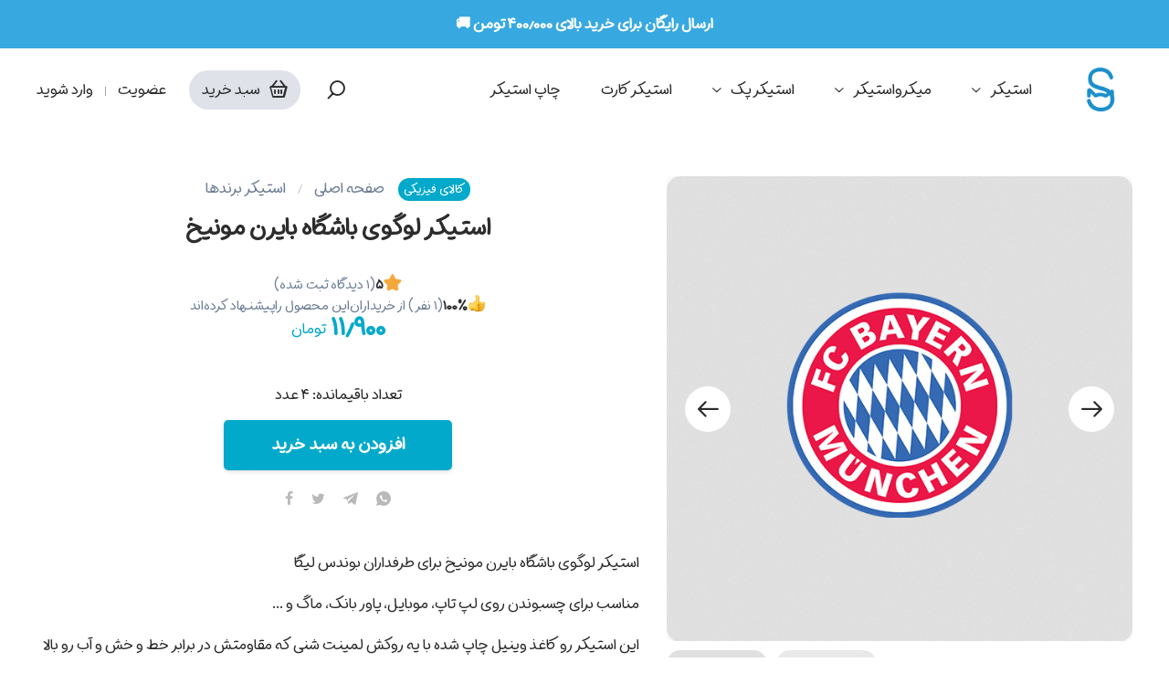

--- FILE ---
content_type: text/html; charset=utf-8
request_url: https://sticat.ir/product/%D8%AE%D8%B1%DB%8C%D8%AF-%D8%A7%D8%B3%D8%AA%DB%8C%DA%A9%D8%B1-%D9%84%D9%88%DA%AF%D9%88%DB%8C-%D8%A8%D8%A7%D8%B4%DA%AF%D8%A7%D9%87-%D8%A8%D8%A7%DB%8C%D8%B1%D9%86-%D9%85%D9%88%D9%86%DB%8C%D8%AE
body_size: 53772
content:
<!doctype html>

  <html lang="fa">
  <head>
    
    <!-- Google Tag Manager -->
    <script>(function(w,d,s,l,i){w[l]=w[l]||[];w[l].push({'gtm.start':
    new Date().getTime(),event:'gtm.js'});var f=d.getElementsByTagName(s)[0],
    j=d.createElement(s),dl=l!='dataLayer'?'&l='+l:'';j.async=true;j.src=
    'https://www.googletagmanager.com/gtm.js?id='+i+dl;f.parentNode.insertBefore(j,f);
    })(window,document,'script','dataLayer','GTM-5TZ2PSH');</script>
    <!-- End Google Tag Manager -->
    
    <meta charset="utf-8">
    <title data-react-helmet="true">خرید استیکر لوگوی باشگاه بایرن مونیخ | استیکت</title>
    <meta data-react-helmet="true" name="description" content="خرید استیکر لوگوی باشگاه بایرن مونیخ، مناسب برای لپ تاپ، موبایل، ماگ و ... همچنین ضد آب و ضد خش هست."/><meta data-react-helmet="true" property="og:title" content="خرید استیکر لوگوی باشگاه بایرن مونیخ | استیکت"/><meta data-react-helmet="true" property="og:description" content="خرید استیکر لوگوی باشگاه بایرن مونیخ، مناسب برای لپ تاپ، موبایل، ماگ و ... همچنین ضد آب و ضد خش هست."/><meta data-react-helmet="true" property="og:type" content="website"/><meta data-react-helmet="true" property="og:url" content="https://sticat.ir/product/%D8%AE%D8%B1%DB%8C%D8%AF-%D8%A7%D8%B3%D8%AA%DB%8C%DA%A9%D8%B1-%D9%84%D9%88%DA%AF%D9%88%DB%8C-%D8%A8%D8%A7%D8%B4%DA%AF%D8%A7%D9%87-%D8%A8%D8%A7%DB%8C%D8%B1%D9%86-%D9%85%D9%88%D9%86%DB%8C%D8%AE"/><meta data-react-helmet="true" property="og:image" content="https://oss.sazito.com/apiuploads/sticat/uploads/image/rootimage/1756/1be65ab2215710e443b1b005b55b28dd.jpg"/><meta data-react-helmet="true" property="sku" content="IN1702730634"/><meta data-react-helmet="true" property="price" content="11900"/><meta data-react-helmet="true" property="stockNumber" content="4"/>
    
    <script data-react-helmet="true" type="application/ld+json">
              {
                "@context": "https://schema.org/",
                "@type": "Organization",
                "name": "فروشگاه استیکر لپتاپ و گوشی استیکت ",
                "url": "https://sticat.ir",
                "logo": "/uploads/image/rootimage/19/96d6f2e7e1f705ab5e59c84a6dc009b2.png"
              }</script><script data-react-helmet="true" type="application/ld+json">{"@context":"https://schema.org","@type":"Product","name":"استیکر لوگوی باشگاه بایرن مونیخ","sku":"IN1702730634","image":["https://oss.sazito.com/apiuploads/sticat/uploads/image/rootimage/1756/1be65ab2215710e443b1b005b55b28dd.jpg","https://oss.sazito.com/apiuploads/sticat/uploads/image/rootimage/1757/c74d97b01eae257e44aa9d5bade97baf.jpg"],"description":"&#x627;&#x633;&#x62A;&#x6CC;&#x6A9;&#x631; &#x644;&#x648;&#x6AF;&#x648;&#x6CC; &#x628;&#x627;&#x634;&#x6AF;&#x627;&#x647; &#x628;&#x627;&#x6CC;&#x631;&#x646; &#x645;&#x648;&#x646;&#x6CC;&#x62E; &#x628;&#x631;&#x627;&#x6CC; &#x637;&#x631;&#x641;&#x62F;&#x627;&#x631;&#x627;&#x646; &#x628;&#x648;&#x646;&#x62F;&#x633; &#x644;&#x6CC;&#x6AF;&#x627;&#x645;&#x646;&#x627;&#x633;&#x628; &#x628;&#x631;&#x627;&#x6CC; &#x686;&#x633;&#x628;&#x648;&#x646;&#x62F;&#x646; &#x631;&#x648;&#x6CC; &#x644;&#x67E; &#x62A;&#x627;&#x67E;&#x60C; &#x645;&#x648;&#x628;&#x627;&#x6CC;&#x644;&#x60C; &#x67E;&#x627;&#x648;&#x631; &#x628;&#x627;&#x646;&#x6A9;&#x60C; &#x645;&#x627;&#x6AF; &#x648; ...&#x627;&#x6CC;&#x646; &#x627;&#x633;&#x62A;&#x6CC;&#x6A9;&#x631; &#x631;&#x648; &#x6A9;&#x627;&#x63A;&#x630; &#x648;&#x6CC;&#x646;&#x6CC;&#x644; &#x686;&#x627;&#x67E; &#x634;&#x62F;&#x647; &#x628;&#x627; &#x6CC;&#x647; &#x631;&#x648;&#x6A9;&#x634; &#x644;&#x645;&#x6CC;&#x646;&#x62A; &#x634;&#x646;&#x6CC; &#x6A9;&#x647; &#x645;&#x642;&#x627;&#x648;&#x645;&#x62A;&#x634; &#x62F;&#x631; &#x628;&#x631;&#x627;&#x628;&#x631; &#x62E;&#x637; &#x648; &#x62E;&#x634; &#x648; &#x622;&#x628; &#x631;&#x648; &#x628;&#x627;&#x644;&#x627; &#x628;&#x628;&#x631;&#x647;&#x60C; &#x62F;&#x631; &#x636;&#x645;&#x646; &#x642;&#x62F;&#x631;&#x62A; &#x686;&#x633;&#x628;&#x646;&#x62F;&#x6AF;&#x6CC; &#x628;&#x627;&#x644;&#x627;&#x6CC;&#x6CC; &#x647;&#x645; &#x62F;&#x627;&#x631;&#x647;&#x628;&#x631;&#x627;&#x6CC; &#x645;&#x648;&#x646;&#x62F;&#x6AF;&#x627;&#x631;&#x6CC; &#x628;&#x647;&#x62A;&#x631;&#x60C; &#x642;&#x628;&#x644; &#x627;&#x632; &#x686;&#x633;&#x628;&#x648;&#x646;&#x62F;&#x646; &#x627;&#x633;&#x62A;&#x6CC;&#x6A9;&#x631;&#x60C; &#x633;&#x637;&#x62D; &#x645;&#x648;&#x631;&#x62F; &#x646;&#x638;&#x631; &#x631;&#x648; &#x62D;&#x633;&#x627;&#x628;&#x6CC; &#x62A;&#x645;&#x6CC;&#x632; &#x648; &#x62E;&#x634;&#x6A9; &#x6A9;&#x646;&#x6CC;&#x62F;&#x627;&#x628;&#x639;&#x627;&#x62F; &#x62D;&#x62F;&#x648;&#x62F;&#x627; &#x6F5; &#x633;&#x627;&#x646;&#x62A;&#x6CC;&#x200C;&#x645;&#x62A;&#x631;&#x631;&#x648;&#x6A9;&#x634; &#x644;&#x645;&#x6CC;&#x646;&#x62A; &#x645;&#x627;&#x62A; &#x648; &#x634;&#x646;&#x6CC;&#x636;&#x62F; &#x622;&#x628;&#x636;&#x62F; &#x62E;&#x634;&#x686;&#x633;&#x628;&#x646;&#x62F;&#x6AF;&#x6CC; &#x628;&#x627;&#x644;&#x627;","category":"https://sticat.ir/category/خرید-استیکر-لپتاپ-طرح-برندها","url":"https://sticat.ir/product/خرید-استیکر-لوگوی-باشگاه-بایرن-مونیخ","offers":{"@type":"Offer","availability":"https://schema.org/InStock","price":119000,"priceCurrency":"IRR","url":"https://sticat.ir/product/خرید-استیکر-لوگوی-باشگاه-بایرن-مونیخ","priceValidUntil":"2026-12-14T00:00:00.000Z"}}</script><script data-react-helmet="true" type="application/ld+json">{"@context":"https://schema.org/","@type":"BreadcrumbList","itemListElement":[{"@type":"ListItem","position":1,"item":{"@id":"https://sticat.ir","name":"صفحه اصلی"}},{"@type":"ListItem","position":2,"item":{"@id":"https://sticat.ir/category/خرید-استیکر-لپتاپ-طرح-برندها","name":"استیکر برندها"}},{"@type":"ListItem","position":3,"item":{"@id":"https://sticat.ir/product/خرید-استیکر-لوگوی-باشگاه-بایرن-مونیخ","name":"استیکر لوگوی باشگاه بایرن مونیخ"}}]}</script><script data-react-helmet="true" type="application/ld+json">{"@context":"https://schema.org","@graph":[{"@type":"Review","author":{"@type":"Person","name":"محمد طباطبائی"},"datePublished":"2025-07-23T08:37:24.311Z","reviewBody":"","reviewRating":{"@type":"Rating","ratingValue":5,"bestRating":5,"worstRating":1},"itemReviewed":{"@type":"Product","name":"استیکر لوگوی باشگاه بایرن مونیخ","image":"https://oss.sazito.com/apiuploads/sticat/uploads/image/rootimage/1756/1be65ab2215710e443b1b005b55b28dd.jpg","offers":{"@type":"Offer","priceCurrency":"IRR","price":119000,"availability":"https://schema.org/InStock"}}}]}</script><script data-react-helmet="true" type="application/ld+json">{"@context":"https://schema.org","@type":"AggregateRating","ratingValue":5,"reviewCount":1,"bestRating":5,"worstRating":1,"itemReviewed":{"@type":"Product","name":"استیکر لوگوی باشگاه بایرن مونیخ","image":"https://oss.sazito.com/apiuploads/sticat/uploads/image/rootimage/1756/1be65ab2215710e443b1b005b55b28dd.jpg","offers":{"@type":"Offer","priceCurrency":"IRR","price":119000,"availability":"https://schema.org/InStock"}}}</script>
    
    <meta http-equiv="x-ua-compatible" content="ie=edge">
    <meta name="viewport" content="width=device-width, initial-scale=1.0, maximum-scale=1"/>
    <meta name="generator" content="Sazito" />
    <link rel="preconnect" href="https://oss.sazito.com">
    <link data-file="theme" type="text/css" rel="stylesheet" href="/theme_settings.css">
    <link data-chunk="main" rel="preload" as="script" href="/client.themeE.vendors~main.923bdea09c687f4a37eb.bundle.js">
<link data-chunk="main" rel="preload" as="style" href="/client.themeE.main.923bdea09c687f4a37eb.styles.css">
<link data-chunk="main" rel="preload" as="script" href="/client.themeE.main.923bdea09c687f4a37eb.bundle.js">
<link data-chunk="components-alert-Alert" rel="preload" as="style" href="/client.themeE.components-alert-Alert.923bdea09c687f4a37eb.styles.css">
<link data-chunk="components-alert-Alert" rel="preload" as="script" href="/client.themeE.components-alert-Alert.923bdea09c687f4a37eb.bundle.js">
<link data-chunk="components-addToCartModal-AddToCartModal" rel="preload" as="style" href="/client.themeE.components-addToCartModal-AddToCartModal.923bdea09c687f4a37eb.styles.css">
<link data-chunk="components-addToCartModal-AddToCartModal" rel="preload" as="script" href="/client.themeE.components-addToCartModal-AddToCartModal.923bdea09c687f4a37eb.bundle.js">
<link data-chunk="components-fixedMessage-FixedMessage" rel="preload" as="style" href="/client.themeE.components-fixedMessage-FixedMessage.923bdea09c687f4a37eb.styles.css">
<link data-chunk="components-fixedMessage-FixedMessage" rel="preload" as="script" href="/client.themeE.components-fixedMessage-FixedMessage.923bdea09c687f4a37eb.bundle.js">
<link data-chunk="containers-product-ProductPage" rel="preload" as="script" href="/client.themeE.containers-blog-BlogPage~containers-category-CategoryPage~containers-cms_page-CmsPagePage~containers~9afcafab.923bdea09c687f4a37eb.bundle.js">
<link data-chunk="containers-product-ProductPage" rel="preload" as="script" href="/client.themeE.containers-product-ProductPage.923bdea09c687f4a37eb.bundle.js">
<link data-chunk="components-home-Home" rel="preload" as="style" href="/client.themeE.components-home-Home.923bdea09c687f4a37eb.styles.css">
<link data-chunk="components-home-Home" rel="preload" as="script" href="/client.themeE.components-home-Home.923bdea09c687f4a37eb.bundle.js">
<link data-chunk="themeE-src-components-productDetails-ProductDetails" rel="preload" as="script" href="/client.themeE.vendors~components-products-ProductsContainer~components-search-Search~themeE-src-components-product~5ef1db7f.923bdea09c687f4a37eb.bundle.js">
<link data-chunk="themeE-src-components-productDetails-ProductDetails" rel="preload" as="style" href="/client.themeE.themeE-src-components-productDetails-ProductDetails.923bdea09c687f4a37eb.styles.css">
<link data-chunk="themeE-src-components-productDetails-ProductDetails" rel="preload" as="script" href="/client.themeE.themeE-src-components-productDetails-ProductDetails.923bdea09c687f4a37eb.bundle.js">
<link data-chunk="components-textBlock-TextBlock" rel="preload" as="style" href="/client.themeE.components-textBlock-TextBlock.923bdea09c687f4a37eb.styles.css">
<link data-chunk="components-textBlock-TextBlock" rel="preload" as="script" href="/client.themeE.components-textBlock-TextBlock.923bdea09c687f4a37eb.bundle.js">
<link data-chunk="components-Review-ProductReviews-Reviews" rel="preload" as="style" href="/client.themeE.components-Review-ProductReviews-Reviews.923bdea09c687f4a37eb.styles.css">
<link data-chunk="components-Review-ProductReviews-Reviews" rel="preload" as="script" href="/client.themeE.components-Review-ProductReviews-Reviews.923bdea09c687f4a37eb.bundle.js">
<link data-chunk="components-footer-Footer" rel="preload" as="style" href="/client.themeE.components-footer-Footer.923bdea09c687f4a37eb.styles.css">
<link data-chunk="components-footer-Footer" rel="preload" as="script" href="/client.themeE.components-footer-Footer.923bdea09c687f4a37eb.bundle.js">
<link data-chunk="components-notification-Notification" rel="preload" as="style" href="/client.themeE.components-notification-Notification.923bdea09c687f4a37eb.styles.css">
<link data-chunk="components-notification-Notification" rel="preload" as="script" href="/client.themeE.components-notification-Notification.923bdea09c687f4a37eb.bundle.js">
    <link data-chunk="main" rel="stylesheet" href="/client.themeE.main.923bdea09c687f4a37eb.styles.css">
<link data-chunk="components-alert-Alert" rel="stylesheet" href="/client.themeE.components-alert-Alert.923bdea09c687f4a37eb.styles.css">
<link data-chunk="components-addToCartModal-AddToCartModal" rel="stylesheet" href="/client.themeE.components-addToCartModal-AddToCartModal.923bdea09c687f4a37eb.styles.css">
<link data-chunk="components-fixedMessage-FixedMessage" rel="stylesheet" href="/client.themeE.components-fixedMessage-FixedMessage.923bdea09c687f4a37eb.styles.css">
<link data-chunk="components-home-Home" rel="stylesheet" href="/client.themeE.components-home-Home.923bdea09c687f4a37eb.styles.css">
<link data-chunk="themeE-src-components-productDetails-ProductDetails" rel="stylesheet" href="/client.themeE.themeE-src-components-productDetails-ProductDetails.923bdea09c687f4a37eb.styles.css">
<link data-chunk="components-textBlock-TextBlock" rel="stylesheet" href="/client.themeE.components-textBlock-TextBlock.923bdea09c687f4a37eb.styles.css">
<link data-chunk="components-Review-ProductReviews-Reviews" rel="stylesheet" href="/client.themeE.components-Review-ProductReviews-Reviews.923bdea09c687f4a37eb.styles.css">
<link data-chunk="components-footer-Footer" rel="stylesheet" href="/client.themeE.components-footer-Footer.923bdea09c687f4a37eb.styles.css">
<link data-chunk="components-notification-Notification" rel="stylesheet" href="/client.themeE.components-notification-Notification.923bdea09c687f4a37eb.styles.css">
    
    <!--manifest-->    
    <link rel="manifest" href="/manifest.json">
    <meta name="mobile-web-app-capable" content="yes">
    <meta name="apple-mobile-web-app-status-bar-style" content="default">
    
    <link rel="apple-touch-icon" type="image/png" sizes="512x512" href="/uploads/image/rootimage/20/96d6f2e7e1f705ab5e59c84a6dc009b2.png?w=512&h=512&r=m_pad&c=ffffff&rc=15&f=png">
    <link rel="apple-touch-icon" type="image/png" sizes="256x256" href="/uploads/image/rootimage/20/96d6f2e7e1f705ab5e59c84a6dc009b2.png?w=256&h=256&r=m_pad&c=ffffff&rc=15&f=png">
    <link rel="apple-touch-icon" type="image/png" sizes="192x192" href="/uploads/image/rootimage/20/96d6f2e7e1f705ab5e59c84a6dc009b2.png?w=192&h=192&r=m_pad&c=ffffff&rc=15&f=png">
    <link rel="apple-touch-icon" type="image/png" sizes="144x144" href="/uploads/image/rootimage/20/96d6f2e7e1f705ab5e59c84a6dc009b2.png?w=144&h=144&r=m_pad&c=ffffff&rc=15&f=png">
    <link rel="apple-touch-icon" type="image/png" sizes="96x96" href="/uploads/image/rootimage/20/96d6f2e7e1f705ab5e59c84a6dc009b2.png?w=96&h=96&r=m_pad&c=ffffff&rc=15&f=png">
    <link rel="apple-touch-icon" type="image/png" sizes="72x72" href="/uploads/image/rootimage/20/96d6f2e7e1f705ab5e59c84a6dc009b2.png?w=72&h=72&r=m_pad&c=ffffff&rc=15&f=png">
    <link rel="apple-touch-icon" type="image/png" sizes="48x48" href="/uploads/image/rootimage/20/96d6f2e7e1f705ab5e59c84a6dc009b2.png?w=48&h=48&r=m_pad&c=ffffff&rc=15&f=png">
    
    <link rel="icon" type="image/png" sizes="512x512" href="/uploads/image/rootimage/20/96d6f2e7e1f705ab5e59c84a6dc009b2.png?w=512&h=512&r=m_pad&c=ffffff&rc=15&f=png">
    <link rel="icon" type="image/png" sizes="256x256" href="/uploads/image/rootimage/20/96d6f2e7e1f705ab5e59c84a6dc009b2.png?w=256&h=256&r=m_pad&c=ffffff&rc=15&f=png">
    <link rel="icon" type="image/png" sizes="192x192" href="/uploads/image/rootimage/20/96d6f2e7e1f705ab5e59c84a6dc009b2.png?w=192&h=192&r=m_pad&c=ffffff&rc=15&f=png">
    <link rel="icon" type="image/png" sizes="144x144" href="/uploads/image/rootimage/20/96d6f2e7e1f705ab5e59c84a6dc009b2.png?w=144&h=144&r=m_pad&c=ffffff&rc=15&f=png">
    <link rel="icon" type="image/png" sizes="96x96" href="/uploads/image/rootimage/20/96d6f2e7e1f705ab5e59c84a6dc009b2.png?w=96&h=96&r=m_pad&c=ffffff&rc=15&f=png">
    <link rel="icon" type="image/png" sizes="72x72" href="/uploads/image/rootimage/20/96d6f2e7e1f705ab5e59c84a6dc009b2.png?w=72&h=72&r=m_pad&c=ffffff&rc=15&f=png">
    <link rel="icon" type="image/png" sizes="48x48" href="/uploads/image/rootimage/20/96d6f2e7e1f705ab5e59c84a6dc009b2.png?w=48&h=48&r=m_pad&c=ffffff&rc=15&f=png">
    
    <link href="/uploads/image/rootimage/20/96d6f2e7e1f705ab5e59c84a6dc009b2.png?w=640&h=1136&r=m_pad&c=ffffff&f=png&fs=jpg" media="(device-width: 320px) and (device-height: 568px) and (-webkit-device-pixel-ratio: 2)" rel="apple-touch-startup-image" />
    <link href="/uploads/image/rootimage/20/96d6f2e7e1f705ab5e59c84a6dc009b2.png?w=750&h=1334&r=m_pad&c=ffffff&f=png&fs=jpg" media="(device-width: 375px) and (device-height: 667px) and (-webkit-device-pixel-ratio: 2)" rel="apple-touch-startup-image" />
    <link href="/uploads/image/rootimage/20/96d6f2e7e1f705ab5e59c84a6dc009b2.png?w=1242&h=2208&r=m_pad&c=ffffff&f=png&fs=jpg" media="(device-width: 621px) and (device-height: 1104px) and (-webkit-device-pixel-ratio: 3)" rel="apple-touch-startup-image" />
    <link href="/uploads/image/rootimage/20/96d6f2e7e1f705ab5e59c84a6dc009b2.png?w=1125&h=2436&r=m_pad&c=ffffff&f=png&fs=jpg" media="(device-width: 375px) and (device-height: 812px) and (-webkit-device-pixel-ratio: 3)" rel="apple-touch-startup-image" />
    <link href="/uploads/image/rootimage/20/96d6f2e7e1f705ab5e59c84a6dc009b2.png?w=828&h=1792&r=m_pad&c=ffffff&f=png&fs=jpg" media="(device-width: 414px) and (device-height: 896px) and (-webkit-device-pixel-ratio: 2)" rel="apple-touch-startup-image" />
    <link href="/uploads/image/rootimage/20/96d6f2e7e1f705ab5e59c84a6dc009b2.png?w=1242&h=2688&r=m_pad&c=ffffff&f=png&fs=jpg" media="(device-width: 414px) and (device-height: 896px) and (-webkit-device-pixel-ratio: 3)" rel="apple-touch-startup-image" />
    <link href="/uploads/image/rootimage/20/96d6f2e7e1f705ab5e59c84a6dc009b2.png?w=1536&h=2048&r=m_pad&c=ffffff&f=png&fs=jpg" media="(device-width: 768px) and (device-height: 1024px) and (-webkit-device-pixel-ratio: 2)" rel="apple-touch-startup-image" />
    <link href="/uploads/image/rootimage/20/96d6f2e7e1f705ab5e59c84a6dc009b2.png?w=1668&h=2224&r=m_pad&c=ffffff&f=png&fs=jpg" media="(device-width: 834px) and (device-height: 1112px) and (-webkit-device-pixel-ratio: 2)" rel="apple-touch-startup-image" />
    <link href="/uploads/image/rootimage/20/96d6f2e7e1f705ab5e59c84a6dc009b2.png?w=1668&h=2388&r=m_pad&c=ffffff&f=png&fs=jpg" media="(device-width: 834px) and (device-height: 1194px) and (-webkit-device-pixel-ratio: 2)" rel="apple-touch-startup-image" />
    <link href="/uploads/image/rootimage/20/96d6f2e7e1f705ab5e59c84a6dc009b2.png?w=2048&h=2732&r=m_pad&c=ffffff&f=png&fs=jpg" media="(device-width: 1024px) and (device-height: 1366px) and (-webkit-device-pixel-ratio: 2)" rel="apple-touch-startup-image" />

    
    <meta name="msapplication-TileColor" content="#ffffff">
    <meta name="msapplication-TileImage" content="/uploads/image/rootimage/20/96d6f2e7e1f705ab5e59c84a6dc009b2.png?w=144&h=144&r=m_pad&c=ffffff&rc=15&f=png">
    <meta name="theme-color" content="#ffffff">
    <!--manifest-->

    <link rel="icon" type="image/png" href="/uploads/image/rootimage/20/96d6f2e7e1f705ab5e59c84a6dc009b2.png">
  
    <!-- Google tag (gtag.js) -->
    <script async src="https://www.googletagmanager.com/gtag/js?id=AW-11285027366"></script>
    <script>
      window.dataLayer = window.dataLayer || [];
      function gtag(){dataLayer.push(arguments);}
      gtag('js', new Date());
    
      gtag('config', 'AW-11285027366');
    </script>
  </head>
  <body class="store-body">
    
    <!-- Google Tag Manager (noscript) -->
    <noscript><iframe src="https://www.googletagmanager.com/ns.html?id=GTM-5TZ2PSH"
    height="0" width="0" style="display:none;visibility:hidden"></iframe></noscript>
    <!-- End Google Tag Manager (noscript) -->
    
    <div id="root"><div><span class="styles__empty___3WCoC"></span><div class="styles__messageWrapper___3faq3 "><a href="/profile"><div class="styles__icon-wrapper___2Zprp"><div class="styles__icon___x3OSP icons__icon-info___3pmd7 icons__icons___XoCGh styles__warning___1T9ZV"></div></div><div><h4 class="styles__title___3HdM8">تکمیل اطلاعات حساب کاربری</h4><p class="styles__description___2Skyp">لطفا از بخش حساب کاربری اطلاعات خود را تکمیل کنید.</p></div></a><div class="styles__close___26Ota icons__icon-close___1FcTX icons__icons___XoCGh"></div></div><div class="general__wrapper___3wKQa p-product"><div class="general__main___2b8_8 general__clear___1Jngg"><div class="styles__message___trMC0 styles__blue___P1glc styles__message-large___3H-ZA"><div class="styles__message-inner___2ptPq">ارسال رایگان برای خرید بالای ۴۰۰٫۰۰۰ تومن 🚚</div></div><div class="styles__header___6reNz styles__margin-bottom___gZ6vV styles__mobile-margin-bottom___1XGeQ"><div class="styles__inner___3f8B3 general__clear___1Jngg"><div class="styles__menu-toggle___2S-T- "><div class="icons__icon-menu___1ZeRx icons__icons___XoCGh"></div></div><div class="styles__logo___yh3uJ styles__right-side___9ar7n"><a class="styles__logo-link___2b5DI" aria-label="فروشگاه استیکر لپتاپ و گوشی استیکت " href="/"><img class="styles__logo-image___ciAUw " src="/uploads/image/rootimage/19/96d6f2e7e1f705ab5e59c84a6dc009b2.png?w=200&amp;h=200" alt="فروشگاه استیکر لپتاپ و گوشی استیکت " width="144" height="70" srcSet="/uploads/image/rootimage/19/96d6f2e7e1f705ab5e59c84a6dc009b2.png?w=300&amp;h=300 2x, /uploads/image/rootimage/19/96d6f2e7e1f705ab5e59c84a6dc009b2.png?w=200&amp;h=200 1x"/></a></div><div class="styles__menu___1BV_- general__clear___1Jngg styles__menu___3RXgU "><span class="styles__close-menu____KEwe icons__icon-close___1FcTX icons__icons___XoCGh"></span><ul class="styles__row___1BSSw"><li class="styles__item___1ayJg"><a class="styles__link___2kGL0" title="استیکر" href="/category/استیکر-تک">استیکر</a><span class="icons__icon-arrow-drop-down___26QiS icons__icons___XoCGh styles__menu-arrow___2v28E"></span><div class="styles__mega-sub-menu___ns09Y styles__sub-menu___51TCM "><ul class="styles__single-parent___2DKX0 "><li><a class="styles__link___2kGL0" title="استیکرهای صورت فلکی" href="/category/استیکرهای-صورت-فلکی">استیکرهای صورت فلکی</a></li><li><a class="styles__link___2kGL0" title="بهترین دوست Friendship" href="/category/بهترین-دوست-Friendship">بهترین دوست Friendship</a></li><li><a class="styles__link___2kGL0" title="اسکلت" href="/category/استیکر-اسکلت">اسکلت</a></li><li><a class="styles__link___2kGL0" title="Kermit the Frog" href="/category/خرید-استیکر-Kermit-the-Frog">Kermit the Frog</a></li><li><a class="styles__link___2kGL0" title="ورزشی" href="/category/ورزشی">ورزشی</a></li><li><a class="styles__link___2kGL0" title="استیکر متنی" href="/category/استیکرمتنی">استیکر متنی</a></li><li><a class="styles__link___2kGL0" title="استیکر فرانسوی" href="/category/استیکر-فرانسوی">استیکر فرانسوی</a></li><li><a class="styles__link___2kGL0" title="Ketnipz" href="/category/استیکر-Ketnipz">Ketnipz</a></li><li><a class="styles__link___2kGL0" title="میقولی" href="/category/میقولی">میقولی</a></li><li><a class="styles__link___2kGL0" title="آفرود" href="/category/آفرود">آفرود</a></li><li><a class="styles__link___2kGL0" title="فوتبالی" href="/category/فوتبالی">فوتبالی</a></li><li><a class="styles__link___2kGL0" title="قهوه - Coffee" href="/category/قهوه">قهوه - Coffee</a></li></ul><ul><li class="styles__sub-menu-item-parent___1H7GO"><a class="styles__link___2kGL0" title="سریال‌ها" href="/category/سریال-ها">سریال‌ها</a><div class="styles__responsive-menu-expand___8hkvF "><span class="icons__icon-add___voGIj icons__icons___XoCGh"></span></div><ul><li><a class="styles__link___2kGL0" title="فرندز Friends" href="/category/فرندز-Friends">فرندز Friends</a></li><li><a class="styles__link___2kGL0" title=" مانی هایست Money Heist" href="/category/مانی-هایست"> مانی هایست Money Heist</a></li><li><a class="styles__link___2kGL0" title="بریکینگ بد Breaking Bad" href="/category/بریکینگ-بد-Breaking-Bad">بریکینگ بد Breaking Bad</a></li><li><a class="styles__link___2kGL0" title="ریک و مورتی Rick &amp; Morty" href="/category/خریداستیکر-ریک-و-مورتی-Rick-and-Morty">ریک و مورتی Rick &amp; Morty</a></li><li><a class="styles__link___2kGL0" title="پیکی بلایندرز Peaky Blinders" href="/category/پیکی-بلایندرز">پیکی بلایندرز Peaky Blinders</a></li><li><a class="styles__link___2kGL0" title="جوکر" href="/category/جوکر">جوکر</a></li><li><a class="styles__link___2kGL0" title="دارک" href="/category/دارک">دارک</a></li><li><a class="styles__link___2kGL0" title="گامبی وزیر The Queen&#x27;s Gambit" href="/category/استیکر-لپتاپ-گامبی-وزیر">گامبی وزیر The Queen&#x27;s Gambit</a></li><li><a class="styles__link___2kGL0" title="ویچر The Witcher" href="/category/The-Witcher">ویچر The Witcher</a></li><li><a class="styles__link___2kGL0" title="لالالند" href="/category/لالالند">لالالند</a></li><li><a class="styles__link___2kGL0" title="دکتر هاوس House" href="/category/استیکر-لپتاپ-دکتر-هاوس">دکتر هاوس House</a></li><li><a class="styles__link___2kGL0" title="سوپرنچرال Supernatural" href="/category/استیکر-لپ-تاپ-سریال-سوپرنچرال-Supernatural">سوپرنچرال Supernatural</a></li><li><a class="styles__link___2kGL0" title="لوسیفر lucifer" href="/category/خرید-استیکر-سریال-لوسیفر-lucifer">لوسیفر lucifer</a></li><li><a class="styles__link___2kGL0" title="ونزدی wednesday" href="/category/ونزدی-wednesday">ونزدی wednesday</a></li><li><a class="styles__link___2kGL0" title="سایر فیلم‌‌ها و سریال‌ها" href="/category/سایر-فیلم-ها-و-سریال-ها">سایر فیلم‌‌ها و سریال‌ها</a></li></ul></li></ul><ul><li class="styles__sub-menu-item-parent___1H7GO"><em class="styles__link___2kGL0">پرطرفدار</em><div class="styles__responsive-menu-expand___8hkvF "><span class="icons__icon-add___voGIj icons__icons___XoCGh"></span></div><ul><li><a class="styles__link___2kGL0" title="استیکر برنامه‌نویسی" href="/category/استیکر-برنامه-نویسی">استیکر برنامه‌نویسی</a></li><li><a class="styles__link___2kGL0" title="استیکر طراحی UI/UX" href="/category/استیکر-طراحی-UI-UX">استیکر طراحی UI/UX</a></li><li><a class="styles__link___2kGL0" title="فان‌طوری" href="/category/خرید-استیکر-فان-طوری">فان‌طوری</a></li><li><a class="styles__link___2kGL0" title="کمپینگ و مسافرت" href="/category/استیکر-کمپینگ-مسافرت">کمپینگ و مسافرت</a></li><li><a class="styles__link___2kGL0" title="برندها" href="/category/خرید-استیکر-لپتاپ-طرح-برندها">برندها</a></li><li><a class="styles__link___2kGL0" title="موسیقی" href="/category/استیکر-موسیقی">موسیقی</a></li></ul></li></ul><ul><li class="styles__sub-menu-item-parent___1H7GO"><a class="styles__link___2kGL0" title="حیوانات" href="/category/حیوانات">حیوانات</a><div class="styles__responsive-menu-expand___8hkvF "><span class="icons__icon-add___voGIj icons__icons___XoCGh"></span></div><ul><li><a class="styles__link___2kGL0" title="سگ" href="/category/سگ">سگ</a></li><li><a class="styles__link___2kGL0" title="گربه" href="/category/گربه">گربه</a></li><li><a class="styles__link___2kGL0" title="گربه Simon&#x27;s the cat" href="/category/خرید-استیکر-گربه-Simons-the-cat">گربه Simon&#x27;s the cat</a></li></ul></li></ul><ul><li class="styles__sub-menu-item-parent___1H7GO"><a class="styles__link___2kGL0" title="انیمه" href="/category/خرید-استیکر-لپتاپ-انیمه">انیمه</a><div class="styles__responsive-menu-expand___8hkvF "><span class="icons__icon-add___voGIj icons__icons___XoCGh"></span></div><ul><li><a class="styles__link___2kGL0" title="حمله به تایتان Attack on Titan" href="/category/خرید-استیکر-انیمه-حمله-به-تایتان-Attack-on-Titan">حمله به تایتان Attack on Titan</a></li><li><a class="styles__link___2kGL0" title="وان پیس - One Piece" href="/category/خرید-استیکر-لپتاپ-و-گوشی-وان-پیس-One-Piece">وان پیس - One Piece</a></li><li><a class="styles__link___2kGL0" title="آرکین - Arcane" href="/category/خرید-خرید-استیکر-انیمه-آرکین-Arcane">آرکین - Arcane</a></li></ul></li></ul></div></li><li class="styles__item___1ayJg"><a class="styles__link___2kGL0" title="میکرواستیکر" href="/category/میکرواستیکر">میکرواستیکر</a><span class="icons__icon-arrow-drop-down___26QiS icons__icons___XoCGh styles__menu-arrow___2v28E"></span><div class="styles__mega-sub-menu___ns09Y styles__sub-menu___51TCM "><ul class="styles__single-parent___2DKX0 "><li><a class="styles__link___2kGL0" title="ایموجی emoji" href="/category/ایموجی-emoji">ایموجی emoji</a></li><li><a class="styles__link___2kGL0" title="چشم زخم eye evil" href="/category/چشم-زخم-eye-evil">چشم زخم eye evil</a></li><li><a class="styles__link___2kGL0" title="مشاهده همه میکرواستیکرها" href="/category/میکرواستیکر">مشاهده همه میکرواستیکرها</a></li></ul><ul><li class="styles__sub-menu-item-parent___1H7GO"><a class="styles__link___2kGL0" title="بازی" href="/category/بازی">بازی</a><div class="styles__responsive-menu-expand___8hkvF "><span class="icons__icon-add___voGIj icons__icons___XoCGh"></span></div><ul><li><a class="styles__link___2kGL0" title="Among US" href="/category/Among-US">Among US</a></li><li><a class="styles__link___2kGL0" title="Pac Man" href="/category/میکرو-استیکرهای-گوشی-بازی-پک-من-Pac-Man">Pac Man</a></li></ul></li></ul></div></li><li class="styles__item___1ayJg"><a class="styles__link___2kGL0" title="استیکر پک" href="/category/استیکر-پک">استیکر پک</a><span class="icons__icon-arrow-drop-down___26QiS icons__icons___XoCGh styles__menu-arrow___2v28E"></span><div class="styles__list-sub-menu____hUbH styles__sub-menu___51TCM "><ul><li><a class="styles__link___2kGL0" title="گل و گلدون" href="/category/استیکر-پک-گل-و-گلدون">گل و گلدون</a></li><li><a class="styles__link___2kGL0" title="سریال ها" href="/category/استیکر-پک-سریال-ها">سریال ها</a></li><li><a class="styles__link___2kGL0" title="کمپینگ و مسافرت" href="/category/استیکر-پک-کمپینگ-مسافرت">کمپینگ و مسافرت</a></li><li><a class="styles__link___2kGL0" title="حیوانات" href="/category/استیکر-پک-حیوانات">حیوانات</a></li><li><a class="styles__link___2kGL0" title="مشاهده همه پک ها" href="/category/استیکر-پک">مشاهده همه پک ها</a></li></ul></div></li><li class="styles__item___1ayJg"><a class="styles__link___2kGL0" title="استیکر کارت" href="/category/استیکر-کارت">استیکر کارت</a></li><li class="styles__item___1ayJg"><a class="styles__link___2kGL0" title="چاپ استیکر" href="/product/سفارش-طرح-اختصاصی-استیکر">چاپ استیکر</a></li></ul></div><div class="styles__left-side___aGj5Y"><div class=" styles__search-wrapper___2QK_L"><span class="icons__icon-search___37I3c icons__icons___XoCGh form__search-icon___2iMhO "></span></div><div class="styles__mini-cart___1UF1D styles__mini-cart___19fMP"><div class="styles__inner___1ggnZ general__clear___1Jngg"><div class="styles__link___3NfmG general__clear___1Jngg"><div class="styles__icon___-pzvd icons__icon-orders___2D_yX icons__icons___XoCGh"></div><div class="styles__label___2h2iu"><span class="styles__label-text___3Gk-R">سبد خرید</span></div></div></div></div><div class="styles__user-auth___3zPbP"></div></div></div></div><div class="styles__wrapper___2Ew5H general__clear___1Jngg" data-misc-attrs="[]"><div class="styles__inner___2o0YE"><div class="styles__slideshow___204vm"><div class="styles__title-wrapper-responsive___V38t4"><div class="styles__pre-title___g0wR- general__clear___1Jngg"><div class="smartTextColor__wrapper___bgYQd smartTextColor__primary--normal___gMGFd styles__product-type___1C0yP badge__badge___1jYWF">کالای فیزیکی</div></div></div><div class="styles__product-images___3G43j"><div class="slick-slider styles__slideshow___2eGJo slick-initialized"><div class="slick-list"><div class="slick-track" style="width:100%;left:0%"><div data-index="0" class="slick-slide slick-active slick-current" tabindex="-1" aria-hidden="false" style="outline:none;width:100%"><div><div class=" styles__slide-wrapper___2M1Fj" tabindex="-1" style="width:100%;display:inline-block"><div class="styles__slide-inner___2mGd1"><img tabindex="0" src="https://oss.sazito.com/apiuploads/sticat/uploads/image/rootimage/1756/1be65ab2215710e443b1b005b55b28dd.jpg?w=800&amp;h=800" alt="استیکر لوگوی باشگاه بایرن مونیخ" class="styles__slide___2bE9D" fetchpriority="high" style="cursor:zoom-in"/></div></div></div></div></div></div></div><div class="styles__thumbnails___3_eeY"><div class="styles__thumbnail___3QrR8 styles__active___1u0FC"><img class="styles__thumbnail-image___270lB" src="https://oss.sazito.com/apiuploads/sticat/uploads/image/rootimage/1756/1be65ab2215710e443b1b005b55b28dd.jpg?w=110&amp;h=110" alt="استیکر لوگوی باشگاه بایرن مونیخ" srcSet="https://oss.sazito.com/apiuploads/sticat/uploads/image/rootimage/1756/1be65ab2215710e443b1b005b55b28dd.jpg?w=220&amp;h=220 2x, https://oss.sazito.com/apiuploads/sticat/uploads/image/rootimage/1756/1be65ab2215710e443b1b005b55b28dd.jpg?w=110&amp;h=110 1x"/></div><div class="styles__thumbnail___3QrR8 "><img class="styles__thumbnail-image___270lB" src="https://oss.sazito.com/apiuploads/sticat/uploads/image/rootimage/1757/c74d97b01eae257e44aa9d5bade97baf.jpg?w=110&amp;h=110" alt="استیکر لوگوی باشگاه بایرن مونیخ" srcSet="https://oss.sazito.com/apiuploads/sticat/uploads/image/rootimage/1757/c74d97b01eae257e44aa9d5bade97baf.jpg?w=220&amp;h=220 2x, https://oss.sazito.com/apiuploads/sticat/uploads/image/rootimage/1757/c74d97b01eae257e44aa9d5bade97baf.jpg?w=110&amp;h=110 1x"/></div></div></div></div><div class="styles__content___2TwRp"><div class="styles__title-wrapper___1xg33"><div class="styles__pre-title___g0wR- general__clear___1Jngg"><div class="smartTextColor__wrapper___bgYQd smartTextColor__primary--normal___gMGFd styles__product-type___1C0yP badge__badge___1jYWF">کالای فیزیکی</div><div class="styles__bread-crumb___29XQl"><a class="styles__bread-crumb-item___3NGSj" href="/">صفحه اصلی</a><span class="styles__slash___awCcy"></span><a data-product="category" class="styles__bread-crumb-item___3NGSj" href="/category/خرید-استیکر-لپتاپ-طرح-برندها">استیکر برندها</a></div></div><h1 data-product="title" class="styles__title___WRUaf">استیکر لوگوی باشگاه بایرن مونیخ</h1></div><div class="styles__prices___3T6V3"><span data-product="price" class="styles__final-price___3KI_K">۱۱٫۹۰۰<span class="styles__currency___e0eTd">تومان</span></span></div><div id="mobile-sticky-bottom-box" class=" mobileStickyBottomBox__wrapper___1bCho general__clear___1Jngg "><div class="grid__container-12___2H10i grid__gap___3xqWN  "><div class=" grid__span-6___1zdDW grid__span-small-6___1tsSw grid__span-medium-6___2Vqel "><div id="buy-button" class="button__btn-normal-regular___UvGoL button__btn-normal___299V7 button__btn___3Wejk button__regular___1Db91  stickyAddToCardPDP__buy-button___1c99Q  " data-product="buyButton"><div class="common__flex___3znvP common__justify-center___2rjKd common__items-center___2kLvJ common__gap-1___37_A6">افزودن به سبد خرید</div></div></div><div class="stickyAddToCardPDP__vertical-prices___1SjbU grid__span-6___1zdDW grid__span-small-6___1tsSw grid__span-medium-6___2Vqel "><div class="stickyAddToCardPDP__price-wrapper___1zrnB"><span data-product="price" class="stickyAddToCardPDP__final-price___1cETN"><span>۱۱٫۹۰۰</span><svg width="1em" height="1em" viewBox="0 0 14 14" xmlns="http://www.w3.org/2000/svg" class="icons__svg-text-toman___2vkkL stickyAddToCardPDP__toman-icon___AMdvt"><path fill-rule="evenodd" d="M3.057 1.742L3.821 1l.78.75-.776.741-.768-.749zm3.23 2.48c0 .622-.16 1.111-.478 1.467-.201.221-.462.39-.783.505a3.251 3.251 0 01-1.083.163h-.555c-.421 0-.801-.074-1.139-.223a2.045 2.045 0 01-.9-.738A2.238 2.238 0 011 4.148c0-.059.001-.117.004-.176.03-.55.204-1.158.525-1.827l1.095.484c-.257.532-.397 1-.419 1.403-.002.04-.004.08-.004.12 0 .252.055.458.166.618a.887.887 0 00.5.354c.085.028.178.048.278.06.079.01.16.014.243.014h.555c.458 0 .769-.081.933-.244.14-.139.21-.383.21-.731V2.02h1.2v2.202zm5.433 3.184l-.72-.7.709-.706.735.707-.724.7zm-2.856.308c.542 0 .973.19 1.293.569.297.346.445.777.445 1.293v.364h.18v-.004h.41c.221 0 .377-.028.467-.084.093-.055.14-.14.14-.258v-.069c.004-.243.017-1.044 0-1.115L13 8.05v1.574a1.4 1.4 0 01-.287.863c-.306.405-.804.607-1.495.607h-.627c-.061.733-.434 1.257-1.117 1.573-.267.122-.58.21-.937.265a5.845 5.845 0 01-.914.067v-1.159c.612 0 1.072-.082 1.38-.247.25-.132.376-.298.376-.499h-.515c-.436 0-.807-.113-1.113-.339-.367-.273-.55-.667-.55-1.18 0-.488.122-.901.367-1.24.296-.415.728-.622 1.296-.622zm.533 2.226v-.364c0-.217-.048-.389-.143-.516a.464.464 0 00-.39-.187.478.478 0 00-.396.187.705.705 0 00-.136.449.65.65 0 00.003.067c.008.125.066.22.177.283.093.054.21.08.352.08h.533zM9.5 6.707l.72.7.724-.7L10.209 6l-.709.707zm-6.694 4.888h.03c.433-.01.745-.106.937-.29.024.012.065.035.12.068l.074.039.081.042c.135.073.261.133.379.18.345.146.67.22.977.22a1.216 1.216 0 00.87-.34c.3-.285.449-.714.449-1.286a2.19 2.19 0 00-.335-1.145c-.299-.457-.732-.685-1.3-.685-.502 0-.916.192-1.242.575-.113.132-.21.284-.294.456-.032.062-.06.125-.084.191a.504.504 0 00-.03.078 1.67 1.67 0 00-.022.06c-.103.309-.171.485-.205.53-.072.09-.214.14-.427.147-.123-.005-.209-.03-.256-.076-.057-.054-.085-.153-.085-.297V7l-1.201-.5v3.562c0 .261.048.496.143.703.071.158.168.296.29.413.123.118.266.211.43.28.198.084.42.13.665.136v.001h.036zm2.752-1.014a.778.778 0 00.044-.353.868.868 0 00-.165-.47c-.1-.134-.217-.201-.35-.201-.18 0-.33.103-.447.31-.042.071-.08.158-.114.262a2.434 2.434 0 00-.04.12l-.015.053-.015.046c.142.118.323.216.544.293.18.062.325.092.433.092.044 0 .086-.05.125-.152z" clip-rule="evenodd"></path></svg></span></div></div></div></div><div><div class="styles__options___Enz-q general__clear___1Jngg"></div><div class="styles__cta-wrapper___1ifI3"><div class="styles__stock-number___yEQ84">تعداد باقیمانده:<!-- --> <!-- -->۴<!-- --> عدد</div><div class="styles__button-wrapper___1hS-L"><div id="buy-button" class="button__btn-normal-regular___UvGoL button__btn-normal___299V7 button__btn___3Wejk button__regular___1Db91  styles__buy-button___3232X styles__only-desktop___23ccv  " data-product="buyButton"><div class="common__flex___3znvP common__justify-center___2rjKd common__items-center___2kLvJ common__gap-1___37_A6">افزودن به سبد خرید</div></div></div><div class="styles__share___3H5iQ"><button aria-label="whatsapp" class="react-share__ShareButton styles__share-item___3yvfl" style="background-color:transparent;border:none;padding:0;font:inherit;color:inherit;cursor:pointer"><span class="icons__icon-whatsapp___3_qde icons__icons___XoCGh styles__social-icon___3CUAO"></span></button><button aria-label="telegram" class="react-share__ShareButton styles__share-item___3yvfl" style="background-color:transparent;border:none;padding:0;font:inherit;color:inherit;cursor:pointer"><span class="icons__icon-telegram___3Z2Pn icons__icons___XoCGh styles__social-icon___3CUAO"></span></button><button aria-label="twitter" class="react-share__ShareButton styles__share-item___3yvfl" style="background-color:transparent;border:none;padding:0;font:inherit;color:inherit;cursor:pointer"><span class="icons__icon-twitter___3TijH icons__icons___XoCGh styles__social-icon___3CUAO"></span></button><button title="استیکر لوگوی باشگاه بایرن مونیخ" aria-label="facebook" class="react-share__ShareButton styles__share-item___3yvfl" style="background-color:transparent;border:none;padding:0;font:inherit;color:inherit;cursor:pointer"><span class="icons__icon-facebook___1gj5H icons__icons___XoCGh styles__social-icon___3CUAO"></span></button></div></div></div><div class="Description__product-description___1mbAy styles__description___31TBy" data-product="description"><p>&#x627;&#x633;&#x62A;&#x6CC;&#x6A9;&#x631; &#x644;&#x648;&#x6AF;&#x648;&#x6CC; &#x628;&#x627;&#x634;&#x6AF;&#x627;&#x647; &#x628;&#x627;&#x6CC;&#x631;&#x646; &#x645;&#x648;&#x646;&#x6CC;&#x62E; &#x628;&#x631;&#x627;&#x6CC; &#x637;&#x631;&#x641;&#x62F;&#x627;&#x631;&#x627;&#x646; &#x628;&#x648;&#x646;&#x62F;&#x633; &#x644;&#x6CC;&#x6AF;&#x627;</p><p>&#x645;&#x646;&#x627;&#x633;&#x628; &#x628;&#x631;&#x627;&#x6CC; &#x686;&#x633;&#x628;&#x648;&#x646;&#x62F;&#x646; &#x631;&#x648;&#x6CC; &#x644;&#x67E; &#x62A;&#x627;&#x67E;&#x60C; &#x645;&#x648;&#x628;&#x627;&#x6CC;&#x644;&#x60C; &#x67E;&#x627;&#x648;&#x631; &#x628;&#x627;&#x646;&#x6A9;&#x60C; &#x645;&#x627;&#x6AF; &#x648; ...</p><p>&#x627;&#x6CC;&#x646; &#x627;&#x633;&#x62A;&#x6CC;&#x6A9;&#x631; &#x631;&#x648; &#x6A9;&#x627;&#x63A;&#x630; &#x648;&#x6CC;&#x646;&#x6CC;&#x644; &#x686;&#x627;&#x67E; &#x634;&#x62F;&#x647; &#x628;&#x627; &#x6CC;&#x647; &#x631;&#x648;&#x6A9;&#x634; &#x644;&#x645;&#x6CC;&#x646;&#x62A; &#x634;&#x646;&#x6CC; &#x6A9;&#x647; &#x645;&#x642;&#x627;&#x648;&#x645;&#x62A;&#x634; &#x62F;&#x631; &#x628;&#x631;&#x627;&#x628;&#x631; &#x62E;&#x637; &#x648; &#x62E;&#x634; &#x648; &#x622;&#x628; &#x631;&#x648; &#x628;&#x627;&#x644;&#x627; &#x628;&#x628;&#x631;&#x647;&#x60C; &#x62F;&#x631; &#x636;&#x645;&#x646; &#x642;&#x62F;&#x631;&#x62A; &#x686;&#x633;&#x628;&#x646;&#x62F;&#x6AF;&#x6CC; &#x628;&#x627;&#x644;&#x627;&#x6CC;&#x6CC; &#x647;&#x645; &#x62F;&#x627;&#x631;&#x647;</p><p>&#x628;&#x631;&#x627;&#x6CC; &#x645;&#x648;&#x646;&#x62F;&#x6AF;&#x627;&#x631;&#x6CC; &#x628;&#x647;&#x62A;&#x631;&#x60C; &#x642;&#x628;&#x644; &#x627;&#x632; &#x686;&#x633;&#x628;&#x648;&#x646;&#x62F;&#x646; &#x627;&#x633;&#x62A;&#x6CC;&#x6A9;&#x631;&#x60C; &#x633;&#x637;&#x62D; &#x645;&#x648;&#x631;&#x62F; &#x646;&#x638;&#x631; &#x631;&#x648; &#x62D;&#x633;&#x627;&#x628;&#x6CC; &#x62A;&#x645;&#x6CC;&#x632; &#x648; &#x62E;&#x634;&#x6A9; &#x6A9;&#x646;&#x6CC;&#x62F;</p><ul><li>&#x627;&#x628;&#x639;&#x627;&#x62F; &#x62D;&#x62F;&#x648;&#x62F;&#x627; &#x6F5; &#x633;&#x627;&#x646;&#x62A;&#x6CC;&#x200C;&#x645;&#x62A;&#x631;</li><li>&#x631;&#x648;&#x6A9;&#x634; &#x644;&#x645;&#x6CC;&#x646;&#x62A; &#x645;&#x627;&#x62A; &#x648; &#x634;&#x646;&#x6CC;</li><li>&#x636;&#x62F; &#x622;&#x628;</li><li>&#x636;&#x62F; &#x62E;&#x634;</li><li>&#x686;&#x633;&#x628;&#x646;&#x62F;&#x6AF;&#x6CC; &#x628;&#x627;&#x644;&#x627;</li></ul></div></div></div></div><div class="styles__slideshow-wrapper___2SWus c-components c-components-2 c-components-product"><div class="styles__slideshow-head___1zxAE"><div class="styles__slideshow-title___3Fid5"><h3>محصولات مرتبط</h3></div></div><div class="styles__sliders-content___4eEFO"><div class="embla-slider__embla___3Fvtt styles__carousel___2WQhN"><div class="embla-slider__embla__viewport___NWTC-"><div class="embla-slider__embla__container___ubUz3 common__py-2___bbU7p"><div class="embla-slider__embla__slide___275ol embla-slider__embla__slide-default-1___3odRS embla-slider__embla__slide-md-3___32PzA embla-slider__embla__slide-lg-4___3-NAM"><div class=""><div class="styles__product___dd_CT   grid__span-1___1pkFi   "><a class="styles__link___2xfia general__clear___1Jngg" data-misc-attrs="[]" href="/product/خرید-استیکر-لوگوی-بیت-کوین-Retro-Space-Bitcoin"><div class="styles__image-wrapper___3hrDO"><div class="styles__image-align___z5LX1 styles__fade-in___296kj"><span class="styles__image___1fDFu lazy-load-image-background opacity" style="color:transparent;display:inline-block"><span class="styles__image___1fDFu" style="display:inline-block"></span></span></div><div class="styles__image-align___z5LX1 styles__fade-out___3MTIS"><span class="styles__image___1fDFu lazy-load-image-background opacity" style="color:transparent;display:inline-block"><span class="styles__image___1fDFu" style="display:inline-block"></span></span></div></div><h3 class="styles__title___mJlqL" dir="auto">استیکر لوگوی بیت کوین Retro Space Bitcoin</h3><div class="styles__info___2xyNX"><div><span class="styles__price___kXvsS js-price">۱۱٫۹۰۰<!-- --> <span>تومان</span></span></div></div></a><span class="smartTextColor__wrapper___bgYQd smartTextColor__accent--normal___Ozk9p styles__quick-add-to-cart___26ZCP icons__icon-add___voGIj icons__icons___XoCGh " title="اضافه کردن به سبد خرید"></span></div></div></div><div class="embla-slider__embla__slide___275ol embla-slider__embla__slide-default-1___3odRS embla-slider__embla__slide-md-3___32PzA embla-slider__embla__slide-lg-4___3-NAM"><div class=""><div class="styles__product___dd_CT   grid__span-1___1pkFi   "><a class="styles__link___2xfia general__clear___1Jngg" data-misc-attrs="[]" href="/product/خرید-استیکر-لوگوتایپ-ناس"><div class="styles__image-wrapper___3hrDO"><div class="styles__image-align___z5LX1 styles__fade-in___296kj"><span class="styles__image___1fDFu lazy-load-image-background opacity" style="color:transparent;display:inline-block"><span class="styles__image___1fDFu" style="display:inline-block"></span></span></div><div class="styles__image-align___z5LX1 styles__fade-out___3MTIS"><span class="styles__image___1fDFu lazy-load-image-background opacity" style="color:transparent;display:inline-block"><span class="styles__image___1fDFu" style="display:inline-block"></span></span></div></div><h3 class="styles__title___mJlqL" dir="auto">استیکر لوگوتایپ ناسا</h3><div class="styles__info___2xyNX"><div><span class="styles__price___kXvsS js-price">۱۱٫۹۰۰<!-- --> <span>تومان</span></span></div></div></a><span class="smartTextColor__wrapper___bgYQd smartTextColor__accent--normal___Ozk9p styles__quick-add-to-cart___26ZCP icons__icon-add___voGIj icons__icons___XoCGh " title="اضافه کردن به سبد خرید"></span></div></div></div><div class="embla-slider__embla__slide___275ol embla-slider__embla__slide-default-1___3odRS embla-slider__embla__slide-md-3___32PzA embla-slider__embla__slide-lg-4___3-NAM"><div class=""><div class="styles__product___dd_CT   grid__span-1___1pkFi   "><a class="styles__link___2xfia general__clear___1Jngg" data-misc-attrs="[]" href="/product/خرید-استیکر-لوگوی-شرکت-اسپیس-ایکس-Space-X"><div class="styles__image-wrapper___3hrDO"><div class="styles__image-align___z5LX1 styles__fade-in___296kj"><span class="styles__image___1fDFu lazy-load-image-background opacity" style="color:transparent;display:inline-block"><span class="styles__image___1fDFu" style="display:inline-block"></span></span></div><div class="styles__image-align___z5LX1 styles__fade-out___3MTIS"><span class="styles__image___1fDFu lazy-load-image-background opacity" style="color:transparent;display:inline-block"><span class="styles__image___1fDFu" style="display:inline-block"></span></span></div></div><h3 class="styles__title___mJlqL" dir="auto">استیکر لوگوی شرکت اسپیس ایکس Space X</h3><div class="styles__info___2xyNX"><div><span class="styles__price___kXvsS js-price">۱۱٫۹۰۰<!-- --> <span>تومان</span></span></div></div></a><span class="smartTextColor__wrapper___bgYQd smartTextColor__accent--normal___Ozk9p styles__quick-add-to-cart___26ZCP icons__icon-add___voGIj icons__icons___XoCGh " title="اضافه کردن به سبد خرید"></span></div></div></div><div class="embla-slider__embla__slide___275ol embla-slider__embla__slide-default-1___3odRS embla-slider__embla__slide-md-3___32PzA embla-slider__embla__slide-lg-4___3-NAM"><div class=""><div class="styles__product___dd_CT   grid__span-1___1pkFi   "><a class="styles__link___2xfia general__clear___1Jngg" data-misc-attrs="[]" href="/product/استیکر-لپتاپ-لوگوی-مانجارو-Arch-Linux-Manjaro-7561e-9d4f1-ef3d8-fd773-dc9cc-71e62"><div class="styles__image-wrapper___3hrDO"><div class="styles__image-align___z5LX1 styles__fade-in___296kj"><span class="styles__image___1fDFu lazy-load-image-background opacity" style="color:transparent;display:inline-block"><span class="styles__image___1fDFu" style="display:inline-block"></span></span></div><div class="styles__image-align___z5LX1 styles__fade-out___3MTIS"><span class="styles__image___1fDFu lazy-load-image-background opacity" style="color:transparent;display:inline-block"><span class="styles__image___1fDFu" style="display:inline-block"></span></span></div></div><h3 class="styles__title___mJlqL" dir="auto">استیکر لوگوی باشگاه آ.ث.میلان</h3><div class="styles__info___2xyNX"><div><span class="styles__price___kXvsS js-price">۱۱٫۹۰۰<!-- --> <span>تومان</span></span></div></div></a><span class="smartTextColor__wrapper___bgYQd smartTextColor__accent--normal___Ozk9p styles__quick-add-to-cart___26ZCP icons__icon-add___voGIj icons__icons___XoCGh " title="اضافه کردن به سبد خرید"></span></div></div></div><div class="embla-slider__embla__slide___275ol embla-slider__embla__slide-default-1___3odRS embla-slider__embla__slide-md-3___32PzA embla-slider__embla__slide-lg-4___3-NAM"><div class=""><div class="styles__product___dd_CT   grid__span-1___1pkFi   "><a class="styles__link___2xfia general__clear___1Jngg" data-misc-attrs="[]" href="/product/خرید-استیکر-فوتبالی-رئال-مادرید"><div class="styles__image-wrapper___3hrDO"><div class="styles__image-align___z5LX1 styles__fade-in___296kj"><span class="styles__image___1fDFu lazy-load-image-background opacity" style="color:transparent;display:inline-block"><span class="styles__image___1fDFu" style="display:inline-block"></span></span></div><div class="styles__image-align___z5LX1 styles__fade-out___3MTIS"><span class="styles__image___1fDFu lazy-load-image-background opacity" style="color:transparent;display:inline-block"><span class="styles__image___1fDFu" style="display:inline-block"></span></span></div></div><h3 class="styles__title___mJlqL" dir="auto">استیکر لوگوی باشگاه رئال مادرید</h3><div class="styles__info___2xyNX"><div><span class="styles__price___kXvsS js-price">۱۱٫۹۰۰<!-- --> <span>تومان</span></span></div></div></a><span class="smartTextColor__wrapper___bgYQd smartTextColor__accent--normal___Ozk9p styles__quick-add-to-cart___26ZCP icons__icon-add___voGIj icons__icons___XoCGh " title="اضافه کردن به سبد خرید"></span></div></div></div><div class="embla-slider__embla__slide___275ol embla-slider__embla__slide-default-1___3odRS embla-slider__embla__slide-md-3___32PzA embla-slider__embla__slide-lg-4___3-NAM"><div class=""><div class="styles__product___dd_CT   grid__span-1___1pkFi   "><a class="styles__link___2xfia general__clear___1Jngg" data-misc-attrs="[]" href="/product/استیکر-طرفداری-ناسا-NASA"><div class="styles__image-wrapper___3hrDO"><div class="styles__image-align___z5LX1 styles__fade-in___296kj"><span class="styles__image___1fDFu lazy-load-image-background opacity" style="color:transparent;display:inline-block"><span class="styles__image___1fDFu" style="display:inline-block"></span></span></div><div class="styles__image-align___z5LX1 styles__fade-out___3MTIS"><span class="styles__image___1fDFu lazy-load-image-background opacity" style="color:transparent;display:inline-block"><span class="styles__image___1fDFu" style="display:inline-block"></span></span></div></div><h3 class="styles__title___mJlqL" dir="auto">استیکر طرفداری ناسا NASA</h3><div class="styles__info___2xyNX"><div><span class="styles__price___kXvsS js-price">۱۱٫۹۰۰<!-- --> <span>تومان</span></span></div></div></a><span class="smartTextColor__wrapper___bgYQd smartTextColor__accent--normal___Ozk9p styles__quick-add-to-cart___26ZCP icons__icon-add___voGIj icons__icons___XoCGh " title="اضافه کردن به سبد خرید"></span></div></div></div><div class="embla-slider__embla__slide___275ol embla-slider__embla__slide-default-1___3odRS embla-slider__embla__slide-md-3___32PzA embla-slider__embla__slide-lg-4___3-NAM"><div class=""><div class="styles__product___dd_CT   grid__span-1___1pkFi   "><a class="styles__link___2xfia general__clear___1Jngg" data-misc-attrs="[]" href="/product/استیکر-لوگوی-خاندان-استارک-Stark-House"><div class="styles__image-wrapper___3hrDO"><div class="styles__image-align___z5LX1 styles__fade-in___296kj"><span class="styles__image___1fDFu lazy-load-image-background opacity" style="color:transparent;display:inline-block"><span class="styles__image___1fDFu" style="display:inline-block"></span></span></div><div class="styles__image-align___z5LX1 styles__fade-out___3MTIS"><span class="styles__image___1fDFu lazy-load-image-background opacity" style="color:transparent;display:inline-block"><span class="styles__image___1fDFu" style="display:inline-block"></span></span></div></div><h3 class="styles__title___mJlqL" dir="auto">استیکر لوگوی خاندان استارک Stark House</h3><div class="styles__info___2xyNX"><div><span class="styles__price___kXvsS js-price">۱۱٫۹۰۰<!-- --> <span>تومان</span></span></div></div></a><span class="smartTextColor__wrapper___bgYQd smartTextColor__accent--normal___Ozk9p styles__quick-add-to-cart___26ZCP icons__icon-add___voGIj icons__icons___XoCGh " title="اضافه کردن به سبد خرید"></span></div></div></div><div class="embla-slider__embla__slide___275ol embla-slider__embla__slide-default-1___3odRS embla-slider__embla__slide-md-3___32PzA embla-slider__embla__slide-lg-4___3-NAM"><div class=""><div class="styles__product___dd_CT   grid__span-1___1pkFi   "><a class="styles__link___2xfia general__clear___1Jngg" data-misc-attrs="[]" href="/product/استیکر-لوگو-بازی-تاج-و-تخت-Game-of-Trones"><div class="styles__image-wrapper___3hrDO"><div class="styles__image-align___z5LX1 styles__fade-in___296kj"><span class="styles__image___1fDFu lazy-load-image-background opacity" style="color:transparent;display:inline-block"><span class="styles__image___1fDFu" style="display:inline-block"></span></span></div><div class="styles__image-align___z5LX1 styles__fade-out___3MTIS"><span class="styles__image___1fDFu lazy-load-image-background opacity" style="color:transparent;display:inline-block"><span class="styles__image___1fDFu" style="display:inline-block"></span></span></div></div><h3 class="styles__title___mJlqL" dir="auto">استیکر لوگو بازی تاج و تخت Game of Trones</h3><div class="styles__info___2xyNX"><div><span class="styles__price___kXvsS js-price">۱۱٫۹۰۰<!-- --> <span>تومان</span></span></div></div></a><span class="smartTextColor__wrapper___bgYQd smartTextColor__accent--normal___Ozk9p styles__quick-add-to-cart___26ZCP icons__icon-add___voGIj icons__icons___XoCGh " title="اضافه کردن به سبد خرید"></span></div></div></div></div></div><div><span class="styles__arrow-left___2rL8o styles__arrow-circle___2KFG4 icons__icon-arrow-left___3Dbjx icons__icons___XoCGh "></span><span class="styles__arrow-right___2826F styles__arrow-circle___2KFG4 icons__icon-arrow-right___1gVhq icons__icons___XoCGh "></span></div></div></div></div><div class="common__relative___3_HwX styles__margin-bottom___oQIb0 styles__text-block-normal___IftHp styles__text-block-text-normal___3bXnr styles__text-block-light___NDKi7 c-components c-components-3 c-components-product"><div><div class="styles__inner___2NNM6"><div class="styles__title-wrapper___3AiZq   "><h3 class="styles__title___2Lfi0 ">بازی کن و تخفیف بگیر 🎮 | بازی استیکرهای بامزه استیکت 🐙✨</h3></div><div class="styles__collapsible-box___MfF40 common__relative___3_HwX common__transition-height___2jJZF common__py-6___SdiSI"><div class="Description__product-description___1mbAy styles__text___3Wna9"><p>&#x6CC;&#x647; &#x628;&#x627;&#x632;&#x6CC; &#x633;&#x627;&#x62F;&#x647; &#x648; &#x628;&#x627;&#x62D;&#x627;&#x644; &#x628;&#x627; &#x627;&#x633;&#x62A;&#x6CC;&#x6A9;&#x631;&#x647;&#x627;&#x6CC; &#x627;&#x633;&#x62A;&#x6CC;&#x6A9;&#x62A;! &#x1F60E; &#x628;&#x627;&#x632;&#x6CC; &#x6A9;&#x646;&#x60C; &#x628;&#x631;&#x646;&#x62F;&#x647; &#x634;&#x648; &#x648; &#x6A9;&#x62F; &#x62A;&#x62E;&#x641;&#x6CC;&#x641; &#x648;&#x627;&#x642;&#x639;&#x6CC; &#x628;&#x6AF;&#x6CC;&#x631; &#x1F381; &#x645;&#x62E;&#x635;&#x648;&#x635; &#x644;&#x67E;&#x200C;&#x62A;&#x627;&#x67E; &#x648; &#x6AF;&#x648;&#x634;&#x6CC;&#x200C; &#x628;&#x627;&#x632;&#x647;&#x627;. &#x647;&#x631; &#x628;&#x627;&#x631; &#x6CC;&#x647; &#x6A9;&#x62F; &#x62C;&#x62F;&#x6CC;&#x62F;&#x60C; &#x647;&#x631; &#x628;&#x627;&#x631; &#x6CC;&#x647; &#x634;&#x627;&#x646;&#x633;&#x6CC; &#x62A;&#x627;&#x632;&#x647;!</p><p></p><div class="iframe-wrapper"><iframe src="https://sticat.pages.dev/" width="auto" height="auto" class="iframe-box"></iframe></div></div></div></div></div></div><div class="reviews__container___3vXo1" id="product-reviews"><div class="reviews__inner___14Lxt"><div class="styles__title-wrapper___3AiZq  reviews__title___1uEw4 "><h3 class="styles__title___2Lfi0 ">دیدگاه کاربران (۱)</h3></div><div class="reviews__flex___K2zEl reviews__justify-center___2BvWv reviews__items-center___20jgt reviews__gap-2___1Isdy reviews__mb35px___oCnQS"><div class="singleStartRate__wrapper___1JjCq singleStartRate__x-small___xqgij"><img src="/cb5cfc43688cfb558ea05fe1c87b06ef.svg" alt="" class="singleStartRate__starImage___k9HIs common__mb-1___1YlcN"/></div><div><span class="reviews__font-bold___1j5Aw reviews__text-base___3c86P">۵</span><span> از <!-- -->۵</span></div></div><div><div><div class="product-review__flex___2fPtl product-review__flex-col___2Zskc product-review__gap-4___3WB_7"><div class="product-review__flex___2fPtl product-review__items-center___3mBTV product-review__gap-2___2Ifjg"><span class="product-review__font-bold___CqTZo">محمد طباطبائی</span><div class="tag__tag___2Zeiz tag__tag-color-green___1FX4o product-review__tag___1wBGj">خریدار</div><span class="product-review__text-slate-gray___1A_sS">|</span><span class="product-review__text-slate-gray___1A_sS">۱ مرداد ۱۴۰۴</span></div><div class="starRating__wrapper___1rHuj starRating__x-small___NBI9K product-review__mie-auto___1QCpI"><div class="review__ltr___PAEp4 review__flex___1pJDy"><span class="starRating__star-wrapper___lRM1w starRating__disabled___1Y9US" role="button" aria-label="Rate 1 stars"><img src="/cb5cfc43688cfb558ea05fe1c87b06ef.svg" alt="" class="starRating__starImage___2mKZa"/></span><span class="starRating__star-wrapper___lRM1w starRating__disabled___1Y9US" role="button" aria-label="Rate 2 stars"><img src="/cb5cfc43688cfb558ea05fe1c87b06ef.svg" alt="" class="starRating__starImage___2mKZa"/></span><span class="starRating__star-wrapper___lRM1w starRating__disabled___1Y9US" role="button" aria-label="Rate 3 stars"><img src="/cb5cfc43688cfb558ea05fe1c87b06ef.svg" alt="" class="starRating__starImage___2mKZa"/></span><span class="starRating__star-wrapper___lRM1w starRating__disabled___1Y9US" role="button" aria-label="Rate 4 stars"><img src="/cb5cfc43688cfb558ea05fe1c87b06ef.svg" alt="" class="starRating__starImage___2mKZa"/></span><span class="starRating__star-wrapper___lRM1w starRating__disabled___1Y9US" role="button" aria-label="Rate 5 stars"><img src="/cb5cfc43688cfb558ea05fe1c87b06ef.svg" alt="" class="starRating__starImage___2mKZa"/></span></div></div><div><div class="reactionRate__wrapper___hPvQV reactionRate__x-small___35lcc product-review__text-slate-gray___1A_sS"><img src="/3036cf5d8a75cee3b3dbd4995119d4cd.svg" alt="" class="reactionRate__starImage___qF-yF common__mb-1___1YlcN"/><span>پیشنهاد می‌کنم</span></div></div></div></div></div></div></div><div class="styles__footer___2N8L5 styles__simple-footer___2wluF styles__show-in-desktop___x168Q"><div class=" styles__menu-bar___XuTQ9"><ul><li class="styles__menu-item___27KhW styles__menu-item-head___11va-"><a title="مجله" href="/blog">مجله</a></li><li class="styles__menu-item___27KhW styles__menu-item-head___11va-"><a title="روند ارسال سفارشات" href="/ارسال-سفارشات">روند ارسال سفارشات</a></li><li class="styles__menu-item___27KhW styles__menu-item-head___11va-"><a title="سوالات متداول" href="/faq">سوالات متداول</a></li><li class="styles__menu-item___27KhW styles__menu-item-head___11va-"><a title="خرید استیکر لپ‌تاپ" href="/laptop-sticker">خرید استیکر لپ‌تاپ</a></li></ul></div><div class="styles__inner___1mxVn"><div class="styles__main___1X4zk styles__with-namad___3hKel"><div class="styles__contact-wrapper___3khbG"><div class="styles__socials___xp8K0"><ul><li class="styles__socials-item___3kJQf"><a rel="nofollow" href="https://www.facebook.com/histicat" target="_blank" class="styles__socials-icon___2K_kG " aria-label="facebook"><span class="icons__icon-facebook___1gj5H icons__icons___XoCGh"></span></a></li><li class="styles__socials-item___3kJQf"><a rel="nofollow" href="https://www.instagram.com/my_sticat/" target="_blank" class="styles__socials-icon___2K_kG " aria-label="instagram"><span class="icons__icon-instagram___25o8Z icons__icons___XoCGh"></span></a></li><li class="styles__socials-item___3kJQf"><a rel="nofollow" href="https://twitter.com/my_sticat" target="_blank" class="styles__socials-icon___2K_kG " aria-label="twitter"><span class="icons__icon-twitter___3TijH icons__icons___XoCGh"></span></a></li></ul></div><div class="styles__contact-info___2ELuW"><a class="styles__contact-info-item___2SLrL" href="tel:09197451892"><span class="icons__icon-phone___22Eum icons__icons___XoCGh styles__contact-info-icon___3BP4a"></span>۰۹۱۹۷۴۵۱۸۹۲</a></div></div><div class="styles__copyright___3aG2_"><span>© <!-- -->۱۴۰۴<!-- --> -<!-- --> <!-- -->کلیه حقوق این فروشگاه محفوظ است</span><span>فروشگاه ساخته شده با<!-- --> <a class="styles__copyright-link___YnpS_" href="https://sazito.com?shop=sticat" title="فروشگاه ساز سازیتو" target="_blank">سازیتو</a></span></div></div><div class="styles__enamad-wrapper___2pgAl"><span id="PPTrust"></span>
<script defer src="https://cdn.payping.ir/statics/trust-v2.js" theme="dark"></script>
<style>
img,
[class^="styles__product"]
[class^="styles__banner"],
[class^="styles__image-wrapper"],
[class^="styles__post-info"],
[class^="styles__description"][class^="styles__description"] img {
    border-radius: 15px;
}

.c-components.c-components-10.c-components-home {
  border-top: 1px solid #e1edf6;
  padding-top: 20px;
  background: linear-gradient(181.6deg,#f7fbfe .74%,#fff 76.68%);
}

.slick-slider .slick-track {
    display: flex;
    align-items: center;
}

[class^="styles__banner"]{
  box-shadow: 14px 14px 60px rgba(59,42,130,.06);
}

.c-components.c-components-2.c-components-home [class^="styles__banner"] [class^="styles__link"]:before {
  inset: 3px;
  position: absolute;
  content: " ";
  background: rgba(20, 20, 20, .5);
  z-index: 1;
  border-radius: 13px;
  transition: all 0.15s ease-in-out;
}
.c-components.c-components-2.c-components-home [class^="styles__banner"] [class^="styles__link"]:hover:before{
  inset: 0;
}
[class*="styles__price"] {
    color: #222;
}
@media only screen and (max-device-width: 979px) {
    [class*="styles__slide-button"] {
      display: block;
      margin-top: 0;
    }
    .c-components.c-components-1.c-components-home .slick-slide [class*="styles__info"] {
        width: 80%;
    }
}
</style>
</div></div></div></div></div><div class="styles__notif___20ub6 "></div></div></div>
    <script async type="text/javascript">
      window.__PRELOADED_STATE__ = {"base_url":"http://sticat.ir","commercial_files":{"endpoint":"https://sticat.ir/commercialdownload"},"general":{"general_info":{"checkout":{"add_to_cart_alert":{"enabled":false},"dynamic_form":{"enabled":false},"email_optional":{"enabled":true},"manual":{"enabled":true},"min_basket":{"enabled":true,"min_basket":59500},"mini_cart":{"enabled":true},"postal_code_mandatory":{"enabled":false},"quick_add_to_cart":{"enabled":true}},"domain":{"url":"https://sticat.ir"},"enamad":{"code":"\u003cspan id=\"PPTrust\">\u003c/span>\n\u003cscript defer src=\"https://cdn.payping.ir/statics/trust-v2.js\" theme=\"dark\">\u003c/script>\n\u003cstyle>\nimg,\n[class^=\"styles__product\"]\n[class^=\"styles__banner\"],\n[class^=\"styles__image-wrapper\"],\n[class^=\"styles__post-info\"],\n[class^=\"styles__description\"][class^=\"styles__description\"] img {\n    border-radius: 15px;\n}\n\n.c-components.c-components-10.c-components-home {\n  border-top: 1px solid #e1edf6;\n  padding-top: 20px;\n  background: linear-gradient(181.6deg,#f7fbfe .74%,#fff 76.68%);\n}\n\n.slick-slider .slick-track {\n    display: flex;\n    align-items: center;\n}\n\n[class^=\"styles__banner\"]{\n  box-shadow: 14px 14px 60px rgba(59,42,130,.06);\n}\n\n.c-components.c-components-2.c-components-home [class^=\"styles__banner\"] [class^=\"styles__link\"]:before {\n  inset: 3px;\n  position: absolute;\n  content: \" \";\n  background: rgba(20, 20, 20, .5);\n  z-index: 1;\n  border-radius: 13px;\n  transition: all 0.15s ease-in-out;\n}\n.c-components.c-components-2.c-components-home [class^=\"styles__banner\"] [class^=\"styles__link\"]:hover:before{\n  inset: 0;\n}\n[class*=\"styles__price\"] {\n    color: #222;\n}\n@media only screen and (max-device-width: 979px) {\n    [class*=\"styles__slide-button\"] {\n      display: block;\n      margin-top: 0;\n    }\n    .c-components.c-components-1.c-components-home .slick-slide [class*=\"styles__info\"] {\n        width: 80%;\n    }\n}\n\u003c/style>\n"},"features":{"activate_add_to_cart_alert":{"enabled":true},"activate_advanced_card_to_card":{"enabled":true},"activate_alopeyk_advanced":{"enabled":true},"activate_audit_log":{"enabled":true},"activate_ayria_payment_customization":{"enabled":true},"activate_azki_payment_customization":{"enabled":true},"activate_bazar_payment_customization":{"enabled":true},"activate_blog":{"enabled":true},"activate_card_to_card_payment":{"enabled":true},"activate_checkout_dynamic_form":{"enabled":true},"activate_different_register_customization":{"enabled":true},"activate_digipay_payment":{"enabled":true},"activate_digipay_payment_customization":{"enabled":true},"activate_dynamic_form":{"enabled":true},"activate_dynamic_form_file":{"enabled":true},"activate_edit_order_customization":{"enabled":true},"activate_efa_shipping":{"enabled":true},"activate_event_publisher":{"enabled":true},"activate_export_orders":{"enabled":true},"activate_export_products":{"enabled":true},"activate_export_users":{"enabled":true},"activate_file_manager":{"count_limit":100,"enabled":true,"size_limit":5000},"activate_filter_products":{"enabled":true},"activate_font_customization":{"enabled":true},"activate_forward_shipping":{"enabled":true},"activate_import_products":{"enabled":true},"activate_mahak_accounting_customization":{"enabled":false},"activate_mega_footer":{"enabled":true},"activate_mellat_payment_customization":{"enabled":true},"activate_millipay_payment_customization":{"enabled":false},"activate_min_basket":{"enabled":true},"activate_novapay_payment_customization":{"enabled":true},"activate_order_sms_notifications":{"enabled":true},"activate_ozon_payment_customization":{"enabled":true},"activate_payment_in_place":{"enabled":true},"activate_payping_payment":{"enabled":true},"activate_pec_payment_customization":{"enabled":true},"activate_pinned_products":{"enabled":true},"activate_pod_payment_customization":{"enabled":false},"activate_podro_shipping":{"enabled":false},"activate_postex_shipping":{"enabled":true},"activate_quota_notifications":{"enabled":false},"activate_recaptcha":{"enabled":true},"activate_role_policies":{"enabled":true,"max":10},"activate_sabin_payment_customization":{"enabled":true},"activate_sadad_payment_customization":{"enabled":true},"activate_scheduler":{"enabled":false},"activate_search":{"enabled":true},"activate_sep_payment_customization":{"enabled":true},"activate_sepidar_accounting_customization":{"enabled":false},"activate_shop_vat":{"enabled":true},"activate_short_url":{"enabled":false},"activate_sku_search":{"enabled":false},"activate_snapp_shop_customization":{"enabled":false},"activate_snappbox_shipping":{"enabled":true},"activate_snapppay_payment_customization":{"enabled":true},"activate_stock_alert_notifications":{"enabled":true},"activate_tajrobe":{"enabled":true},"activate_tapsipack_shipping":{"enabled":true},"activate_tara_payment_customization":{"enabled":true},"activate_theme_config_settings":{"enabled":true},"activate_toman_payment_customization":{"enabled":true},"activate_torobpay_payment_customization":{"enabled":true},"activate_tracking_data":{"enabled":true},"activate_up_payment_customization":{"enabled":true},"activate_vandar_payment_customization":{"enabled":true},"activate_variant_dynamic_form":{"enabled":false},"activate_wallet":{"enabled":true},"activate_yourgate_payment_customization":{"enabled":false},"activate_zarinpal_payment":{"enabled":true},"activate_zarinplus_payment_customization":{"enabled":true},"activate_zibal_payment_customization":{"enabled":true},"activate_zify_payment_customization":{"enabled":true},"advanced_shipping":{"enabled":true},"advanced_text_editor":{"enabled":true},"advanced_theme_designer":{"enabled":true},"bulk_action":{"enabled":true},"disable_ordering":{"enabled":true},"discount_bulk":{"enabled":true},"discount_code":{"enabled":true},"order_bulk_action":{"enabled":true},"premium":{"enabled":true,"next_renewal":"2026-05-27T08:36:21.341447Z","subscription_subtype":"advanced"},"pwa":{"enabled":true},"remove_front_basket":{"enabled":false},"remove_front_taint":{"enabled":true},"seo":{"enabled":true}},"general":{"city":{"created_at":"2020-05-17T12:30:14.325116Z","id":2206,"latitude":35.702907,"longitude":51.349759,"name":"تهران","region":{"cities":null,"created_at":"2020-05-17T12:30:11.656172Z","id":8,"latitude":35.696111,"longitude":51.423056,"name":"تهران","updated_at":"2025-05-17T17:58:49.536968Z"},"updated_at":"2025-05-17T12:04:17.142792Z"},"description":"خرید آنلاین استیکر وینیل، چاپ استیکر با طرح دلخواه | استیکر لپتاپ، ماگ، موبایل، دفتر و بولت ژورنال | بهترین کیفیت و قیمت مناسب | sticat.ir | @my_sticat | my_sticat | histicat","name":"فروشگاه استیکر لپتاپ و گوشی استیکت "},"google":{"analytics_code":{"code":"","enabled":false},"analytics_id":{"code":"","enabled":false},"tag_manager":{"code":"GTM-5TZ2PSH","enabled":true}},"logo":{"favicon":"/uploads/image/rootimage/20/96d6f2e7e1f705ab5e59c84a6dc009b2.png","main":"/uploads/image/rootimage/19/96d6f2e7e1f705ab5e59c84a6dc009b2.png"},"shop":{"register_type":"mobile","show_product_stock_number":{"enabled":true}},"social":{"facebook":"https://www.facebook.com/histicat","instagram":"https://www.instagram.com/my_sticat/","phone_1":"09197451892","phone_2":"","telegram":"","twitter":"https://twitter.com/my_sticat"},"tajrobe":{"configurations":{"auto_publish_attachment":false,"auto_publish_comment_detail":false,"enabled":true}},"wallet":{"configurations":{"enabled":true,"use_with_discount":false}}}},"apis":{"v2":{"GET:/api/v1/carts":"/api/v2/carts","GET:/api/v1/carts/:id":"/api/v2/carts/:id","GET:/api/v1/general/info":"/api/v2/general/info","GET:/api/v1/invoices/:id/applicable_shipping_methods":"/api/v2/invoices/:id/applicable_shipping_methods","GET:/api/v1/regions":"/api/v2/regions","GET:/api/v1/shipping_addresses/:id":"/api/v2/shipping_addresses/:id","POST:/api/v1/carts":"/api/v2/carts","POST:/api/v1/carts/:id/add_products_to_cart":"/api/v2/carts/:id/add_products_to_cart","POST:/api/v1/carts/:id/remove_products_from_cart":"/api/v2/carts/:id/remove_products_from_cart","POST:/api/v1/carts/:id/update_products_in_cart":"/api/v2/carts/:id/update_products_in_cart","POST:/api/v1/invoices":"/api/v2/invoices","POST:/api/v1/invoices/:id/add_credit":"/api/v2/invoices/:id/add_credit","POST:/api/v1/invoices/:id/add_discount_code":"/api/v2/invoices/:id/add_discount_code","POST:/api/v1/invoices/:id/add_form":"/api/v2/invoices/:id/add_form","POST:/api/v1/invoices/:id/add_invoice_details":"/api/v2/invoices/:id/add_invoice_details","POST:/api/v1/invoices/:id/add_shipping_address":"/api/v2/invoices/:id/add_shipping_address","POST:/api/v1/invoices/:id/add_shipping_method":"/api/v2/invoices/:id/add_shipping_method","POST:/api/v1/invoices/:id/refresh":"/api/v2/invoices/:id/refresh","POST:/api/v1/invoices/:id/remove_credit":"/api/v2/invoices/:id/remove_credit","POST:/api/v1/payments":"/api/v2/payments","POST:/api/v1/payments/:id/process_payment_step":"/api/v2/payments/:id/process_payment_step","POST:/api/v1/payments/list":"/api/v2/payments/list","POST:/api/v1/shipping_addresses":"/api/v2/shipping_addresses"}},"entity_route":{"entity_name":"product","entity_id":657,"other_props":{"id":657,"theme_config":{"page":{"rows":null}},"enabled":true,"name":"استیکر لوگوی باشگاه بایرن مونیخ","product_type":"simple","static_url":true,"url":"/product/خرید-استیکر-لوگوی-باشگاه-بایرن-مونیخ","product_attributes":[{"name":"description","type":"text","value":"\u003cp>استیکر لوگوی باشگاه بایرن مونیخ برای طرفداران بوندس لیگا\u003c/p>\u003cp>مناسب برای چسبوندن روی لپ تاپ، موبایل، پاور بانک، ماگ و ...\u003c/p>\u003cp>این استیکر رو کاغذ وینیل چاپ شده با یه روکش لمینت شنی که مقاومتش در برابر خط و خش و آب رو بالا ببره، در ضمن قدرت چسبندگی بالایی هم داره\u003c/p>\u003cp>برای موندگاری بهتر، قبل از چسبوندن استیکر، سطح مورد نظر رو حسابی تمیز و خشک کنید\u003c/p>\u003cul>\u003cli>ابعاد حدودا ۵ سانتی‌متر\u003c/li>\u003cli>روکش لمینت مات و شنی\u003c/li>\u003cli>ضد آب\u003c/li>\u003cli>ضد خش\u003c/li>\u003cli>چسبندگی بالا\u003c/li>\u003c/ul>"},{"name":"metaTitle","type":"text","value":"خرید استیکر لوگوی باشگاه بایرن مونیخ | استیکت"},{"name":"metaDescription","type":"text","value":"خرید استیکر لوگوی باشگاه بایرن مونیخ، مناسب برای لپ تاپ، موبایل، ماگ و ... همچنین ضد آب و ضد خش هست."},{"name":"metaKeywords","type":"text","value":""},{"name":"redirect","type":"text","value":""},{"name":"canonical","type":"text","value":""},{"name":"noindex","type":"text","value":""}],"summary":null,"product_variants":[{"id":672,"title":"استیکر لوگوی باشگاه بایرن مونیخ","enabled":true,"sku":"IN1702730634","stock_number":4,"is_stock_managed":true,"dynamic_form_id":null,"price":11900,"raw_price":null,"max_no_of_order":0,"has_max_order":false,"min_order_count":1,"weight":0,"sort_index":0,"product_attributes":[],"product":{"id":0,"theme_config":null,"enabled":false,"name":"","product_type":"","static_url":false,"url":"","product_attributes":null,"summary":null,"product_variants":null,"product_categories":null,"tags":null,"images":null,"dynamic_form_id":null,"event_entity_id":null,"created_at":"0001-01-01T00:00:00Z","updated_at":"0001-01-01T00:00:00Z"},"image_id":0,"commercial_files":[],"status":"","created_at":"2023-12-16T22:32:31.237755Z","updated_at":"2025-09-18T13:11:11.272561Z","sold_count":5}],"product_categories":[{"id":94,"theme_config":{"page":{"rows":null}},"name":"استیکر برندها","enabled":true,"static_url":true,"url":"/category/خرید-استیکر-لپتاپ-طرح-برندها","attributes":[{"name":"metaTitle","type":"text","value":"خرید استیکر لپتاپ طرح برندها |‌ استیکت"},{"name":"metaDescription","type":"text","value":"خرید استیکر لپتاپ طرح برندهای معروف جهان مثل ناسا، استارباکس و ..."}],"description":"","products_count":20,"products":null,"created_at":"2021-08-17T16:51:24.449269Z","updated_at":"2025-11-09T18:59:14.64472Z"},{"id":110,"theme_config":{"page":{"rows":null}},"name":"فوتبالی","enabled":true,"static_url":false,"url":"/category/فوتبالی","attributes":[],"description":"","products_count":3,"products":null,"created_at":"2024-01-02T11:21:33.298358Z","updated_at":"2025-11-09T18:41:39.698872Z"}],"tags":[],"images":[{"id":1756,"name":"1be65ab2215710e443b1b005b55b28dd.jpg","alt":"","width":600,"height":600,"width_ratio":0,"height_ratio":0,"url":"https://oss.sazito.com/apiuploads/sticat/uploads/image/rootimage/1756/1be65ab2215710e443b1b005b55b28dd.jpg","thumb":"/uploads/image/rootimage/1756/thumb_1be65ab2215710e443b1b005b55b28dd.jpg","order":2,"created_at":"2023-12-16T22:32:29.403963Z","updated_at":"2025-09-18T13:11:11.3459Z"},{"id":1757,"name":"c74d97b01eae257e44aa9d5bade97baf.jpg","alt":"","width":600,"height":600,"width_ratio":0,"height_ratio":0,"url":"https://oss.sazito.com/apiuploads/sticat/uploads/image/rootimage/1757/c74d97b01eae257e44aa9d5bade97baf.jpg","thumb":"/uploads/image/rootimage/1757/thumb_c74d97b01eae257e44aa9d5bade97baf.jpg","order":1,"created_at":"2023-12-16T22:32:29.43292Z","updated_at":"2025-09-18T13:11:11.342318Z"}],"dynamic_form_id":0,"event_entity_id":"","created_at":"2023-12-16T22:32:31.233541Z","updated_at":"2025-09-18T13:11:11.33255Z"},"location":"/product/%D8%AE%D8%B1%DB%8C%D8%AF-%D8%A7%D8%B3%D8%AA%DB%8C%DA%A9%D8%B1-%D9%84%D9%88%DA%AF%D9%88%DB%8C-%D8%A8%D8%A7%D8%B4%DA%AF%D8%A7%D9%87-%D8%A8%D8%A7%DB%8C%D8%B1%D9%86-%D9%85%D9%88%D9%86%DB%8C%D8%AE"},"theme":{"themePageEntityType":"product","themePageEntityId":657,"currentGeneralPage":"ProductPage","name":"themeE","design":{"pages":{"MainPage":{"rows":[{"sections":[{"components":[{"id":1,"name":"Header"}]}]},{"sections":[{"components":[{"id":109,"props":{},"name":"ColumnBanners"}]}]},{"sections":[{"components":[{"id":116,"props":{},"name":"Carousel"}]}]},{"sections":[{"components":[{"id":70,"props":{},"name":"Carousel"}]}]},{"sections":[{"components":[{"id":69,"props":{},"name":"Carousel"}]}]},{"sections":[{"components":[{"id":87,"props":{},"name":"Carousel"}]}]},{"sections":[{"components":[{"id":68,"props":{},"name":"Carousel"}]}]},{"sections":[{"components":[{"id":61,"props":{},"name":"Carousel"}]}]},{"sections":[{"components":[{"id":71,"props":{},"name":"Carousel"}]}]},{"sections":[{"components":[{"id":17,"props":{},"name":"TextBlock"}]}]},{"sections":[{"components":[{"id":16,"props":{},"name":"ColumnBanners"}]}]},{"sections":[{"components":[{"id":78,"props":{},"name":"PostsList"}]}]},{"sections":[{"components":[{"id":44,"props":{},"name":"ImageWithText"}]}]},{"sections":[{"components":[{"id":6,"name":"Footer"}]}]}]},"ProductCategoryPage":{"rows":[{"sections":[{"components":[{"id":11,"name":"Header"}]}]},{"sections":[{"components":[{"id":12,"name":"ProductsContainer"}]}]},{"sections":[{"components":[{"id":13,"name":"Footer"}]}]}]},"ProductPage":{"rows":[{"sections":[{"components":[{"id":7,"name":"Header"}]}]},{"sections":[{"components":[{"id":8,"name":"ProductDetails"}]}]},{"sections":[{"components":[{"id":9,"name":"Carousel"}]}]},{"sections":[{"components":[{"id":121,"props":{},"name":"TextBlock"}]}]},{"sections":[{"components":[{"id":92,"props":{},"name":"Reviews"}]}]},{"sections":[{"components":[{"id":10,"name":"Footer"}]}]}]}},"components":{"1":{"id":1,"props":{"headerMessageBackgroundColor":"blue","headerMessageIsEnabled":true,"headerMessageLink":"","headerMessageSize":"large","headerMessageText":"ارسال رایگان برای خرید بالای ۴۰۰٫۰۰۰ تومن 🚚","treeId":2},"name":"Header"},"6":{"id":6,"props":{"entities":null,"items":[{"payload":{"children":[],"entity":null,"entity_type":"url","expanded":true,"includeChildren":false,"title":"مجله","url":"/blog"},"title":"مجله"},{"entity_type":"cms_page","payload":{"children":[],"entity":{"attributes":[{"name":"metaTitle","type":"text","value":"روند ارسال سفارشات استیکت"},{"name":"metaDescription","type":"text","value":"تمام سفارشات استیکر در روز چهارشنبه هر هفته پردازش و روز بعد از طریق پست ارسال خواهد شد. زمان بررسی سفارشات، چاپ، آماده‌سازی . ارسال قاب گوشی ۳ الی ۵ روز کاری است."},{"name":"metaKeywords","type":"text","value":""},{"name":"redirect","type":"text","value":""},{"name":"canonical","type":"text","value":""},{"name":"noindex","type":"text","value":""}],"cms_page_type":"normal","content":"\u003cp>سلام استیکتی های عزیز\u003c/p>\u003cp>تمام سفارشات \u003cstrong>استیکر \u003c/strong>در روز\u003cstrong> چهارشنبه\u003c/strong> هر هفته پردازش و روز بعد از طریق پست ارسال خواهد شد.\u003c/p>\u003cp>زمان بررسی سفارشات، چاپ، آماده‌سازی و ارسال \u003cstrong>قاب گوشی\u003c/strong> ۳ الی ۶ روز کاری است.\u003c/p>\u003cp>زمان ارسال در \u003cstrong>تهران \u003c/strong>معمولا ۲۴ ساعت و ارسال به سایر شهرها معمولا ۷۲ ساعت است.  \u003c/p>","created_at":"2020-11-26T14:38:23.16051+01:00","enabled":true,"id":1,"static_url":true,"theme_config":{"page":{"rows":null}},"title":"روند ارسال سفارشات","updated_at":"2020-12-13T13:42:09.082702+01:00","url":"/ارسال-سفارشات","url_key":"ارسال-سفارشات"},"entity_type":"cms_page","expanded":true,"includeChildren":false,"isTitleDefault":true,"title":"روند ارسال سفارشات"},"title":"روند ارسال سفارشات"},{"entity_type":"cms_page","payload":{"children":[],"entity":{"attributes":[{"name":"metaTitle","type":"text","value":"سوالات متداول خرید استیکر، قاب گوشی و ماگ | استیکت"},{"name":"metaDescription","type":"text","value":"سوالات پرتکرار در مورد خرید استیکر، جنس استیکر، خرید ماگ و قاب گوشی؛ و پاسخ سوالات شما"},{"name":"metaKeywords","type":"text","value":""},{"name":"redirect","type":"text","value":""},{"name":"canonical","type":"text","value":""},{"name":"noindex","type":"text","value":""}],"cms_page_type":"normal","content":"","created_at":"2021-06-26T21:31:59.159681+02:00","enabled":true,"id":8,"static_url":true,"theme_config":{"components":{"63":{"id":63,"name":"Faq","props":{"faqs":[{"answer":"تمام سفارشات استیکر روزهای دوشنبه و چهارشنبه هر هفته آماده و روز بعد از طریق پست ارسال میشن\nزمان بررسی سفارشات، آماده‌سازی طرح، چاپ، و ارسال قاب گوشی و ماگ سرامیکی ۳ الی ۶ روز کاری هست\nزمان ارسال (براساس زمانبندی شرکت پست) داخل تهران معمولا ۲۴ ساعت و سایر شهرها معمولا ۷۲ ساعت هست","id":7,"question":"چقدر طول میکشه تا سفارشم به دستم برسه؟"},{"answer":"استیکرهای استیکت روی کاغذی از جنس pvc به نام وینیل و با استفاده از دستگاه چاپ و برش ژاپنی چاپ میشن","id":6,"question":"جنس استیکرها چیه؟"},{"answer":"بله، میتونید طرح مورد علاقه خودتون، یا لوگوی برند و شرکت خودتون رو برامون بفرستین و ما براتون استیکرشون کنیم","id":5,"question":"میتونم طرح های دلخواه خودم رو چاپ کنم؟"},{"answer":"خیر، طبق تجربه و نظرات مشتریامون، بعد از کندن استیکر و تمیز کردن محل چسبوندن استیکرها، اثر و رد اونها قابل تمیز کردن هست، مگر اینکه جنس محلی که روی اون استیکر چسبونده میشه خیلی خاص باشه","id":4,"question":"جای استیکر ها روی لپتاپ میمونه؟"},{"answer":"بله تمام استیکرهای استیکت در برابر آب، رطوبت و مواد شوینده مقاومت بالایی دارند  ","id":3,"question":"استیکر ها ضد آب هستند؟"},{"answer":"بله، تمام استیکرهای استیکت دارای روکش لیمنت شنی مات هستن و در برابر خش خوردگی مقاوم هستند","id":2,"question":"استیکرها ضد خش هستند؟"},{"answer":"خیر، شما با انتخاب و اضافه کردن محصولات به سبد خریدتان می‌توانید اطلاعات فردی و ارسالتان را کامل کنید و پرداخت را انجام دهید.","id":0,"question":"آیا برای خرید لازم است از قبل در وبسایت ثبت‌نام کرده باشم؟"},{"answer":"تمامی کاربران می‌توانند از طریق درگاه بانکی با تمام کارت‌های عضو شتاب هزینه سفارش را به صورت اینترنتی پرداخت نمایند.","id":1,"question":"چطور هزینه سفارش را پرداخت کنم؟"}],"title":"سوالات متداول"}}},"page":{"rows":[{"sections":[{"components":[{"id":1,"name":"Header"}]}]},{"sections":[{"components":[{"id":63,"name":"Faq","props":{}}]}]},{"sections":[{"components":[{"id":6,"name":"Footer"}]}]}]}},"title":"سوالات متداول","updated_at":"2021-06-26T21:38:36.746367+02:00","url":"/faq","url_key":"faq"},"entity_type":"cms_page","expanded":true,"includeChildren":false,"isTitleDefault":true,"title":"سوالات متداول"},"title":"سوالات متداول"},{"entity_type":"cms_page","payload":{"children":[],"entity":{"attributes":[{"name":"metaTitle","type":"text","value":"خرید استیکر لپ‌تاپ | استیکر ضدآب و جذاب برای لپتاپ و گوشی"},{"name":"metaDescription","type":"text","value":"انواع استیکر لپ‌تاپ ضدآب، با چسب قوی و طراحی فانتزی. مناسب لپ‌تاپ، گوشی و دفتر. جدیدترین استیکرهای لپتاپ را همین حالا ببین و انتخاب کن."},{"name":"metaKeywords","type":"text","value":"خرید استیکر لپ‌تاپ, استیکر لپ‌تاپ, برچسب لپ تاپ, استیکر ضدآب لپتاپ, قیمت استیکر لپتاپ, سفارش استیکر لپ‌تاپ, استیکر لپ‌تاپ فانتزی, استیکر گوشی, استیکر شخصیت‌دار, استیکر کارتونی, استیکر وینیل مات, استیکر مک‌بوک, sticker for laptop, laptop stickers iran"}],"cms_page_type":"normal","content":"\u003ch1>\u003cstrong>خرید استیکر لپ‌تاپ (Laptop Sticker) با چاپ HD و کیفیت حرفه‌ای\u003c/strong>\u003c/h1>\u003cp>\u003c/p>\u003cp>اگر دنبال یک استیکر خفن برای لپ‌تاپت هستی که هم خوشگل، هم ضدآب، هم بادوام باشه اینجا دقیقاً همون‌جاست.\u003cbr>استیکرهای لپ‌تاپ Sticat روی \u003cstrong>وینیل مات + روکش لمینت شنی\u003c/strong> چاپ می‌شن تا\u003c/p>\u003cul>\u003cli>\u003cp>خط و خش نگیرن\u003c/p>\u003c/li>\u003cli>\u003cp>آب و رطوبت خرابشون نکنه\u003c/p>\u003c/li>\u003cli>\u003cp>چسبندگی‌شون بالا باشه\u003c/p>\u003c/li>\u003cli>\u003cp>وقتی جدا می‌شن رد نذارن\u003c/p>\u003c/li>\u003c/ul>\u003cp>مناسب برای \u003cstrong>لپ‌تاپ، مک‌بوک، دفتر، شارژر، و حتی بدنه گوشی\u003c/strong>.\u003c/p>\u003cp>\u003c/p>\u003ch2>پرفروش‌ترین استیکرهای لپ‌تاپ\u003c/h2>\u003cul>\u003cli>\u003cp>\u003ca target=\"_blank\" href=\"https://sticat.ir/product/استیکر-آقای-اختاپوس\">استیکر آقای اختاپوس\u003c/a>\u003c/p>\u003c/li>\u003cli>\u003cp>\u003ca target=\"_blank\" href=\"https://sticat.ir/product/خرید-استیکر-لوگوی-ناسا-NASA\">استیکر ناسا NASA\u003c/a>\u003c/p>\u003c/li>\u003cli>\u003cp>\u003ca target=\"_blank\" href=\"https://sticat.ir/product/خرید-استیکر-Don-t-touch-my-laptop\">استیکر Don't touch my laptop\u003c/a>\u003c/p>\u003c/li>\u003cli>\u003cp>\u003ca target=\"_blank\" href=\"https://sticat.ir/product/خرید-استیکر-لوگوی-استارباکس-Starbucks\">استیکر استارباکس Starbucks\u003c/a>\u003c/p>\u003c/li>\u003cli>\u003cp>\u003ca target=\"_blank\" href=\"https://sticat.ir/product/خرید-استیکر-قهوه-میقولی\">استیکر قهوه میقولی؟\u003c/a>\u003c/p>\u003c/li>\u003cli>\u003cp>\u003ca target=\"_blank\" href=\"https://sticat.ir/product/خرید-استیکر-Kermit-Sipping-Tea\">استیکر Kermit Sipping Tea\u003c/a>\u003c/p>\u003c/li>\u003cli>\u003cp>\u003ca target=\"_blank\" href=\"https://sticat.ir/product/استیکر-فرندز-How-You-Doin\">استیکر فرندز How You Doin\u003c/a>\u003c/p>\u003c/li>\u003cli>\u003cp>\u003ca target=\"_blank\" href=\"https://sticat.ir/product/استیکر-فرندز-Welcome-To-The-Real-World\">استیکر فرندز Welcome To The Real World\u003c/a>\u003c/p>\u003c/li>\u003c/ul>\u003cp>\u003c/p>\u003ch2>\u003cstrong>چرا استیکر لپ‌تاپ مهمه؟\u003c/strong>\u003c/h2>\u003cp>استیکر لپ‌تاپ فقط یک تزیین نیست، یک «هویت» برای دستگاهت می‌سازه. چیزی که از دور هم معلومه «این لپ‌تاپ مال کیه؟».\u003c/p>\u003cp>مزایای استفاده از استیکر لپ‌تاپ Sticat\u003c/p>\u003cul>\u003cli>\u003cp>مقاومت بالا در برابر خط و خش\u003c/p>\u003c/li>\u003cli>\u003cp>مناسب برای لپ‌تاپ‌های آلومینیومی (مثل مک‌بوک)\u003c/p>\u003c/li>\u003cli>\u003cp>رنگ ثابت و چاپ HD\u003c/p>\u003c/li>\u003cli>\u003cp>جدا شدن بدون آسیب\u003c/p>\u003c/li>\u003cli>\u003cp>ظاهر مینیمال و تمیز روی بدنه\u003c/p>\u003c/li>\u003c/ul>\u003cp>\u003c/p>\u003ch2>\u003cstrong>انواع استیکر لپ‌تاپ موجود در Sticat\u003c/strong>\u003c/h2>\u003cp>ما برای همه‌ی سلیقه‌ها مدل داریم\u003c/p>\u003cul>\u003cli>\u003cp>فانتزی و کارتونی\u003c/p>\u003c/li>\u003cli>\u003cp>استیکرهای مینیمال\u003c/p>\u003c/li>\u003cli>\u003cp>استیکرهای متنی و تایپوگرافی\u003c/p>\u003c/li>\u003cli>\u003cp>استیکر برنامه‌نویسی و IT\u003c/p>\u003c/li>\u003cli>\u003cp>استیکرهای سینمایی\u003c/p>\u003c/li>\u003cli>\u003cp>طرح‌های ترند مثل میقولی و باب اسفنجی\u003c/p>\u003c/li>\u003c/ul>\u003cp>\u003c/p>\u003ch2>\u003cstrong>چطور استیکر لپ‌تاپ را بچسبانیم؟\u003c/strong>\u003c/h2>\u003cp>۱) بدنه لپ‌تاپ را کامل تمیز و خشک کن\u003cbr>۲) استیکر را آرام از کاغذ جدا کن\u003cbr>۳) از وسط به بیرون بچسبان تا هوا نماند\u003cbr>۴) اگر چند استیکر می‌چسبانی، چیدمان را قبلش تست کن\u003c/p>\u003cp>\u003c/p>\u003ch2>\u003cstrong>راهنمای انتخاب بهترین استیکر لپ‌تاپ\u003c/strong>\u003c/h2>\u003cul>\u003cli>\u003cp>اگر لپ‌تاپت مشکیه استیکرهای روشن بهتر دیده می‌شن\u003c/p>\u003c/li>\u003cli>\u003cp>اگر مینیمال دوست داری تک‌استیکرهای مات عالی‌ان\u003c/p>\u003c/li>\u003cli>\u003cp>اگر زیاد جابه‌جا می‌کنی استیکرهای کوچک‌تر انتخاب کن\u003c/p>\u003c/li>\u003cli>\u003cp>برای مک‌بوک استیکرهای سایز ۵ سانت بهترین انتخابن\u003c/p>\u003c/li>\u003c/ul>\u003cp>\u003c/p>\u003ch2>\u003cstrong>همین الان استیکر لپ‌تاپت رو انتخاب کن\u003c/strong>\u003c/h2>\u003cul>\u003cli>\u003cp>\u003ca target=\"_blank\" href=\"https://sticat.ir/product/خرید-استیکر-برچسب-Don-t-touch-my-laptop\">استیکر برچسب Don't touch my laptop\u003c/a>\u003c/p>\u003c/li>\u003cli>\u003cp>\u003ca target=\"_blank\" href=\"https://sticat.ir/product/خرید-استیکر-لودینگ-پنگوئن-ماداگاسکار\">استیکر لودینگ پنگوئن ماداگاسکار\u003c/a>\u003c/p>\u003c/li>\u003cli>\u003cp>\u003ca target=\"_blank\" href=\"https://sticat.ir/product/خرید-استیکر-سیاره-زحل-سیاه\">استیکر سیاره زحل سیاه\u003c/a>\u003c/p>\u003c/li>\u003cli>\u003cp>\u003ca target=\"_blank\" href=\"https://sticat.ir/product/خرید-استیکر-لپتاپ-باسن-آووکادو\">استیکر باسن آووکادو\u003c/a>\u003c/p>\u003c/li>\u003cli>\u003cp>\u003ca target=\"_blank\" href=\"https://sticat.ir/product/خرید-استیکر-لبوبو-صورتی-اکلیلی\">استیکر لبوبو صورتی اکلیلی\u003c/a>\u003c/p>\u003c/li>\u003cli>\u003cp>\u003ca target=\"_blank\" href=\"https://sticat.ir/product/خرید-استیکر-لپتاپ-قهقه-جوکر-d5f7e\">استیکر لاما خفن با عینک آفتابی No Prob-llama\u003c/a>\u003c/p>\u003c/li>\u003cli>\u003cp>\u003ca target=\"_blank\" href=\"https://sticat.ir/product/خرید-استیکر-لپتاپ-پاتریک-عصبانی\">استیکر پاتریک عصبانی\u003c/a>\u003c/p>\u003c/li>\u003cli>\u003cp>\u003ca target=\"_blank\" href=\"https://sticat.ir/product/استیکر-لپتاپ-مدیتیشن-پاتریک\">استیکر مدیتیشن پاتریک\u003c/a>\u003c/p>\u003c/li>\u003c/ul>\u003cp>\u003c/p>\u003cp>\u003c/p>\u003cp>\u003c/p>\u003cp>\u003c/p>","created_at":"2025-12-02T11:34:47.402729Z","enabled":true,"id":19,"static_url":true,"theme_config":{"components":{"122":{"id":122,"name":"Faq","props":{"faqs":[{"answer":"بله. شما می‌توانید عکس یا لوگوی خودتان را ارسال کنید و ما آن را با کیفیت بالا روی وینیل چاپ می‌کنیم.","id":9,"question":"آیا امکان سفارش استیکر لپ‌تاپ با تصویر دلخواه وجود دارد؟"},{"answer":"به‌طور معمول بین ۱ تا ۳ سال بسته به میزان استفاده. لمینت مات باعث می‌شود طول عمر بیشتری داشته باشند.","id":8,"question":"استیکر لپ‌تاپ چقدر دوام دارد؟"},{"answer":"طرح‌های فانتزی، شخصیت‌های کارتونی، استیکرهای مینیمال، ناسا، فرندز، قهوه، گربه‌ها و استیکرهای طنز جزو پرفروش‌ترین‌ها هستند.","id":7,"question":"چه طرح‌هایی برای استیکر لپ‌تاپ محبوب‌ترند؟"},{"answer":"بله، تمام استیکرهای لپ‌تاپ روی گوشی، تبلت و دفتر هم قابل استفاده هستند.","id":6,"question":"آیا استیکر لپ‌تاپ برای گوشی هم مناسب است؟"},{"answer":"بله. استیکرهای وینیل قابلیت چسباندن چندطرح کنار هم را دارند و چیدمان ترکیبی هم معمولاً جذاب‌تر می‌شود.","id":5,"question":"آیا می‌توان روی لپ‌تاپ چند استیکر هم‌زمان چسباند؟"},{"answer":"با گرم‌کردن آرام سطح با سشوار (حرارت کم) و کندن از یک گوشه؛ این روش بدون آسیب و بدون ایجاد چسب‌مانده است.","id":4,"question":"چگونه استیکر لپ‌تاپ را بدون آسیب کند کنیم؟"},{"answer":"روی قاب لپ‌تاپ، کنار تاچ‌پد، روی گوشی، دفتر یا کیس کامپیوتر. فقط قبل از چسباندن، سطح را تمیز و خشک کنید.","id":3,"question":"بهترین محل برای چسباندن استیکر لپ‌تاپ کجاست؟"},{"answer":"خیر. چسب استیکرها قوی است اما به بدنه لپ‌تاپ آسیب نمی‌زند و بعد از کندن، ردی باقی نمی‌گذارد.","id":2,"question":"آیا استیکر روی لپ‌تاپ رد چسب باقی می‌گذارد؟"},{"answer":"بله. به‌خاطر جنس وینیل و لمینت محافظ، استیکرها کاملاً ضدآب هستند و با تماس با آب یا رطوبت کیفیتشان از بین نمی‌رود.","id":1,"question":"آیا استیکر لپ‌تاپ قابل شستشو است؟"},{"answer":"استیکرهای لپ‌تاپ سایت ما روی کاغذ وینیل با چاپ HD تولید می‌شوند و یک روکش لمینت مات دارند که باعث می‌شود ضدآب و ضدخش باشند.","id":0,"question":"استیکر لپ‌تاپ از چه جنسی ساخته می‌شود؟"}],"title":"سوالات پرتکرار"}},"123":{"id":123,"name":"MainContent","props":{}},"124":{"id":124,"name":"Carousel","props":{"arrowType":"circle","columnsInMobile":2,"entities":{"hasPinnedEnabled":true,"pinnedProducts":[828,811,807],"product_categories":[]},"isAll":true,"noSource":true,"productsCount":8,"showHasRawPrice":false,"showOrder":"date","showUnavailables":true,"title":"جدیدترین استیکرهای لپتاپ","unlimitedRotation":true}}},"page":{"rows":[{"sections":[{"components":[{"id":1,"name":"Header"}]}]},{"sections":[{"components":[{"id":123,"name":"MainContent"}]}]},{"sections":[{"components":[{"id":124,"name":"Carousel","props":{}}]}]},{"sections":[{"components":[{"id":122,"name":"Faq","props":{}}]}]},{"sections":[{"components":[{"id":6,"name":"Footer"}]}]}]}},"title":"خرید استیکر لپ‌تاپ","updated_at":"2025-12-02T11:45:35.252602Z","url":"/laptop-sticker","url_key":"laptop-sticker"},"entity_type":"cms_page","expanded":true,"includeChildren":false,"isTitleDefault":true,"title":"خرید استیکر لپ‌تاپ"},"title":"خرید استیکر لپ‌تاپ"}]},"name":"Footer"},"7":{"id":7,"props":{"headerMessageBackgroundColor":"blue","headerMessageIsEnabled":true,"headerMessageLink":"","headerMessageSize":"large","headerMessageText":"ارسال رایگان برای خرید بالای ۴۰۰٫۰۰۰ تومن 🚚","treeId":2},"name":"Header"},"8":{"id":8,"props":{},"name":"ProductDetails"},"9":{"id":9,"props":{},"name":"Carousel"},"10":{"id":10,"props":{"entities":null,"items":[{"payload":{"children":[],"entity":null,"entity_type":"url","expanded":true,"includeChildren":false,"title":"مجله","url":"/blog"},"title":"مجله"},{"entity_type":"cms_page","payload":{"children":[],"entity":{"attributes":[{"name":"metaTitle","type":"text","value":"روند ارسال سفارشات استیکت"},{"name":"metaDescription","type":"text","value":"تمام سفارشات استیکر در روز چهارشنبه هر هفته پردازش و روز بعد از طریق پست ارسال خواهد شد. زمان بررسی سفارشات، چاپ، آماده‌سازی . ارسال قاب گوشی ۳ الی ۵ روز کاری است."},{"name":"metaKeywords","type":"text","value":""},{"name":"redirect","type":"text","value":""},{"name":"canonical","type":"text","value":""},{"name":"noindex","type":"text","value":""}],"cms_page_type":"normal","content":"\u003cp>سلام استیکتی های عزیز\u003c/p>\u003cp>تمام سفارشات \u003cstrong>استیکر \u003c/strong>در روز\u003cstrong> چهارشنبه\u003c/strong> هر هفته پردازش و روز بعد از طریق پست ارسال خواهد شد.\u003c/p>\u003cp>زمان بررسی سفارشات، چاپ، آماده‌سازی و ارسال \u003cstrong>قاب گوشی\u003c/strong> ۳ الی ۶ روز کاری است.\u003c/p>\u003cp>زمان ارسال در \u003cstrong>تهران \u003c/strong>معمولا ۲۴ ساعت و ارسال به سایر شهرها معمولا ۷۲ ساعت است.  \u003c/p>","created_at":"2020-11-26T14:38:23.16051+01:00","enabled":true,"id":1,"static_url":true,"theme_config":{"page":{"rows":null}},"title":"روند ارسال سفارشات","updated_at":"2020-12-13T13:42:09.082702+01:00","url":"/ارسال-سفارشات","url_key":"ارسال-سفارشات"},"entity_type":"cms_page","expanded":true,"includeChildren":false,"isTitleDefault":true,"title":"روند ارسال سفارشات"},"title":"روند ارسال سفارشات"},{"entity_type":"cms_page","payload":{"children":[],"entity":{"attributes":[{"name":"metaTitle","type":"text","value":"سوالات متداول خرید استیکر، قاب گوشی و ماگ | استیکت"},{"name":"metaDescription","type":"text","value":"سوالات پرتکرار در مورد خرید استیکر، جنس استیکر، خرید ماگ و قاب گوشی؛ و پاسخ سوالات شما"},{"name":"metaKeywords","type":"text","value":""},{"name":"redirect","type":"text","value":""},{"name":"canonical","type":"text","value":""},{"name":"noindex","type":"text","value":""}],"cms_page_type":"normal","content":"","created_at":"2021-06-26T21:31:59.159681+02:00","enabled":true,"id":8,"static_url":true,"theme_config":{"components":{"63":{"id":63,"name":"Faq","props":{"faqs":[{"answer":"تمام سفارشات استیکر روزهای دوشنبه و چهارشنبه هر هفته آماده و روز بعد از طریق پست ارسال میشن\nزمان بررسی سفارشات، آماده‌سازی طرح، چاپ، و ارسال قاب گوشی و ماگ سرامیکی ۳ الی ۶ روز کاری هست\nزمان ارسال (براساس زمانبندی شرکت پست) داخل تهران معمولا ۲۴ ساعت و سایر شهرها معمولا ۷۲ ساعت هست","id":7,"question":"چقدر طول میکشه تا سفارشم به دستم برسه؟"},{"answer":"استیکرهای استیکت روی کاغذی از جنس pvc به نام وینیل و با استفاده از دستگاه چاپ و برش ژاپنی چاپ میشن","id":6,"question":"جنس استیکرها چیه؟"},{"answer":"بله، میتونید طرح مورد علاقه خودتون، یا لوگوی برند و شرکت خودتون رو برامون بفرستین و ما براتون استیکرشون کنیم","id":5,"question":"میتونم طرح های دلخواه خودم رو چاپ کنم؟"},{"answer":"خیر، طبق تجربه و نظرات مشتریامون، بعد از کندن استیکر و تمیز کردن محل چسبوندن استیکرها، اثر و رد اونها قابل تمیز کردن هست، مگر اینکه جنس محلی که روی اون استیکر چسبونده میشه خیلی خاص باشه","id":4,"question":"جای استیکر ها روی لپتاپ میمونه؟"},{"answer":"بله تمام استیکرهای استیکت در برابر آب، رطوبت و مواد شوینده مقاومت بالایی دارند  ","id":3,"question":"استیکر ها ضد آب هستند؟"},{"answer":"بله، تمام استیکرهای استیکت دارای روکش لیمنت شنی مات هستن و در برابر خش خوردگی مقاوم هستند","id":2,"question":"استیکرها ضد خش هستند؟"},{"answer":"خیر، شما با انتخاب و اضافه کردن محصولات به سبد خریدتان می‌توانید اطلاعات فردی و ارسالتان را کامل کنید و پرداخت را انجام دهید.","id":0,"question":"آیا برای خرید لازم است از قبل در وبسایت ثبت‌نام کرده باشم؟"},{"answer":"تمامی کاربران می‌توانند از طریق درگاه بانکی با تمام کارت‌های عضو شتاب هزینه سفارش را به صورت اینترنتی پرداخت نمایند.","id":1,"question":"چطور هزینه سفارش را پرداخت کنم؟"}],"title":"سوالات متداول"}}},"page":{"rows":[{"sections":[{"components":[{"id":1,"name":"Header"}]}]},{"sections":[{"components":[{"id":63,"name":"Faq","props":{}}]}]},{"sections":[{"components":[{"id":6,"name":"Footer"}]}]}]}},"title":"سوالات متداول","updated_at":"2021-06-26T21:38:36.746367+02:00","url":"/faq","url_key":"faq"},"entity_type":"cms_page","expanded":true,"includeChildren":false,"isTitleDefault":true,"title":"سوالات متداول"},"title":"سوالات متداول"},{"entity_type":"cms_page","payload":{"children":[],"entity":{"attributes":[{"name":"metaTitle","type":"text","value":"خرید استیکر لپ‌تاپ | استیکر ضدآب و جذاب برای لپتاپ و گوشی"},{"name":"metaDescription","type":"text","value":"انواع استیکر لپ‌تاپ ضدآب، با چسب قوی و طراحی فانتزی. مناسب لپ‌تاپ، گوشی و دفتر. جدیدترین استیکرهای لپتاپ را همین حالا ببین و انتخاب کن."},{"name":"metaKeywords","type":"text","value":"خرید استیکر لپ‌تاپ, استیکر لپ‌تاپ, برچسب لپ تاپ, استیکر ضدآب لپتاپ, قیمت استیکر لپتاپ, سفارش استیکر لپ‌تاپ, استیکر لپ‌تاپ فانتزی, استیکر گوشی, استیکر شخصیت‌دار, استیکر کارتونی, استیکر وینیل مات, استیکر مک‌بوک, sticker for laptop, laptop stickers iran"}],"cms_page_type":"normal","content":"\u003ch1>\u003cstrong>خرید استیکر لپ‌تاپ (Laptop Sticker) با چاپ HD و کیفیت حرفه‌ای\u003c/strong>\u003c/h1>\u003cp>\u003c/p>\u003cp>اگر دنبال یک استیکر خفن برای لپ‌تاپت هستی که هم خوشگل، هم ضدآب، هم بادوام باشه اینجا دقیقاً همون‌جاست.\u003cbr>استیکرهای لپ‌تاپ Sticat روی \u003cstrong>وینیل مات + روکش لمینت شنی\u003c/strong> چاپ می‌شن تا\u003c/p>\u003cul>\u003cli>\u003cp>خط و خش نگیرن\u003c/p>\u003c/li>\u003cli>\u003cp>آب و رطوبت خرابشون نکنه\u003c/p>\u003c/li>\u003cli>\u003cp>چسبندگی‌شون بالا باشه\u003c/p>\u003c/li>\u003cli>\u003cp>وقتی جدا می‌شن رد نذارن\u003c/p>\u003c/li>\u003c/ul>\u003cp>مناسب برای \u003cstrong>لپ‌تاپ، مک‌بوک، دفتر، شارژر، و حتی بدنه گوشی\u003c/strong>.\u003c/p>\u003cp>\u003c/p>\u003ch2>پرفروش‌ترین استیکرهای لپ‌تاپ\u003c/h2>\u003cul>\u003cli>\u003cp>\u003ca target=\"_blank\" href=\"https://sticat.ir/product/استیکر-آقای-اختاپوس\">استیکر آقای اختاپوس\u003c/a>\u003c/p>\u003c/li>\u003cli>\u003cp>\u003ca target=\"_blank\" href=\"https://sticat.ir/product/خرید-استیکر-لوگوی-ناسا-NASA\">استیکر ناسا NASA\u003c/a>\u003c/p>\u003c/li>\u003cli>\u003cp>\u003ca target=\"_blank\" href=\"https://sticat.ir/product/خرید-استیکر-Don-t-touch-my-laptop\">استیکر Don't touch my laptop\u003c/a>\u003c/p>\u003c/li>\u003cli>\u003cp>\u003ca target=\"_blank\" href=\"https://sticat.ir/product/خرید-استیکر-لوگوی-استارباکس-Starbucks\">استیکر استارباکس Starbucks\u003c/a>\u003c/p>\u003c/li>\u003cli>\u003cp>\u003ca target=\"_blank\" href=\"https://sticat.ir/product/خرید-استیکر-قهوه-میقولی\">استیکر قهوه میقولی؟\u003c/a>\u003c/p>\u003c/li>\u003cli>\u003cp>\u003ca target=\"_blank\" href=\"https://sticat.ir/product/خرید-استیکر-Kermit-Sipping-Tea\">استیکر Kermit Sipping Tea\u003c/a>\u003c/p>\u003c/li>\u003cli>\u003cp>\u003ca target=\"_blank\" href=\"https://sticat.ir/product/استیکر-فرندز-How-You-Doin\">استیکر فرندز How You Doin\u003c/a>\u003c/p>\u003c/li>\u003cli>\u003cp>\u003ca target=\"_blank\" href=\"https://sticat.ir/product/استیکر-فرندز-Welcome-To-The-Real-World\">استیکر فرندز Welcome To The Real World\u003c/a>\u003c/p>\u003c/li>\u003c/ul>\u003cp>\u003c/p>\u003ch2>\u003cstrong>چرا استیکر لپ‌تاپ مهمه؟\u003c/strong>\u003c/h2>\u003cp>استیکر لپ‌تاپ فقط یک تزیین نیست، یک «هویت» برای دستگاهت می‌سازه. چیزی که از دور هم معلومه «این لپ‌تاپ مال کیه؟».\u003c/p>\u003cp>مزایای استفاده از استیکر لپ‌تاپ Sticat\u003c/p>\u003cul>\u003cli>\u003cp>مقاومت بالا در برابر خط و خش\u003c/p>\u003c/li>\u003cli>\u003cp>مناسب برای لپ‌تاپ‌های آلومینیومی (مثل مک‌بوک)\u003c/p>\u003c/li>\u003cli>\u003cp>رنگ ثابت و چاپ HD\u003c/p>\u003c/li>\u003cli>\u003cp>جدا شدن بدون آسیب\u003c/p>\u003c/li>\u003cli>\u003cp>ظاهر مینیمال و تمیز روی بدنه\u003c/p>\u003c/li>\u003c/ul>\u003cp>\u003c/p>\u003ch2>\u003cstrong>انواع استیکر لپ‌تاپ موجود در Sticat\u003c/strong>\u003c/h2>\u003cp>ما برای همه‌ی سلیقه‌ها مدل داریم\u003c/p>\u003cul>\u003cli>\u003cp>فانتزی و کارتونی\u003c/p>\u003c/li>\u003cli>\u003cp>استیکرهای مینیمال\u003c/p>\u003c/li>\u003cli>\u003cp>استیکرهای متنی و تایپوگرافی\u003c/p>\u003c/li>\u003cli>\u003cp>استیکر برنامه‌نویسی و IT\u003c/p>\u003c/li>\u003cli>\u003cp>استیکرهای سینمایی\u003c/p>\u003c/li>\u003cli>\u003cp>طرح‌های ترند مثل میقولی و باب اسفنجی\u003c/p>\u003c/li>\u003c/ul>\u003cp>\u003c/p>\u003ch2>\u003cstrong>چطور استیکر لپ‌تاپ را بچسبانیم؟\u003c/strong>\u003c/h2>\u003cp>۱) بدنه لپ‌تاپ را کامل تمیز و خشک کن\u003cbr>۲) استیکر را آرام از کاغذ جدا کن\u003cbr>۳) از وسط به بیرون بچسبان تا هوا نماند\u003cbr>۴) اگر چند استیکر می‌چسبانی، چیدمان را قبلش تست کن\u003c/p>\u003cp>\u003c/p>\u003ch2>\u003cstrong>راهنمای انتخاب بهترین استیکر لپ‌تاپ\u003c/strong>\u003c/h2>\u003cul>\u003cli>\u003cp>اگر لپ‌تاپت مشکیه استیکرهای روشن بهتر دیده می‌شن\u003c/p>\u003c/li>\u003cli>\u003cp>اگر مینیمال دوست داری تک‌استیکرهای مات عالی‌ان\u003c/p>\u003c/li>\u003cli>\u003cp>اگر زیاد جابه‌جا می‌کنی استیکرهای کوچک‌تر انتخاب کن\u003c/p>\u003c/li>\u003cli>\u003cp>برای مک‌بوک استیکرهای سایز ۵ سانت بهترین انتخابن\u003c/p>\u003c/li>\u003c/ul>\u003cp>\u003c/p>\u003ch2>\u003cstrong>همین الان استیکر لپ‌تاپت رو انتخاب کن\u003c/strong>\u003c/h2>\u003cul>\u003cli>\u003cp>\u003ca target=\"_blank\" href=\"https://sticat.ir/product/خرید-استیکر-برچسب-Don-t-touch-my-laptop\">استیکر برچسب Don't touch my laptop\u003c/a>\u003c/p>\u003c/li>\u003cli>\u003cp>\u003ca target=\"_blank\" href=\"https://sticat.ir/product/خرید-استیکر-لودینگ-پنگوئن-ماداگاسکار\">استیکر لودینگ پنگوئن ماداگاسکار\u003c/a>\u003c/p>\u003c/li>\u003cli>\u003cp>\u003ca target=\"_blank\" href=\"https://sticat.ir/product/خرید-استیکر-سیاره-زحل-سیاه\">استیکر سیاره زحل سیاه\u003c/a>\u003c/p>\u003c/li>\u003cli>\u003cp>\u003ca target=\"_blank\" href=\"https://sticat.ir/product/خرید-استیکر-لپتاپ-باسن-آووکادو\">استیکر باسن آووکادو\u003c/a>\u003c/p>\u003c/li>\u003cli>\u003cp>\u003ca target=\"_blank\" href=\"https://sticat.ir/product/خرید-استیکر-لبوبو-صورتی-اکلیلی\">استیکر لبوبو صورتی اکلیلی\u003c/a>\u003c/p>\u003c/li>\u003cli>\u003cp>\u003ca target=\"_blank\" href=\"https://sticat.ir/product/خرید-استیکر-لپتاپ-قهقه-جوکر-d5f7e\">استیکر لاما خفن با عینک آفتابی No Prob-llama\u003c/a>\u003c/p>\u003c/li>\u003cli>\u003cp>\u003ca target=\"_blank\" href=\"https://sticat.ir/product/خرید-استیکر-لپتاپ-پاتریک-عصبانی\">استیکر پاتریک عصبانی\u003c/a>\u003c/p>\u003c/li>\u003cli>\u003cp>\u003ca target=\"_blank\" href=\"https://sticat.ir/product/استیکر-لپتاپ-مدیتیشن-پاتریک\">استیکر مدیتیشن پاتریک\u003c/a>\u003c/p>\u003c/li>\u003c/ul>\u003cp>\u003c/p>\u003cp>\u003c/p>\u003cp>\u003c/p>\u003cp>\u003c/p>","created_at":"2025-12-02T11:34:47.402729Z","enabled":true,"id":19,"static_url":true,"theme_config":{"components":{"122":{"id":122,"name":"Faq","props":{"faqs":[{"answer":"بله. شما می‌توانید عکس یا لوگوی خودتان را ارسال کنید و ما آن را با کیفیت بالا روی وینیل چاپ می‌کنیم.","id":9,"question":"آیا امکان سفارش استیکر لپ‌تاپ با تصویر دلخواه وجود دارد؟"},{"answer":"به‌طور معمول بین ۱ تا ۳ سال بسته به میزان استفاده. لمینت مات باعث می‌شود طول عمر بیشتری داشته باشند.","id":8,"question":"استیکر لپ‌تاپ چقدر دوام دارد؟"},{"answer":"طرح‌های فانتزی، شخصیت‌های کارتونی، استیکرهای مینیمال، ناسا، فرندز، قهوه، گربه‌ها و استیکرهای طنز جزو پرفروش‌ترین‌ها هستند.","id":7,"question":"چه طرح‌هایی برای استیکر لپ‌تاپ محبوب‌ترند؟"},{"answer":"بله، تمام استیکرهای لپ‌تاپ روی گوشی، تبلت و دفتر هم قابل استفاده هستند.","id":6,"question":"آیا استیکر لپ‌تاپ برای گوشی هم مناسب است؟"},{"answer":"بله. استیکرهای وینیل قابلیت چسباندن چندطرح کنار هم را دارند و چیدمان ترکیبی هم معمولاً جذاب‌تر می‌شود.","id":5,"question":"آیا می‌توان روی لپ‌تاپ چند استیکر هم‌زمان چسباند؟"},{"answer":"با گرم‌کردن آرام سطح با سشوار (حرارت کم) و کندن از یک گوشه؛ این روش بدون آسیب و بدون ایجاد چسب‌مانده است.","id":4,"question":"چگونه استیکر لپ‌تاپ را بدون آسیب کند کنیم؟"},{"answer":"روی قاب لپ‌تاپ، کنار تاچ‌پد، روی گوشی، دفتر یا کیس کامپیوتر. فقط قبل از چسباندن، سطح را تمیز و خشک کنید.","id":3,"question":"بهترین محل برای چسباندن استیکر لپ‌تاپ کجاست؟"},{"answer":"خیر. چسب استیکرها قوی است اما به بدنه لپ‌تاپ آسیب نمی‌زند و بعد از کندن، ردی باقی نمی‌گذارد.","id":2,"question":"آیا استیکر روی لپ‌تاپ رد چسب باقی می‌گذارد؟"},{"answer":"بله. به‌خاطر جنس وینیل و لمینت محافظ، استیکرها کاملاً ضدآب هستند و با تماس با آب یا رطوبت کیفیتشان از بین نمی‌رود.","id":1,"question":"آیا استیکر لپ‌تاپ قابل شستشو است؟"},{"answer":"استیکرهای لپ‌تاپ سایت ما روی کاغذ وینیل با چاپ HD تولید می‌شوند و یک روکش لمینت مات دارند که باعث می‌شود ضدآب و ضدخش باشند.","id":0,"question":"استیکر لپ‌تاپ از چه جنسی ساخته می‌شود؟"}],"title":"سوالات پرتکرار"}},"123":{"id":123,"name":"MainContent","props":{}},"124":{"id":124,"name":"Carousel","props":{"arrowType":"circle","columnsInMobile":2,"entities":{"hasPinnedEnabled":true,"pinnedProducts":[828,811,807],"product_categories":[]},"isAll":true,"noSource":true,"productsCount":8,"showHasRawPrice":false,"showOrder":"date","showUnavailables":true,"title":"جدیدترین استیکرهای لپتاپ","unlimitedRotation":true}}},"page":{"rows":[{"sections":[{"components":[{"id":1,"name":"Header"}]}]},{"sections":[{"components":[{"id":123,"name":"MainContent"}]}]},{"sections":[{"components":[{"id":124,"name":"Carousel","props":{}}]}]},{"sections":[{"components":[{"id":122,"name":"Faq","props":{}}]}]},{"sections":[{"components":[{"id":6,"name":"Footer"}]}]}]}},"title":"خرید استیکر لپ‌تاپ","updated_at":"2025-12-02T11:45:35.252602Z","url":"/laptop-sticker","url_key":"laptop-sticker"},"entity_type":"cms_page","expanded":true,"includeChildren":false,"isTitleDefault":true,"title":"خرید استیکر لپ‌تاپ"},"title":"خرید استیکر لپ‌تاپ"}]},"name":"Footer"},"11":{"id":11,"props":{"headerMessageBackgroundColor":"blue","headerMessageIsEnabled":true,"headerMessageLink":"","headerMessageSize":"large","headerMessageText":"ارسال رایگان برای خرید بالای ۴۰۰٫۰۰۰ تومن 🚚","treeId":2},"name":"Header"},"12":{"id":12,"props":{"columns":4,"columnsInMobile":2,"entities":{"product_categories":[]},"hasFilter":true,"hasPagination":true,"isAll":true,"noSource":false,"rows":4,"showHasRawPrice":false,"showOrder":"date","showUnavailables":true,"title":"دسته‌بندی"},"name":"ProductsContainer"},"13":{"id":13,"props":{"entities":null,"items":[{"payload":{"children":[],"entity":null,"entity_type":"url","expanded":true,"includeChildren":false,"title":"مجله","url":"/blog"},"title":"مجله"},{"entity_type":"cms_page","payload":{"children":[],"entity":{"attributes":[{"name":"metaTitle","type":"text","value":"روند ارسال سفارشات استیکت"},{"name":"metaDescription","type":"text","value":"تمام سفارشات استیکر در روز چهارشنبه هر هفته پردازش و روز بعد از طریق پست ارسال خواهد شد. زمان بررسی سفارشات، چاپ، آماده‌سازی . ارسال قاب گوشی ۳ الی ۵ روز کاری است."},{"name":"metaKeywords","type":"text","value":""},{"name":"redirect","type":"text","value":""},{"name":"canonical","type":"text","value":""},{"name":"noindex","type":"text","value":""}],"cms_page_type":"normal","content":"\u003cp>سلام استیکتی های عزیز\u003c/p>\u003cp>تمام سفارشات \u003cstrong>استیکر \u003c/strong>در روز\u003cstrong> چهارشنبه\u003c/strong> هر هفته پردازش و روز بعد از طریق پست ارسال خواهد شد.\u003c/p>\u003cp>زمان بررسی سفارشات، چاپ، آماده‌سازی و ارسال \u003cstrong>قاب گوشی\u003c/strong> ۳ الی ۶ روز کاری است.\u003c/p>\u003cp>زمان ارسال در \u003cstrong>تهران \u003c/strong>معمولا ۲۴ ساعت و ارسال به سایر شهرها معمولا ۷۲ ساعت است.  \u003c/p>","created_at":"2020-11-26T14:38:23.16051+01:00","enabled":true,"id":1,"static_url":true,"theme_config":{"page":{"rows":null}},"title":"روند ارسال سفارشات","updated_at":"2020-12-13T13:42:09.082702+01:00","url":"/ارسال-سفارشات","url_key":"ارسال-سفارشات"},"entity_type":"cms_page","expanded":true,"includeChildren":false,"isTitleDefault":true,"title":"روند ارسال سفارشات"},"title":"روند ارسال سفارشات"},{"entity_type":"cms_page","payload":{"children":[],"entity":{"attributes":[{"name":"metaTitle","type":"text","value":"سوالات متداول خرید استیکر، قاب گوشی و ماگ | استیکت"},{"name":"metaDescription","type":"text","value":"سوالات پرتکرار در مورد خرید استیکر، جنس استیکر، خرید ماگ و قاب گوشی؛ و پاسخ سوالات شما"},{"name":"metaKeywords","type":"text","value":""},{"name":"redirect","type":"text","value":""},{"name":"canonical","type":"text","value":""},{"name":"noindex","type":"text","value":""}],"cms_page_type":"normal","content":"","created_at":"2021-06-26T21:31:59.159681+02:00","enabled":true,"id":8,"static_url":true,"theme_config":{"components":{"63":{"id":63,"name":"Faq","props":{"faqs":[{"answer":"تمام سفارشات استیکر روزهای دوشنبه و چهارشنبه هر هفته آماده و روز بعد از طریق پست ارسال میشن\nزمان بررسی سفارشات، آماده‌سازی طرح، چاپ، و ارسال قاب گوشی و ماگ سرامیکی ۳ الی ۶ روز کاری هست\nزمان ارسال (براساس زمانبندی شرکت پست) داخل تهران معمولا ۲۴ ساعت و سایر شهرها معمولا ۷۲ ساعت هست","id":7,"question":"چقدر طول میکشه تا سفارشم به دستم برسه؟"},{"answer":"استیکرهای استیکت روی کاغذی از جنس pvc به نام وینیل و با استفاده از دستگاه چاپ و برش ژاپنی چاپ میشن","id":6,"question":"جنس استیکرها چیه؟"},{"answer":"بله، میتونید طرح مورد علاقه خودتون، یا لوگوی برند و شرکت خودتون رو برامون بفرستین و ما براتون استیکرشون کنیم","id":5,"question":"میتونم طرح های دلخواه خودم رو چاپ کنم؟"},{"answer":"خیر، طبق تجربه و نظرات مشتریامون، بعد از کندن استیکر و تمیز کردن محل چسبوندن استیکرها، اثر و رد اونها قابل تمیز کردن هست، مگر اینکه جنس محلی که روی اون استیکر چسبونده میشه خیلی خاص باشه","id":4,"question":"جای استیکر ها روی لپتاپ میمونه؟"},{"answer":"بله تمام استیکرهای استیکت در برابر آب، رطوبت و مواد شوینده مقاومت بالایی دارند  ","id":3,"question":"استیکر ها ضد آب هستند؟"},{"answer":"بله، تمام استیکرهای استیکت دارای روکش لیمنت شنی مات هستن و در برابر خش خوردگی مقاوم هستند","id":2,"question":"استیکرها ضد خش هستند؟"},{"answer":"خیر، شما با انتخاب و اضافه کردن محصولات به سبد خریدتان می‌توانید اطلاعات فردی و ارسالتان را کامل کنید و پرداخت را انجام دهید.","id":0,"question":"آیا برای خرید لازم است از قبل در وبسایت ثبت‌نام کرده باشم؟"},{"answer":"تمامی کاربران می‌توانند از طریق درگاه بانکی با تمام کارت‌های عضو شتاب هزینه سفارش را به صورت اینترنتی پرداخت نمایند.","id":1,"question":"چطور هزینه سفارش را پرداخت کنم؟"}],"title":"سوالات متداول"}}},"page":{"rows":[{"sections":[{"components":[{"id":1,"name":"Header"}]}]},{"sections":[{"components":[{"id":63,"name":"Faq","props":{}}]}]},{"sections":[{"components":[{"id":6,"name":"Footer"}]}]}]}},"title":"سوالات متداول","updated_at":"2021-06-26T21:38:36.746367+02:00","url":"/faq","url_key":"faq"},"entity_type":"cms_page","expanded":true,"includeChildren":false,"isTitleDefault":true,"title":"سوالات متداول"},"title":"سوالات متداول"},{"entity_type":"cms_page","payload":{"children":[],"entity":{"attributes":[{"name":"metaTitle","type":"text","value":"خرید استیکر لپ‌تاپ | استیکر ضدآب و جذاب برای لپتاپ و گوشی"},{"name":"metaDescription","type":"text","value":"انواع استیکر لپ‌تاپ ضدآب، با چسب قوی و طراحی فانتزی. مناسب لپ‌تاپ، گوشی و دفتر. جدیدترین استیکرهای لپتاپ را همین حالا ببین و انتخاب کن."},{"name":"metaKeywords","type":"text","value":"خرید استیکر لپ‌تاپ, استیکر لپ‌تاپ, برچسب لپ تاپ, استیکر ضدآب لپتاپ, قیمت استیکر لپتاپ, سفارش استیکر لپ‌تاپ, استیکر لپ‌تاپ فانتزی, استیکر گوشی, استیکر شخصیت‌دار, استیکر کارتونی, استیکر وینیل مات, استیکر مک‌بوک, sticker for laptop, laptop stickers iran"}],"cms_page_type":"normal","content":"\u003ch1>\u003cstrong>خرید استیکر لپ‌تاپ (Laptop Sticker) با چاپ HD و کیفیت حرفه‌ای\u003c/strong>\u003c/h1>\u003cp>\u003c/p>\u003cp>اگر دنبال یک استیکر خفن برای لپ‌تاپت هستی که هم خوشگل، هم ضدآب، هم بادوام باشه اینجا دقیقاً همون‌جاست.\u003cbr>استیکرهای لپ‌تاپ Sticat روی \u003cstrong>وینیل مات + روکش لمینت شنی\u003c/strong> چاپ می‌شن تا\u003c/p>\u003cul>\u003cli>\u003cp>خط و خش نگیرن\u003c/p>\u003c/li>\u003cli>\u003cp>آب و رطوبت خرابشون نکنه\u003c/p>\u003c/li>\u003cli>\u003cp>چسبندگی‌شون بالا باشه\u003c/p>\u003c/li>\u003cli>\u003cp>وقتی جدا می‌شن رد نذارن\u003c/p>\u003c/li>\u003c/ul>\u003cp>مناسب برای \u003cstrong>لپ‌تاپ، مک‌بوک، دفتر، شارژر، و حتی بدنه گوشی\u003c/strong>.\u003c/p>\u003cp>\u003c/p>\u003ch2>پرفروش‌ترین استیکرهای لپ‌تاپ\u003c/h2>\u003cul>\u003cli>\u003cp>\u003ca target=\"_blank\" href=\"https://sticat.ir/product/استیکر-آقای-اختاپوس\">استیکر آقای اختاپوس\u003c/a>\u003c/p>\u003c/li>\u003cli>\u003cp>\u003ca target=\"_blank\" href=\"https://sticat.ir/product/خرید-استیکر-لوگوی-ناسا-NASA\">استیکر ناسا NASA\u003c/a>\u003c/p>\u003c/li>\u003cli>\u003cp>\u003ca target=\"_blank\" href=\"https://sticat.ir/product/خرید-استیکر-Don-t-touch-my-laptop\">استیکر Don't touch my laptop\u003c/a>\u003c/p>\u003c/li>\u003cli>\u003cp>\u003ca target=\"_blank\" href=\"https://sticat.ir/product/خرید-استیکر-لوگوی-استارباکس-Starbucks\">استیکر استارباکس Starbucks\u003c/a>\u003c/p>\u003c/li>\u003cli>\u003cp>\u003ca target=\"_blank\" href=\"https://sticat.ir/product/خرید-استیکر-قهوه-میقولی\">استیکر قهوه میقولی؟\u003c/a>\u003c/p>\u003c/li>\u003cli>\u003cp>\u003ca target=\"_blank\" href=\"https://sticat.ir/product/خرید-استیکر-Kermit-Sipping-Tea\">استیکر Kermit Sipping Tea\u003c/a>\u003c/p>\u003c/li>\u003cli>\u003cp>\u003ca target=\"_blank\" href=\"https://sticat.ir/product/استیکر-فرندز-How-You-Doin\">استیکر فرندز How You Doin\u003c/a>\u003c/p>\u003c/li>\u003cli>\u003cp>\u003ca target=\"_blank\" href=\"https://sticat.ir/product/استیکر-فرندز-Welcome-To-The-Real-World\">استیکر فرندز Welcome To The Real World\u003c/a>\u003c/p>\u003c/li>\u003c/ul>\u003cp>\u003c/p>\u003ch2>\u003cstrong>چرا استیکر لپ‌تاپ مهمه؟\u003c/strong>\u003c/h2>\u003cp>استیکر لپ‌تاپ فقط یک تزیین نیست، یک «هویت» برای دستگاهت می‌سازه. چیزی که از دور هم معلومه «این لپ‌تاپ مال کیه؟».\u003c/p>\u003cp>مزایای استفاده از استیکر لپ‌تاپ Sticat\u003c/p>\u003cul>\u003cli>\u003cp>مقاومت بالا در برابر خط و خش\u003c/p>\u003c/li>\u003cli>\u003cp>مناسب برای لپ‌تاپ‌های آلومینیومی (مثل مک‌بوک)\u003c/p>\u003c/li>\u003cli>\u003cp>رنگ ثابت و چاپ HD\u003c/p>\u003c/li>\u003cli>\u003cp>جدا شدن بدون آسیب\u003c/p>\u003c/li>\u003cli>\u003cp>ظاهر مینیمال و تمیز روی بدنه\u003c/p>\u003c/li>\u003c/ul>\u003cp>\u003c/p>\u003ch2>\u003cstrong>انواع استیکر لپ‌تاپ موجود در Sticat\u003c/strong>\u003c/h2>\u003cp>ما برای همه‌ی سلیقه‌ها مدل داریم\u003c/p>\u003cul>\u003cli>\u003cp>فانتزی و کارتونی\u003c/p>\u003c/li>\u003cli>\u003cp>استیکرهای مینیمال\u003c/p>\u003c/li>\u003cli>\u003cp>استیکرهای متنی و تایپوگرافی\u003c/p>\u003c/li>\u003cli>\u003cp>استیکر برنامه‌نویسی و IT\u003c/p>\u003c/li>\u003cli>\u003cp>استیکرهای سینمایی\u003c/p>\u003c/li>\u003cli>\u003cp>طرح‌های ترند مثل میقولی و باب اسفنجی\u003c/p>\u003c/li>\u003c/ul>\u003cp>\u003c/p>\u003ch2>\u003cstrong>چطور استیکر لپ‌تاپ را بچسبانیم؟\u003c/strong>\u003c/h2>\u003cp>۱) بدنه لپ‌تاپ را کامل تمیز و خشک کن\u003cbr>۲) استیکر را آرام از کاغذ جدا کن\u003cbr>۳) از وسط به بیرون بچسبان تا هوا نماند\u003cbr>۴) اگر چند استیکر می‌چسبانی، چیدمان را قبلش تست کن\u003c/p>\u003cp>\u003c/p>\u003ch2>\u003cstrong>راهنمای انتخاب بهترین استیکر لپ‌تاپ\u003c/strong>\u003c/h2>\u003cul>\u003cli>\u003cp>اگر لپ‌تاپت مشکیه استیکرهای روشن بهتر دیده می‌شن\u003c/p>\u003c/li>\u003cli>\u003cp>اگر مینیمال دوست داری تک‌استیکرهای مات عالی‌ان\u003c/p>\u003c/li>\u003cli>\u003cp>اگر زیاد جابه‌جا می‌کنی استیکرهای کوچک‌تر انتخاب کن\u003c/p>\u003c/li>\u003cli>\u003cp>برای مک‌بوک استیکرهای سایز ۵ سانت بهترین انتخابن\u003c/p>\u003c/li>\u003c/ul>\u003cp>\u003c/p>\u003ch2>\u003cstrong>همین الان استیکر لپ‌تاپت رو انتخاب کن\u003c/strong>\u003c/h2>\u003cul>\u003cli>\u003cp>\u003ca target=\"_blank\" href=\"https://sticat.ir/product/خرید-استیکر-برچسب-Don-t-touch-my-laptop\">استیکر برچسب Don't touch my laptop\u003c/a>\u003c/p>\u003c/li>\u003cli>\u003cp>\u003ca target=\"_blank\" href=\"https://sticat.ir/product/خرید-استیکر-لودینگ-پنگوئن-ماداگاسکار\">استیکر لودینگ پنگوئن ماداگاسکار\u003c/a>\u003c/p>\u003c/li>\u003cli>\u003cp>\u003ca target=\"_blank\" href=\"https://sticat.ir/product/خرید-استیکر-سیاره-زحل-سیاه\">استیکر سیاره زحل سیاه\u003c/a>\u003c/p>\u003c/li>\u003cli>\u003cp>\u003ca target=\"_blank\" href=\"https://sticat.ir/product/خرید-استیکر-لپتاپ-باسن-آووکادو\">استیکر باسن آووکادو\u003c/a>\u003c/p>\u003c/li>\u003cli>\u003cp>\u003ca target=\"_blank\" href=\"https://sticat.ir/product/خرید-استیکر-لبوبو-صورتی-اکلیلی\">استیکر لبوبو صورتی اکلیلی\u003c/a>\u003c/p>\u003c/li>\u003cli>\u003cp>\u003ca target=\"_blank\" href=\"https://sticat.ir/product/خرید-استیکر-لپتاپ-قهقه-جوکر-d5f7e\">استیکر لاما خفن با عینک آفتابی No Prob-llama\u003c/a>\u003c/p>\u003c/li>\u003cli>\u003cp>\u003ca target=\"_blank\" href=\"https://sticat.ir/product/خرید-استیکر-لپتاپ-پاتریک-عصبانی\">استیکر پاتریک عصبانی\u003c/a>\u003c/p>\u003c/li>\u003cli>\u003cp>\u003ca target=\"_blank\" href=\"https://sticat.ir/product/استیکر-لپتاپ-مدیتیشن-پاتریک\">استیکر مدیتیشن پاتریک\u003c/a>\u003c/p>\u003c/li>\u003c/ul>\u003cp>\u003c/p>\u003cp>\u003c/p>\u003cp>\u003c/p>\u003cp>\u003c/p>","created_at":"2025-12-02T11:34:47.402729Z","enabled":true,"id":19,"static_url":true,"theme_config":{"components":{"122":{"id":122,"name":"Faq","props":{"faqs":[{"answer":"بله. شما می‌توانید عکس یا لوگوی خودتان را ارسال کنید و ما آن را با کیفیت بالا روی وینیل چاپ می‌کنیم.","id":9,"question":"آیا امکان سفارش استیکر لپ‌تاپ با تصویر دلخواه وجود دارد؟"},{"answer":"به‌طور معمول بین ۱ تا ۳ سال بسته به میزان استفاده. لمینت مات باعث می‌شود طول عمر بیشتری داشته باشند.","id":8,"question":"استیکر لپ‌تاپ چقدر دوام دارد؟"},{"answer":"طرح‌های فانتزی، شخصیت‌های کارتونی، استیکرهای مینیمال، ناسا، فرندز، قهوه، گربه‌ها و استیکرهای طنز جزو پرفروش‌ترین‌ها هستند.","id":7,"question":"چه طرح‌هایی برای استیکر لپ‌تاپ محبوب‌ترند؟"},{"answer":"بله، تمام استیکرهای لپ‌تاپ روی گوشی، تبلت و دفتر هم قابل استفاده هستند.","id":6,"question":"آیا استیکر لپ‌تاپ برای گوشی هم مناسب است؟"},{"answer":"بله. استیکرهای وینیل قابلیت چسباندن چندطرح کنار هم را دارند و چیدمان ترکیبی هم معمولاً جذاب‌تر می‌شود.","id":5,"question":"آیا می‌توان روی لپ‌تاپ چند استیکر هم‌زمان چسباند؟"},{"answer":"با گرم‌کردن آرام سطح با سشوار (حرارت کم) و کندن از یک گوشه؛ این روش بدون آسیب و بدون ایجاد چسب‌مانده است.","id":4,"question":"چگونه استیکر لپ‌تاپ را بدون آسیب کند کنیم؟"},{"answer":"روی قاب لپ‌تاپ، کنار تاچ‌پد، روی گوشی، دفتر یا کیس کامپیوتر. فقط قبل از چسباندن، سطح را تمیز و خشک کنید.","id":3,"question":"بهترین محل برای چسباندن استیکر لپ‌تاپ کجاست؟"},{"answer":"خیر. چسب استیکرها قوی است اما به بدنه لپ‌تاپ آسیب نمی‌زند و بعد از کندن، ردی باقی نمی‌گذارد.","id":2,"question":"آیا استیکر روی لپ‌تاپ رد چسب باقی می‌گذارد؟"},{"answer":"بله. به‌خاطر جنس وینیل و لمینت محافظ، استیکرها کاملاً ضدآب هستند و با تماس با آب یا رطوبت کیفیتشان از بین نمی‌رود.","id":1,"question":"آیا استیکر لپ‌تاپ قابل شستشو است؟"},{"answer":"استیکرهای لپ‌تاپ سایت ما روی کاغذ وینیل با چاپ HD تولید می‌شوند و یک روکش لمینت مات دارند که باعث می‌شود ضدآب و ضدخش باشند.","id":0,"question":"استیکر لپ‌تاپ از چه جنسی ساخته می‌شود؟"}],"title":"سوالات پرتکرار"}},"123":{"id":123,"name":"MainContent","props":{}},"124":{"id":124,"name":"Carousel","props":{"arrowType":"circle","columnsInMobile":2,"entities":{"hasPinnedEnabled":true,"pinnedProducts":[828,811,807],"product_categories":[]},"isAll":true,"noSource":true,"productsCount":8,"showHasRawPrice":false,"showOrder":"date","showUnavailables":true,"title":"جدیدترین استیکرهای لپتاپ","unlimitedRotation":true}}},"page":{"rows":[{"sections":[{"components":[{"id":1,"name":"Header"}]}]},{"sections":[{"components":[{"id":123,"name":"MainContent"}]}]},{"sections":[{"components":[{"id":124,"name":"Carousel","props":{}}]}]},{"sections":[{"components":[{"id":122,"name":"Faq","props":{}}]}]},{"sections":[{"components":[{"id":6,"name":"Footer"}]}]}]}},"title":"خرید استیکر لپ‌تاپ","updated_at":"2025-12-02T11:45:35.252602Z","url":"/laptop-sticker","url_key":"laptop-sticker"},"entity_type":"cms_page","expanded":true,"includeChildren":false,"isTitleDefault":true,"title":"خرید استیکر لپ‌تاپ"},"title":"خرید استیکر لپ‌تاپ"}]},"name":"Footer"},"16":{"id":16,"props":{"backgroundImage":{},"banner1":[{"activeColor":"dark","backgroundImage":{"alt":"","created_at":"2021-01-28T19:17:24.171395587Z","height":1080,"height_ratio":0,"id":458,"order":0,"preview":"/uploads/image/rootimage/458/eccbc87e4b5ce2fe28308fd9f2a7baf3.jpg","thumb":"/uploads/image/rootimage/458/thumb_eccbc87e4b5ce2fe28308fd9f2a7baf3.jpg","updated_at":"2021-01-28T19:17:24.227920252Z","url":"/uploads/image/rootimage/458/eccbc87e4b5ce2fe28308fd9f2a7baf3.jpg","width":1080,"width_ratio":0},"bannerAlt":"استیکر جوکر | استیکت","bannerLink":"https://sticat.ir/category/%D8%AC%D9%88%DA%A9%D8%B1","bannerTitle":""}],"banner2":[{"activeColor":"green","backgroundImage":{"alt":"","created_at":"2021-01-28T19:17:35.519689631Z","height":1081,"height_ratio":0,"id":459,"order":0,"preview":"/uploads/image/rootimage/459/c81e728d9d4c2f636f067f89cc14862c.jpg","thumb":"/uploads/image/rootimage/459/thumb_c81e728d9d4c2f636f067f89cc14862c.jpg","updated_at":"2021-01-28T19:17:35.564364442Z","url":"/uploads/image/rootimage/459/c81e728d9d4c2f636f067f89cc14862c.jpg","width":1080,"width_ratio":0},"bannerAlt":"استیکر مانی هایست | استیکت","bannerLink":"https://sticat.ir/category/%D9%85%D8%A7%D9%86%DB%8C-%D9%87%D8%A7%DB%8C%D8%B3%D8%AA","bannerTitle":""}],"banner3":[{"activeColor":"blue","backgroundImage":{"alt":"","created_at":"2020-10-26T15:27:28.431139928Z","height":640,"height_ratio":0,"id":28,"order":0,"preview":"/uploads/image/rootimage/28/74a1c714a4ddce229c6782daaa07ca18.jpg","thumb":"/uploads/image/rootimage/28/thumb_74a1c714a4ddce229c6782daaa07ca18.jpg","updated_at":"2020-10-26T15:27:28.4534274Z","url":"/uploads/image/rootimage/28/74a1c714a4ddce229c6782daaa07ca18.jpg","width":640,"width_ratio":0},"bannerAlt":"استیکر پیکی بلایندرز | استیکت","bannerLink":"https://sticat.ir/category/%D9%BE%DB%8C%DA%A9%DB%8C-%D8%A8%D9%84%D8%A7%DB%8C%D9%86%D8%AF%D8%B1%D8%B2","bannerTitle":""}],"banner4":[{"activeColor":"red","backgroundImage":{"alt":"","created_at":"2021-01-28T19:17:56.317152515Z","height":1080,"height_ratio":0,"id":460,"order":0,"preview":"/uploads/image/rootimage/460/c4ca4238a0b923820dcc509a6f75849b.jpg","thumb":"/uploads/image/rootimage/460/thumb_c4ca4238a0b923820dcc509a6f75849b.jpg","updated_at":"2021-01-28T19:17:56.408552148Z","url":"/uploads/image/rootimage/460/c4ca4238a0b923820dcc509a6f75849b.jpg","width":1080,"width_ratio":0},"bannerAlt":"استیکر دارک | استیکت","bannerLink":"https://sticat.ir/category/%D8%AF%D8%A7%D8%B1%DA%A9","bannerTitle":""}],"bannerCol":4,"bannersMargin":"with-margin","bannersSize":"auto-height","bannersTitle":"سریال ها","bannersWidth":"fixed","columnsInMobile":2,"hoverEffect":true,"undefined":{"backgroundImage":{},"banner1":[{"activeColor":"dark","backgroundImage":{"alt":"","created_at":"2021-01-28T19:17:24.171395587Z","height":1080,"height_ratio":0,"id":458,"order":0,"preview":"/uploads/image/rootimage/458/eccbc87e4b5ce2fe28308fd9f2a7baf3.jpg","thumb":"/uploads/image/rootimage/458/thumb_eccbc87e4b5ce2fe28308fd9f2a7baf3.jpg","updated_at":"2021-01-28T19:17:24.227920252Z","url":"/uploads/image/rootimage/458/eccbc87e4b5ce2fe28308fd9f2a7baf3.jpg","width":1080,"width_ratio":0},"bannerAlt":"استیکر جوکر | استیکت","bannerLink":"https://sticat.ir/category/%D8%AC%D9%88%DA%A9%D8%B1","bannerTitle":""}],"banner2":[{"activeColor":"green","backgroundImage":{"alt":"","created_at":"2021-01-28T19:17:35.519689631Z","height":1081,"height_ratio":0,"id":459,"order":0,"preview":"/uploads/image/rootimage/459/c81e728d9d4c2f636f067f89cc14862c.jpg","thumb":"/uploads/image/rootimage/459/thumb_c81e728d9d4c2f636f067f89cc14862c.jpg","updated_at":"2021-01-28T19:17:35.564364442Z","url":"/uploads/image/rootimage/459/c81e728d9d4c2f636f067f89cc14862c.jpg","width":1080,"width_ratio":0},"bannerAlt":"استیکر مانی هایست | استیکت","bannerLink":"https://sticat.ir/category/%D9%85%D8%A7%D9%86%DB%8C-%D9%87%D8%A7%DB%8C%D8%B3%D8%AA","bannerTitle":""}],"banner3":[{"activeColor":"blue","backgroundImage":{"alt":"","created_at":"2020-10-26T15:27:28.431139928Z","height":640,"height_ratio":0,"id":28,"order":0,"preview":"/uploads/image/rootimage/28/74a1c714a4ddce229c6782daaa07ca18.jpg","thumb":"/uploads/image/rootimage/28/thumb_74a1c714a4ddce229c6782daaa07ca18.jpg","updated_at":"2020-10-26T15:27:28.4534274Z","url":"/uploads/image/rootimage/28/74a1c714a4ddce229c6782daaa07ca18.jpg","width":640,"width_ratio":0},"bannerAlt":"استیکر پیکی بلایندرز | استیکت","bannerLink":"https://sticat.ir/category/%D9%BE%DB%8C%DA%A9%DB%8C-%D8%A8%D9%84%D8%A7%DB%8C%D9%86%D8%AF%D8%B1%D8%B2","bannerTitle":""}],"banner4":[{"activeColor":"red","backgroundImage":{"alt":"","created_at":"2021-01-28T19:17:56.317152515Z","height":1080,"height_ratio":0,"id":460,"order":0,"preview":"/uploads/image/rootimage/460/c4ca4238a0b923820dcc509a6f75849b.jpg","thumb":"/uploads/image/rootimage/460/thumb_c4ca4238a0b923820dcc509a6f75849b.jpg","updated_at":"2021-01-28T19:17:56.408552148Z","url":"/uploads/image/rootimage/460/c4ca4238a0b923820dcc509a6f75849b.jpg","width":1080,"width_ratio":0},"bannerAlt":"استیکر دارک | استیکت","bannerLink":"https://sticat.ir/category/%D8%AF%D8%A7%D8%B1%DA%A9","bannerTitle":""}],"bannerCol":4,"bannersMargin":"with-margin","bannersSize":"auto-height","bannersTitle":"سریال ها","bannersWidth":"fixed","columnsInMobile":2,"hoverEffect":true,"undefined":{"backgroundImage":{"images":[{"alt":"","created_at":"2021-01-28T19:17:56.317152515Z","height":1080,"height_ratio":0,"id":460,"order":0,"preview":"blob:https://sticat.ir/8e211b00-80d1-4372-b845-586aed47cc19","thumb":"/uploads/image/rootimage/460/thumb_c4ca4238a0b923820dcc509a6f75849b.jpg","updated_at":"2021-01-28T19:17:56.408552148Z","url":"/uploads/image/rootimage/460/c4ca4238a0b923820dcc509a6f75849b.jpg","width":1080,"width_ratio":0}]},"banner1":[{"activeColor":"dark","backgroundImage":{"alt":"","created_at":"2021-01-28T19:17:24.171395587Z","height":1080,"height_ratio":0,"id":458,"order":0,"preview":"/uploads/image/rootimage/458/eccbc87e4b5ce2fe28308fd9f2a7baf3.jpg","thumb":"/uploads/image/rootimage/458/thumb_eccbc87e4b5ce2fe28308fd9f2a7baf3.jpg","updated_at":"2021-01-28T19:17:24.227920252Z","url":"/uploads/image/rootimage/458/eccbc87e4b5ce2fe28308fd9f2a7baf3.jpg","width":1080,"width_ratio":0},"bannerAlt":"جوکر | استیکت","bannerLink":"https://sticat.ir/category/%D8%AC%D9%88%DA%A9%D8%B1","bannerTitle":""}],"banner2":[{"activeColor":"green","backgroundImage":{"alt":"","created_at":"2021-01-28T19:17:35.519689631Z","height":1081,"height_ratio":0,"id":459,"order":0,"preview":"/uploads/image/rootimage/459/c81e728d9d4c2f636f067f89cc14862c.jpg","thumb":"/uploads/image/rootimage/459/thumb_c81e728d9d4c2f636f067f89cc14862c.jpg","updated_at":"2021-01-28T19:17:35.564364442Z","url":"/uploads/image/rootimage/459/c81e728d9d4c2f636f067f89cc14862c.jpg","width":1080,"width_ratio":0},"bannerAlt":"مانی هایست | استیکت","bannerLink":"https://sticat.ir/category/%D9%85%D8%A7%D9%86%DB%8C-%D9%87%D8%A7%DB%8C%D8%B3%D8%AA","bannerTitle":""}],"banner3":[{"activeColor":"blue","backgroundImage":{"alt":"","created_at":"2020-10-26T15:27:28.431139928Z","height":640,"height_ratio":0,"id":28,"order":0,"preview":"/uploads/image/rootimage/28/74a1c714a4ddce229c6782daaa07ca18.jpg","thumb":"/uploads/image/rootimage/28/thumb_74a1c714a4ddce229c6782daaa07ca18.jpg","updated_at":"2020-10-26T15:27:28.4534274Z","url":"/uploads/image/rootimage/28/74a1c714a4ddce229c6782daaa07ca18.jpg","width":640,"width_ratio":0},"bannerAlt":"پیکی بلایندرز | استیکت","bannerLink":"https://sticat.ir/category/%D9%BE%DB%8C%DA%A9%DB%8C-%D8%A8%D9%84%D8%A7%DB%8C%D9%86%D8%AF%D8%B1%D8%B2","bannerTitle":""}],"banner4":[{"activeColor":"red","backgroundImage":{"alt":"","created_at":"2021-01-28T19:17:56.317152515Z","height":1080,"height_ratio":0,"id":460,"order":0,"preview":"/uploads/image/rootimage/460/c4ca4238a0b923820dcc509a6f75849b.jpg","thumb":"/uploads/image/rootimage/460/thumb_c4ca4238a0b923820dcc509a6f75849b.jpg","updated_at":"2021-01-28T19:17:56.408552148Z","url":"/uploads/image/rootimage/460/c4ca4238a0b923820dcc509a6f75849b.jpg","width":1080,"width_ratio":0},"bannerAlt":"دارک | استیکت","bannerLink":"https://sticat.ir/category/%D8%AF%D8%A7%D8%B1%DA%A9","bannerTitle":""}],"bannerCol":4,"bannersMargin":"with-margin","bannersSize":"auto-height","bannersTitle":"سریال ها","bannersWidth":"fixed","columnsInMobile":2,"hoverEffect":true}}},"name":"ColumnBanners"},"17":{"id":17,"props":{"backgroundColor":"light","backgroundImage":{"images":[]},"backgroundImagePosition":"middle","buttonColor":"regular","buttonLabel":"","buttonLink":"","collapsible":false,"size":"normal","text":"\u003ch1 style=\"text-align: center\">استیکر و برچسب لپ تاپ و گوشی استیکت\u003c/h1>\u003cp>\u003c/p>\u003cp>حتما براتون پیش اومده بخواید ظاهر لپتاپ یا گوشی‌تون رو خودتون براساس علاقه‌مندی‌هاتون تغییر بدین، استیکرها به شما این امکان رو میدن که از کلی طرح متنوع استفاده کنید و هر چند وقت یه بار، یه حال و هوای جدید به لوازمتون و اطرافتون بدین.\u003c/p>\u003cp>استیکرها رو می‌تونین روی هر سطح صافی که دوست دارین بچسبونین، خوبی استیکرهای استیکت هم اینه که، هر موقع خواستین میتونید بکنیدشون و با استیکر جدید جایگزینشون کنید، بدون اینکه جای استیکر قبلی که چسبونده بودین، روی قاب گوشی یا لپتاپون بمونه.\u003c/p>\u003cp>یه نکته دیگه هم اینه که استیکرهای استیکت یه روکش ضد خش و ضد آب دارن که بهش میگن وینیل، اگر آب بریزه روش یا بخواین تمیزشو کنین، هیچ مشکلی براشون پیش نمیاد.\u003c/p>","textSize":"normal","title":"استیکرهای استیکت"},"name":"TextBlock"},"44":{"id":44,"props":{"buttonColor":"regular","buttonLabel":"ثبت سفارش و گرفتن تخفیف","buttonLink":"https://sticat.ir/print","description":"\u003cp>طرح دلخواه‌تون یا لوگوی کسب و کارتون رو برامون ارسال کنید تا براتون تبدیل به استیکر کنیم\u003c/p>\u003cp>ابعاد هر برگه ۱۴٫۸ در ۲۱ سانتی متر هست \u003c/p>\u003cp>استیکر با طرح دلخواه مناسب برای\u003c/p>\u003cul>\u003cli>بسته بندی و پکیجینگ\u003c/li>\u003cli>هدایای سازمانی\u003c/li>\u003cli>دوست داران استیکر\u003c/li>\u003cli>و کسانی که استیکر خاص میخوان\u003c/li>\u003c/ul>","image":{"images":[{"alt":"","created_at":"2021-02-05T18:40:15.317249308Z","height":800,"height_ratio":0,"id":468,"name":"10bc9b849837352da2709d0be2fdc5d6.jpg","order":0,"preview":"/uploads/image/rootimage/468/402a0dff3e037c2730ee2766c20893bc.jpg","thumb":"/uploads/image/rootimage/468/thumb_402a0dff3e037c2730ee2766c20893bc.jpg","updated_at":"2021-02-05T18:40:15.371678065Z","url":"/uploads/image/rootimage/468/402a0dff3e037c2730ee2766c20893bc.jpg","width":800,"width_ratio":0}]},"imagePosition":"right","imageRadius":false,"title":"سفارش طرح اختصاصی استیکر"},"name":"ImageWithText"},"61":{"id":61,"props":{"arrowType":"frameless","columnsInMobile":2,"entities":{"product_categories":[69]},"isAll":false,"noSource":true,"productsCount":16,"showHasRawPrice":false,"showOrder":"date","showUnavailables":true,"title":"استیکرهای برنامه‌نویسی "},"name":"Carousel"},"68":{"id":68,"props":{"arrowType":"frameless","columnsInMobile":2,"entities":{"product_categories":[20]},"isAll":false,"noSource":true,"productsCount":8,"showHasRawPrice":false,"showOrder":"date","showUnavailables":true,"title":"استیکرهای گوشی و وبکم"},"name":"Carousel"},"69":{"id":69,"props":{"arrowType":"frameless","columnsInMobile":2,"entities":{"product_categories":[85]},"isAll":false,"noSource":true,"productsCount":8,"showHasRawPrice":false,"showOrder":"date","showUnavailables":true,"title":"استیکرهای فان‌طوری"},"name":"Carousel"},"70":{"id":70,"props":{"arrowType":"frameless","columnsInMobile":2,"entities":{"product_categories":[52,89,103]},"isAll":false,"noSource":true,"productsCount":8,"showHasRawPrice":false,"showOrder":"date","showUnavailables":false,"title":"جدیدترین استیکرها","unlimitedRotation":true},"name":"Carousel"},"71":{"id":71,"props":{"arrowType":"frameless","columnsInMobile":2,"entities":{"product_categories":[4]},"isAll":false,"noSource":true,"productsCount":8,"showHasRawPrice":false,"showOrder":"sold","showUnavailables":true,"title":"پروفروش ترین ها"},"name":"Carousel"},"78":{"id":78,"props":{"hasPagination":false,"rows":7,"title":"مجله"},"name":"PostsList"},"87":{"id":87,"props":{"arrowType":"frameless","columnsInMobile":2,"entities":{"product_categories":[23,21,9]},"isAll":false,"noSource":true,"productsCount":16,"showHasRawPrice":false,"showOrder":"date","showUnavailables":true,"title":"فیلم و سریال","unlimitedRotation":true},"name":"Carousel"},"92":{"id":92,"props":{},"name":"Reviews"},"109":{"id":109,"props":{"backgroundImage":{},"banner1":[{"activeColor":"dark","backgroundImage":{"alt":"","created_at":"2025-06-12T19:42:29.121774188Z","height":241,"height_ratio":0,"id":2108,"order":0,"preview":"/uploads/image/rootimage/2108/086dede3dcca45e6e3265865794f16b0.jpg","thumb":"/uploads/image/rootimage/2108/thumb_086dede3dcca45e6e3265865794f16b0.jpg","updated_at":"2025-06-12T19:42:29.159516106Z","url":"/uploads/image/rootimage/2108/086dede3dcca45e6e3265865794f16b0.jpg","width":322,"width_ratio":0},"bannerAlt":"خرید استیکر فان‌طوری از استیکت","bannerLink":"https://sticat.ir/category/%D8%AE%D8%B1%DB%8C%D8%AF-%D8%A7%D8%B3%D8%AA%DB%8C%DA%A9%D8%B1-%D9%81%D8%A7%D9%86-%D8%B7%D9%88%D8%B1%DB%8C","bannerTitle":""}],"banner2":[{"activeColor":"green","backgroundImage":{"alt":"","created_at":"2025-06-12T19:43:12.993806708Z","height":241,"height_ratio":0,"id":2109,"order":0,"preview":"/uploads/image/rootimage/2109/96d6f2e7e1f705ab5e59c84a6dc009b2.jpg","thumb":"/uploads/image/rootimage/2109/thumb_96d6f2e7e1f705ab5e59c84a6dc009b2.jpg","updated_at":"2025-06-12T19:43:13.144144517Z","url":"/uploads/image/rootimage/2109/96d6f2e7e1f705ab5e59c84a6dc009b2.jpg","width":322,"width_ratio":0},"bannerAlt":"خرید استیکر لوگو و برند از استیکت","bannerLink":"https://sticat.ir/category/%D8%AE%D8%B1%DB%8C%D8%AF-%D8%A7%D8%B3%D8%AA%DB%8C%DA%A9%D8%B1-%D9%84%D9%BE%D8%AA%D8%A7%D9%BE-%D8%B7%D8%B1%D8%AD-%D8%A8%D8%B1%D9%86%D8%AF%D9%87%D8%A7","bannerTitle":""}],"banner3":[{"activeColor":"blue","backgroundImage":{"alt":"","created_at":"2025-06-12T19:43:56.475507884Z","height":241,"height_ratio":0,"id":2110,"order":0,"preview":"/uploads/image/rootimage/2110/fbdf8e84f5ba14efc6048502442163a8.jpg","thumb":"/uploads/image/rootimage/2110/thumb_fbdf8e84f5ba14efc6048502442163a8.jpg","updated_at":"2025-06-12T19:43:58.115662761Z","url":"/uploads/image/rootimage/2110/fbdf8e84f5ba14efc6048502442163a8.jpg","width":322,"width_ratio":0},"bannerAlt":"خرید استیکر فیلم و سریال از استیکت","bannerLink":"https://sticat.ir/category/%D8%B3%D8%B1%DB%8C%D8%A7%D9%84-%D9%87%D8%A7","bannerTitle":""}],"banner4":[{"activeColor":"red","bannerTitle":"متن پیش‌فرض"}],"bannerCol":3,"bannersMargin":"with-margin","bannersSize":"auto-height","bannersWidth":"fixed","columnsInMobile":1,"hoverEffect":true},"name":"ColumnBanners"},"116":{"id":116,"props":{"arrowType":"frameless","columnsInMobile":2,"entities":{"hasPinnedEnabled":true,"product_categories":[117]},"isAll":false,"noSource":true,"productsCount":4,"showHasRawPrice":false,"showOrder":"date","showUnavailables":true,"title":"استیکر کارت [محصول جدید استیکت]","unlimitedRotation":true},"name":"Carousel"},"121":{"id":121,"props":{"backgroundColor":"light","backgroundImage":{"images":[]},"backgroundImagePosition":"middle","buttonColor":"regular","buttonLabel":"","buttonLink":"","collapsible":false,"size":"normal","text":"\u003cp>یه بازی ساده و باحال با استیکرهای استیکت! 😎 بازی کن، برنده شو و کد تخفیف واقعی بگیر 🎁 مخصوص لپ‌تاپ و گوشی‌ بازها. هر بار یه کد جدید، هر بار یه شانسی تازه!\u003c/p>\u003cp>\u003c/p>\u003cdiv class=\"iframe-wrapper\">\u003ciframe src=\"https://sticat.pages.dev/\" width=\"auto\" height=\"auto\" class=\"iframe-box\">\u003c/iframe>\u003c/div>","textSize":"normal","title":"بازی کن و تخفیف بگیر 🎮 | بازی استیکرهای بامزه استیکت 🐙✨"},"name":"TextBlock"}},"settings":{"general":{"colors":{"colorAccent":{"value":{"hex":"#02A9CB","hsl":{"a":0,"h":0,"l":0,"s":0},"hsv":{"a":0,"h":0,"s":0,"v":0},"rgb":{"a":0,"b":0,"g":0,"r":0}}},"colorPrimary":{"value":{"hex":"#02A9CB","hsl":{"a":0,"h":0,"l":0,"s":0},"hsv":{"a":0,"h":0,"s":0,"v":0},"rgb":{"a":0,"b":0,"g":0,"r":0}}}},"font":{"fontFamily":"pofak"}}}},"tempComponentProps":{}},"theme_component_props":{"7":{"logo":{"rawProps":{"headerMessageBackgroundColor":"blue","headerMessageIsEnabled":true,"headerMessageLink":"","headerMessageSize":"large","headerMessageText":"ارسال رایگان برای خرید بالای ۴۰۰٫۰۰۰ تومن 🚚","treeId":2},"componentContext":{"prevComponent":{"id":null,"name":null,"props":{}},"currentComponent":{"id":7,"name":"Header","props":{"headerMessageBackgroundColor":"blue","headerMessageIsEnabled":true,"headerMessageLink":"","headerMessageSize":"large","headerMessageText":"ارسال رایگان برای خرید بالای ۴۰۰٫۰۰۰ تومن 🚚","treeId":2}},"nextComponent":{"id":8,"name":"ProductDetails","props":{}},"themeName":"themeE"},"propValue":"/uploads/image/rootimage/19/96d6f2e7e1f705ab5e59c84a6dc009b2.png","tempProps":{}},"pageName":{"rawProps":{"headerMessageBackgroundColor":"blue","headerMessageIsEnabled":true,"headerMessageLink":"","headerMessageSize":"large","headerMessageText":"ارسال رایگان برای خرید بالای ۴۰۰٫۰۰۰ تومن 🚚","treeId":2},"componentContext":{"prevComponent":{"id":null,"name":null,"props":{}},"currentComponent":{"id":7,"name":"Header","props":{"headerMessageBackgroundColor":"blue","headerMessageIsEnabled":true,"headerMessageLink":"","headerMessageSize":"large","headerMessageText":"ارسال رایگان برای خرید بالای ۴۰۰٫۰۰۰ تومن 🚚","treeId":2}},"nextComponent":{"id":8,"name":"ProductDetails","props":{}},"themeName":"themeE"},"propValue":"ProductPage","tempProps":{}},"socialLinks":{"rawProps":{"headerMessageBackgroundColor":"blue","headerMessageIsEnabled":true,"headerMessageLink":"","headerMessageSize":"large","headerMessageText":"ارسال رایگان برای خرید بالای ۴۰۰٫۰۰۰ تومن 🚚","treeId":2},"componentContext":{"prevComponent":{"id":null,"name":null,"props":{}},"currentComponent":{"id":7,"name":"Header","props":{"headerMessageBackgroundColor":"blue","headerMessageIsEnabled":true,"headerMessageLink":"","headerMessageSize":"large","headerMessageText":"ارسال رایگان برای خرید بالای ۴۰۰٫۰۰۰ تومن 🚚","treeId":2}},"nextComponent":{"id":8,"name":"ProductDetails","props":{}},"themeName":"themeE"},"propValue":[{"type":"facebook","url":"https://www.facebook.com/histicat"},{"type":"instagram","url":"https://www.instagram.com/my_sticat/"},{"type":"twitter","url":"https://twitter.com/my_sticat"}],"tempProps":{}},"telephone":{"rawProps":{"headerMessageBackgroundColor":"blue","headerMessageIsEnabled":true,"headerMessageLink":"","headerMessageSize":"large","headerMessageText":"ارسال رایگان برای خرید بالای ۴۰۰٫۰۰۰ تومن 🚚","treeId":2},"componentContext":{"prevComponent":{"id":null,"name":null,"props":{}},"currentComponent":{"id":7,"name":"Header","props":{"headerMessageBackgroundColor":"blue","headerMessageIsEnabled":true,"headerMessageLink":"","headerMessageSize":"large","headerMessageText":"ارسال رایگان برای خرید بالای ۴۰۰٫۰۰۰ تومن 🚚","treeId":2}},"nextComponent":{"id":8,"name":"ProductDetails","props":{}},"themeName":"themeE"},"propValue":["09197451892"],"tempProps":{}},"noBottomMargin":{"rawProps":{"headerMessageBackgroundColor":"blue","headerMessageIsEnabled":true,"headerMessageLink":"","headerMessageSize":"large","headerMessageText":"ارسال رایگان برای خرید بالای ۴۰۰٫۰۰۰ تومن 🚚","treeId":2},"componentContext":{"prevComponent":{"id":null,"name":null,"props":{}},"currentComponent":{"id":7,"name":"Header","props":{"headerMessageBackgroundColor":"blue","headerMessageIsEnabled":true,"headerMessageLink":"","headerMessageSize":"large","headerMessageText":"ارسال رایگان برای خرید بالای ۴۰۰٫۰۰۰ تومن 🚚","treeId":2}},"nextComponent":{"id":8,"name":"ProductDetails","props":{}},"themeName":"themeE"},"propValue":false,"tempProps":{}},"shouldBeFixed":{"rawProps":{"headerMessageBackgroundColor":"blue","headerMessageIsEnabled":true,"headerMessageLink":"","headerMessageSize":"large","headerMessageText":"ارسال رایگان برای خرید بالای ۴۰۰٫۰۰۰ تومن 🚚","treeId":2},"componentContext":{"prevComponent":{"id":null,"name":null,"props":{}},"currentComponent":{"id":7,"name":"Header","props":{"headerMessageBackgroundColor":"blue","headerMessageIsEnabled":true,"headerMessageLink":"","headerMessageSize":"large","headerMessageText":"ارسال رایگان برای خرید بالای ۴۰۰٫۰۰۰ تومن 🚚","treeId":2}},"nextComponent":{"id":8,"name":"ProductDetails","props":{}},"themeName":"themeE"},"propValue":false,"tempProps":{}},"message":{"rawProps":{"headerMessageBackgroundColor":"blue","headerMessageIsEnabled":true,"headerMessageLink":"","headerMessageSize":"large","headerMessageText":"ارسال رایگان برای خرید بالای ۴۰۰٫۰۰۰ تومن 🚚","treeId":2},"componentContext":{"prevComponent":{"id":null,"name":null,"props":{}},"currentComponent":{"id":7,"name":"Header","props":{"headerMessageBackgroundColor":"blue","headerMessageIsEnabled":true,"headerMessageLink":"","headerMessageSize":"large","headerMessageText":"ارسال رایگان برای خرید بالای ۴۰۰٫۰۰۰ تومن 🚚","treeId":2}},"nextComponent":{"id":8,"name":"ProductDetails","props":{}},"themeName":"themeE"},"propValue":{"text":"ارسال رایگان برای خرید بالای ۴۰۰٫۰۰۰ تومن 🚚","enabled":true,"link":"","size":"large","backgroundColor":"blue"},"tempProps":{}},"removeFrontBasket":{"rawProps":{"headerMessageBackgroundColor":"blue","headerMessageIsEnabled":true,"headerMessageLink":"","headerMessageSize":"large","headerMessageText":"ارسال رایگان برای خرید بالای ۴۰۰٫۰۰۰ تومن 🚚","treeId":2},"componentContext":{"prevComponent":{"id":null,"name":null,"props":{}},"currentComponent":{"id":7,"name":"Header","props":{"headerMessageBackgroundColor":"blue","headerMessageIsEnabled":true,"headerMessageLink":"","headerMessageSize":"large","headerMessageText":"ارسال رایگان برای خرید بالای ۴۰۰٫۰۰۰ تومن 🚚","treeId":2}},"nextComponent":{"id":8,"name":"ProductDetails","props":{}},"themeName":"themeE"},"propValue":false,"tempProps":{}},"hasSearch":{"rawProps":{"headerMessageBackgroundColor":"blue","headerMessageIsEnabled":true,"headerMessageLink":"","headerMessageSize":"large","headerMessageText":"ارسال رایگان برای خرید بالای ۴۰۰٫۰۰۰ تومن 🚚","treeId":2},"componentContext":{"prevComponent":{"id":null,"name":null,"props":{}},"currentComponent":{"id":7,"name":"Header","props":{"headerMessageBackgroundColor":"blue","headerMessageIsEnabled":true,"headerMessageLink":"","headerMessageSize":"large","headerMessageText":"ارسال رایگان برای خرید بالای ۴۰۰٫۰۰۰ تومن 🚚","treeId":2}},"nextComponent":{"id":8,"name":"ProductDetails","props":{}},"themeName":"themeE"},"propValue":true,"tempProps":{}},"shopInfo":{"rawProps":{"headerMessageBackgroundColor":"blue","headerMessageIsEnabled":true,"headerMessageLink":"","headerMessageSize":"large","headerMessageText":"ارسال رایگان برای خرید بالای ۴۰۰٫۰۰۰ تومن 🚚","treeId":2},"componentContext":{"prevComponent":{"id":null,"name":null,"props":{}},"currentComponent":{"id":7,"name":"Header","props":{"headerMessageBackgroundColor":"blue","headerMessageIsEnabled":true,"headerMessageLink":"","headerMessageSize":"large","headerMessageText":"ارسال رایگان برای خرید بالای ۴۰۰٫۰۰۰ تومن 🚚","treeId":2}},"nextComponent":{"id":8,"name":"ProductDetails","props":{}},"themeName":"themeE"},"propValue":{"title":"فروشگاه استیکر لپتاپ و گوشی استیکت ","description":"خرید آنلاین استیکر وینیل، چاپ استیکر با طرح دلخواه | استیکر لپتاپ، ماگ، موبایل، دفتر و بولت ژورنال | بهترین کیفیت و قیمت مناسب | sticat.ir | @my_sticat | my_sticat | histicat"},"tempProps":{}},"menu":{"rawProps":{"headerMessageBackgroundColor":"blue","headerMessageIsEnabled":true,"headerMessageLink":"","headerMessageSize":"large","headerMessageText":"ارسال رایگان برای خرید بالای ۴۰۰٫۰۰۰ تومن 🚚","treeId":2},"componentContext":{"prevComponent":{"id":null,"name":null,"props":{}},"currentComponent":{"id":7,"name":"Header","props":{"headerMessageBackgroundColor":"blue","headerMessageIsEnabled":true,"headerMessageLink":"","headerMessageSize":"large","headerMessageText":"ارسال رایگان برای خرید بالای ۴۰۰٫۰۰۰ تومن 🚚","treeId":2}},"nextComponent":{"id":8,"name":"ProductDetails","props":{}},"themeName":"themeE"},"propValue":[{"name":"استیکر","url":"/category/استیکر-تک","children":[{"name":"استیکرهای صورت فلکی","url":"/category/استیکرهای-صورت-فلکی","children":[],"shouldBeDropped":false},{"name":"بهترین دوست Friendship","url":"/category/بهترین-دوست-Friendship","children":[],"shouldBeDropped":false},{"name":"اسکلت","url":"/category/استیکر-اسکلت","children":[],"shouldBeDropped":false},{"name":"Kermit the Frog","url":"/category/خرید-استیکر-Kermit-the-Frog","children":[],"shouldBeDropped":false},{"name":"ورزشی","url":"/category/ورزشی","children":[],"shouldBeDropped":false},{"name":"استیکر متنی","url":"/category/استیکرمتنی","children":[],"shouldBeDropped":false},{"name":"استیکر فرانسوی","url":"/category/استیکر-فرانسوی","children":[],"shouldBeDropped":false},{"name":"Ketnipz","url":"/category/استیکر-Ketnipz","children":[],"shouldBeDropped":false},{"name":"میقولی","url":"/category/میقولی","children":[],"shouldBeDropped":false},{"name":"سریال‌ها","url":"/category/سریال-ها","children":[{"name":"فرندز Friends","url":"/category/فرندز-Friends","children":[],"shouldBeDropped":false},{"name":" مانی هایست Money Heist","url":"/category/مانی-هایست","children":[],"shouldBeDropped":false},{"name":"بریکینگ بد Breaking Bad","url":"/category/بریکینگ-بد-Breaking-Bad","children":[],"shouldBeDropped":false},{"name":"ریک و مورتی Rick & Morty","url":"/category/خریداستیکر-ریک-و-مورتی-Rick-and-Morty","children":[],"shouldBeDropped":false},{"name":"پیکی بلایندرز Peaky Blinders","url":"/category/پیکی-بلایندرز","children":[],"shouldBeDropped":false},{"name":"جوکر","url":"/category/جوکر","children":[],"shouldBeDropped":false},{"name":"دارک","url":"/category/دارک","children":[],"shouldBeDropped":false},{"name":"گامبی وزیر The Queen's Gambit","url":"/category/استیکر-لپتاپ-گامبی-وزیر","children":[],"shouldBeDropped":false},{"name":"ویچر The Witcher","url":"/category/The-Witcher","children":[],"shouldBeDropped":false},{"name":"لالالند","url":"/category/لالالند","children":[],"shouldBeDropped":false},{"name":"دکتر هاوس House","url":"/category/استیکر-لپتاپ-دکتر-هاوس","children":[],"shouldBeDropped":false},{"name":"سوپرنچرال Supernatural","url":"/category/استیکر-لپ-تاپ-سریال-سوپرنچرال-Supernatural","children":[],"shouldBeDropped":false},{"name":"لوسیفر lucifer","url":"/category/خرید-استیکر-سریال-لوسیفر-lucifer","children":[],"shouldBeDropped":false},{"name":"ونزدی wednesday","url":"/category/ونزدی-wednesday","children":[],"shouldBeDropped":false},{"name":"سایر فیلم‌‌ها و سریال‌ها","url":"/category/سایر-فیلم-ها-و-سریال-ها","children":[],"shouldBeDropped":false}],"shouldBeDropped":false},{"name":"پرطرفدار","url":"#","children":[{"name":"استیکر برنامه‌نویسی","url":"/category/استیکر-برنامه-نویسی","children":[],"shouldBeDropped":false},{"name":"استیکر طراحی UI/UX","url":"/category/استیکر-طراحی-UI-UX","children":[],"shouldBeDropped":false},{"name":"فان‌طوری","url":"/category/خرید-استیکر-فان-طوری","children":[],"shouldBeDropped":false},{"name":"کمپینگ و مسافرت","url":"/category/استیکر-کمپینگ-مسافرت","children":[],"shouldBeDropped":false},{"name":"برندها","url":"/category/خرید-استیکر-لپتاپ-طرح-برندها","children":[],"shouldBeDropped":false},{"name":"موسیقی","url":"/category/استیکر-موسیقی","children":[],"shouldBeDropped":false}],"shouldBeDropped":false},{"name":"حیوانات","url":"/category/حیوانات","children":[{"name":"سگ","url":"/category/سگ","children":[],"shouldBeDropped":false},{"name":"گربه","url":"/category/گربه","children":[],"shouldBeDropped":false},{"name":"گربه Simon's the cat","url":"/category/خرید-استیکر-گربه-Simons-the-cat","children":[],"shouldBeDropped":false}],"shouldBeDropped":false},{"name":"انیمه","url":"/category/خرید-استیکر-لپتاپ-انیمه","children":[{"name":"حمله به تایتان Attack on Titan","url":"/category/خرید-استیکر-انیمه-حمله-به-تایتان-Attack-on-Titan","children":[],"shouldBeDropped":false},{"name":"وان پیس - One Piece","url":"/category/خرید-استیکر-لپتاپ-و-گوشی-وان-پیس-One-Piece","children":[],"shouldBeDropped":false},{"name":"آرکین - Arcane","url":"/category/خرید-خرید-استیکر-انیمه-آرکین-Arcane","children":[],"shouldBeDropped":false}],"shouldBeDropped":false},{"name":"آفرود","url":"/category/آفرود","children":[],"shouldBeDropped":false},{"name":"فوتبالی","url":"/category/فوتبالی","children":[],"shouldBeDropped":false},{"name":"قهوه - Coffee","url":"/category/قهوه","children":[],"shouldBeDropped":false}],"shouldBeDropped":false},{"name":"میکرواستیکر","url":"/category/میکرواستیکر","children":[{"name":"ایموجی emoji","url":"/category/ایموجی-emoji","children":[],"shouldBeDropped":false},{"name":"چشم زخم eye evil","url":"/category/چشم-زخم-eye-evil","children":[],"shouldBeDropped":false},{"name":"بازی","url":"/category/بازی","children":[{"name":"Among US","url":"/category/Among-US","children":[],"shouldBeDropped":false},{"name":"Pac Man","url":"/category/میکرو-استیکرهای-گوشی-بازی-پک-من-Pac-Man","children":[],"shouldBeDropped":false}],"shouldBeDropped":false},{"name":"مشاهده همه میکرواستیکرها","url":"/category/میکرواستیکر","children":[],"shouldBeDropped":false}],"shouldBeDropped":false},{"name":"استیکر پک","url":"/category/استیکر-پک","children":[{"name":"گل و گلدون","url":"/category/استیکر-پک-گل-و-گلدون","children":[],"shouldBeDropped":false},{"name":"سریال ها","url":"/category/استیکر-پک-سریال-ها","children":[],"shouldBeDropped":false},{"name":"کمپینگ و مسافرت","url":"/category/استیکر-پک-کمپینگ-مسافرت","children":[],"shouldBeDropped":false},{"name":"حیوانات","url":"/category/استیکر-پک-حیوانات","children":[],"shouldBeDropped":false},{"name":"مشاهده همه پک ها","url":"/category/استیکر-پک","children":[],"shouldBeDropped":false}],"shouldBeDropped":false},{"name":"استیکر کارت","url":"/category/استیکر-کارت","children":[],"shouldBeDropped":false},{"name":"چاپ استیکر","url":"/product/سفارش-طرح-اختصاصی-استیکر","children":[],"shouldBeDropped":false}],"tempProps":{}}},"8":{"productInfo":{"rawProps":{},"componentContext":{"prevComponent":{"id":7,"name":"Header","props":{"headerMessageBackgroundColor":"blue","headerMessageIsEnabled":true,"headerMessageLink":"","headerMessageSize":"large","headerMessageText":"ارسال رایگان برای خرید بالای ۴۰۰٫۰۰۰ تومن 🚚","treeId":2}},"currentComponent":{"id":8,"name":"ProductDetails","props":{}},"nextComponent":{"id":9,"name":"Carousel","props":{}},"themeName":"themeE"},"propValue":{"id":657,"name":"استیکر لوگوی باشگاه بایرن مونیخ","enabled":true,"dynamic_form_id":0,"eventEntityId":"","url":"/product/خرید-استیکر-لوگوی-باشگاه-بایرن-مونیخ","fullUrl":"http://sticat.ir/product/خرید-استیکر-لوگوی-باشگاه-بایرن-مونیخ","product_variants":[{"id":672,"title":"استیکر لوگوی باشگاه بایرن مونیخ","enabled":true,"sku":"IN1702730634","stock_number":4,"is_stock_managed":true,"dynamic_form_id":null,"price":11900,"raw_price":null,"max_no_of_order":0,"has_max_order":false,"min_order_count":1,"weight":0,"sort_index":0,"product_attributes":[],"product":{"id":0,"theme_config":null,"enabled":false,"name":"","product_type":"","static_url":false,"url":"","product_attributes":null,"summary":null,"product_variants":null,"product_categories":null,"tags":null,"images":null,"dynamic_form_id":null,"event_entity_id":null,"created_at":"0001-01-01T00:00:00Z","updated_at":"0001-01-01T00:00:00Z"},"image_id":0,"commercial_files":[],"status":"","created_at":"2023-12-16T22:32:31.237755Z","updated_at":"2025-09-18T13:11:11.272561Z","sold_count":5}],"product_type":"simple","categoryUrl":"/category/خرید-استیکر-لپتاپ-طرح-برندها","categoryName":"استیکر برندها","description":{"data":"\u003chtml>\u003chead>\u003c/head>\u003cbody>\u003cp>&#x627;&#x633;&#x62A;&#x6CC;&#x6A9;&#x631; &#x644;&#x648;&#x6AF;&#x648;&#x6CC; &#x628;&#x627;&#x634;&#x6AF;&#x627;&#x647; &#x628;&#x627;&#x6CC;&#x631;&#x646; &#x645;&#x648;&#x646;&#x6CC;&#x62E; &#x628;&#x631;&#x627;&#x6CC; &#x637;&#x631;&#x641;&#x62F;&#x627;&#x631;&#x627;&#x646; &#x628;&#x648;&#x646;&#x62F;&#x633; &#x644;&#x6CC;&#x6AF;&#x627;\u003c/p>\u003cp>&#x645;&#x646;&#x627;&#x633;&#x628; &#x628;&#x631;&#x627;&#x6CC; &#x686;&#x633;&#x628;&#x648;&#x646;&#x62F;&#x646; &#x631;&#x648;&#x6CC; &#x644;&#x67E; &#x62A;&#x627;&#x67E;&#x60C; &#x645;&#x648;&#x628;&#x627;&#x6CC;&#x644;&#x60C; &#x67E;&#x627;&#x648;&#x631; &#x628;&#x627;&#x646;&#x6A9;&#x60C; &#x645;&#x627;&#x6AF; &#x648; ...\u003c/p>\u003cp>&#x627;&#x6CC;&#x646; &#x627;&#x633;&#x62A;&#x6CC;&#x6A9;&#x631; &#x631;&#x648; &#x6A9;&#x627;&#x63A;&#x630; &#x648;&#x6CC;&#x646;&#x6CC;&#x644; &#x686;&#x627;&#x67E; &#x634;&#x62F;&#x647; &#x628;&#x627; &#x6CC;&#x647; &#x631;&#x648;&#x6A9;&#x634; &#x644;&#x645;&#x6CC;&#x646;&#x62A; &#x634;&#x646;&#x6CC; &#x6A9;&#x647; &#x645;&#x642;&#x627;&#x648;&#x645;&#x62A;&#x634; &#x62F;&#x631; &#x628;&#x631;&#x627;&#x628;&#x631; &#x62E;&#x637; &#x648; &#x62E;&#x634; &#x648; &#x622;&#x628; &#x631;&#x648; &#x628;&#x627;&#x644;&#x627; &#x628;&#x628;&#x631;&#x647;&#x60C; &#x62F;&#x631; &#x636;&#x645;&#x646; &#x642;&#x62F;&#x631;&#x62A; &#x686;&#x633;&#x628;&#x646;&#x62F;&#x6AF;&#x6CC; &#x628;&#x627;&#x644;&#x627;&#x6CC;&#x6CC; &#x647;&#x645; &#x62F;&#x627;&#x631;&#x647;\u003c/p>\u003cp>&#x628;&#x631;&#x627;&#x6CC; &#x645;&#x648;&#x646;&#x62F;&#x6AF;&#x627;&#x631;&#x6CC; &#x628;&#x647;&#x62A;&#x631;&#x60C; &#x642;&#x628;&#x644; &#x627;&#x632; &#x686;&#x633;&#x628;&#x648;&#x646;&#x62F;&#x646; &#x627;&#x633;&#x62A;&#x6CC;&#x6A9;&#x631;&#x60C; &#x633;&#x637;&#x62D; &#x645;&#x648;&#x631;&#x62F; &#x646;&#x638;&#x631; &#x631;&#x648; &#x62D;&#x633;&#x627;&#x628;&#x6CC; &#x62A;&#x645;&#x6CC;&#x632; &#x648; &#x62E;&#x634;&#x6A9; &#x6A9;&#x646;&#x6CC;&#x62F;\u003c/p>\u003cul>\u003cli>&#x627;&#x628;&#x639;&#x627;&#x62F; &#x62D;&#x62F;&#x648;&#x62F;&#x627; &#x6F5; &#x633;&#x627;&#x646;&#x62A;&#x6CC;&#x200C;&#x645;&#x62A;&#x631;\u003c/li>\u003cli>&#x631;&#x648;&#x6A9;&#x634; &#x644;&#x645;&#x6CC;&#x646;&#x62A; &#x645;&#x627;&#x62A; &#x648; &#x634;&#x646;&#x6CC;\u003c/li>\u003cli>&#x636;&#x62F; &#x622;&#x628;\u003c/li>\u003cli>&#x636;&#x62F; &#x62E;&#x634;\u003c/li>\u003cli>&#x686;&#x633;&#x628;&#x646;&#x62F;&#x6AF;&#x6CC; &#x628;&#x627;&#x644;&#x627;\u003c/li>\u003c/ul>\u003c/body>\u003c/html>","allScriptsInfo":[]},"slides":[{"url":"https://oss.sazito.com/apiuploads/sticat/uploads/image/rootimage/1756/1be65ab2215710e443b1b005b55b28dd.jpg","alt":"","id":1756},{"url":"https://oss.sazito.com/apiuploads/sticat/uploads/image/rootimage/1757/c74d97b01eae257e44aa9d5bade97baf.jpg","alt":"","id":1757}],"attributes":[],"miscAttributes":[]},"tempProps":{}},"formInitialValues":{"rawProps":{},"componentContext":{"prevComponent":{"id":7,"name":"Header","props":{"headerMessageBackgroundColor":"blue","headerMessageIsEnabled":true,"headerMessageLink":"","headerMessageSize":"large","headerMessageText":"ارسال رایگان برای خرید بالای ۴۰۰٫۰۰۰ تومن 🚚","treeId":2}},"currentComponent":{"id":8,"name":"ProductDetails","props":{}},"nextComponent":{"id":9,"name":"Carousel","props":{}},"themeName":"themeE"},"propValue":{},"tempProps":{}},"manualCheckout":{"rawProps":{},"componentContext":{"prevComponent":{"id":7,"name":"Header","props":{"headerMessageBackgroundColor":"blue","headerMessageIsEnabled":true,"headerMessageLink":"","headerMessageSize":"large","headerMessageText":"ارسال رایگان برای خرید بالای ۴۰۰٫۰۰۰ تومن 🚚","treeId":2}},"currentComponent":{"id":8,"name":"ProductDetails","props":{}},"nextComponent":{"id":9,"name":"Carousel","props":{}},"themeName":"themeE"},"propValue":true,"tempProps":{}}},"9":{"title":{"rawProps":{},"componentContext":{"prevComponent":{"id":8,"name":"ProductDetails","props":{}},"currentComponent":{"id":9,"name":"Carousel","props":{}},"nextComponent":{"id":121,"name":"TextBlock","props":{"backgroundColor":"light","backgroundImage":{"images":[]},"backgroundImagePosition":"middle","buttonColor":"regular","buttonLabel":"","buttonLink":"","collapsible":false,"size":"normal","text":"\u003cp>یه بازی ساده و باحال با استیکرهای استیکت! 😎 بازی کن، برنده شو و کد تخفیف واقعی بگیر 🎁 مخصوص لپ‌تاپ و گوشی‌ بازها. هر بار یه کد جدید، هر بار یه شانسی تازه!\u003c/p>\u003cp>\u003c/p>\u003cdiv class=\"iframe-wrapper\">\u003ciframe src=\"https://sticat.pages.dev/\" width=\"auto\" height=\"auto\" class=\"iframe-box\">\u003c/iframe>\u003c/div>","textSize":"normal","title":"بازی کن و تخفیف بگیر 🎮 | بازی استیکرهای بامزه استیکت 🐙✨"}},"themeName":"themeE"},"propValue":"محصولات مرتبط","tempProps":{}},"titleUrl":{"rawProps":{},"componentContext":{"prevComponent":{"id":8,"name":"ProductDetails","props":{}},"currentComponent":{"id":9,"name":"Carousel","props":{}},"nextComponent":{"id":121,"name":"TextBlock","props":{"backgroundColor":"light","backgroundImage":{"images":[]},"backgroundImagePosition":"middle","buttonColor":"regular","buttonLabel":"","buttonLink":"","collapsible":false,"size":"normal","text":"\u003cp>یه بازی ساده و باحال با استیکرهای استیکت! 😎 بازی کن، برنده شو و کد تخفیف واقعی بگیر 🎁 مخصوص لپ‌تاپ و گوشی‌ بازها. هر بار یه کد جدید، هر بار یه شانسی تازه!\u003c/p>\u003cp>\u003c/p>\u003cdiv class=\"iframe-wrapper\">\u003ciframe src=\"https://sticat.pages.dev/\" width=\"auto\" height=\"auto\" class=\"iframe-box\">\u003c/iframe>\u003c/div>","textSize":"normal","title":"بازی کن و تخفیف بگیر 🎮 | بازی استیکرهای بامزه استیکت 🐙✨"}},"themeName":"themeE"},"propValue":"","tempProps":{}},"arrowType":{"rawProps":{},"componentContext":{"prevComponent":{"id":8,"name":"ProductDetails","props":{}},"currentComponent":{"id":9,"name":"Carousel","props":{}},"nextComponent":{"id":121,"name":"TextBlock","props":{"backgroundColor":"light","backgroundImage":{"images":[]},"backgroundImagePosition":"middle","buttonColor":"regular","buttonLabel":"","buttonLink":"","collapsible":false,"size":"normal","text":"\u003cp>یه بازی ساده و باحال با استیکرهای استیکت! 😎 بازی کن، برنده شو و کد تخفیف واقعی بگیر 🎁 مخصوص لپ‌تاپ و گوشی‌ بازها. هر بار یه کد جدید، هر بار یه شانسی تازه!\u003c/p>\u003cp>\u003c/p>\u003cdiv class=\"iframe-wrapper\">\u003ciframe src=\"https://sticat.pages.dev/\" width=\"auto\" height=\"auto\" class=\"iframe-box\">\u003c/iframe>\u003c/div>","textSize":"normal","title":"بازی کن و تخفیف بگیر 🎮 | بازی استیکرهای بامزه استیکت 🐙✨"}},"themeName":"themeE"},"propValue":"circle","tempProps":{}},"showUnavailables":{"rawProps":{},"componentContext":{"prevComponent":{"id":8,"name":"ProductDetails","props":{}},"currentComponent":{"id":9,"name":"Carousel","props":{}},"nextComponent":{"id":121,"name":"TextBlock","props":{"backgroundColor":"light","backgroundImage":{"images":[]},"backgroundImagePosition":"middle","buttonColor":"regular","buttonLabel":"","buttonLink":"","collapsible":false,"size":"normal","text":"\u003cp>یه بازی ساده و باحال با استیکرهای استیکت! 😎 بازی کن، برنده شو و کد تخفیف واقعی بگیر 🎁 مخصوص لپ‌تاپ و گوشی‌ بازها. هر بار یه کد جدید، هر بار یه شانسی تازه!\u003c/p>\u003cp>\u003c/p>\u003cdiv class=\"iframe-wrapper\">\u003ciframe src=\"https://sticat.pages.dev/\" width=\"auto\" height=\"auto\" class=\"iframe-box\">\u003c/iframe>\u003c/div>","textSize":"normal","title":"بازی کن و تخفیف بگیر 🎮 | بازی استیکرهای بامزه استیکت 🐙✨"}},"themeName":"themeE"},"propValue":true,"tempProps":{}},"unlimitedRotation":{"rawProps":{},"componentContext":{"prevComponent":{"id":8,"name":"ProductDetails","props":{}},"currentComponent":{"id":9,"name":"Carousel","props":{}},"nextComponent":{"id":121,"name":"TextBlock","props":{"backgroundColor":"light","backgroundImage":{"images":[]},"backgroundImagePosition":"middle","buttonColor":"regular","buttonLabel":"","buttonLink":"","collapsible":false,"size":"normal","text":"\u003cp>یه بازی ساده و باحال با استیکرهای استیکت! 😎 بازی کن، برنده شو و کد تخفیف واقعی بگیر 🎁 مخصوص لپ‌تاپ و گوشی‌ بازها. هر بار یه کد جدید، هر بار یه شانسی تازه!\u003c/p>\u003cp>\u003c/p>\u003cdiv class=\"iframe-wrapper\">\u003ciframe src=\"https://sticat.pages.dev/\" width=\"auto\" height=\"auto\" class=\"iframe-box\">\u003c/iframe>\u003c/div>","textSize":"normal","title":"بازی کن و تخفیف بگیر 🎮 | بازی استیکرهای بامزه استیکت 🐙✨"}},"themeName":"themeE"},"propValue":true,"tempProps":{}},"columnNumberInMobile":{"rawProps":{},"componentContext":{"prevComponent":{"id":8,"name":"ProductDetails","props":{}},"currentComponent":{"id":9,"name":"Carousel","props":{}},"nextComponent":{"id":121,"name":"TextBlock","props":{"backgroundColor":"light","backgroundImage":{"images":[]},"backgroundImagePosition":"middle","buttonColor":"regular","buttonLabel":"","buttonLink":"","collapsible":false,"size":"normal","text":"\u003cp>یه بازی ساده و باحال با استیکرهای استیکت! 😎 بازی کن، برنده شو و کد تخفیف واقعی بگیر 🎁 مخصوص لپ‌تاپ و گوشی‌ بازها. هر بار یه کد جدید، هر بار یه شانسی تازه!\u003c/p>\u003cp>\u003c/p>\u003cdiv class=\"iframe-wrapper\">\u003ciframe src=\"https://sticat.pages.dev/\" width=\"auto\" height=\"auto\" class=\"iframe-box\">\u003c/iframe>\u003c/div>","textSize":"normal","title":"بازی کن و تخفیف بگیر 🎮 | بازی استیکرهای بامزه استیکت 🐙✨"}},"themeName":"themeE"},"propValue":1,"tempProps":{}},"products":{"rawProps":{},"componentContext":{"prevComponent":{"id":8,"name":"ProductDetails","props":{}},"currentComponent":{"id":9,"name":"Carousel","props":{}},"nextComponent":{"id":121,"name":"TextBlock","props":{"backgroundColor":"light","backgroundImage":{"images":[]},"backgroundImagePosition":"middle","buttonColor":"regular","buttonLabel":"","buttonLink":"","collapsible":false,"size":"normal","text":"\u003cp>یه بازی ساده و باحال با استیکرهای استیکت! 😎 بازی کن، برنده شو و کد تخفیف واقعی بگیر 🎁 مخصوص لپ‌تاپ و گوشی‌ بازها. هر بار یه کد جدید، هر بار یه شانسی تازه!\u003c/p>\u003cp>\u003c/p>\u003cdiv class=\"iframe-wrapper\">\u003ciframe src=\"https://sticat.pages.dev/\" width=\"auto\" height=\"auto\" class=\"iframe-box\">\u003c/iframe>\u003c/div>","textSize":"normal","title":"بازی کن و تخفیف بگیر 🎮 | بازی استیکرهای بامزه استیکت 🐙✨"}},"themeName":"themeE"},"propValue":[{"id":738,"theme_config":null,"enabled":true,"name":"استیکر لوگوی بیت کوین Retro Space Bitcoin","product_type":"simple","static_url":true,"url":"/product/خرید-استیکر-لوگوی-بیت-کوین-Retro-Space-Bitcoin","product_attributes":[{"attribute_type":null,"name":"description","type":"text","value":""},{"attribute_type":null,"name":"metaTitle","type":"text","value":"خرید استیکر لوگوی بیت کوین Retro Space Bitcoin | استیکت"},{"attribute_type":null,"name":"metaDescription","type":"text","value":"خرید استیکر لپتاپ و گوشی لوگوی بیت کوین Retro Space Bitcoin، مناسب برای لپ تاپ، موبایل، ماگ و ... همچنین ضد آب و ضد خش هست."},{"attribute_type":null,"name":"metaKeywords","type":"text","value":"بیت کوین, Bitcoin, Retro Space Bitcoin"},{"attribute_type":null,"name":"redirect","type":"text","value":""},{"attribute_type":null,"name":"canonical","type":"text","value":""},{"attribute_type":null,"name":"noindex","type":"text","value":""}],"summary":null,"product_variants":[{"id":753,"title":"استیکر لوگوی بیت کوین Retro Space Bitcoin","enabled":true,"sku":"IN1736963686","stock_number":3,"is_stock_managed":true,"dynamic_form_id":null,"price":11900,"raw_price":null,"max_no_of_order":0,"has_max_order":false,"min_order_count":1,"weight":0,"sort_index":0,"product_attributes":[],"product":{"id":0,"theme_config":null,"enabled":false,"name":"","product_type":"","static_url":false,"url":"","product_attributes":null,"summary":null,"product_variants":null,"product_categories":null,"tags":null,"images":null,"dynamic_form_id":null,"event_entity_id":null,"created_at":"0001-01-01T00:00:00Z","updated_at":"0001-01-01T00:00:00Z"},"image_id":0,"commercial_files":[],"status":"","created_at":"2025-01-15T17:54:49.277305Z","updated_at":"2025-11-09T18:34:10.477498Z","sold_count":0}],"product_categories":[{"id":94,"theme_config":null,"name":"استیکر برندها","enabled":true,"static_url":true,"url":"","attributes":null,"description":"","products_count":null,"products":null,"created_at":"2021-08-17T16:51:24.449269Z","updated_at":"2025-11-09T18:59:14.64472Z"}],"tags":[],"images":[{"id":2000,"name":"92eb5ffee6ae2fec3ad71c777531578f.jpg","alt":"","width":1000,"height":1000,"width_ratio":0,"height_ratio":0,"url":"https://oss.sazito.com/apiuploads/sticat/uploads/image/rootimage/2000/92eb5ffee6ae2fec3ad71c777531578f.jpg","thumb":"/uploads/image/rootimage/2000/thumb_92eb5ffee6ae2fec3ad71c777531578f.jpg","order":2,"created_at":"2025-01-15T17:54:44.545495Z","updated_at":"2025-11-09T18:34:10.510938Z"},{"id":2001,"name":"21ad0bd836b90d08f4cf640b4c298e7c.jpg","alt":"","width":1000,"height":1000,"width_ratio":0,"height_ratio":0,"url":"https://oss.sazito.com/apiuploads/sticat/uploads/image/rootimage/2001/21ad0bd836b90d08f4cf640b4c298e7c.jpg","thumb":"/uploads/image/rootimage/2001/thumb_21ad0bd836b90d08f4cf640b4c298e7c.jpg","order":1,"created_at":"2025-01-15T17:54:46.421537Z","updated_at":"2025-11-09T18:34:10.509779Z"}],"dynamic_form_id":0,"event_entity_id":"","created_at":"2025-01-15T17:54:49.193067Z","updated_at":"2025-11-09T18:34:10.507205Z"},{"id":687,"theme_config":null,"enabled":true,"name":"استیکر لوگوتایپ ناسا","product_type":"simple","static_url":true,"url":"/product/خرید-استیکر-لوگوتایپ-ناس","product_attributes":[{"attribute_type":null,"name":"description","type":"text","value":""},{"attribute_type":null,"name":"metaTitle","type":"text","value":"خرید استیکر لوگوتایپ ناسا | استیکت"},{"attribute_type":null,"name":"metaDescription","type":"text","value":"خرید استیکر گوشی و لپتاپ لوگوتایپ ناسا، مناسب برای لپ تاپ، موبایل، ماگ و ... همچنین ضد آب و ضد خش هست."},{"attribute_type":null,"name":"metaKeywords","type":"text","value":""},{"attribute_type":null,"name":"redirect","type":"text","value":""},{"attribute_type":null,"name":"canonical","type":"text","value":""},{"attribute_type":null,"name":"noindex","type":"text","value":""}],"summary":null,"product_variants":[{"id":702,"title":"استیکر لوگوتایپ ناسا","enabled":true,"sku":"IN1730389896","stock_number":1,"is_stock_managed":true,"dynamic_form_id":null,"price":11900,"raw_price":null,"max_no_of_order":0,"has_max_order":false,"min_order_count":1,"weight":0,"sort_index":0,"product_attributes":[],"product":{"id":0,"theme_config":null,"enabled":false,"name":"","product_type":"","static_url":false,"url":"","product_attributes":null,"summary":null,"product_variants":null,"product_categories":null,"tags":null,"images":null,"dynamic_form_id":null,"event_entity_id":null,"created_at":"0001-01-01T00:00:00Z","updated_at":"0001-01-01T00:00:00Z"},"image_id":0,"commercial_files":[],"status":"","created_at":"2024-10-31T15:52:29.584093Z","updated_at":"2025-09-18T13:09:48.983829Z","sold_count":0}],"product_categories":[{"id":94,"theme_config":null,"name":"استیکر برندها","enabled":true,"static_url":true,"url":"","attributes":null,"description":"","products_count":null,"products":null,"created_at":"2021-08-17T16:51:24.449269Z","updated_at":"2025-11-09T18:59:14.64472Z"}],"tags":[],"images":[{"id":1885,"name":"731c06089058d81d32eade4c5104d8a0.jpg","alt":"","width":1080,"height":1080,"width_ratio":0,"height_ratio":0,"url":"https://oss.sazito.com/apiuploads/sticat/uploads/image/rootimage/1885/731c06089058d81d32eade4c5104d8a0.jpg","thumb":"/uploads/image/rootimage/1885/thumb_731c06089058d81d32eade4c5104d8a0.jpg","order":2,"created_at":"2024-10-31T15:52:03.108016Z","updated_at":"2025-09-18T13:09:49.030394Z"},{"id":1886,"name":"3d9220f5b365f96e87e73373177c97dd.jpg","alt":"","width":1080,"height":1080,"width_ratio":0,"height_ratio":0,"url":"https://oss.sazito.com/apiuploads/sticat/uploads/image/rootimage/1886/3d9220f5b365f96e87e73373177c97dd.jpg","thumb":"/uploads/image/rootimage/1886/thumb_3d9220f5b365f96e87e73373177c97dd.jpg","order":1,"created_at":"2024-10-31T15:52:26.930311Z","updated_at":"2025-09-18T13:09:49.028209Z"}],"dynamic_form_id":0,"event_entity_id":"","created_at":"2024-10-31T15:52:29.562942Z","updated_at":"2025-09-18T13:09:49.024111Z"},{"id":685,"theme_config":null,"enabled":true,"name":"استیکر لوگوی شرکت اسپیس ایکس Space X","product_type":"simple","static_url":true,"url":"/product/خرید-استیکر-لوگوی-شرکت-اسپیس-ایکس-Space-X","product_attributes":[{"attribute_type":null,"name":"description","type":"text","value":""},{"attribute_type":null,"name":"metaTitle","type":"text","value":" خرید استیکر لوگوی شرکت اسپیس ایکس Space X | استیکت"},{"attribute_type":null,"name":"metaDescription","type":"text","value":"خرید استیکر لپتاپ و گوشی لوگوی شرکت اسپیس ایکس، مناسب برای لپ تاپ، موبایل، ماگ و ... همچنین ضد آب و ضد خش هست."},{"attribute_type":null,"name":"metaKeywords","type":"text","value":""},{"attribute_type":null,"name":"redirect","type":"text","value":""},{"attribute_type":null,"name":"canonical","type":"text","value":""},{"attribute_type":null,"name":"noindex","type":"text","value":""}],"summary":null,"product_variants":[{"id":700,"title":"","enabled":true,"sku":"IN1730301150","stock_number":2,"is_stock_managed":true,"dynamic_form_id":null,"price":11900,"raw_price":null,"max_no_of_order":0,"has_max_order":false,"min_order_count":1,"weight":0,"sort_index":0,"product_attributes":[],"product":{"id":0,"theme_config":null,"enabled":false,"name":"","product_type":"","static_url":false,"url":"","product_attributes":null,"summary":null,"product_variants":null,"product_categories":null,"tags":null,"images":null,"dynamic_form_id":null,"event_entity_id":null,"created_at":"0001-01-01T00:00:00Z","updated_at":"0001-01-01T00:00:00Z"},"image_id":0,"commercial_files":[],"status":"","created_at":"2024-10-30T15:12:31.848102Z","updated_at":"2025-08-05T17:28:44.96299Z","sold_count":0}],"product_categories":[{"id":94,"theme_config":null,"name":"استیکر برندها","enabled":true,"static_url":true,"url":"","attributes":null,"description":"","products_count":null,"products":null,"created_at":"2021-08-17T16:51:24.449269Z","updated_at":"2025-11-09T18:59:14.64472Z"},{"id":115,"theme_config":null,"name":"تخفیف شگفت‌انگیز","enabled":true,"static_url":true,"url":"","attributes":null,"description":"","products_count":null,"products":null,"created_at":"2025-01-05T08:31:07.95594Z","updated_at":"2025-09-18T13:14:09.88268Z"}],"tags":[],"images":[{"id":1877,"name":"750c37c2b901fd4ad6b017e5eb603024.jpg","alt":"","width":910,"height":910,"width_ratio":0,"height_ratio":0,"url":"https://oss.sazito.com/apiuploads/sticat/uploads/image/rootimage/1877/750c37c2b901fd4ad6b017e5eb603024.jpg","thumb":"/uploads/image/rootimage/1877/thumb_750c37c2b901fd4ad6b017e5eb603024.jpg","order":2,"created_at":"2024-10-30T16:31:44.503633Z","updated_at":"2025-08-05T17:28:44.991318Z"},{"id":1879,"name":"790cfbf8c4d8722adc06957ef4f594b3.jpg","alt":"","width":902,"height":902,"width_ratio":0,"height_ratio":0,"url":"https://oss.sazito.com/apiuploads/sticat/uploads/image/rootimage/1879/790cfbf8c4d8722adc06957ef4f594b3.jpg","thumb":"/uploads/image/rootimage/1879/thumb_790cfbf8c4d8722adc06957ef4f594b3.jpg","order":1,"created_at":"2024-10-30T16:41:00.906653Z","updated_at":"2025-08-05T17:28:44.992387Z"}],"dynamic_form_id":0,"event_entity_id":"","created_at":"2024-10-30T15:12:31.84063Z","updated_at":"2025-08-05T17:28:44.987529Z"},{"id":658,"theme_config":null,"enabled":true,"name":"استیکر لوگوی باشگاه آ.ث.میلان","product_type":"simple","static_url":true,"url":"/product/استیکر-لپتاپ-لوگوی-مانجارو-Arch-Linux-Manjaro-7561e-9d4f1-ef3d8-fd773-dc9cc-71e62","product_attributes":[{"attribute_type":null,"name":"description","type":"text","value":""},{"attribute_type":null,"name":"metaTitle","type":"text","value":"استیکر لپتاپ لوگوی مانجارو Arch Linux Manjaro | استیکت"},{"attribute_type":null,"name":"metaDescription","type":"text","value":"خرید استیکر لپتاپ لوگوی مانجارو Arch Linux Manjaro، مناسب برای لپ تاپ، موبایل، ماگ و ... همچنین ضد آب و ضد خش هست."},{"attribute_type":null,"name":"metaKeywords","type":"text","value":""},{"attribute_type":null,"name":"redirect","type":"text","value":""},{"attribute_type":null,"name":"canonical","type":"text","value":""},{"attribute_type":null,"name":"noindex","type":"text","value":""}],"summary":null,"product_variants":[{"id":673,"title":"استیکر لوگوی باشگاه آ.ث.میلان","enabled":true,"sku":"IN1702730736","stock_number":2,"is_stock_managed":true,"dynamic_form_id":null,"price":11900,"raw_price":null,"max_no_of_order":0,"has_max_order":false,"min_order_count":1,"weight":0,"sort_index":0,"product_attributes":[],"product":{"id":0,"theme_config":null,"enabled":false,"name":"","product_type":"","static_url":false,"url":"","product_attributes":null,"summary":null,"product_variants":null,"product_categories":null,"tags":null,"images":null,"dynamic_form_id":null,"event_entity_id":null,"created_at":"0001-01-01T00:00:00Z","updated_at":"0001-01-01T00:00:00Z"},"image_id":0,"commercial_files":[],"status":"","created_at":"2023-12-16T22:34:14.698357Z","updated_at":"2025-09-18T13:10:57.87693Z","sold_count":0}],"product_categories":[{"id":94,"theme_config":null,"name":"استیکر برندها","enabled":true,"static_url":true,"url":"","attributes":null,"description":"","products_count":null,"products":null,"created_at":"2021-08-17T16:51:24.449269Z","updated_at":"2025-11-09T18:59:14.64472Z"},{"id":110,"theme_config":null,"name":"فوتبالی","enabled":true,"static_url":false,"url":"","attributes":null,"description":"","products_count":null,"products":null,"created_at":"2024-01-02T11:21:33.298358Z","updated_at":"2025-11-09T18:41:39.698872Z"}],"tags":[],"images":[{"id":1759,"name":"70efdf2ec9b086079795c442636b55fb.jpg","alt":"","width":600,"height":600,"width_ratio":0,"height_ratio":0,"url":"https://oss.sazito.com/apiuploads/sticat/uploads/image/rootimage/1759/70efdf2ec9b086079795c442636b55fb.jpg","thumb":"/uploads/image/rootimage/1759/thumb_70efdf2ec9b086079795c442636b55fb.jpg","order":2,"created_at":"2023-12-16T22:34:12.199963Z","updated_at":"2025-09-18T13:10:57.930174Z"},{"id":1758,"name":"932dd7fd72960ca014ad844b9f51e88a.jpg","alt":"","width":600,"height":600,"width_ratio":0,"height_ratio":0,"url":"https://oss.sazito.com/apiuploads/sticat/uploads/image/rootimage/1758/932dd7fd72960ca014ad844b9f51e88a.jpg","thumb":"/uploads/image/rootimage/1758/thumb_932dd7fd72960ca014ad844b9f51e88a.jpg","order":1,"created_at":"2023-12-16T22:34:12.15146Z","updated_at":"2025-09-18T13:10:57.931963Z"}],"dynamic_form_id":0,"event_entity_id":"","created_at":"2023-12-16T22:34:14.682174Z","updated_at":"2025-09-18T13:10:57.921709Z"},{"id":655,"theme_config":null,"enabled":true,"name":"استیکر لوگوی باشگاه رئال مادرید","product_type":"simple","static_url":true,"url":"/product/خرید-استیکر-فوتبالی-رئال-مادرید","product_attributes":[{"attribute_type":null,"name":"description","type":"text","value":""},{"attribute_type":null,"name":"metaTitle","type":"text","value":"خرید استیکر فوتبالی رئال مادرید برای بازی ال کلاسیکو رئال بارسا | استیکت"},{"attribute_type":null,"name":"metaDescription","type":"text","value":"استیکر لوگوی باشگاه رئال مادرید برای طرفداران بازی ال کلاسیکو رئال بارسا و فوتبال و لالیگا، مناسب برای لپ تاپ، موبایل، ماگ و ... همچنین ضد آب و ضد خش هست."},{"attribute_type":null,"name":"metaKeywords","type":"text","value":""},{"attribute_type":null,"name":"redirect","type":"text","value":""},{"attribute_type":null,"name":"canonical","type":"text","value":""},{"attribute_type":null,"name":"noindex","type":"text","value":""}],"summary":null,"product_variants":[{"id":670,"title":"استیکر لوگوی باشگاه رئال مادرید","enabled":true,"sku":"IN1702730504","stock_number":1,"is_stock_managed":true,"dynamic_form_id":null,"price":11900,"raw_price":null,"max_no_of_order":0,"has_max_order":false,"min_order_count":1,"weight":0,"sort_index":0,"product_attributes":[],"product":{"id":0,"theme_config":null,"enabled":false,"name":"","product_type":"","static_url":false,"url":"","product_attributes":null,"summary":null,"product_variants":null,"product_categories":null,"tags":null,"images":null,"dynamic_form_id":null,"event_entity_id":null,"created_at":"0001-01-01T00:00:00Z","updated_at":"0001-01-01T00:00:00Z"},"image_id":0,"commercial_files":[],"status":"","created_at":"2023-12-16T22:30:20.146027Z","updated_at":"2025-11-09T18:41:39.668556Z","sold_count":0}],"product_categories":[{"id":110,"theme_config":null,"name":"فوتبالی","enabled":true,"static_url":false,"url":"","attributes":null,"description":"","products_count":null,"products":null,"created_at":"2024-01-02T11:21:33.298358Z","updated_at":"2025-11-09T18:41:39.698872Z"},{"id":94,"theme_config":null,"name":"استیکر برندها","enabled":true,"static_url":true,"url":"","attributes":null,"description":"","products_count":null,"products":null,"created_at":"2021-08-17T16:51:24.449269Z","updated_at":"2025-11-09T18:59:14.64472Z"}],"tags":[],"images":[{"id":1753,"name":"e89bbde720c95861f7624e423fa5ae3f.jpg","alt":"","width":600,"height":600,"width_ratio":0,"height_ratio":0,"url":"https://oss.sazito.com/apiuploads/sticat/uploads/image/rootimage/1753/e89bbde720c95861f7624e423fa5ae3f.jpg","thumb":"/uploads/image/rootimage/1753/thumb_e89bbde720c95861f7624e423fa5ae3f.jpg","order":2,"created_at":"2023-12-16T22:30:17.760562Z","updated_at":"2025-11-09T18:41:39.703318Z"},{"id":1752,"name":"8cc71868e05c6684ae81fbebd54a38b9.jpg","alt":"","width":600,"height":600,"width_ratio":0,"height_ratio":0,"url":"https://oss.sazito.com/apiuploads/sticat/uploads/image/rootimage/1752/8cc71868e05c6684ae81fbebd54a38b9.jpg","thumb":"/uploads/image/rootimage/1752/thumb_8cc71868e05c6684ae81fbebd54a38b9.jpg","order":1,"created_at":"2023-12-16T22:30:17.728738Z","updated_at":"2025-11-09T18:41:39.704968Z"}],"dynamic_form_id":0,"event_entity_id":"","created_at":"2023-12-16T22:30:20.141228Z","updated_at":"2025-11-09T18:41:39.696957Z"},{"id":637,"theme_config":null,"enabled":true,"name":"استیکر طرفداری ناسا NASA","product_type":"simple","static_url":true,"url":"/product/استیکر-طرفداری-ناسا-NASA","product_attributes":[{"attribute_type":null,"name":"description","type":"text","value":""},{"attribute_type":null,"name":"metaTitle","type":"text","value":"خرید استیکر طرفداری ناسا NASA | استیکت"},{"attribute_type":null,"name":"metaDescription","type":"text","value":"خرید استیکر طرفداری ناسا NASA، مناسب برای لپ تاپ، موبایل، ماگ، ماشین، اسکیت بورد و ... "},{"attribute_type":null,"name":"metaKeywords","type":"text","value":""},{"attribute_type":null,"name":"redirect","type":"text","value":""},{"attribute_type":null,"name":"canonical","type":"text","value":""},{"attribute_type":null,"name":"noindex","type":"text","value":""}],"summary":null,"product_variants":[{"id":652,"title":"","enabled":true,"sku":"IN1702726793","stock_number":3,"is_stock_managed":true,"dynamic_form_id":null,"price":11900,"raw_price":null,"max_no_of_order":0,"has_max_order":false,"min_order_count":1,"weight":0,"sort_index":0,"product_attributes":[],"product":{"id":0,"theme_config":null,"enabled":false,"name":"","product_type":"","static_url":false,"url":"","product_attributes":null,"summary":null,"product_variants":null,"product_categories":null,"tags":null,"images":null,"dynamic_form_id":null,"event_entity_id":null,"created_at":"0001-01-01T00:00:00Z","updated_at":"0001-01-01T00:00:00Z"},"image_id":0,"commercial_files":[],"status":"","created_at":"2023-12-16T21:28:37.421898Z","updated_at":"2025-08-05T17:29:02.759107Z","sold_count":0}],"product_categories":[{"id":94,"theme_config":null,"name":"استیکر برندها","enabled":true,"static_url":true,"url":"","attributes":null,"description":"","products_count":null,"products":null,"created_at":"2021-08-17T16:51:24.449269Z","updated_at":"2025-11-09T18:59:14.64472Z"},{"id":85,"theme_config":null,"name":"فان‌طوری","enabled":true,"static_url":true,"url":"","attributes":null,"description":"","products_count":null,"products":null,"created_at":"2021-07-21T12:12:35.057302Z","updated_at":"2025-11-30T08:46:48.673312Z"},{"id":115,"theme_config":null,"name":"تخفیف شگفت‌انگیز","enabled":true,"static_url":true,"url":"","attributes":null,"description":"","products_count":null,"products":null,"created_at":"2025-01-05T08:31:07.95594Z","updated_at":"2025-09-18T13:14:09.88268Z"}],"tags":[],"images":[{"id":1715,"name":"054da92e69b2214e74342a266d9e0815.jpg","alt":"","width":600,"height":600,"width_ratio":0,"height_ratio":0,"url":"https://oss.sazito.com/apiuploads/sticat/uploads/image/rootimage/1715/054da92e69b2214e74342a266d9e0815.jpg","thumb":"/uploads/image/rootimage/1715/thumb_054da92e69b2214e74342a266d9e0815.jpg","order":2,"created_at":"2023-12-16T21:28:28.829327Z","updated_at":"2025-08-05T17:29:02.809249Z"},{"id":1714,"name":"9804b0452bba183124b4686e3512e309.jpg","alt":"","width":600,"height":600,"width_ratio":0,"height_ratio":0,"url":"https://oss.sazito.com/apiuploads/sticat/uploads/image/rootimage/1714/9804b0452bba183124b4686e3512e309.jpg","thumb":"/uploads/image/rootimage/1714/thumb_9804b0452bba183124b4686e3512e309.jpg","order":1,"created_at":"2023-12-16T21:28:28.717971Z","updated_at":"2025-08-05T17:29:02.807919Z"}],"dynamic_form_id":0,"event_entity_id":"","created_at":"2023-12-16T21:28:37.41761Z","updated_at":"2025-08-05T17:29:02.801384Z"},{"id":621,"theme_config":null,"enabled":true,"name":"استیکر لوگوی خاندان استارک Stark House","product_type":"simple","static_url":true,"url":"/product/استیکر-لوگوی-خاندان-استارک-Stark-House","product_attributes":[{"attribute_type":null,"name":"description","type":"text","value":""},{"attribute_type":null,"name":"metaTitle","type":"text","value":"استیکر لوگوی خاندان استارک Stark House | استیکت"},{"attribute_type":null,"name":"metaDescription","type":"text","value":"استیکر لوگوی خاندان استارک  House Stark، در سریال محبوب بازی تاج و تخت Game of Thrones🐺، مناسب برای لپ تاپ، موبایل، ماگ و ... همچنین ضد آب و ضد خش هست."},{"attribute_type":null,"name":"metaKeywords","type":"text","value":""},{"attribute_type":null,"name":"redirect","type":"text","value":""},{"attribute_type":null,"name":"canonical","type":"text","value":""},{"attribute_type":null,"name":"noindex","type":"text","value":""}],"summary":null,"product_variants":[{"id":635,"title":"استیکر لوگوی خاندان استارک Stark House","enabled":true,"sku":"IN1687524663","stock_number":3,"is_stock_managed":true,"dynamic_form_id":null,"price":11900,"raw_price":null,"max_no_of_order":0,"has_max_order":false,"min_order_count":1,"weight":0,"sort_index":0,"product_attributes":[],"product":{"id":0,"theme_config":null,"enabled":false,"name":"","product_type":"","static_url":false,"url":"","product_attributes":null,"summary":null,"product_variants":null,"product_categories":null,"tags":null,"images":null,"dynamic_form_id":null,"event_entity_id":null,"created_at":"0001-01-01T00:00:00Z","updated_at":"0001-01-01T00:00:00Z"},"image_id":0,"commercial_files":[],"status":"","created_at":"2023-06-23T13:51:06.692492Z","updated_at":"2025-11-09T18:43:59.232277Z","sold_count":0}],"product_categories":[{"id":103,"theme_config":null,"name":"سایر فیلم‌‌ها و سریال‌ها","enabled":true,"static_url":true,"url":"","attributes":null,"description":"","products_count":null,"products":null,"created_at":"2022-01-15T21:08:06.066925Z","updated_at":"2025-11-09T18:56:26.209673Z"},{"id":94,"theme_config":null,"name":"استیکر برندها","enabled":true,"static_url":true,"url":"","attributes":null,"description":"","products_count":null,"products":null,"created_at":"2021-08-17T16:51:24.449269Z","updated_at":"2025-11-09T18:59:14.64472Z"}],"tags":[],"images":[{"id":1675,"name":"f5dc89c088e5283dfd100fae24dccf47.jpg","alt":"","width":1080,"height":1080,"width_ratio":0,"height_ratio":0,"url":"https://oss.sazito.com/apiuploads/sticat/uploads/image/rootimage/1675/f5dc89c088e5283dfd100fae24dccf47.jpg","thumb":"/uploads/image/rootimage/1675/thumb_f5dc89c088e5283dfd100fae24dccf47.jpg","order":2,"created_at":"2023-06-23T13:51:01.121922Z","updated_at":"2025-11-09T18:43:59.268954Z"},{"id":1674,"name":"c155a3686904fa0b97bbc430b9ae9a84.jpg","alt":"","width":1080,"height":1080,"width_ratio":0,"height_ratio":0,"url":"https://oss.sazito.com/apiuploads/sticat/uploads/image/rootimage/1674/c155a3686904fa0b97bbc430b9ae9a84.jpg","thumb":"/uploads/image/rootimage/1674/thumb_c155a3686904fa0b97bbc430b9ae9a84.jpg","order":1,"created_at":"2023-06-23T13:51:00.927097Z","updated_at":"2025-11-09T18:43:59.267369Z"}],"dynamic_form_id":0,"event_entity_id":"","created_at":"2023-06-23T13:51:06.555062Z","updated_at":"2025-11-09T18:43:59.259458Z"},{"id":610,"theme_config":null,"enabled":true,"name":"استیکر لوگو بازی تاج و تخت Game of Trones","product_type":"simple","static_url":true,"url":"/product/استیکر-لوگو-بازی-تاج-و-تخت-Game-of-Trones","product_attributes":[{"attribute_type":null,"name":"description","type":"text","value":""},{"attribute_type":null,"name":"metaTitle","type":"text","value":"استیکر لوگو بازی تاج و تخت Game of Trones | استیکت"},{"attribute_type":null,"name":"metaDescription","type":"text","value":"استیکر لپتاپ لوگو بازی تاج و تخت Game of Trones، برای دوستداران دنریس تارگرین و جان اسنو!🐉، مناسب برای لپ تاپ، موبایل، ماگ و ... همچنین ضد آب و ضد خش هست."},{"attribute_type":null,"name":"metaKeywords","type":"text","value":""},{"attribute_type":null,"name":"redirect","type":"text","value":""},{"attribute_type":null,"name":"canonical","type":"text","value":""},{"attribute_type":null,"name":"noindex","type":"text","value":""}],"summary":null,"product_variants":[{"id":624,"title":"","enabled":true,"sku":"IN1687350420","stock_number":2,"is_stock_managed":true,"dynamic_form_id":null,"price":11900,"raw_price":null,"max_no_of_order":0,"has_max_order":false,"min_order_count":1,"weight":0,"sort_index":0,"product_attributes":[],"product":{"id":0,"theme_config":null,"enabled":false,"name":"","product_type":"","static_url":false,"url":"","product_attributes":null,"summary":null,"product_variants":null,"product_categories":null,"tags":null,"images":null,"dynamic_form_id":null,"event_entity_id":null,"created_at":"0001-01-01T00:00:00Z","updated_at":"0001-01-01T00:00:00Z"},"image_id":0,"commercial_files":[],"status":"","created_at":"2023-06-21T13:28:48.177481Z","updated_at":"2025-06-27T18:39:16.516834Z","sold_count":0}],"product_categories":[{"id":103,"theme_config":null,"name":"سایر فیلم‌‌ها و سریال‌ها","enabled":true,"static_url":true,"url":"","attributes":null,"description":"","products_count":null,"products":null,"created_at":"2022-01-15T21:08:06.066925Z","updated_at":"2025-11-09T18:56:26.209673Z"},{"id":94,"theme_config":null,"name":"استیکر برندها","enabled":true,"static_url":true,"url":"","attributes":null,"description":"","products_count":null,"products":null,"created_at":"2021-08-17T16:51:24.449269Z","updated_at":"2025-11-09T18:59:14.64472Z"}],"tags":[],"images":[{"id":1641,"name":"857460ded2970149c60e8d09bd3fb0cd.jpg","alt":"استیکر سریال بازی تاج و تخت Game of Trones","width":1080,"height":1080,"width_ratio":0,"height_ratio":0,"url":"https://oss.sazito.com/apiuploads/sticat/uploads/image/rootimage/1641/857460ded2970149c60e8d09bd3fb0cd.jpg","thumb":"/uploads/image/rootimage/1641/thumb_857460ded2970149c60e8d09bd3fb0cd.jpg","order":2,"created_at":"2023-06-21T13:27:02.406338Z","updated_at":"2025-02-02T09:06:32.035828Z"},{"id":1640,"name":"405f0a84126e1473f5b4d38be4e82b14.jpg","alt":"استیکر سریال بازی تاج و تخت Game of Trones","width":1080,"height":1080,"width_ratio":0,"height_ratio":0,"url":"https://oss.sazito.com/apiuploads/sticat/uploads/image/rootimage/1640/405f0a84126e1473f5b4d38be4e82b14.jpg","thumb":"/uploads/image/rootimage/1640/thumb_405f0a84126e1473f5b4d38be4e82b14.jpg","order":1,"created_at":"2023-06-21T13:27:02.22314Z","updated_at":"2025-02-02T09:06:32.034431Z"}],"dynamic_form_id":0,"event_entity_id":"","created_at":"2023-06-21T13:28:48.168364Z","updated_at":"2025-06-27T18:39:16.512838Z"}],"tempProps":{}}},"10":{"logo":{"rawProps":{"entities":null,"items":[{"payload":{"children":[],"entity":null,"entity_type":"url","expanded":true,"includeChildren":false,"title":"مجله","url":"/blog"},"title":"مجله"},{"entity_type":"cms_page","payload":{"children":[],"entity":{"attributes":[{"name":"metaTitle","type":"text","value":"روند ارسال سفارشات استیکت"},{"name":"metaDescription","type":"text","value":"تمام سفارشات استیکر در روز چهارشنبه هر هفته پردازش و روز بعد از طریق پست ارسال خواهد شد. زمان بررسی سفارشات، چاپ، آماده‌سازی . ارسال قاب گوشی ۳ الی ۵ روز کاری است."},{"name":"metaKeywords","type":"text","value":""},{"name":"redirect","type":"text","value":""},{"name":"canonical","type":"text","value":""},{"name":"noindex","type":"text","value":""}],"cms_page_type":"normal","content":"\u003cp>سلام استیکتی های عزیز\u003c/p>\u003cp>تمام سفارشات \u003cstrong>استیکر \u003c/strong>در روز\u003cstrong> چهارشنبه\u003c/strong> هر هفته پردازش و روز بعد از طریق پست ارسال خواهد شد.\u003c/p>\u003cp>زمان بررسی سفارشات، چاپ، آماده‌سازی و ارسال \u003cstrong>قاب گوشی\u003c/strong> ۳ الی ۶ روز کاری است.\u003c/p>\u003cp>زمان ارسال در \u003cstrong>تهران \u003c/strong>معمولا ۲۴ ساعت و ارسال به سایر شهرها معمولا ۷۲ ساعت است.  \u003c/p>","created_at":"2020-11-26T14:38:23.16051+01:00","enabled":true,"id":1,"static_url":true,"theme_config":{"page":{"rows":null}},"title":"روند ارسال سفارشات","updated_at":"2020-12-13T13:42:09.082702+01:00","url":"/ارسال-سفارشات","url_key":"ارسال-سفارشات"},"entity_type":"cms_page","expanded":true,"includeChildren":false,"isTitleDefault":true,"title":"روند ارسال سفارشات"},"title":"روند ارسال سفارشات"},{"entity_type":"cms_page","payload":{"children":[],"entity":{"attributes":[{"name":"metaTitle","type":"text","value":"سوالات متداول خرید استیکر، قاب گوشی و ماگ | استیکت"},{"name":"metaDescription","type":"text","value":"سوالات پرتکرار در مورد خرید استیکر، جنس استیکر، خرید ماگ و قاب گوشی؛ و پاسخ سوالات شما"},{"name":"metaKeywords","type":"text","value":""},{"name":"redirect","type":"text","value":""},{"name":"canonical","type":"text","value":""},{"name":"noindex","type":"text","value":""}],"cms_page_type":"normal","content":"","created_at":"2021-06-26T21:31:59.159681+02:00","enabled":true,"id":8,"static_url":true,"theme_config":{"components":{"63":{"id":63,"name":"Faq","props":{"faqs":[{"answer":"تمام سفارشات استیکر روزهای دوشنبه و چهارشنبه هر هفته آماده و روز بعد از طریق پست ارسال میشن\nزمان بررسی سفارشات، آماده‌سازی طرح، چاپ، و ارسال قاب گوشی و ماگ سرامیکی ۳ الی ۶ روز کاری هست\nزمان ارسال (براساس زمانبندی شرکت پست) داخل تهران معمولا ۲۴ ساعت و سایر شهرها معمولا ۷۲ ساعت هست","id":7,"question":"چقدر طول میکشه تا سفارشم به دستم برسه؟"},{"answer":"استیکرهای استیکت روی کاغذی از جنس pvc به نام وینیل و با استفاده از دستگاه چاپ و برش ژاپنی چاپ میشن","id":6,"question":"جنس استیکرها چیه؟"},{"answer":"بله، میتونید طرح مورد علاقه خودتون، یا لوگوی برند و شرکت خودتون رو برامون بفرستین و ما براتون استیکرشون کنیم","id":5,"question":"میتونم طرح های دلخواه خودم رو چاپ کنم؟"},{"answer":"خیر، طبق تجربه و نظرات مشتریامون، بعد از کندن استیکر و تمیز کردن محل چسبوندن استیکرها، اثر و رد اونها قابل تمیز کردن هست، مگر اینکه جنس محلی که روی اون استیکر چسبونده میشه خیلی خاص باشه","id":4,"question":"جای استیکر ها روی لپتاپ میمونه؟"},{"answer":"بله تمام استیکرهای استیکت در برابر آب، رطوبت و مواد شوینده مقاومت بالایی دارند  ","id":3,"question":"استیکر ها ضد آب هستند؟"},{"answer":"بله، تمام استیکرهای استیکت دارای روکش لیمنت شنی مات هستن و در برابر خش خوردگی مقاوم هستند","id":2,"question":"استیکرها ضد خش هستند؟"},{"answer":"خیر، شما با انتخاب و اضافه کردن محصولات به سبد خریدتان می‌توانید اطلاعات فردی و ارسالتان را کامل کنید و پرداخت را انجام دهید.","id":0,"question":"آیا برای خرید لازم است از قبل در وبسایت ثبت‌نام کرده باشم؟"},{"answer":"تمامی کاربران می‌توانند از طریق درگاه بانکی با تمام کارت‌های عضو شتاب هزینه سفارش را به صورت اینترنتی پرداخت نمایند.","id":1,"question":"چطور هزینه سفارش را پرداخت کنم؟"}],"title":"سوالات متداول"}}},"page":{"rows":[{"sections":[{"components":[{"id":1,"name":"Header"}]}]},{"sections":[{"components":[{"id":63,"name":"Faq","props":{}}]}]},{"sections":[{"components":[{"id":6,"name":"Footer"}]}]}]}},"title":"سوالات متداول","updated_at":"2021-06-26T21:38:36.746367+02:00","url":"/faq","url_key":"faq"},"entity_type":"cms_page","expanded":true,"includeChildren":false,"isTitleDefault":true,"title":"سوالات متداول"},"title":"سوالات متداول"},{"entity_type":"cms_page","payload":{"children":[],"entity":{"attributes":[{"name":"metaTitle","type":"text","value":"خرید استیکر لپ‌تاپ | استیکر ضدآب و جذاب برای لپتاپ و گوشی"},{"name":"metaDescription","type":"text","value":"انواع استیکر لپ‌تاپ ضدآب، با چسب قوی و طراحی فانتزی. مناسب لپ‌تاپ، گوشی و دفتر. جدیدترین استیکرهای لپتاپ را همین حالا ببین و انتخاب کن."},{"name":"metaKeywords","type":"text","value":"خرید استیکر لپ‌تاپ, استیکر لپ‌تاپ, برچسب لپ تاپ, استیکر ضدآب لپتاپ, قیمت استیکر لپتاپ, سفارش استیکر لپ‌تاپ, استیکر لپ‌تاپ فانتزی, استیکر گوشی, استیکر شخصیت‌دار, استیکر کارتونی, استیکر وینیل مات, استیکر مک‌بوک, sticker for laptop, laptop stickers iran"}],"cms_page_type":"normal","content":"\u003ch1>\u003cstrong>خرید استیکر لپ‌تاپ (Laptop Sticker) با چاپ HD و کیفیت حرفه‌ای\u003c/strong>\u003c/h1>\u003cp>\u003c/p>\u003cp>اگر دنبال یک استیکر خفن برای لپ‌تاپت هستی که هم خوشگل، هم ضدآب، هم بادوام باشه اینجا دقیقاً همون‌جاست.\u003cbr>استیکرهای لپ‌تاپ Sticat روی \u003cstrong>وینیل مات + روکش لمینت شنی\u003c/strong> چاپ می‌شن تا\u003c/p>\u003cul>\u003cli>\u003cp>خط و خش نگیرن\u003c/p>\u003c/li>\u003cli>\u003cp>آب و رطوبت خرابشون نکنه\u003c/p>\u003c/li>\u003cli>\u003cp>چسبندگی‌شون بالا باشه\u003c/p>\u003c/li>\u003cli>\u003cp>وقتی جدا می‌شن رد نذارن\u003c/p>\u003c/li>\u003c/ul>\u003cp>مناسب برای \u003cstrong>لپ‌تاپ، مک‌بوک، دفتر، شارژر، و حتی بدنه گوشی\u003c/strong>.\u003c/p>\u003cp>\u003c/p>\u003ch2>پرفروش‌ترین استیکرهای لپ‌تاپ\u003c/h2>\u003cul>\u003cli>\u003cp>\u003ca target=\"_blank\" href=\"https://sticat.ir/product/استیکر-آقای-اختاپوس\">استیکر آقای اختاپوس\u003c/a>\u003c/p>\u003c/li>\u003cli>\u003cp>\u003ca target=\"_blank\" href=\"https://sticat.ir/product/خرید-استیکر-لوگوی-ناسا-NASA\">استیکر ناسا NASA\u003c/a>\u003c/p>\u003c/li>\u003cli>\u003cp>\u003ca target=\"_blank\" href=\"https://sticat.ir/product/خرید-استیکر-Don-t-touch-my-laptop\">استیکر Don't touch my laptop\u003c/a>\u003c/p>\u003c/li>\u003cli>\u003cp>\u003ca target=\"_blank\" href=\"https://sticat.ir/product/خرید-استیکر-لوگوی-استارباکس-Starbucks\">استیکر استارباکس Starbucks\u003c/a>\u003c/p>\u003c/li>\u003cli>\u003cp>\u003ca target=\"_blank\" href=\"https://sticat.ir/product/خرید-استیکر-قهوه-میقولی\">استیکر قهوه میقولی؟\u003c/a>\u003c/p>\u003c/li>\u003cli>\u003cp>\u003ca target=\"_blank\" href=\"https://sticat.ir/product/خرید-استیکر-Kermit-Sipping-Tea\">استیکر Kermit Sipping Tea\u003c/a>\u003c/p>\u003c/li>\u003cli>\u003cp>\u003ca target=\"_blank\" href=\"https://sticat.ir/product/استیکر-فرندز-How-You-Doin\">استیکر فرندز How You Doin\u003c/a>\u003c/p>\u003c/li>\u003cli>\u003cp>\u003ca target=\"_blank\" href=\"https://sticat.ir/product/استیکر-فرندز-Welcome-To-The-Real-World\">استیکر فرندز Welcome To The Real World\u003c/a>\u003c/p>\u003c/li>\u003c/ul>\u003cp>\u003c/p>\u003ch2>\u003cstrong>چرا استیکر لپ‌تاپ مهمه؟\u003c/strong>\u003c/h2>\u003cp>استیکر لپ‌تاپ فقط یک تزیین نیست، یک «هویت» برای دستگاهت می‌سازه. چیزی که از دور هم معلومه «این لپ‌تاپ مال کیه؟».\u003c/p>\u003cp>مزایای استفاده از استیکر لپ‌تاپ Sticat\u003c/p>\u003cul>\u003cli>\u003cp>مقاومت بالا در برابر خط و خش\u003c/p>\u003c/li>\u003cli>\u003cp>مناسب برای لپ‌تاپ‌های آلومینیومی (مثل مک‌بوک)\u003c/p>\u003c/li>\u003cli>\u003cp>رنگ ثابت و چاپ HD\u003c/p>\u003c/li>\u003cli>\u003cp>جدا شدن بدون آسیب\u003c/p>\u003c/li>\u003cli>\u003cp>ظاهر مینیمال و تمیز روی بدنه\u003c/p>\u003c/li>\u003c/ul>\u003cp>\u003c/p>\u003ch2>\u003cstrong>انواع استیکر لپ‌تاپ موجود در Sticat\u003c/strong>\u003c/h2>\u003cp>ما برای همه‌ی سلیقه‌ها مدل داریم\u003c/p>\u003cul>\u003cli>\u003cp>فانتزی و کارتونی\u003c/p>\u003c/li>\u003cli>\u003cp>استیکرهای مینیمال\u003c/p>\u003c/li>\u003cli>\u003cp>استیکرهای متنی و تایپوگرافی\u003c/p>\u003c/li>\u003cli>\u003cp>استیکر برنامه‌نویسی و IT\u003c/p>\u003c/li>\u003cli>\u003cp>استیکرهای سینمایی\u003c/p>\u003c/li>\u003cli>\u003cp>طرح‌های ترند مثل میقولی و باب اسفنجی\u003c/p>\u003c/li>\u003c/ul>\u003cp>\u003c/p>\u003ch2>\u003cstrong>چطور استیکر لپ‌تاپ را بچسبانیم؟\u003c/strong>\u003c/h2>\u003cp>۱) بدنه لپ‌تاپ را کامل تمیز و خشک کن\u003cbr>۲) استیکر را آرام از کاغذ جدا کن\u003cbr>۳) از وسط به بیرون بچسبان تا هوا نماند\u003cbr>۴) اگر چند استیکر می‌چسبانی، چیدمان را قبلش تست کن\u003c/p>\u003cp>\u003c/p>\u003ch2>\u003cstrong>راهنمای انتخاب بهترین استیکر لپ‌تاپ\u003c/strong>\u003c/h2>\u003cul>\u003cli>\u003cp>اگر لپ‌تاپت مشکیه استیکرهای روشن بهتر دیده می‌شن\u003c/p>\u003c/li>\u003cli>\u003cp>اگر مینیمال دوست داری تک‌استیکرهای مات عالی‌ان\u003c/p>\u003c/li>\u003cli>\u003cp>اگر زیاد جابه‌جا می‌کنی استیکرهای کوچک‌تر انتخاب کن\u003c/p>\u003c/li>\u003cli>\u003cp>برای مک‌بوک استیکرهای سایز ۵ سانت بهترین انتخابن\u003c/p>\u003c/li>\u003c/ul>\u003cp>\u003c/p>\u003ch2>\u003cstrong>همین الان استیکر لپ‌تاپت رو انتخاب کن\u003c/strong>\u003c/h2>\u003cul>\u003cli>\u003cp>\u003ca target=\"_blank\" href=\"https://sticat.ir/product/خرید-استیکر-برچسب-Don-t-touch-my-laptop\">استیکر برچسب Don't touch my laptop\u003c/a>\u003c/p>\u003c/li>\u003cli>\u003cp>\u003ca target=\"_blank\" href=\"https://sticat.ir/product/خرید-استیکر-لودینگ-پنگوئن-ماداگاسکار\">استیکر لودینگ پنگوئن ماداگاسکار\u003c/a>\u003c/p>\u003c/li>\u003cli>\u003cp>\u003ca target=\"_blank\" href=\"https://sticat.ir/product/خرید-استیکر-سیاره-زحل-سیاه\">استیکر سیاره زحل سیاه\u003c/a>\u003c/p>\u003c/li>\u003cli>\u003cp>\u003ca target=\"_blank\" href=\"https://sticat.ir/product/خرید-استیکر-لپتاپ-باسن-آووکادو\">استیکر باسن آووکادو\u003c/a>\u003c/p>\u003c/li>\u003cli>\u003cp>\u003ca target=\"_blank\" href=\"https://sticat.ir/product/خرید-استیکر-لبوبو-صورتی-اکلیلی\">استیکر لبوبو صورتی اکلیلی\u003c/a>\u003c/p>\u003c/li>\u003cli>\u003cp>\u003ca target=\"_blank\" href=\"https://sticat.ir/product/خرید-استیکر-لپتاپ-قهقه-جوکر-d5f7e\">استیکر لاما خفن با عینک آفتابی No Prob-llama\u003c/a>\u003c/p>\u003c/li>\u003cli>\u003cp>\u003ca target=\"_blank\" href=\"https://sticat.ir/product/خرید-استیکر-لپتاپ-پاتریک-عصبانی\">استیکر پاتریک عصبانی\u003c/a>\u003c/p>\u003c/li>\u003cli>\u003cp>\u003ca target=\"_blank\" href=\"https://sticat.ir/product/استیکر-لپتاپ-مدیتیشن-پاتریک\">استیکر مدیتیشن پاتریک\u003c/a>\u003c/p>\u003c/li>\u003c/ul>\u003cp>\u003c/p>\u003cp>\u003c/p>\u003cp>\u003c/p>\u003cp>\u003c/p>","created_at":"2025-12-02T11:34:47.402729Z","enabled":true,"id":19,"static_url":true,"theme_config":{"components":{"122":{"id":122,"name":"Faq","props":{"faqs":[{"answer":"بله. شما می‌توانید عکس یا لوگوی خودتان را ارسال کنید و ما آن را با کیفیت بالا روی وینیل چاپ می‌کنیم.","id":9,"question":"آیا امکان سفارش استیکر لپ‌تاپ با تصویر دلخواه وجود دارد؟"},{"answer":"به‌طور معمول بین ۱ تا ۳ سال بسته به میزان استفاده. لمینت مات باعث می‌شود طول عمر بیشتری داشته باشند.","id":8,"question":"استیکر لپ‌تاپ چقدر دوام دارد؟"},{"answer":"طرح‌های فانتزی، شخصیت‌های کارتونی، استیکرهای مینیمال، ناسا، فرندز، قهوه، گربه‌ها و استیکرهای طنز جزو پرفروش‌ترین‌ها هستند.","id":7,"question":"چه طرح‌هایی برای استیکر لپ‌تاپ محبوب‌ترند؟"},{"answer":"بله، تمام استیکرهای لپ‌تاپ روی گوشی، تبلت و دفتر هم قابل استفاده هستند.","id":6,"question":"آیا استیکر لپ‌تاپ برای گوشی هم مناسب است؟"},{"answer":"بله. استیکرهای وینیل قابلیت چسباندن چندطرح کنار هم را دارند و چیدمان ترکیبی هم معمولاً جذاب‌تر می‌شود.","id":5,"question":"آیا می‌توان روی لپ‌تاپ چند استیکر هم‌زمان چسباند؟"},{"answer":"با گرم‌کردن آرام سطح با سشوار (حرارت کم) و کندن از یک گوشه؛ این روش بدون آسیب و بدون ایجاد چسب‌مانده است.","id":4,"question":"چگونه استیکر لپ‌تاپ را بدون آسیب کند کنیم؟"},{"answer":"روی قاب لپ‌تاپ، کنار تاچ‌پد، روی گوشی، دفتر یا کیس کامپیوتر. فقط قبل از چسباندن، سطح را تمیز و خشک کنید.","id":3,"question":"بهترین محل برای چسباندن استیکر لپ‌تاپ کجاست؟"},{"answer":"خیر. چسب استیکرها قوی است اما به بدنه لپ‌تاپ آسیب نمی‌زند و بعد از کندن، ردی باقی نمی‌گذارد.","id":2,"question":"آیا استیکر روی لپ‌تاپ رد چسب باقی می‌گذارد؟"},{"answer":"بله. به‌خاطر جنس وینیل و لمینت محافظ، استیکرها کاملاً ضدآب هستند و با تماس با آب یا رطوبت کیفیتشان از بین نمی‌رود.","id":1,"question":"آیا استیکر لپ‌تاپ قابل شستشو است؟"},{"answer":"استیکرهای لپ‌تاپ سایت ما روی کاغذ وینیل با چاپ HD تولید می‌شوند و یک روکش لمینت مات دارند که باعث می‌شود ضدآب و ضدخش باشند.","id":0,"question":"استیکر لپ‌تاپ از چه جنسی ساخته می‌شود؟"}],"title":"سوالات پرتکرار"}},"123":{"id":123,"name":"MainContent","props":{}},"124":{"id":124,"name":"Carousel","props":{"arrowType":"circle","columnsInMobile":2,"entities":{"hasPinnedEnabled":true,"pinnedProducts":[828,811,807],"product_categories":[]},"isAll":true,"noSource":true,"productsCount":8,"showHasRawPrice":false,"showOrder":"date","showUnavailables":true,"title":"جدیدترین استیکرهای لپتاپ","unlimitedRotation":true}}},"page":{"rows":[{"sections":[{"components":[{"id":1,"name":"Header"}]}]},{"sections":[{"components":[{"id":123,"name":"MainContent"}]}]},{"sections":[{"components":[{"id":124,"name":"Carousel","props":{}}]}]},{"sections":[{"components":[{"id":122,"name":"Faq","props":{}}]}]},{"sections":[{"components":[{"id":6,"name":"Footer"}]}]}]}},"title":"خرید استیکر لپ‌تاپ","updated_at":"2025-12-02T11:45:35.252602Z","url":"/laptop-sticker","url_key":"laptop-sticker"},"entity_type":"cms_page","expanded":true,"includeChildren":false,"isTitleDefault":true,"title":"خرید استیکر لپ‌تاپ"},"title":"خرید استیکر لپ‌تاپ"}]},"componentContext":{"prevComponent":{"id":92,"name":"Reviews","props":{}},"currentComponent":{"id":10,"name":"Footer","props":{"entities":null,"items":[{"payload":{"children":[],"entity":null,"entity_type":"url","expanded":true,"includeChildren":false,"title":"مجله","url":"/blog"},"title":"مجله"},{"entity_type":"cms_page","payload":{"children":[],"entity":{"attributes":[{"name":"metaTitle","type":"text","value":"روند ارسال سفارشات استیکت"},{"name":"metaDescription","type":"text","value":"تمام سفارشات استیکر در روز چهارشنبه هر هفته پردازش و روز بعد از طریق پست ارسال خواهد شد. زمان بررسی سفارشات، چاپ، آماده‌سازی . ارسال قاب گوشی ۳ الی ۵ روز کاری است."},{"name":"metaKeywords","type":"text","value":""},{"name":"redirect","type":"text","value":""},{"name":"canonical","type":"text","value":""},{"name":"noindex","type":"text","value":""}],"cms_page_type":"normal","content":"\u003cp>سلام استیکتی های عزیز\u003c/p>\u003cp>تمام سفارشات \u003cstrong>استیکر \u003c/strong>در روز\u003cstrong> چهارشنبه\u003c/strong> هر هفته پردازش و روز بعد از طریق پست ارسال خواهد شد.\u003c/p>\u003cp>زمان بررسی سفارشات، چاپ، آماده‌سازی و ارسال \u003cstrong>قاب گوشی\u003c/strong> ۳ الی ۶ روز کاری است.\u003c/p>\u003cp>زمان ارسال در \u003cstrong>تهران \u003c/strong>معمولا ۲۴ ساعت و ارسال به سایر شهرها معمولا ۷۲ ساعت است.  \u003c/p>","created_at":"2020-11-26T14:38:23.16051+01:00","enabled":true,"id":1,"static_url":true,"theme_config":{"page":{"rows":null}},"title":"روند ارسال سفارشات","updated_at":"2020-12-13T13:42:09.082702+01:00","url":"/ارسال-سفارشات","url_key":"ارسال-سفارشات"},"entity_type":"cms_page","expanded":true,"includeChildren":false,"isTitleDefault":true,"title":"روند ارسال سفارشات"},"title":"روند ارسال سفارشات"},{"entity_type":"cms_page","payload":{"children":[],"entity":{"attributes":[{"name":"metaTitle","type":"text","value":"سوالات متداول خرید استیکر، قاب گوشی و ماگ | استیکت"},{"name":"metaDescription","type":"text","value":"سوالات پرتکرار در مورد خرید استیکر، جنس استیکر، خرید ماگ و قاب گوشی؛ و پاسخ سوالات شما"},{"name":"metaKeywords","type":"text","value":""},{"name":"redirect","type":"text","value":""},{"name":"canonical","type":"text","value":""},{"name":"noindex","type":"text","value":""}],"cms_page_type":"normal","content":"","created_at":"2021-06-26T21:31:59.159681+02:00","enabled":true,"id":8,"static_url":true,"theme_config":{"components":{"63":{"id":63,"name":"Faq","props":{"faqs":[{"answer":"تمام سفارشات استیکر روزهای دوشنبه و چهارشنبه هر هفته آماده و روز بعد از طریق پست ارسال میشن\nزمان بررسی سفارشات، آماده‌سازی طرح، چاپ، و ارسال قاب گوشی و ماگ سرامیکی ۳ الی ۶ روز کاری هست\nزمان ارسال (براساس زمانبندی شرکت پست) داخل تهران معمولا ۲۴ ساعت و سایر شهرها معمولا ۷۲ ساعت هست","id":7,"question":"چقدر طول میکشه تا سفارشم به دستم برسه؟"},{"answer":"استیکرهای استیکت روی کاغذی از جنس pvc به نام وینیل و با استفاده از دستگاه چاپ و برش ژاپنی چاپ میشن","id":6,"question":"جنس استیکرها چیه؟"},{"answer":"بله، میتونید طرح مورد علاقه خودتون، یا لوگوی برند و شرکت خودتون رو برامون بفرستین و ما براتون استیکرشون کنیم","id":5,"question":"میتونم طرح های دلخواه خودم رو چاپ کنم؟"},{"answer":"خیر، طبق تجربه و نظرات مشتریامون، بعد از کندن استیکر و تمیز کردن محل چسبوندن استیکرها، اثر و رد اونها قابل تمیز کردن هست، مگر اینکه جنس محلی که روی اون استیکر چسبونده میشه خیلی خاص باشه","id":4,"question":"جای استیکر ها روی لپتاپ میمونه؟"},{"answer":"بله تمام استیکرهای استیکت در برابر آب، رطوبت و مواد شوینده مقاومت بالایی دارند  ","id":3,"question":"استیکر ها ضد آب هستند؟"},{"answer":"بله، تمام استیکرهای استیکت دارای روکش لیمنت شنی مات هستن و در برابر خش خوردگی مقاوم هستند","id":2,"question":"استیکرها ضد خش هستند؟"},{"answer":"خیر، شما با انتخاب و اضافه کردن محصولات به سبد خریدتان می‌توانید اطلاعات فردی و ارسالتان را کامل کنید و پرداخت را انجام دهید.","id":0,"question":"آیا برای خرید لازم است از قبل در وبسایت ثبت‌نام کرده باشم؟"},{"answer":"تمامی کاربران می‌توانند از طریق درگاه بانکی با تمام کارت‌های عضو شتاب هزینه سفارش را به صورت اینترنتی پرداخت نمایند.","id":1,"question":"چطور هزینه سفارش را پرداخت کنم؟"}],"title":"سوالات متداول"}}},"page":{"rows":[{"sections":[{"components":[{"id":1,"name":"Header"}]}]},{"sections":[{"components":[{"id":63,"name":"Faq","props":{}}]}]},{"sections":[{"components":[{"id":6,"name":"Footer"}]}]}]}},"title":"سوالات متداول","updated_at":"2021-06-26T21:38:36.746367+02:00","url":"/faq","url_key":"faq"},"entity_type":"cms_page","expanded":true,"includeChildren":false,"isTitleDefault":true,"title":"سوالات متداول"},"title":"سوالات متداول"},{"entity_type":"cms_page","payload":{"children":[],"entity":{"attributes":[{"name":"metaTitle","type":"text","value":"خرید استیکر لپ‌تاپ | استیکر ضدآب و جذاب برای لپتاپ و گوشی"},{"name":"metaDescription","type":"text","value":"انواع استیکر لپ‌تاپ ضدآب، با چسب قوی و طراحی فانتزی. مناسب لپ‌تاپ، گوشی و دفتر. جدیدترین استیکرهای لپتاپ را همین حالا ببین و انتخاب کن."},{"name":"metaKeywords","type":"text","value":"خرید استیکر لپ‌تاپ, استیکر لپ‌تاپ, برچسب لپ تاپ, استیکر ضدآب لپتاپ, قیمت استیکر لپتاپ, سفارش استیکر لپ‌تاپ, استیکر لپ‌تاپ فانتزی, استیکر گوشی, استیکر شخصیت‌دار, استیکر کارتونی, استیکر وینیل مات, استیکر مک‌بوک, sticker for laptop, laptop stickers iran"}],"cms_page_type":"normal","content":"\u003ch1>\u003cstrong>خرید استیکر لپ‌تاپ (Laptop Sticker) با چاپ HD و کیفیت حرفه‌ای\u003c/strong>\u003c/h1>\u003cp>\u003c/p>\u003cp>اگر دنبال یک استیکر خفن برای لپ‌تاپت هستی که هم خوشگل، هم ضدآب، هم بادوام باشه اینجا دقیقاً همون‌جاست.\u003cbr>استیکرهای لپ‌تاپ Sticat روی \u003cstrong>وینیل مات + روکش لمینت شنی\u003c/strong> چاپ می‌شن تا\u003c/p>\u003cul>\u003cli>\u003cp>خط و خش نگیرن\u003c/p>\u003c/li>\u003cli>\u003cp>آب و رطوبت خرابشون نکنه\u003c/p>\u003c/li>\u003cli>\u003cp>چسبندگی‌شون بالا باشه\u003c/p>\u003c/li>\u003cli>\u003cp>وقتی جدا می‌شن رد نذارن\u003c/p>\u003c/li>\u003c/ul>\u003cp>مناسب برای \u003cstrong>لپ‌تاپ، مک‌بوک، دفتر، شارژر، و حتی بدنه گوشی\u003c/strong>.\u003c/p>\u003cp>\u003c/p>\u003ch2>پرفروش‌ترین استیکرهای لپ‌تاپ\u003c/h2>\u003cul>\u003cli>\u003cp>\u003ca target=\"_blank\" href=\"https://sticat.ir/product/استیکر-آقای-اختاپوس\">استیکر آقای اختاپوس\u003c/a>\u003c/p>\u003c/li>\u003cli>\u003cp>\u003ca target=\"_blank\" href=\"https://sticat.ir/product/خرید-استیکر-لوگوی-ناسا-NASA\">استیکر ناسا NASA\u003c/a>\u003c/p>\u003c/li>\u003cli>\u003cp>\u003ca target=\"_blank\" href=\"https://sticat.ir/product/خرید-استیکر-Don-t-touch-my-laptop\">استیکر Don't touch my laptop\u003c/a>\u003c/p>\u003c/li>\u003cli>\u003cp>\u003ca target=\"_blank\" href=\"https://sticat.ir/product/خرید-استیکر-لوگوی-استارباکس-Starbucks\">استیکر استارباکس Starbucks\u003c/a>\u003c/p>\u003c/li>\u003cli>\u003cp>\u003ca target=\"_blank\" href=\"https://sticat.ir/product/خرید-استیکر-قهوه-میقولی\">استیکر قهوه میقولی؟\u003c/a>\u003c/p>\u003c/li>\u003cli>\u003cp>\u003ca target=\"_blank\" href=\"https://sticat.ir/product/خرید-استیکر-Kermit-Sipping-Tea\">استیکر Kermit Sipping Tea\u003c/a>\u003c/p>\u003c/li>\u003cli>\u003cp>\u003ca target=\"_blank\" href=\"https://sticat.ir/product/استیکر-فرندز-How-You-Doin\">استیکر فرندز How You Doin\u003c/a>\u003c/p>\u003c/li>\u003cli>\u003cp>\u003ca target=\"_blank\" href=\"https://sticat.ir/product/استیکر-فرندز-Welcome-To-The-Real-World\">استیکر فرندز Welcome To The Real World\u003c/a>\u003c/p>\u003c/li>\u003c/ul>\u003cp>\u003c/p>\u003ch2>\u003cstrong>چرا استیکر لپ‌تاپ مهمه؟\u003c/strong>\u003c/h2>\u003cp>استیکر لپ‌تاپ فقط یک تزیین نیست، یک «هویت» برای دستگاهت می‌سازه. چیزی که از دور هم معلومه «این لپ‌تاپ مال کیه؟».\u003c/p>\u003cp>مزایای استفاده از استیکر لپ‌تاپ Sticat\u003c/p>\u003cul>\u003cli>\u003cp>مقاومت بالا در برابر خط و خش\u003c/p>\u003c/li>\u003cli>\u003cp>مناسب برای لپ‌تاپ‌های آلومینیومی (مثل مک‌بوک)\u003c/p>\u003c/li>\u003cli>\u003cp>رنگ ثابت و چاپ HD\u003c/p>\u003c/li>\u003cli>\u003cp>جدا شدن بدون آسیب\u003c/p>\u003c/li>\u003cli>\u003cp>ظاهر مینیمال و تمیز روی بدنه\u003c/p>\u003c/li>\u003c/ul>\u003cp>\u003c/p>\u003ch2>\u003cstrong>انواع استیکر لپ‌تاپ موجود در Sticat\u003c/strong>\u003c/h2>\u003cp>ما برای همه‌ی سلیقه‌ها مدل داریم\u003c/p>\u003cul>\u003cli>\u003cp>فانتزی و کارتونی\u003c/p>\u003c/li>\u003cli>\u003cp>استیکرهای مینیمال\u003c/p>\u003c/li>\u003cli>\u003cp>استیکرهای متنی و تایپوگرافی\u003c/p>\u003c/li>\u003cli>\u003cp>استیکر برنامه‌نویسی و IT\u003c/p>\u003c/li>\u003cli>\u003cp>استیکرهای سینمایی\u003c/p>\u003c/li>\u003cli>\u003cp>طرح‌های ترند مثل میقولی و باب اسفنجی\u003c/p>\u003c/li>\u003c/ul>\u003cp>\u003c/p>\u003ch2>\u003cstrong>چطور استیکر لپ‌تاپ را بچسبانیم؟\u003c/strong>\u003c/h2>\u003cp>۱) بدنه لپ‌تاپ را کامل تمیز و خشک کن\u003cbr>۲) استیکر را آرام از کاغذ جدا کن\u003cbr>۳) از وسط به بیرون بچسبان تا هوا نماند\u003cbr>۴) اگر چند استیکر می‌چسبانی، چیدمان را قبلش تست کن\u003c/p>\u003cp>\u003c/p>\u003ch2>\u003cstrong>راهنمای انتخاب بهترین استیکر لپ‌تاپ\u003c/strong>\u003c/h2>\u003cul>\u003cli>\u003cp>اگر لپ‌تاپت مشکیه استیکرهای روشن بهتر دیده می‌شن\u003c/p>\u003c/li>\u003cli>\u003cp>اگر مینیمال دوست داری تک‌استیکرهای مات عالی‌ان\u003c/p>\u003c/li>\u003cli>\u003cp>اگر زیاد جابه‌جا می‌کنی استیکرهای کوچک‌تر انتخاب کن\u003c/p>\u003c/li>\u003cli>\u003cp>برای مک‌بوک استیکرهای سایز ۵ سانت بهترین انتخابن\u003c/p>\u003c/li>\u003c/ul>\u003cp>\u003c/p>\u003ch2>\u003cstrong>همین الان استیکر لپ‌تاپت رو انتخاب کن\u003c/strong>\u003c/h2>\u003cul>\u003cli>\u003cp>\u003ca target=\"_blank\" href=\"https://sticat.ir/product/خرید-استیکر-برچسب-Don-t-touch-my-laptop\">استیکر برچسب Don't touch my laptop\u003c/a>\u003c/p>\u003c/li>\u003cli>\u003cp>\u003ca target=\"_blank\" href=\"https://sticat.ir/product/خرید-استیکر-لودینگ-پنگوئن-ماداگاسکار\">استیکر لودینگ پنگوئن ماداگاسکار\u003c/a>\u003c/p>\u003c/li>\u003cli>\u003cp>\u003ca target=\"_blank\" href=\"https://sticat.ir/product/خرید-استیکر-سیاره-زحل-سیاه\">استیکر سیاره زحل سیاه\u003c/a>\u003c/p>\u003c/li>\u003cli>\u003cp>\u003ca target=\"_blank\" href=\"https://sticat.ir/product/خرید-استیکر-لپتاپ-باسن-آووکادو\">استیکر باسن آووکادو\u003c/a>\u003c/p>\u003c/li>\u003cli>\u003cp>\u003ca target=\"_blank\" href=\"https://sticat.ir/product/خرید-استیکر-لبوبو-صورتی-اکلیلی\">استیکر لبوبو صورتی اکلیلی\u003c/a>\u003c/p>\u003c/li>\u003cli>\u003cp>\u003ca target=\"_blank\" href=\"https://sticat.ir/product/خرید-استیکر-لپتاپ-قهقه-جوکر-d5f7e\">استیکر لاما خفن با عینک آفتابی No Prob-llama\u003c/a>\u003c/p>\u003c/li>\u003cli>\u003cp>\u003ca target=\"_blank\" href=\"https://sticat.ir/product/خرید-استیکر-لپتاپ-پاتریک-عصبانی\">استیکر پاتریک عصبانی\u003c/a>\u003c/p>\u003c/li>\u003cli>\u003cp>\u003ca target=\"_blank\" href=\"https://sticat.ir/product/استیکر-لپتاپ-مدیتیشن-پاتریک\">استیکر مدیتیشن پاتریک\u003c/a>\u003c/p>\u003c/li>\u003c/ul>\u003cp>\u003c/p>\u003cp>\u003c/p>\u003cp>\u003c/p>\u003cp>\u003c/p>","created_at":"2025-12-02T11:34:47.402729Z","enabled":true,"id":19,"static_url":true,"theme_config":{"components":{"122":{"id":122,"name":"Faq","props":{"faqs":[{"answer":"بله. شما می‌توانید عکس یا لوگوی خودتان را ارسال کنید و ما آن را با کیفیت بالا روی وینیل چاپ می‌کنیم.","id":9,"question":"آیا امکان سفارش استیکر لپ‌تاپ با تصویر دلخواه وجود دارد؟"},{"answer":"به‌طور معمول بین ۱ تا ۳ سال بسته به میزان استفاده. لمینت مات باعث می‌شود طول عمر بیشتری داشته باشند.","id":8,"question":"استیکر لپ‌تاپ چقدر دوام دارد؟"},{"answer":"طرح‌های فانتزی، شخصیت‌های کارتونی، استیکرهای مینیمال، ناسا، فرندز، قهوه، گربه‌ها و استیکرهای طنز جزو پرفروش‌ترین‌ها هستند.","id":7,"question":"چه طرح‌هایی برای استیکر لپ‌تاپ محبوب‌ترند؟"},{"answer":"بله، تمام استیکرهای لپ‌تاپ روی گوشی، تبلت و دفتر هم قابل استفاده هستند.","id":6,"question":"آیا استیکر لپ‌تاپ برای گوشی هم مناسب است؟"},{"answer":"بله. استیکرهای وینیل قابلیت چسباندن چندطرح کنار هم را دارند و چیدمان ترکیبی هم معمولاً جذاب‌تر می‌شود.","id":5,"question":"آیا می‌توان روی لپ‌تاپ چند استیکر هم‌زمان چسباند؟"},{"answer":"با گرم‌کردن آرام سطح با سشوار (حرارت کم) و کندن از یک گوشه؛ این روش بدون آسیب و بدون ایجاد چسب‌مانده است.","id":4,"question":"چگونه استیکر لپ‌تاپ را بدون آسیب کند کنیم؟"},{"answer":"روی قاب لپ‌تاپ، کنار تاچ‌پد، روی گوشی، دفتر یا کیس کامپیوتر. فقط قبل از چسباندن، سطح را تمیز و خشک کنید.","id":3,"question":"بهترین محل برای چسباندن استیکر لپ‌تاپ کجاست؟"},{"answer":"خیر. چسب استیکرها قوی است اما به بدنه لپ‌تاپ آسیب نمی‌زند و بعد از کندن، ردی باقی نمی‌گذارد.","id":2,"question":"آیا استیکر روی لپ‌تاپ رد چسب باقی می‌گذارد؟"},{"answer":"بله. به‌خاطر جنس وینیل و لمینت محافظ، استیکرها کاملاً ضدآب هستند و با تماس با آب یا رطوبت کیفیتشان از بین نمی‌رود.","id":1,"question":"آیا استیکر لپ‌تاپ قابل شستشو است؟"},{"answer":"استیکرهای لپ‌تاپ سایت ما روی کاغذ وینیل با چاپ HD تولید می‌شوند و یک روکش لمینت مات دارند که باعث می‌شود ضدآب و ضدخش باشند.","id":0,"question":"استیکر لپ‌تاپ از چه جنسی ساخته می‌شود؟"}],"title":"سوالات پرتکرار"}},"123":{"id":123,"name":"MainContent","props":{}},"124":{"id":124,"name":"Carousel","props":{"arrowType":"circle","columnsInMobile":2,"entities":{"hasPinnedEnabled":true,"pinnedProducts":[828,811,807],"product_categories":[]},"isAll":true,"noSource":true,"productsCount":8,"showHasRawPrice":false,"showOrder":"date","showUnavailables":true,"title":"جدیدترین استیکرهای لپتاپ","unlimitedRotation":true}}},"page":{"rows":[{"sections":[{"components":[{"id":1,"name":"Header"}]}]},{"sections":[{"components":[{"id":123,"name":"MainContent"}]}]},{"sections":[{"components":[{"id":124,"name":"Carousel","props":{}}]}]},{"sections":[{"components":[{"id":122,"name":"Faq","props":{}}]}]},{"sections":[{"components":[{"id":6,"name":"Footer"}]}]}]}},"title":"خرید استیکر لپ‌تاپ","updated_at":"2025-12-02T11:45:35.252602Z","url":"/laptop-sticker","url_key":"laptop-sticker"},"entity_type":"cms_page","expanded":true,"includeChildren":false,"isTitleDefault":true,"title":"خرید استیکر لپ‌تاپ"},"title":"خرید استیکر لپ‌تاپ"}]}},"nextComponent":{"id":null,"name":null,"props":{}},"themeName":"themeE"},"propValue":"/uploads/image/rootimage/19/96d6f2e7e1f705ab5e59c84a6dc009b2.png","tempProps":{}},"socialLinks":{"rawProps":{"entities":null,"items":[{"payload":{"children":[],"entity":null,"entity_type":"url","expanded":true,"includeChildren":false,"title":"مجله","url":"/blog"},"title":"مجله"},{"entity_type":"cms_page","payload":{"children":[],"entity":{"attributes":[{"name":"metaTitle","type":"text","value":"روند ارسال سفارشات استیکت"},{"name":"metaDescription","type":"text","value":"تمام سفارشات استیکر در روز چهارشنبه هر هفته پردازش و روز بعد از طریق پست ارسال خواهد شد. زمان بررسی سفارشات، چاپ، آماده‌سازی . ارسال قاب گوشی ۳ الی ۵ روز کاری است."},{"name":"metaKeywords","type":"text","value":""},{"name":"redirect","type":"text","value":""},{"name":"canonical","type":"text","value":""},{"name":"noindex","type":"text","value":""}],"cms_page_type":"normal","content":"\u003cp>سلام استیکتی های عزیز\u003c/p>\u003cp>تمام سفارشات \u003cstrong>استیکر \u003c/strong>در روز\u003cstrong> چهارشنبه\u003c/strong> هر هفته پردازش و روز بعد از طریق پست ارسال خواهد شد.\u003c/p>\u003cp>زمان بررسی سفارشات، چاپ، آماده‌سازی و ارسال \u003cstrong>قاب گوشی\u003c/strong> ۳ الی ۶ روز کاری است.\u003c/p>\u003cp>زمان ارسال در \u003cstrong>تهران \u003c/strong>معمولا ۲۴ ساعت و ارسال به سایر شهرها معمولا ۷۲ ساعت است.  \u003c/p>","created_at":"2020-11-26T14:38:23.16051+01:00","enabled":true,"id":1,"static_url":true,"theme_config":{"page":{"rows":null}},"title":"روند ارسال سفارشات","updated_at":"2020-12-13T13:42:09.082702+01:00","url":"/ارسال-سفارشات","url_key":"ارسال-سفارشات"},"entity_type":"cms_page","expanded":true,"includeChildren":false,"isTitleDefault":true,"title":"روند ارسال سفارشات"},"title":"روند ارسال سفارشات"},{"entity_type":"cms_page","payload":{"children":[],"entity":{"attributes":[{"name":"metaTitle","type":"text","value":"سوالات متداول خرید استیکر، قاب گوشی و ماگ | استیکت"},{"name":"metaDescription","type":"text","value":"سوالات پرتکرار در مورد خرید استیکر، جنس استیکر، خرید ماگ و قاب گوشی؛ و پاسخ سوالات شما"},{"name":"metaKeywords","type":"text","value":""},{"name":"redirect","type":"text","value":""},{"name":"canonical","type":"text","value":""},{"name":"noindex","type":"text","value":""}],"cms_page_type":"normal","content":"","created_at":"2021-06-26T21:31:59.159681+02:00","enabled":true,"id":8,"static_url":true,"theme_config":{"components":{"63":{"id":63,"name":"Faq","props":{"faqs":[{"answer":"تمام سفارشات استیکر روزهای دوشنبه و چهارشنبه هر هفته آماده و روز بعد از طریق پست ارسال میشن\nزمان بررسی سفارشات، آماده‌سازی طرح، چاپ، و ارسال قاب گوشی و ماگ سرامیکی ۳ الی ۶ روز کاری هست\nزمان ارسال (براساس زمانبندی شرکت پست) داخل تهران معمولا ۲۴ ساعت و سایر شهرها معمولا ۷۲ ساعت هست","id":7,"question":"چقدر طول میکشه تا سفارشم به دستم برسه؟"},{"answer":"استیکرهای استیکت روی کاغذی از جنس pvc به نام وینیل و با استفاده از دستگاه چاپ و برش ژاپنی چاپ میشن","id":6,"question":"جنس استیکرها چیه؟"},{"answer":"بله، میتونید طرح مورد علاقه خودتون، یا لوگوی برند و شرکت خودتون رو برامون بفرستین و ما براتون استیکرشون کنیم","id":5,"question":"میتونم طرح های دلخواه خودم رو چاپ کنم؟"},{"answer":"خیر، طبق تجربه و نظرات مشتریامون، بعد از کندن استیکر و تمیز کردن محل چسبوندن استیکرها، اثر و رد اونها قابل تمیز کردن هست، مگر اینکه جنس محلی که روی اون استیکر چسبونده میشه خیلی خاص باشه","id":4,"question":"جای استیکر ها روی لپتاپ میمونه؟"},{"answer":"بله تمام استیکرهای استیکت در برابر آب، رطوبت و مواد شوینده مقاومت بالایی دارند  ","id":3,"question":"استیکر ها ضد آب هستند؟"},{"answer":"بله، تمام استیکرهای استیکت دارای روکش لیمنت شنی مات هستن و در برابر خش خوردگی مقاوم هستند","id":2,"question":"استیکرها ضد خش هستند؟"},{"answer":"خیر، شما با انتخاب و اضافه کردن محصولات به سبد خریدتان می‌توانید اطلاعات فردی و ارسالتان را کامل کنید و پرداخت را انجام دهید.","id":0,"question":"آیا برای خرید لازم است از قبل در وبسایت ثبت‌نام کرده باشم؟"},{"answer":"تمامی کاربران می‌توانند از طریق درگاه بانکی با تمام کارت‌های عضو شتاب هزینه سفارش را به صورت اینترنتی پرداخت نمایند.","id":1,"question":"چطور هزینه سفارش را پرداخت کنم؟"}],"title":"سوالات متداول"}}},"page":{"rows":[{"sections":[{"components":[{"id":1,"name":"Header"}]}]},{"sections":[{"components":[{"id":63,"name":"Faq","props":{}}]}]},{"sections":[{"components":[{"id":6,"name":"Footer"}]}]}]}},"title":"سوالات متداول","updated_at":"2021-06-26T21:38:36.746367+02:00","url":"/faq","url_key":"faq"},"entity_type":"cms_page","expanded":true,"includeChildren":false,"isTitleDefault":true,"title":"سوالات متداول"},"title":"سوالات متداول"},{"entity_type":"cms_page","payload":{"children":[],"entity":{"attributes":[{"name":"metaTitle","type":"text","value":"خرید استیکر لپ‌تاپ | استیکر ضدآب و جذاب برای لپتاپ و گوشی"},{"name":"metaDescription","type":"text","value":"انواع استیکر لپ‌تاپ ضدآب، با چسب قوی و طراحی فانتزی. مناسب لپ‌تاپ، گوشی و دفتر. جدیدترین استیکرهای لپتاپ را همین حالا ببین و انتخاب کن."},{"name":"metaKeywords","type":"text","value":"خرید استیکر لپ‌تاپ, استیکر لپ‌تاپ, برچسب لپ تاپ, استیکر ضدآب لپتاپ, قیمت استیکر لپتاپ, سفارش استیکر لپ‌تاپ, استیکر لپ‌تاپ فانتزی, استیکر گوشی, استیکر شخصیت‌دار, استیکر کارتونی, استیکر وینیل مات, استیکر مک‌بوک, sticker for laptop, laptop stickers iran"}],"cms_page_type":"normal","content":"\u003ch1>\u003cstrong>خرید استیکر لپ‌تاپ (Laptop Sticker) با چاپ HD و کیفیت حرفه‌ای\u003c/strong>\u003c/h1>\u003cp>\u003c/p>\u003cp>اگر دنبال یک استیکر خفن برای لپ‌تاپت هستی که هم خوشگل، هم ضدآب، هم بادوام باشه اینجا دقیقاً همون‌جاست.\u003cbr>استیکرهای لپ‌تاپ Sticat روی \u003cstrong>وینیل مات + روکش لمینت شنی\u003c/strong> چاپ می‌شن تا\u003c/p>\u003cul>\u003cli>\u003cp>خط و خش نگیرن\u003c/p>\u003c/li>\u003cli>\u003cp>آب و رطوبت خرابشون نکنه\u003c/p>\u003c/li>\u003cli>\u003cp>چسبندگی‌شون بالا باشه\u003c/p>\u003c/li>\u003cli>\u003cp>وقتی جدا می‌شن رد نذارن\u003c/p>\u003c/li>\u003c/ul>\u003cp>مناسب برای \u003cstrong>لپ‌تاپ، مک‌بوک، دفتر، شارژر، و حتی بدنه گوشی\u003c/strong>.\u003c/p>\u003cp>\u003c/p>\u003ch2>پرفروش‌ترین استیکرهای لپ‌تاپ\u003c/h2>\u003cul>\u003cli>\u003cp>\u003ca target=\"_blank\" href=\"https://sticat.ir/product/استیکر-آقای-اختاپوس\">استیکر آقای اختاپوس\u003c/a>\u003c/p>\u003c/li>\u003cli>\u003cp>\u003ca target=\"_blank\" href=\"https://sticat.ir/product/خرید-استیکر-لوگوی-ناسا-NASA\">استیکر ناسا NASA\u003c/a>\u003c/p>\u003c/li>\u003cli>\u003cp>\u003ca target=\"_blank\" href=\"https://sticat.ir/product/خرید-استیکر-Don-t-touch-my-laptop\">استیکر Don't touch my laptop\u003c/a>\u003c/p>\u003c/li>\u003cli>\u003cp>\u003ca target=\"_blank\" href=\"https://sticat.ir/product/خرید-استیکر-لوگوی-استارباکس-Starbucks\">استیکر استارباکس Starbucks\u003c/a>\u003c/p>\u003c/li>\u003cli>\u003cp>\u003ca target=\"_blank\" href=\"https://sticat.ir/product/خرید-استیکر-قهوه-میقولی\">استیکر قهوه میقولی؟\u003c/a>\u003c/p>\u003c/li>\u003cli>\u003cp>\u003ca target=\"_blank\" href=\"https://sticat.ir/product/خرید-استیکر-Kermit-Sipping-Tea\">استیکر Kermit Sipping Tea\u003c/a>\u003c/p>\u003c/li>\u003cli>\u003cp>\u003ca target=\"_blank\" href=\"https://sticat.ir/product/استیکر-فرندز-How-You-Doin\">استیکر فرندز How You Doin\u003c/a>\u003c/p>\u003c/li>\u003cli>\u003cp>\u003ca target=\"_blank\" href=\"https://sticat.ir/product/استیکر-فرندز-Welcome-To-The-Real-World\">استیکر فرندز Welcome To The Real World\u003c/a>\u003c/p>\u003c/li>\u003c/ul>\u003cp>\u003c/p>\u003ch2>\u003cstrong>چرا استیکر لپ‌تاپ مهمه؟\u003c/strong>\u003c/h2>\u003cp>استیکر لپ‌تاپ فقط یک تزیین نیست، یک «هویت» برای دستگاهت می‌سازه. چیزی که از دور هم معلومه «این لپ‌تاپ مال کیه؟».\u003c/p>\u003cp>مزایای استفاده از استیکر لپ‌تاپ Sticat\u003c/p>\u003cul>\u003cli>\u003cp>مقاومت بالا در برابر خط و خش\u003c/p>\u003c/li>\u003cli>\u003cp>مناسب برای لپ‌تاپ‌های آلومینیومی (مثل مک‌بوک)\u003c/p>\u003c/li>\u003cli>\u003cp>رنگ ثابت و چاپ HD\u003c/p>\u003c/li>\u003cli>\u003cp>جدا شدن بدون آسیب\u003c/p>\u003c/li>\u003cli>\u003cp>ظاهر مینیمال و تمیز روی بدنه\u003c/p>\u003c/li>\u003c/ul>\u003cp>\u003c/p>\u003ch2>\u003cstrong>انواع استیکر لپ‌تاپ موجود در Sticat\u003c/strong>\u003c/h2>\u003cp>ما برای همه‌ی سلیقه‌ها مدل داریم\u003c/p>\u003cul>\u003cli>\u003cp>فانتزی و کارتونی\u003c/p>\u003c/li>\u003cli>\u003cp>استیکرهای مینیمال\u003c/p>\u003c/li>\u003cli>\u003cp>استیکرهای متنی و تایپوگرافی\u003c/p>\u003c/li>\u003cli>\u003cp>استیکر برنامه‌نویسی و IT\u003c/p>\u003c/li>\u003cli>\u003cp>استیکرهای سینمایی\u003c/p>\u003c/li>\u003cli>\u003cp>طرح‌های ترند مثل میقولی و باب اسفنجی\u003c/p>\u003c/li>\u003c/ul>\u003cp>\u003c/p>\u003ch2>\u003cstrong>چطور استیکر لپ‌تاپ را بچسبانیم؟\u003c/strong>\u003c/h2>\u003cp>۱) بدنه لپ‌تاپ را کامل تمیز و خشک کن\u003cbr>۲) استیکر را آرام از کاغذ جدا کن\u003cbr>۳) از وسط به بیرون بچسبان تا هوا نماند\u003cbr>۴) اگر چند استیکر می‌چسبانی، چیدمان را قبلش تست کن\u003c/p>\u003cp>\u003c/p>\u003ch2>\u003cstrong>راهنمای انتخاب بهترین استیکر لپ‌تاپ\u003c/strong>\u003c/h2>\u003cul>\u003cli>\u003cp>اگر لپ‌تاپت مشکیه استیکرهای روشن بهتر دیده می‌شن\u003c/p>\u003c/li>\u003cli>\u003cp>اگر مینیمال دوست داری تک‌استیکرهای مات عالی‌ان\u003c/p>\u003c/li>\u003cli>\u003cp>اگر زیاد جابه‌جا می‌کنی استیکرهای کوچک‌تر انتخاب کن\u003c/p>\u003c/li>\u003cli>\u003cp>برای مک‌بوک استیکرهای سایز ۵ سانت بهترین انتخابن\u003c/p>\u003c/li>\u003c/ul>\u003cp>\u003c/p>\u003ch2>\u003cstrong>همین الان استیکر لپ‌تاپت رو انتخاب کن\u003c/strong>\u003c/h2>\u003cul>\u003cli>\u003cp>\u003ca target=\"_blank\" href=\"https://sticat.ir/product/خرید-استیکر-برچسب-Don-t-touch-my-laptop\">استیکر برچسب Don't touch my laptop\u003c/a>\u003c/p>\u003c/li>\u003cli>\u003cp>\u003ca target=\"_blank\" href=\"https://sticat.ir/product/خرید-استیکر-لودینگ-پنگوئن-ماداگاسکار\">استیکر لودینگ پنگوئن ماداگاسکار\u003c/a>\u003c/p>\u003c/li>\u003cli>\u003cp>\u003ca target=\"_blank\" href=\"https://sticat.ir/product/خرید-استیکر-سیاره-زحل-سیاه\">استیکر سیاره زحل سیاه\u003c/a>\u003c/p>\u003c/li>\u003cli>\u003cp>\u003ca target=\"_blank\" href=\"https://sticat.ir/product/خرید-استیکر-لپتاپ-باسن-آووکادو\">استیکر باسن آووکادو\u003c/a>\u003c/p>\u003c/li>\u003cli>\u003cp>\u003ca target=\"_blank\" href=\"https://sticat.ir/product/خرید-استیکر-لبوبو-صورتی-اکلیلی\">استیکر لبوبو صورتی اکلیلی\u003c/a>\u003c/p>\u003c/li>\u003cli>\u003cp>\u003ca target=\"_blank\" href=\"https://sticat.ir/product/خرید-استیکر-لپتاپ-قهقه-جوکر-d5f7e\">استیکر لاما خفن با عینک آفتابی No Prob-llama\u003c/a>\u003c/p>\u003c/li>\u003cli>\u003cp>\u003ca target=\"_blank\" href=\"https://sticat.ir/product/خرید-استیکر-لپتاپ-پاتریک-عصبانی\">استیکر پاتریک عصبانی\u003c/a>\u003c/p>\u003c/li>\u003cli>\u003cp>\u003ca target=\"_blank\" href=\"https://sticat.ir/product/استیکر-لپتاپ-مدیتیشن-پاتریک\">استیکر مدیتیشن پاتریک\u003c/a>\u003c/p>\u003c/li>\u003c/ul>\u003cp>\u003c/p>\u003cp>\u003c/p>\u003cp>\u003c/p>\u003cp>\u003c/p>","created_at":"2025-12-02T11:34:47.402729Z","enabled":true,"id":19,"static_url":true,"theme_config":{"components":{"122":{"id":122,"name":"Faq","props":{"faqs":[{"answer":"بله. شما می‌توانید عکس یا لوگوی خودتان را ارسال کنید و ما آن را با کیفیت بالا روی وینیل چاپ می‌کنیم.","id":9,"question":"آیا امکان سفارش استیکر لپ‌تاپ با تصویر دلخواه وجود دارد؟"},{"answer":"به‌طور معمول بین ۱ تا ۳ سال بسته به میزان استفاده. لمینت مات باعث می‌شود طول عمر بیشتری داشته باشند.","id":8,"question":"استیکر لپ‌تاپ چقدر دوام دارد؟"},{"answer":"طرح‌های فانتزی، شخصیت‌های کارتونی، استیکرهای مینیمال، ناسا، فرندز، قهوه، گربه‌ها و استیکرهای طنز جزو پرفروش‌ترین‌ها هستند.","id":7,"question":"چه طرح‌هایی برای استیکر لپ‌تاپ محبوب‌ترند؟"},{"answer":"بله، تمام استیکرهای لپ‌تاپ روی گوشی، تبلت و دفتر هم قابل استفاده هستند.","id":6,"question":"آیا استیکر لپ‌تاپ برای گوشی هم مناسب است؟"},{"answer":"بله. استیکرهای وینیل قابلیت چسباندن چندطرح کنار هم را دارند و چیدمان ترکیبی هم معمولاً جذاب‌تر می‌شود.","id":5,"question":"آیا می‌توان روی لپ‌تاپ چند استیکر هم‌زمان چسباند؟"},{"answer":"با گرم‌کردن آرام سطح با سشوار (حرارت کم) و کندن از یک گوشه؛ این روش بدون آسیب و بدون ایجاد چسب‌مانده است.","id":4,"question":"چگونه استیکر لپ‌تاپ را بدون آسیب کند کنیم؟"},{"answer":"روی قاب لپ‌تاپ، کنار تاچ‌پد، روی گوشی، دفتر یا کیس کامپیوتر. فقط قبل از چسباندن، سطح را تمیز و خشک کنید.","id":3,"question":"بهترین محل برای چسباندن استیکر لپ‌تاپ کجاست؟"},{"answer":"خیر. چسب استیکرها قوی است اما به بدنه لپ‌تاپ آسیب نمی‌زند و بعد از کندن، ردی باقی نمی‌گذارد.","id":2,"question":"آیا استیکر روی لپ‌تاپ رد چسب باقی می‌گذارد؟"},{"answer":"بله. به‌خاطر جنس وینیل و لمینت محافظ، استیکرها کاملاً ضدآب هستند و با تماس با آب یا رطوبت کیفیتشان از بین نمی‌رود.","id":1,"question":"آیا استیکر لپ‌تاپ قابل شستشو است؟"},{"answer":"استیکرهای لپ‌تاپ سایت ما روی کاغذ وینیل با چاپ HD تولید می‌شوند و یک روکش لمینت مات دارند که باعث می‌شود ضدآب و ضدخش باشند.","id":0,"question":"استیکر لپ‌تاپ از چه جنسی ساخته می‌شود؟"}],"title":"سوالات پرتکرار"}},"123":{"id":123,"name":"MainContent","props":{}},"124":{"id":124,"name":"Carousel","props":{"arrowType":"circle","columnsInMobile":2,"entities":{"hasPinnedEnabled":true,"pinnedProducts":[828,811,807],"product_categories":[]},"isAll":true,"noSource":true,"productsCount":8,"showHasRawPrice":false,"showOrder":"date","showUnavailables":true,"title":"جدیدترین استیکرهای لپتاپ","unlimitedRotation":true}}},"page":{"rows":[{"sections":[{"components":[{"id":1,"name":"Header"}]}]},{"sections":[{"components":[{"id":123,"name":"MainContent"}]}]},{"sections":[{"components":[{"id":124,"name":"Carousel","props":{}}]}]},{"sections":[{"components":[{"id":122,"name":"Faq","props":{}}]}]},{"sections":[{"components":[{"id":6,"name":"Footer"}]}]}]}},"title":"خرید استیکر لپ‌تاپ","updated_at":"2025-12-02T11:45:35.252602Z","url":"/laptop-sticker","url_key":"laptop-sticker"},"entity_type":"cms_page","expanded":true,"includeChildren":false,"isTitleDefault":true,"title":"خرید استیکر لپ‌تاپ"},"title":"خرید استیکر لپ‌تاپ"}]},"componentContext":{"prevComponent":{"id":92,"name":"Reviews","props":{}},"currentComponent":{"id":10,"name":"Footer","props":{"entities":null,"items":[{"payload":{"children":[],"entity":null,"entity_type":"url","expanded":true,"includeChildren":false,"title":"مجله","url":"/blog"},"title":"مجله"},{"entity_type":"cms_page","payload":{"children":[],"entity":{"attributes":[{"name":"metaTitle","type":"text","value":"روند ارسال سفارشات استیکت"},{"name":"metaDescription","type":"text","value":"تمام سفارشات استیکر در روز چهارشنبه هر هفته پردازش و روز بعد از طریق پست ارسال خواهد شد. زمان بررسی سفارشات، چاپ، آماده‌سازی . ارسال قاب گوشی ۳ الی ۵ روز کاری است."},{"name":"metaKeywords","type":"text","value":""},{"name":"redirect","type":"text","value":""},{"name":"canonical","type":"text","value":""},{"name":"noindex","type":"text","value":""}],"cms_page_type":"normal","content":"\u003cp>سلام استیکتی های عزیز\u003c/p>\u003cp>تمام سفارشات \u003cstrong>استیکر \u003c/strong>در روز\u003cstrong> چهارشنبه\u003c/strong> هر هفته پردازش و روز بعد از طریق پست ارسال خواهد شد.\u003c/p>\u003cp>زمان بررسی سفارشات، چاپ، آماده‌سازی و ارسال \u003cstrong>قاب گوشی\u003c/strong> ۳ الی ۶ روز کاری است.\u003c/p>\u003cp>زمان ارسال در \u003cstrong>تهران \u003c/strong>معمولا ۲۴ ساعت و ارسال به سایر شهرها معمولا ۷۲ ساعت است.  \u003c/p>","created_at":"2020-11-26T14:38:23.16051+01:00","enabled":true,"id":1,"static_url":true,"theme_config":{"page":{"rows":null}},"title":"روند ارسال سفارشات","updated_at":"2020-12-13T13:42:09.082702+01:00","url":"/ارسال-سفارشات","url_key":"ارسال-سفارشات"},"entity_type":"cms_page","expanded":true,"includeChildren":false,"isTitleDefault":true,"title":"روند ارسال سفارشات"},"title":"روند ارسال سفارشات"},{"entity_type":"cms_page","payload":{"children":[],"entity":{"attributes":[{"name":"metaTitle","type":"text","value":"سوالات متداول خرید استیکر، قاب گوشی و ماگ | استیکت"},{"name":"metaDescription","type":"text","value":"سوالات پرتکرار در مورد خرید استیکر، جنس استیکر، خرید ماگ و قاب گوشی؛ و پاسخ سوالات شما"},{"name":"metaKeywords","type":"text","value":""},{"name":"redirect","type":"text","value":""},{"name":"canonical","type":"text","value":""},{"name":"noindex","type":"text","value":""}],"cms_page_type":"normal","content":"","created_at":"2021-06-26T21:31:59.159681+02:00","enabled":true,"id":8,"static_url":true,"theme_config":{"components":{"63":{"id":63,"name":"Faq","props":{"faqs":[{"answer":"تمام سفارشات استیکر روزهای دوشنبه و چهارشنبه هر هفته آماده و روز بعد از طریق پست ارسال میشن\nزمان بررسی سفارشات، آماده‌سازی طرح، چاپ، و ارسال قاب گوشی و ماگ سرامیکی ۳ الی ۶ روز کاری هست\nزمان ارسال (براساس زمانبندی شرکت پست) داخل تهران معمولا ۲۴ ساعت و سایر شهرها معمولا ۷۲ ساعت هست","id":7,"question":"چقدر طول میکشه تا سفارشم به دستم برسه؟"},{"answer":"استیکرهای استیکت روی کاغذی از جنس pvc به نام وینیل و با استفاده از دستگاه چاپ و برش ژاپنی چاپ میشن","id":6,"question":"جنس استیکرها چیه؟"},{"answer":"بله، میتونید طرح مورد علاقه خودتون، یا لوگوی برند و شرکت خودتون رو برامون بفرستین و ما براتون استیکرشون کنیم","id":5,"question":"میتونم طرح های دلخواه خودم رو چاپ کنم؟"},{"answer":"خیر، طبق تجربه و نظرات مشتریامون، بعد از کندن استیکر و تمیز کردن محل چسبوندن استیکرها، اثر و رد اونها قابل تمیز کردن هست، مگر اینکه جنس محلی که روی اون استیکر چسبونده میشه خیلی خاص باشه","id":4,"question":"جای استیکر ها روی لپتاپ میمونه؟"},{"answer":"بله تمام استیکرهای استیکت در برابر آب، رطوبت و مواد شوینده مقاومت بالایی دارند  ","id":3,"question":"استیکر ها ضد آب هستند؟"},{"answer":"بله، تمام استیکرهای استیکت دارای روکش لیمنت شنی مات هستن و در برابر خش خوردگی مقاوم هستند","id":2,"question":"استیکرها ضد خش هستند؟"},{"answer":"خیر، شما با انتخاب و اضافه کردن محصولات به سبد خریدتان می‌توانید اطلاعات فردی و ارسالتان را کامل کنید و پرداخت را انجام دهید.","id":0,"question":"آیا برای خرید لازم است از قبل در وبسایت ثبت‌نام کرده باشم؟"},{"answer":"تمامی کاربران می‌توانند از طریق درگاه بانکی با تمام کارت‌های عضو شتاب هزینه سفارش را به صورت اینترنتی پرداخت نمایند.","id":1,"question":"چطور هزینه سفارش را پرداخت کنم؟"}],"title":"سوالات متداول"}}},"page":{"rows":[{"sections":[{"components":[{"id":1,"name":"Header"}]}]},{"sections":[{"components":[{"id":63,"name":"Faq","props":{}}]}]},{"sections":[{"components":[{"id":6,"name":"Footer"}]}]}]}},"title":"سوالات متداول","updated_at":"2021-06-26T21:38:36.746367+02:00","url":"/faq","url_key":"faq"},"entity_type":"cms_page","expanded":true,"includeChildren":false,"isTitleDefault":true,"title":"سوالات متداول"},"title":"سوالات متداول"},{"entity_type":"cms_page","payload":{"children":[],"entity":{"attributes":[{"name":"metaTitle","type":"text","value":"خرید استیکر لپ‌تاپ | استیکر ضدآب و جذاب برای لپتاپ و گوشی"},{"name":"metaDescription","type":"text","value":"انواع استیکر لپ‌تاپ ضدآب، با چسب قوی و طراحی فانتزی. مناسب لپ‌تاپ، گوشی و دفتر. جدیدترین استیکرهای لپتاپ را همین حالا ببین و انتخاب کن."},{"name":"metaKeywords","type":"text","value":"خرید استیکر لپ‌تاپ, استیکر لپ‌تاپ, برچسب لپ تاپ, استیکر ضدآب لپتاپ, قیمت استیکر لپتاپ, سفارش استیکر لپ‌تاپ, استیکر لپ‌تاپ فانتزی, استیکر گوشی, استیکر شخصیت‌دار, استیکر کارتونی, استیکر وینیل مات, استیکر مک‌بوک, sticker for laptop, laptop stickers iran"}],"cms_page_type":"normal","content":"\u003ch1>\u003cstrong>خرید استیکر لپ‌تاپ (Laptop Sticker) با چاپ HD و کیفیت حرفه‌ای\u003c/strong>\u003c/h1>\u003cp>\u003c/p>\u003cp>اگر دنبال یک استیکر خفن برای لپ‌تاپت هستی که هم خوشگل، هم ضدآب، هم بادوام باشه اینجا دقیقاً همون‌جاست.\u003cbr>استیکرهای لپ‌تاپ Sticat روی \u003cstrong>وینیل مات + روکش لمینت شنی\u003c/strong> چاپ می‌شن تا\u003c/p>\u003cul>\u003cli>\u003cp>خط و خش نگیرن\u003c/p>\u003c/li>\u003cli>\u003cp>آب و رطوبت خرابشون نکنه\u003c/p>\u003c/li>\u003cli>\u003cp>چسبندگی‌شون بالا باشه\u003c/p>\u003c/li>\u003cli>\u003cp>وقتی جدا می‌شن رد نذارن\u003c/p>\u003c/li>\u003c/ul>\u003cp>مناسب برای \u003cstrong>لپ‌تاپ، مک‌بوک، دفتر، شارژر، و حتی بدنه گوشی\u003c/strong>.\u003c/p>\u003cp>\u003c/p>\u003ch2>پرفروش‌ترین استیکرهای لپ‌تاپ\u003c/h2>\u003cul>\u003cli>\u003cp>\u003ca target=\"_blank\" href=\"https://sticat.ir/product/استیکر-آقای-اختاپوس\">استیکر آقای اختاپوس\u003c/a>\u003c/p>\u003c/li>\u003cli>\u003cp>\u003ca target=\"_blank\" href=\"https://sticat.ir/product/خرید-استیکر-لوگوی-ناسا-NASA\">استیکر ناسا NASA\u003c/a>\u003c/p>\u003c/li>\u003cli>\u003cp>\u003ca target=\"_blank\" href=\"https://sticat.ir/product/خرید-استیکر-Don-t-touch-my-laptop\">استیکر Don't touch my laptop\u003c/a>\u003c/p>\u003c/li>\u003cli>\u003cp>\u003ca target=\"_blank\" href=\"https://sticat.ir/product/خرید-استیکر-لوگوی-استارباکس-Starbucks\">استیکر استارباکس Starbucks\u003c/a>\u003c/p>\u003c/li>\u003cli>\u003cp>\u003ca target=\"_blank\" href=\"https://sticat.ir/product/خرید-استیکر-قهوه-میقولی\">استیکر قهوه میقولی؟\u003c/a>\u003c/p>\u003c/li>\u003cli>\u003cp>\u003ca target=\"_blank\" href=\"https://sticat.ir/product/خرید-استیکر-Kermit-Sipping-Tea\">استیکر Kermit Sipping Tea\u003c/a>\u003c/p>\u003c/li>\u003cli>\u003cp>\u003ca target=\"_blank\" href=\"https://sticat.ir/product/استیکر-فرندز-How-You-Doin\">استیکر فرندز How You Doin\u003c/a>\u003c/p>\u003c/li>\u003cli>\u003cp>\u003ca target=\"_blank\" href=\"https://sticat.ir/product/استیکر-فرندز-Welcome-To-The-Real-World\">استیکر فرندز Welcome To The Real World\u003c/a>\u003c/p>\u003c/li>\u003c/ul>\u003cp>\u003c/p>\u003ch2>\u003cstrong>چرا استیکر لپ‌تاپ مهمه؟\u003c/strong>\u003c/h2>\u003cp>استیکر لپ‌تاپ فقط یک تزیین نیست، یک «هویت» برای دستگاهت می‌سازه. چیزی که از دور هم معلومه «این لپ‌تاپ مال کیه؟».\u003c/p>\u003cp>مزایای استفاده از استیکر لپ‌تاپ Sticat\u003c/p>\u003cul>\u003cli>\u003cp>مقاومت بالا در برابر خط و خش\u003c/p>\u003c/li>\u003cli>\u003cp>مناسب برای لپ‌تاپ‌های آلومینیومی (مثل مک‌بوک)\u003c/p>\u003c/li>\u003cli>\u003cp>رنگ ثابت و چاپ HD\u003c/p>\u003c/li>\u003cli>\u003cp>جدا شدن بدون آسیب\u003c/p>\u003c/li>\u003cli>\u003cp>ظاهر مینیمال و تمیز روی بدنه\u003c/p>\u003c/li>\u003c/ul>\u003cp>\u003c/p>\u003ch2>\u003cstrong>انواع استیکر لپ‌تاپ موجود در Sticat\u003c/strong>\u003c/h2>\u003cp>ما برای همه‌ی سلیقه‌ها مدل داریم\u003c/p>\u003cul>\u003cli>\u003cp>فانتزی و کارتونی\u003c/p>\u003c/li>\u003cli>\u003cp>استیکرهای مینیمال\u003c/p>\u003c/li>\u003cli>\u003cp>استیکرهای متنی و تایپوگرافی\u003c/p>\u003c/li>\u003cli>\u003cp>استیکر برنامه‌نویسی و IT\u003c/p>\u003c/li>\u003cli>\u003cp>استیکرهای سینمایی\u003c/p>\u003c/li>\u003cli>\u003cp>طرح‌های ترند مثل میقولی و باب اسفنجی\u003c/p>\u003c/li>\u003c/ul>\u003cp>\u003c/p>\u003ch2>\u003cstrong>چطور استیکر لپ‌تاپ را بچسبانیم؟\u003c/strong>\u003c/h2>\u003cp>۱) بدنه لپ‌تاپ را کامل تمیز و خشک کن\u003cbr>۲) استیکر را آرام از کاغذ جدا کن\u003cbr>۳) از وسط به بیرون بچسبان تا هوا نماند\u003cbr>۴) اگر چند استیکر می‌چسبانی، چیدمان را قبلش تست کن\u003c/p>\u003cp>\u003c/p>\u003ch2>\u003cstrong>راهنمای انتخاب بهترین استیکر لپ‌تاپ\u003c/strong>\u003c/h2>\u003cul>\u003cli>\u003cp>اگر لپ‌تاپت مشکیه استیکرهای روشن بهتر دیده می‌شن\u003c/p>\u003c/li>\u003cli>\u003cp>اگر مینیمال دوست داری تک‌استیکرهای مات عالی‌ان\u003c/p>\u003c/li>\u003cli>\u003cp>اگر زیاد جابه‌جا می‌کنی استیکرهای کوچک‌تر انتخاب کن\u003c/p>\u003c/li>\u003cli>\u003cp>برای مک‌بوک استیکرهای سایز ۵ سانت بهترین انتخابن\u003c/p>\u003c/li>\u003c/ul>\u003cp>\u003c/p>\u003ch2>\u003cstrong>همین الان استیکر لپ‌تاپت رو انتخاب کن\u003c/strong>\u003c/h2>\u003cul>\u003cli>\u003cp>\u003ca target=\"_blank\" href=\"https://sticat.ir/product/خرید-استیکر-برچسب-Don-t-touch-my-laptop\">استیکر برچسب Don't touch my laptop\u003c/a>\u003c/p>\u003c/li>\u003cli>\u003cp>\u003ca target=\"_blank\" href=\"https://sticat.ir/product/خرید-استیکر-لودینگ-پنگوئن-ماداگاسکار\">استیکر لودینگ پنگوئن ماداگاسکار\u003c/a>\u003c/p>\u003c/li>\u003cli>\u003cp>\u003ca target=\"_blank\" href=\"https://sticat.ir/product/خرید-استیکر-سیاره-زحل-سیاه\">استیکر سیاره زحل سیاه\u003c/a>\u003c/p>\u003c/li>\u003cli>\u003cp>\u003ca target=\"_blank\" href=\"https://sticat.ir/product/خرید-استیکر-لپتاپ-باسن-آووکادو\">استیکر باسن آووکادو\u003c/a>\u003c/p>\u003c/li>\u003cli>\u003cp>\u003ca target=\"_blank\" href=\"https://sticat.ir/product/خرید-استیکر-لبوبو-صورتی-اکلیلی\">استیکر لبوبو صورتی اکلیلی\u003c/a>\u003c/p>\u003c/li>\u003cli>\u003cp>\u003ca target=\"_blank\" href=\"https://sticat.ir/product/خرید-استیکر-لپتاپ-قهقه-جوکر-d5f7e\">استیکر لاما خفن با عینک آفتابی No Prob-llama\u003c/a>\u003c/p>\u003c/li>\u003cli>\u003cp>\u003ca target=\"_blank\" href=\"https://sticat.ir/product/خرید-استیکر-لپتاپ-پاتریک-عصبانی\">استیکر پاتریک عصبانی\u003c/a>\u003c/p>\u003c/li>\u003cli>\u003cp>\u003ca target=\"_blank\" href=\"https://sticat.ir/product/استیکر-لپتاپ-مدیتیشن-پاتریک\">استیکر مدیتیشن پاتریک\u003c/a>\u003c/p>\u003c/li>\u003c/ul>\u003cp>\u003c/p>\u003cp>\u003c/p>\u003cp>\u003c/p>\u003cp>\u003c/p>","created_at":"2025-12-02T11:34:47.402729Z","enabled":true,"id":19,"static_url":true,"theme_config":{"components":{"122":{"id":122,"name":"Faq","props":{"faqs":[{"answer":"بله. شما می‌توانید عکس یا لوگوی خودتان را ارسال کنید و ما آن را با کیفیت بالا روی وینیل چاپ می‌کنیم.","id":9,"question":"آیا امکان سفارش استیکر لپ‌تاپ با تصویر دلخواه وجود دارد؟"},{"answer":"به‌طور معمول بین ۱ تا ۳ سال بسته به میزان استفاده. لمینت مات باعث می‌شود طول عمر بیشتری داشته باشند.","id":8,"question":"استیکر لپ‌تاپ چقدر دوام دارد؟"},{"answer":"طرح‌های فانتزی، شخصیت‌های کارتونی، استیکرهای مینیمال، ناسا، فرندز، قهوه، گربه‌ها و استیکرهای طنز جزو پرفروش‌ترین‌ها هستند.","id":7,"question":"چه طرح‌هایی برای استیکر لپ‌تاپ محبوب‌ترند؟"},{"answer":"بله، تمام استیکرهای لپ‌تاپ روی گوشی، تبلت و دفتر هم قابل استفاده هستند.","id":6,"question":"آیا استیکر لپ‌تاپ برای گوشی هم مناسب است؟"},{"answer":"بله. استیکرهای وینیل قابلیت چسباندن چندطرح کنار هم را دارند و چیدمان ترکیبی هم معمولاً جذاب‌تر می‌شود.","id":5,"question":"آیا می‌توان روی لپ‌تاپ چند استیکر هم‌زمان چسباند؟"},{"answer":"با گرم‌کردن آرام سطح با سشوار (حرارت کم) و کندن از یک گوشه؛ این روش بدون آسیب و بدون ایجاد چسب‌مانده است.","id":4,"question":"چگونه استیکر لپ‌تاپ را بدون آسیب کند کنیم؟"},{"answer":"روی قاب لپ‌تاپ، کنار تاچ‌پد، روی گوشی، دفتر یا کیس کامپیوتر. فقط قبل از چسباندن، سطح را تمیز و خشک کنید.","id":3,"question":"بهترین محل برای چسباندن استیکر لپ‌تاپ کجاست؟"},{"answer":"خیر. چسب استیکرها قوی است اما به بدنه لپ‌تاپ آسیب نمی‌زند و بعد از کندن، ردی باقی نمی‌گذارد.","id":2,"question":"آیا استیکر روی لپ‌تاپ رد چسب باقی می‌گذارد؟"},{"answer":"بله. به‌خاطر جنس وینیل و لمینت محافظ، استیکرها کاملاً ضدآب هستند و با تماس با آب یا رطوبت کیفیتشان از بین نمی‌رود.","id":1,"question":"آیا استیکر لپ‌تاپ قابل شستشو است؟"},{"answer":"استیکرهای لپ‌تاپ سایت ما روی کاغذ وینیل با چاپ HD تولید می‌شوند و یک روکش لمینت مات دارند که باعث می‌شود ضدآب و ضدخش باشند.","id":0,"question":"استیکر لپ‌تاپ از چه جنسی ساخته می‌شود؟"}],"title":"سوالات پرتکرار"}},"123":{"id":123,"name":"MainContent","props":{}},"124":{"id":124,"name":"Carousel","props":{"arrowType":"circle","columnsInMobile":2,"entities":{"hasPinnedEnabled":true,"pinnedProducts":[828,811,807],"product_categories":[]},"isAll":true,"noSource":true,"productsCount":8,"showHasRawPrice":false,"showOrder":"date","showUnavailables":true,"title":"جدیدترین استیکرهای لپتاپ","unlimitedRotation":true}}},"page":{"rows":[{"sections":[{"components":[{"id":1,"name":"Header"}]}]},{"sections":[{"components":[{"id":123,"name":"MainContent"}]}]},{"sections":[{"components":[{"id":124,"name":"Carousel","props":{}}]}]},{"sections":[{"components":[{"id":122,"name":"Faq","props":{}}]}]},{"sections":[{"components":[{"id":6,"name":"Footer"}]}]}]}},"title":"خرید استیکر لپ‌تاپ","updated_at":"2025-12-02T11:45:35.252602Z","url":"/laptop-sticker","url_key":"laptop-sticker"},"entity_type":"cms_page","expanded":true,"includeChildren":false,"isTitleDefault":true,"title":"خرید استیکر لپ‌تاپ"},"title":"خرید استیکر لپ‌تاپ"}]}},"nextComponent":{"id":null,"name":null,"props":{}},"themeName":"themeE"},"propValue":[{"type":"facebook","url":"https://www.facebook.com/histicat"},{"type":"instagram","url":"https://www.instagram.com/my_sticat/"},{"type":"twitter","url":"https://twitter.com/my_sticat"}],"tempProps":{}},"telephone":{"rawProps":{"entities":null,"items":[{"payload":{"children":[],"entity":null,"entity_type":"url","expanded":true,"includeChildren":false,"title":"مجله","url":"/blog"},"title":"مجله"},{"entity_type":"cms_page","payload":{"children":[],"entity":{"attributes":[{"name":"metaTitle","type":"text","value":"روند ارسال سفارشات استیکت"},{"name":"metaDescription","type":"text","value":"تمام سفارشات استیکر در روز چهارشنبه هر هفته پردازش و روز بعد از طریق پست ارسال خواهد شد. زمان بررسی سفارشات، چاپ، آماده‌سازی . ارسال قاب گوشی ۳ الی ۵ روز کاری است."},{"name":"metaKeywords","type":"text","value":""},{"name":"redirect","type":"text","value":""},{"name":"canonical","type":"text","value":""},{"name":"noindex","type":"text","value":""}],"cms_page_type":"normal","content":"\u003cp>سلام استیکتی های عزیز\u003c/p>\u003cp>تمام سفارشات \u003cstrong>استیکر \u003c/strong>در روز\u003cstrong> چهارشنبه\u003c/strong> هر هفته پردازش و روز بعد از طریق پست ارسال خواهد شد.\u003c/p>\u003cp>زمان بررسی سفارشات، چاپ، آماده‌سازی و ارسال \u003cstrong>قاب گوشی\u003c/strong> ۳ الی ۶ روز کاری است.\u003c/p>\u003cp>زمان ارسال در \u003cstrong>تهران \u003c/strong>معمولا ۲۴ ساعت و ارسال به سایر شهرها معمولا ۷۲ ساعت است.  \u003c/p>","created_at":"2020-11-26T14:38:23.16051+01:00","enabled":true,"id":1,"static_url":true,"theme_config":{"page":{"rows":null}},"title":"روند ارسال سفارشات","updated_at":"2020-12-13T13:42:09.082702+01:00","url":"/ارسال-سفارشات","url_key":"ارسال-سفارشات"},"entity_type":"cms_page","expanded":true,"includeChildren":false,"isTitleDefault":true,"title":"روند ارسال سفارشات"},"title":"روند ارسال سفارشات"},{"entity_type":"cms_page","payload":{"children":[],"entity":{"attributes":[{"name":"metaTitle","type":"text","value":"سوالات متداول خرید استیکر، قاب گوشی و ماگ | استیکت"},{"name":"metaDescription","type":"text","value":"سوالات پرتکرار در مورد خرید استیکر، جنس استیکر، خرید ماگ و قاب گوشی؛ و پاسخ سوالات شما"},{"name":"metaKeywords","type":"text","value":""},{"name":"redirect","type":"text","value":""},{"name":"canonical","type":"text","value":""},{"name":"noindex","type":"text","value":""}],"cms_page_type":"normal","content":"","created_at":"2021-06-26T21:31:59.159681+02:00","enabled":true,"id":8,"static_url":true,"theme_config":{"components":{"63":{"id":63,"name":"Faq","props":{"faqs":[{"answer":"تمام سفارشات استیکر روزهای دوشنبه و چهارشنبه هر هفته آماده و روز بعد از طریق پست ارسال میشن\nزمان بررسی سفارشات، آماده‌سازی طرح، چاپ، و ارسال قاب گوشی و ماگ سرامیکی ۳ الی ۶ روز کاری هست\nزمان ارسال (براساس زمانبندی شرکت پست) داخل تهران معمولا ۲۴ ساعت و سایر شهرها معمولا ۷۲ ساعت هست","id":7,"question":"چقدر طول میکشه تا سفارشم به دستم برسه؟"},{"answer":"استیکرهای استیکت روی کاغذی از جنس pvc به نام وینیل و با استفاده از دستگاه چاپ و برش ژاپنی چاپ میشن","id":6,"question":"جنس استیکرها چیه؟"},{"answer":"بله، میتونید طرح مورد علاقه خودتون، یا لوگوی برند و شرکت خودتون رو برامون بفرستین و ما براتون استیکرشون کنیم","id":5,"question":"میتونم طرح های دلخواه خودم رو چاپ کنم؟"},{"answer":"خیر، طبق تجربه و نظرات مشتریامون، بعد از کندن استیکر و تمیز کردن محل چسبوندن استیکرها، اثر و رد اونها قابل تمیز کردن هست، مگر اینکه جنس محلی که روی اون استیکر چسبونده میشه خیلی خاص باشه","id":4,"question":"جای استیکر ها روی لپتاپ میمونه؟"},{"answer":"بله تمام استیکرهای استیکت در برابر آب، رطوبت و مواد شوینده مقاومت بالایی دارند  ","id":3,"question":"استیکر ها ضد آب هستند؟"},{"answer":"بله، تمام استیکرهای استیکت دارای روکش لیمنت شنی مات هستن و در برابر خش خوردگی مقاوم هستند","id":2,"question":"استیکرها ضد خش هستند؟"},{"answer":"خیر، شما با انتخاب و اضافه کردن محصولات به سبد خریدتان می‌توانید اطلاعات فردی و ارسالتان را کامل کنید و پرداخت را انجام دهید.","id":0,"question":"آیا برای خرید لازم است از قبل در وبسایت ثبت‌نام کرده باشم؟"},{"answer":"تمامی کاربران می‌توانند از طریق درگاه بانکی با تمام کارت‌های عضو شتاب هزینه سفارش را به صورت اینترنتی پرداخت نمایند.","id":1,"question":"چطور هزینه سفارش را پرداخت کنم؟"}],"title":"سوالات متداول"}}},"page":{"rows":[{"sections":[{"components":[{"id":1,"name":"Header"}]}]},{"sections":[{"components":[{"id":63,"name":"Faq","props":{}}]}]},{"sections":[{"components":[{"id":6,"name":"Footer"}]}]}]}},"title":"سوالات متداول","updated_at":"2021-06-26T21:38:36.746367+02:00","url":"/faq","url_key":"faq"},"entity_type":"cms_page","expanded":true,"includeChildren":false,"isTitleDefault":true,"title":"سوالات متداول"},"title":"سوالات متداول"},{"entity_type":"cms_page","payload":{"children":[],"entity":{"attributes":[{"name":"metaTitle","type":"text","value":"خرید استیکر لپ‌تاپ | استیکر ضدآب و جذاب برای لپتاپ و گوشی"},{"name":"metaDescription","type":"text","value":"انواع استیکر لپ‌تاپ ضدآب، با چسب قوی و طراحی فانتزی. مناسب لپ‌تاپ، گوشی و دفتر. جدیدترین استیکرهای لپتاپ را همین حالا ببین و انتخاب کن."},{"name":"metaKeywords","type":"text","value":"خرید استیکر لپ‌تاپ, استیکر لپ‌تاپ, برچسب لپ تاپ, استیکر ضدآب لپتاپ, قیمت استیکر لپتاپ, سفارش استیکر لپ‌تاپ, استیکر لپ‌تاپ فانتزی, استیکر گوشی, استیکر شخصیت‌دار, استیکر کارتونی, استیکر وینیل مات, استیکر مک‌بوک, sticker for laptop, laptop stickers iran"}],"cms_page_type":"normal","content":"\u003ch1>\u003cstrong>خرید استیکر لپ‌تاپ (Laptop Sticker) با چاپ HD و کیفیت حرفه‌ای\u003c/strong>\u003c/h1>\u003cp>\u003c/p>\u003cp>اگر دنبال یک استیکر خفن برای لپ‌تاپت هستی که هم خوشگل، هم ضدآب، هم بادوام باشه اینجا دقیقاً همون‌جاست.\u003cbr>استیکرهای لپ‌تاپ Sticat روی \u003cstrong>وینیل مات + روکش لمینت شنی\u003c/strong> چاپ می‌شن تا\u003c/p>\u003cul>\u003cli>\u003cp>خط و خش نگیرن\u003c/p>\u003c/li>\u003cli>\u003cp>آب و رطوبت خرابشون نکنه\u003c/p>\u003c/li>\u003cli>\u003cp>چسبندگی‌شون بالا باشه\u003c/p>\u003c/li>\u003cli>\u003cp>وقتی جدا می‌شن رد نذارن\u003c/p>\u003c/li>\u003c/ul>\u003cp>مناسب برای \u003cstrong>لپ‌تاپ، مک‌بوک، دفتر، شارژر، و حتی بدنه گوشی\u003c/strong>.\u003c/p>\u003cp>\u003c/p>\u003ch2>پرفروش‌ترین استیکرهای لپ‌تاپ\u003c/h2>\u003cul>\u003cli>\u003cp>\u003ca target=\"_blank\" href=\"https://sticat.ir/product/استیکر-آقای-اختاپوس\">استیکر آقای اختاپوس\u003c/a>\u003c/p>\u003c/li>\u003cli>\u003cp>\u003ca target=\"_blank\" href=\"https://sticat.ir/product/خرید-استیکر-لوگوی-ناسا-NASA\">استیکر ناسا NASA\u003c/a>\u003c/p>\u003c/li>\u003cli>\u003cp>\u003ca target=\"_blank\" href=\"https://sticat.ir/product/خرید-استیکر-Don-t-touch-my-laptop\">استیکر Don't touch my laptop\u003c/a>\u003c/p>\u003c/li>\u003cli>\u003cp>\u003ca target=\"_blank\" href=\"https://sticat.ir/product/خرید-استیکر-لوگوی-استارباکس-Starbucks\">استیکر استارباکس Starbucks\u003c/a>\u003c/p>\u003c/li>\u003cli>\u003cp>\u003ca target=\"_blank\" href=\"https://sticat.ir/product/خرید-استیکر-قهوه-میقولی\">استیکر قهوه میقولی؟\u003c/a>\u003c/p>\u003c/li>\u003cli>\u003cp>\u003ca target=\"_blank\" href=\"https://sticat.ir/product/خرید-استیکر-Kermit-Sipping-Tea\">استیکر Kermit Sipping Tea\u003c/a>\u003c/p>\u003c/li>\u003cli>\u003cp>\u003ca target=\"_blank\" href=\"https://sticat.ir/product/استیکر-فرندز-How-You-Doin\">استیکر فرندز How You Doin\u003c/a>\u003c/p>\u003c/li>\u003cli>\u003cp>\u003ca target=\"_blank\" href=\"https://sticat.ir/product/استیکر-فرندز-Welcome-To-The-Real-World\">استیکر فرندز Welcome To The Real World\u003c/a>\u003c/p>\u003c/li>\u003c/ul>\u003cp>\u003c/p>\u003ch2>\u003cstrong>چرا استیکر لپ‌تاپ مهمه؟\u003c/strong>\u003c/h2>\u003cp>استیکر لپ‌تاپ فقط یک تزیین نیست، یک «هویت» برای دستگاهت می‌سازه. چیزی که از دور هم معلومه «این لپ‌تاپ مال کیه؟».\u003c/p>\u003cp>مزایای استفاده از استیکر لپ‌تاپ Sticat\u003c/p>\u003cul>\u003cli>\u003cp>مقاومت بالا در برابر خط و خش\u003c/p>\u003c/li>\u003cli>\u003cp>مناسب برای لپ‌تاپ‌های آلومینیومی (مثل مک‌بوک)\u003c/p>\u003c/li>\u003cli>\u003cp>رنگ ثابت و چاپ HD\u003c/p>\u003c/li>\u003cli>\u003cp>جدا شدن بدون آسیب\u003c/p>\u003c/li>\u003cli>\u003cp>ظاهر مینیمال و تمیز روی بدنه\u003c/p>\u003c/li>\u003c/ul>\u003cp>\u003c/p>\u003ch2>\u003cstrong>انواع استیکر لپ‌تاپ موجود در Sticat\u003c/strong>\u003c/h2>\u003cp>ما برای همه‌ی سلیقه‌ها مدل داریم\u003c/p>\u003cul>\u003cli>\u003cp>فانتزی و کارتونی\u003c/p>\u003c/li>\u003cli>\u003cp>استیکرهای مینیمال\u003c/p>\u003c/li>\u003cli>\u003cp>استیکرهای متنی و تایپوگرافی\u003c/p>\u003c/li>\u003cli>\u003cp>استیکر برنامه‌نویسی و IT\u003c/p>\u003c/li>\u003cli>\u003cp>استیکرهای سینمایی\u003c/p>\u003c/li>\u003cli>\u003cp>طرح‌های ترند مثل میقولی و باب اسفنجی\u003c/p>\u003c/li>\u003c/ul>\u003cp>\u003c/p>\u003ch2>\u003cstrong>چطور استیکر لپ‌تاپ را بچسبانیم؟\u003c/strong>\u003c/h2>\u003cp>۱) بدنه لپ‌تاپ را کامل تمیز و خشک کن\u003cbr>۲) استیکر را آرام از کاغذ جدا کن\u003cbr>۳) از وسط به بیرون بچسبان تا هوا نماند\u003cbr>۴) اگر چند استیکر می‌چسبانی، چیدمان را قبلش تست کن\u003c/p>\u003cp>\u003c/p>\u003ch2>\u003cstrong>راهنمای انتخاب بهترین استیکر لپ‌تاپ\u003c/strong>\u003c/h2>\u003cul>\u003cli>\u003cp>اگر لپ‌تاپت مشکیه استیکرهای روشن بهتر دیده می‌شن\u003c/p>\u003c/li>\u003cli>\u003cp>اگر مینیمال دوست داری تک‌استیکرهای مات عالی‌ان\u003c/p>\u003c/li>\u003cli>\u003cp>اگر زیاد جابه‌جا می‌کنی استیکرهای کوچک‌تر انتخاب کن\u003c/p>\u003c/li>\u003cli>\u003cp>برای مک‌بوک استیکرهای سایز ۵ سانت بهترین انتخابن\u003c/p>\u003c/li>\u003c/ul>\u003cp>\u003c/p>\u003ch2>\u003cstrong>همین الان استیکر لپ‌تاپت رو انتخاب کن\u003c/strong>\u003c/h2>\u003cul>\u003cli>\u003cp>\u003ca target=\"_blank\" href=\"https://sticat.ir/product/خرید-استیکر-برچسب-Don-t-touch-my-laptop\">استیکر برچسب Don't touch my laptop\u003c/a>\u003c/p>\u003c/li>\u003cli>\u003cp>\u003ca target=\"_blank\" href=\"https://sticat.ir/product/خرید-استیکر-لودینگ-پنگوئن-ماداگاسکار\">استیکر لودینگ پنگوئن ماداگاسکار\u003c/a>\u003c/p>\u003c/li>\u003cli>\u003cp>\u003ca target=\"_blank\" href=\"https://sticat.ir/product/خرید-استیکر-سیاره-زحل-سیاه\">استیکر سیاره زحل سیاه\u003c/a>\u003c/p>\u003c/li>\u003cli>\u003cp>\u003ca target=\"_blank\" href=\"https://sticat.ir/product/خرید-استیکر-لپتاپ-باسن-آووکادو\">استیکر باسن آووکادو\u003c/a>\u003c/p>\u003c/li>\u003cli>\u003cp>\u003ca target=\"_blank\" href=\"https://sticat.ir/product/خرید-استیکر-لبوبو-صورتی-اکلیلی\">استیکر لبوبو صورتی اکلیلی\u003c/a>\u003c/p>\u003c/li>\u003cli>\u003cp>\u003ca target=\"_blank\" href=\"https://sticat.ir/product/خرید-استیکر-لپتاپ-قهقه-جوکر-d5f7e\">استیکر لاما خفن با عینک آفتابی No Prob-llama\u003c/a>\u003c/p>\u003c/li>\u003cli>\u003cp>\u003ca target=\"_blank\" href=\"https://sticat.ir/product/خرید-استیکر-لپتاپ-پاتریک-عصبانی\">استیکر پاتریک عصبانی\u003c/a>\u003c/p>\u003c/li>\u003cli>\u003cp>\u003ca target=\"_blank\" href=\"https://sticat.ir/product/استیکر-لپتاپ-مدیتیشن-پاتریک\">استیکر مدیتیشن پاتریک\u003c/a>\u003c/p>\u003c/li>\u003c/ul>\u003cp>\u003c/p>\u003cp>\u003c/p>\u003cp>\u003c/p>\u003cp>\u003c/p>","created_at":"2025-12-02T11:34:47.402729Z","enabled":true,"id":19,"static_url":true,"theme_config":{"components":{"122":{"id":122,"name":"Faq","props":{"faqs":[{"answer":"بله. شما می‌توانید عکس یا لوگوی خودتان را ارسال کنید و ما آن را با کیفیت بالا روی وینیل چاپ می‌کنیم.","id":9,"question":"آیا امکان سفارش استیکر لپ‌تاپ با تصویر دلخواه وجود دارد؟"},{"answer":"به‌طور معمول بین ۱ تا ۳ سال بسته به میزان استفاده. لمینت مات باعث می‌شود طول عمر بیشتری داشته باشند.","id":8,"question":"استیکر لپ‌تاپ چقدر دوام دارد؟"},{"answer":"طرح‌های فانتزی، شخصیت‌های کارتونی، استیکرهای مینیمال، ناسا، فرندز، قهوه، گربه‌ها و استیکرهای طنز جزو پرفروش‌ترین‌ها هستند.","id":7,"question":"چه طرح‌هایی برای استیکر لپ‌تاپ محبوب‌ترند؟"},{"answer":"بله، تمام استیکرهای لپ‌تاپ روی گوشی، تبلت و دفتر هم قابل استفاده هستند.","id":6,"question":"آیا استیکر لپ‌تاپ برای گوشی هم مناسب است؟"},{"answer":"بله. استیکرهای وینیل قابلیت چسباندن چندطرح کنار هم را دارند و چیدمان ترکیبی هم معمولاً جذاب‌تر می‌شود.","id":5,"question":"آیا می‌توان روی لپ‌تاپ چند استیکر هم‌زمان چسباند؟"},{"answer":"با گرم‌کردن آرام سطح با سشوار (حرارت کم) و کندن از یک گوشه؛ این روش بدون آسیب و بدون ایجاد چسب‌مانده است.","id":4,"question":"چگونه استیکر لپ‌تاپ را بدون آسیب کند کنیم؟"},{"answer":"روی قاب لپ‌تاپ، کنار تاچ‌پد، روی گوشی، دفتر یا کیس کامپیوتر. فقط قبل از چسباندن، سطح را تمیز و خشک کنید.","id":3,"question":"بهترین محل برای چسباندن استیکر لپ‌تاپ کجاست؟"},{"answer":"خیر. چسب استیکرها قوی است اما به بدنه لپ‌تاپ آسیب نمی‌زند و بعد از کندن، ردی باقی نمی‌گذارد.","id":2,"question":"آیا استیکر روی لپ‌تاپ رد چسب باقی می‌گذارد؟"},{"answer":"بله. به‌خاطر جنس وینیل و لمینت محافظ، استیکرها کاملاً ضدآب هستند و با تماس با آب یا رطوبت کیفیتشان از بین نمی‌رود.","id":1,"question":"آیا استیکر لپ‌تاپ قابل شستشو است؟"},{"answer":"استیکرهای لپ‌تاپ سایت ما روی کاغذ وینیل با چاپ HD تولید می‌شوند و یک روکش لمینت مات دارند که باعث می‌شود ضدآب و ضدخش باشند.","id":0,"question":"استیکر لپ‌تاپ از چه جنسی ساخته می‌شود؟"}],"title":"سوالات پرتکرار"}},"123":{"id":123,"name":"MainContent","props":{}},"124":{"id":124,"name":"Carousel","props":{"arrowType":"circle","columnsInMobile":2,"entities":{"hasPinnedEnabled":true,"pinnedProducts":[828,811,807],"product_categories":[]},"isAll":true,"noSource":true,"productsCount":8,"showHasRawPrice":false,"showOrder":"date","showUnavailables":true,"title":"جدیدترین استیکرهای لپتاپ","unlimitedRotation":true}}},"page":{"rows":[{"sections":[{"components":[{"id":1,"name":"Header"}]}]},{"sections":[{"components":[{"id":123,"name":"MainContent"}]}]},{"sections":[{"components":[{"id":124,"name":"Carousel","props":{}}]}]},{"sections":[{"components":[{"id":122,"name":"Faq","props":{}}]}]},{"sections":[{"components":[{"id":6,"name":"Footer"}]}]}]}},"title":"خرید استیکر لپ‌تاپ","updated_at":"2025-12-02T11:45:35.252602Z","url":"/laptop-sticker","url_key":"laptop-sticker"},"entity_type":"cms_page","expanded":true,"includeChildren":false,"isTitleDefault":true,"title":"خرید استیکر لپ‌تاپ"},"title":"خرید استیکر لپ‌تاپ"}]},"componentContext":{"prevComponent":{"id":92,"name":"Reviews","props":{}},"currentComponent":{"id":10,"name":"Footer","props":{"entities":null,"items":[{"payload":{"children":[],"entity":null,"entity_type":"url","expanded":true,"includeChildren":false,"title":"مجله","url":"/blog"},"title":"مجله"},{"entity_type":"cms_page","payload":{"children":[],"entity":{"attributes":[{"name":"metaTitle","type":"text","value":"روند ارسال سفارشات استیکت"},{"name":"metaDescription","type":"text","value":"تمام سفارشات استیکر در روز چهارشنبه هر هفته پردازش و روز بعد از طریق پست ارسال خواهد شد. زمان بررسی سفارشات، چاپ، آماده‌سازی . ارسال قاب گوشی ۳ الی ۵ روز کاری است."},{"name":"metaKeywords","type":"text","value":""},{"name":"redirect","type":"text","value":""},{"name":"canonical","type":"text","value":""},{"name":"noindex","type":"text","value":""}],"cms_page_type":"normal","content":"\u003cp>سلام استیکتی های عزیز\u003c/p>\u003cp>تمام سفارشات \u003cstrong>استیکر \u003c/strong>در روز\u003cstrong> چهارشنبه\u003c/strong> هر هفته پردازش و روز بعد از طریق پست ارسال خواهد شد.\u003c/p>\u003cp>زمان بررسی سفارشات، چاپ، آماده‌سازی و ارسال \u003cstrong>قاب گوشی\u003c/strong> ۳ الی ۶ روز کاری است.\u003c/p>\u003cp>زمان ارسال در \u003cstrong>تهران \u003c/strong>معمولا ۲۴ ساعت و ارسال به سایر شهرها معمولا ۷۲ ساعت است.  \u003c/p>","created_at":"2020-11-26T14:38:23.16051+01:00","enabled":true,"id":1,"static_url":true,"theme_config":{"page":{"rows":null}},"title":"روند ارسال سفارشات","updated_at":"2020-12-13T13:42:09.082702+01:00","url":"/ارسال-سفارشات","url_key":"ارسال-سفارشات"},"entity_type":"cms_page","expanded":true,"includeChildren":false,"isTitleDefault":true,"title":"روند ارسال سفارشات"},"title":"روند ارسال سفارشات"},{"entity_type":"cms_page","payload":{"children":[],"entity":{"attributes":[{"name":"metaTitle","type":"text","value":"سوالات متداول خرید استیکر، قاب گوشی و ماگ | استیکت"},{"name":"metaDescription","type":"text","value":"سوالات پرتکرار در مورد خرید استیکر، جنس استیکر، خرید ماگ و قاب گوشی؛ و پاسخ سوالات شما"},{"name":"metaKeywords","type":"text","value":""},{"name":"redirect","type":"text","value":""},{"name":"canonical","type":"text","value":""},{"name":"noindex","type":"text","value":""}],"cms_page_type":"normal","content":"","created_at":"2021-06-26T21:31:59.159681+02:00","enabled":true,"id":8,"static_url":true,"theme_config":{"components":{"63":{"id":63,"name":"Faq","props":{"faqs":[{"answer":"تمام سفارشات استیکر روزهای دوشنبه و چهارشنبه هر هفته آماده و روز بعد از طریق پست ارسال میشن\nزمان بررسی سفارشات، آماده‌سازی طرح، چاپ، و ارسال قاب گوشی و ماگ سرامیکی ۳ الی ۶ روز کاری هست\nزمان ارسال (براساس زمانبندی شرکت پست) داخل تهران معمولا ۲۴ ساعت و سایر شهرها معمولا ۷۲ ساعت هست","id":7,"question":"چقدر طول میکشه تا سفارشم به دستم برسه؟"},{"answer":"استیکرهای استیکت روی کاغذی از جنس pvc به نام وینیل و با استفاده از دستگاه چاپ و برش ژاپنی چاپ میشن","id":6,"question":"جنس استیکرها چیه؟"},{"answer":"بله، میتونید طرح مورد علاقه خودتون، یا لوگوی برند و شرکت خودتون رو برامون بفرستین و ما براتون استیکرشون کنیم","id":5,"question":"میتونم طرح های دلخواه خودم رو چاپ کنم؟"},{"answer":"خیر، طبق تجربه و نظرات مشتریامون، بعد از کندن استیکر و تمیز کردن محل چسبوندن استیکرها، اثر و رد اونها قابل تمیز کردن هست، مگر اینکه جنس محلی که روی اون استیکر چسبونده میشه خیلی خاص باشه","id":4,"question":"جای استیکر ها روی لپتاپ میمونه؟"},{"answer":"بله تمام استیکرهای استیکت در برابر آب، رطوبت و مواد شوینده مقاومت بالایی دارند  ","id":3,"question":"استیکر ها ضد آب هستند؟"},{"answer":"بله، تمام استیکرهای استیکت دارای روکش لیمنت شنی مات هستن و در برابر خش خوردگی مقاوم هستند","id":2,"question":"استیکرها ضد خش هستند؟"},{"answer":"خیر، شما با انتخاب و اضافه کردن محصولات به سبد خریدتان می‌توانید اطلاعات فردی و ارسالتان را کامل کنید و پرداخت را انجام دهید.","id":0,"question":"آیا برای خرید لازم است از قبل در وبسایت ثبت‌نام کرده باشم؟"},{"answer":"تمامی کاربران می‌توانند از طریق درگاه بانکی با تمام کارت‌های عضو شتاب هزینه سفارش را به صورت اینترنتی پرداخت نمایند.","id":1,"question":"چطور هزینه سفارش را پرداخت کنم؟"}],"title":"سوالات متداول"}}},"page":{"rows":[{"sections":[{"components":[{"id":1,"name":"Header"}]}]},{"sections":[{"components":[{"id":63,"name":"Faq","props":{}}]}]},{"sections":[{"components":[{"id":6,"name":"Footer"}]}]}]}},"title":"سوالات متداول","updated_at":"2021-06-26T21:38:36.746367+02:00","url":"/faq","url_key":"faq"},"entity_type":"cms_page","expanded":true,"includeChildren":false,"isTitleDefault":true,"title":"سوالات متداول"},"title":"سوالات متداول"},{"entity_type":"cms_page","payload":{"children":[],"entity":{"attributes":[{"name":"metaTitle","type":"text","value":"خرید استیکر لپ‌تاپ | استیکر ضدآب و جذاب برای لپتاپ و گوشی"},{"name":"metaDescription","type":"text","value":"انواع استیکر لپ‌تاپ ضدآب، با چسب قوی و طراحی فانتزی. مناسب لپ‌تاپ، گوشی و دفتر. جدیدترین استیکرهای لپتاپ را همین حالا ببین و انتخاب کن."},{"name":"metaKeywords","type":"text","value":"خرید استیکر لپ‌تاپ, استیکر لپ‌تاپ, برچسب لپ تاپ, استیکر ضدآب لپتاپ, قیمت استیکر لپتاپ, سفارش استیکر لپ‌تاپ, استیکر لپ‌تاپ فانتزی, استیکر گوشی, استیکر شخصیت‌دار, استیکر کارتونی, استیکر وینیل مات, استیکر مک‌بوک, sticker for laptop, laptop stickers iran"}],"cms_page_type":"normal","content":"\u003ch1>\u003cstrong>خرید استیکر لپ‌تاپ (Laptop Sticker) با چاپ HD و کیفیت حرفه‌ای\u003c/strong>\u003c/h1>\u003cp>\u003c/p>\u003cp>اگر دنبال یک استیکر خفن برای لپ‌تاپت هستی که هم خوشگل، هم ضدآب، هم بادوام باشه اینجا دقیقاً همون‌جاست.\u003cbr>استیکرهای لپ‌تاپ Sticat روی \u003cstrong>وینیل مات + روکش لمینت شنی\u003c/strong> چاپ می‌شن تا\u003c/p>\u003cul>\u003cli>\u003cp>خط و خش نگیرن\u003c/p>\u003c/li>\u003cli>\u003cp>آب و رطوبت خرابشون نکنه\u003c/p>\u003c/li>\u003cli>\u003cp>چسبندگی‌شون بالا باشه\u003c/p>\u003c/li>\u003cli>\u003cp>وقتی جدا می‌شن رد نذارن\u003c/p>\u003c/li>\u003c/ul>\u003cp>مناسب برای \u003cstrong>لپ‌تاپ، مک‌بوک، دفتر، شارژر، و حتی بدنه گوشی\u003c/strong>.\u003c/p>\u003cp>\u003c/p>\u003ch2>پرفروش‌ترین استیکرهای لپ‌تاپ\u003c/h2>\u003cul>\u003cli>\u003cp>\u003ca target=\"_blank\" href=\"https://sticat.ir/product/استیکر-آقای-اختاپوس\">استیکر آقای اختاپوس\u003c/a>\u003c/p>\u003c/li>\u003cli>\u003cp>\u003ca target=\"_blank\" href=\"https://sticat.ir/product/خرید-استیکر-لوگوی-ناسا-NASA\">استیکر ناسا NASA\u003c/a>\u003c/p>\u003c/li>\u003cli>\u003cp>\u003ca target=\"_blank\" href=\"https://sticat.ir/product/خرید-استیکر-Don-t-touch-my-laptop\">استیکر Don't touch my laptop\u003c/a>\u003c/p>\u003c/li>\u003cli>\u003cp>\u003ca target=\"_blank\" href=\"https://sticat.ir/product/خرید-استیکر-لوگوی-استارباکس-Starbucks\">استیکر استارباکس Starbucks\u003c/a>\u003c/p>\u003c/li>\u003cli>\u003cp>\u003ca target=\"_blank\" href=\"https://sticat.ir/product/خرید-استیکر-قهوه-میقولی\">استیکر قهوه میقولی؟\u003c/a>\u003c/p>\u003c/li>\u003cli>\u003cp>\u003ca target=\"_blank\" href=\"https://sticat.ir/product/خرید-استیکر-Kermit-Sipping-Tea\">استیکر Kermit Sipping Tea\u003c/a>\u003c/p>\u003c/li>\u003cli>\u003cp>\u003ca target=\"_blank\" href=\"https://sticat.ir/product/استیکر-فرندز-How-You-Doin\">استیکر فرندز How You Doin\u003c/a>\u003c/p>\u003c/li>\u003cli>\u003cp>\u003ca target=\"_blank\" href=\"https://sticat.ir/product/استیکر-فرندز-Welcome-To-The-Real-World\">استیکر فرندز Welcome To The Real World\u003c/a>\u003c/p>\u003c/li>\u003c/ul>\u003cp>\u003c/p>\u003ch2>\u003cstrong>چرا استیکر لپ‌تاپ مهمه؟\u003c/strong>\u003c/h2>\u003cp>استیکر لپ‌تاپ فقط یک تزیین نیست، یک «هویت» برای دستگاهت می‌سازه. چیزی که از دور هم معلومه «این لپ‌تاپ مال کیه؟».\u003c/p>\u003cp>مزایای استفاده از استیکر لپ‌تاپ Sticat\u003c/p>\u003cul>\u003cli>\u003cp>مقاومت بالا در برابر خط و خش\u003c/p>\u003c/li>\u003cli>\u003cp>مناسب برای لپ‌تاپ‌های آلومینیومی (مثل مک‌بوک)\u003c/p>\u003c/li>\u003cli>\u003cp>رنگ ثابت و چاپ HD\u003c/p>\u003c/li>\u003cli>\u003cp>جدا شدن بدون آسیب\u003c/p>\u003c/li>\u003cli>\u003cp>ظاهر مینیمال و تمیز روی بدنه\u003c/p>\u003c/li>\u003c/ul>\u003cp>\u003c/p>\u003ch2>\u003cstrong>انواع استیکر لپ‌تاپ موجود در Sticat\u003c/strong>\u003c/h2>\u003cp>ما برای همه‌ی سلیقه‌ها مدل داریم\u003c/p>\u003cul>\u003cli>\u003cp>فانتزی و کارتونی\u003c/p>\u003c/li>\u003cli>\u003cp>استیکرهای مینیمال\u003c/p>\u003c/li>\u003cli>\u003cp>استیکرهای متنی و تایپوگرافی\u003c/p>\u003c/li>\u003cli>\u003cp>استیکر برنامه‌نویسی و IT\u003c/p>\u003c/li>\u003cli>\u003cp>استیکرهای سینمایی\u003c/p>\u003c/li>\u003cli>\u003cp>طرح‌های ترند مثل میقولی و باب اسفنجی\u003c/p>\u003c/li>\u003c/ul>\u003cp>\u003c/p>\u003ch2>\u003cstrong>چطور استیکر لپ‌تاپ را بچسبانیم؟\u003c/strong>\u003c/h2>\u003cp>۱) بدنه لپ‌تاپ را کامل تمیز و خشک کن\u003cbr>۲) استیکر را آرام از کاغذ جدا کن\u003cbr>۳) از وسط به بیرون بچسبان تا هوا نماند\u003cbr>۴) اگر چند استیکر می‌چسبانی، چیدمان را قبلش تست کن\u003c/p>\u003cp>\u003c/p>\u003ch2>\u003cstrong>راهنمای انتخاب بهترین استیکر لپ‌تاپ\u003c/strong>\u003c/h2>\u003cul>\u003cli>\u003cp>اگر لپ‌تاپت مشکیه استیکرهای روشن بهتر دیده می‌شن\u003c/p>\u003c/li>\u003cli>\u003cp>اگر مینیمال دوست داری تک‌استیکرهای مات عالی‌ان\u003c/p>\u003c/li>\u003cli>\u003cp>اگر زیاد جابه‌جا می‌کنی استیکرهای کوچک‌تر انتخاب کن\u003c/p>\u003c/li>\u003cli>\u003cp>برای مک‌بوک استیکرهای سایز ۵ سانت بهترین انتخابن\u003c/p>\u003c/li>\u003c/ul>\u003cp>\u003c/p>\u003ch2>\u003cstrong>همین الان استیکر لپ‌تاپت رو انتخاب کن\u003c/strong>\u003c/h2>\u003cul>\u003cli>\u003cp>\u003ca target=\"_blank\" href=\"https://sticat.ir/product/خرید-استیکر-برچسب-Don-t-touch-my-laptop\">استیکر برچسب Don't touch my laptop\u003c/a>\u003c/p>\u003c/li>\u003cli>\u003cp>\u003ca target=\"_blank\" href=\"https://sticat.ir/product/خرید-استیکر-لودینگ-پنگوئن-ماداگاسکار\">استیکر لودینگ پنگوئن ماداگاسکار\u003c/a>\u003c/p>\u003c/li>\u003cli>\u003cp>\u003ca target=\"_blank\" href=\"https://sticat.ir/product/خرید-استیکر-سیاره-زحل-سیاه\">استیکر سیاره زحل سیاه\u003c/a>\u003c/p>\u003c/li>\u003cli>\u003cp>\u003ca target=\"_blank\" href=\"https://sticat.ir/product/خرید-استیکر-لپتاپ-باسن-آووکادو\">استیکر باسن آووکادو\u003c/a>\u003c/p>\u003c/li>\u003cli>\u003cp>\u003ca target=\"_blank\" href=\"https://sticat.ir/product/خرید-استیکر-لبوبو-صورتی-اکلیلی\">استیکر لبوبو صورتی اکلیلی\u003c/a>\u003c/p>\u003c/li>\u003cli>\u003cp>\u003ca target=\"_blank\" href=\"https://sticat.ir/product/خرید-استیکر-لپتاپ-قهقه-جوکر-d5f7e\">استیکر لاما خفن با عینک آفتابی No Prob-llama\u003c/a>\u003c/p>\u003c/li>\u003cli>\u003cp>\u003ca target=\"_blank\" href=\"https://sticat.ir/product/خرید-استیکر-لپتاپ-پاتریک-عصبانی\">استیکر پاتریک عصبانی\u003c/a>\u003c/p>\u003c/li>\u003cli>\u003cp>\u003ca target=\"_blank\" href=\"https://sticat.ir/product/استیکر-لپتاپ-مدیتیشن-پاتریک\">استیکر مدیتیشن پاتریک\u003c/a>\u003c/p>\u003c/li>\u003c/ul>\u003cp>\u003c/p>\u003cp>\u003c/p>\u003cp>\u003c/p>\u003cp>\u003c/p>","created_at":"2025-12-02T11:34:47.402729Z","enabled":true,"id":19,"static_url":true,"theme_config":{"components":{"122":{"id":122,"name":"Faq","props":{"faqs":[{"answer":"بله. شما می‌توانید عکس یا لوگوی خودتان را ارسال کنید و ما آن را با کیفیت بالا روی وینیل چاپ می‌کنیم.","id":9,"question":"آیا امکان سفارش استیکر لپ‌تاپ با تصویر دلخواه وجود دارد؟"},{"answer":"به‌طور معمول بین ۱ تا ۳ سال بسته به میزان استفاده. لمینت مات باعث می‌شود طول عمر بیشتری داشته باشند.","id":8,"question":"استیکر لپ‌تاپ چقدر دوام دارد؟"},{"answer":"طرح‌های فانتزی، شخصیت‌های کارتونی، استیکرهای مینیمال، ناسا، فرندز، قهوه، گربه‌ها و استیکرهای طنز جزو پرفروش‌ترین‌ها هستند.","id":7,"question":"چه طرح‌هایی برای استیکر لپ‌تاپ محبوب‌ترند؟"},{"answer":"بله، تمام استیکرهای لپ‌تاپ روی گوشی، تبلت و دفتر هم قابل استفاده هستند.","id":6,"question":"آیا استیکر لپ‌تاپ برای گوشی هم مناسب است؟"},{"answer":"بله. استیکرهای وینیل قابلیت چسباندن چندطرح کنار هم را دارند و چیدمان ترکیبی هم معمولاً جذاب‌تر می‌شود.","id":5,"question":"آیا می‌توان روی لپ‌تاپ چند استیکر هم‌زمان چسباند؟"},{"answer":"با گرم‌کردن آرام سطح با سشوار (حرارت کم) و کندن از یک گوشه؛ این روش بدون آسیب و بدون ایجاد چسب‌مانده است.","id":4,"question":"چگونه استیکر لپ‌تاپ را بدون آسیب کند کنیم؟"},{"answer":"روی قاب لپ‌تاپ، کنار تاچ‌پد، روی گوشی، دفتر یا کیس کامپیوتر. فقط قبل از چسباندن، سطح را تمیز و خشک کنید.","id":3,"question":"بهترین محل برای چسباندن استیکر لپ‌تاپ کجاست؟"},{"answer":"خیر. چسب استیکرها قوی است اما به بدنه لپ‌تاپ آسیب نمی‌زند و بعد از کندن، ردی باقی نمی‌گذارد.","id":2,"question":"آیا استیکر روی لپ‌تاپ رد چسب باقی می‌گذارد؟"},{"answer":"بله. به‌خاطر جنس وینیل و لمینت محافظ، استیکرها کاملاً ضدآب هستند و با تماس با آب یا رطوبت کیفیتشان از بین نمی‌رود.","id":1,"question":"آیا استیکر لپ‌تاپ قابل شستشو است؟"},{"answer":"استیکرهای لپ‌تاپ سایت ما روی کاغذ وینیل با چاپ HD تولید می‌شوند و یک روکش لمینت مات دارند که باعث می‌شود ضدآب و ضدخش باشند.","id":0,"question":"استیکر لپ‌تاپ از چه جنسی ساخته می‌شود؟"}],"title":"سوالات پرتکرار"}},"123":{"id":123,"name":"MainContent","props":{}},"124":{"id":124,"name":"Carousel","props":{"arrowType":"circle","columnsInMobile":2,"entities":{"hasPinnedEnabled":true,"pinnedProducts":[828,811,807],"product_categories":[]},"isAll":true,"noSource":true,"productsCount":8,"showHasRawPrice":false,"showOrder":"date","showUnavailables":true,"title":"جدیدترین استیکرهای لپتاپ","unlimitedRotation":true}}},"page":{"rows":[{"sections":[{"components":[{"id":1,"name":"Header"}]}]},{"sections":[{"components":[{"id":123,"name":"MainContent"}]}]},{"sections":[{"components":[{"id":124,"name":"Carousel","props":{}}]}]},{"sections":[{"components":[{"id":122,"name":"Faq","props":{}}]}]},{"sections":[{"components":[{"id":6,"name":"Footer"}]}]}]}},"title":"خرید استیکر لپ‌تاپ","updated_at":"2025-12-02T11:45:35.252602Z","url":"/laptop-sticker","url_key":"laptop-sticker"},"entity_type":"cms_page","expanded":true,"includeChildren":false,"isTitleDefault":true,"title":"خرید استیکر لپ‌تاپ"},"title":"خرید استیکر لپ‌تاپ"}]}},"nextComponent":{"id":null,"name":null,"props":{}},"themeName":"themeE"},"propValue":["09197451892"],"tempProps":{}},"enamad":{"rawProps":{"entities":null,"items":[{"payload":{"children":[],"entity":null,"entity_type":"url","expanded":true,"includeChildren":false,"title":"مجله","url":"/blog"},"title":"مجله"},{"entity_type":"cms_page","payload":{"children":[],"entity":{"attributes":[{"name":"metaTitle","type":"text","value":"روند ارسال سفارشات استیکت"},{"name":"metaDescription","type":"text","value":"تمام سفارشات استیکر در روز چهارشنبه هر هفته پردازش و روز بعد از طریق پست ارسال خواهد شد. زمان بررسی سفارشات، چاپ، آماده‌سازی . ارسال قاب گوشی ۳ الی ۵ روز کاری است."},{"name":"metaKeywords","type":"text","value":""},{"name":"redirect","type":"text","value":""},{"name":"canonical","type":"text","value":""},{"name":"noindex","type":"text","value":""}],"cms_page_type":"normal","content":"\u003cp>سلام استیکتی های عزیز\u003c/p>\u003cp>تمام سفارشات \u003cstrong>استیکر \u003c/strong>در روز\u003cstrong> چهارشنبه\u003c/strong> هر هفته پردازش و روز بعد از طریق پست ارسال خواهد شد.\u003c/p>\u003cp>زمان بررسی سفارشات، چاپ، آماده‌سازی و ارسال \u003cstrong>قاب گوشی\u003c/strong> ۳ الی ۶ روز کاری است.\u003c/p>\u003cp>زمان ارسال در \u003cstrong>تهران \u003c/strong>معمولا ۲۴ ساعت و ارسال به سایر شهرها معمولا ۷۲ ساعت است.  \u003c/p>","created_at":"2020-11-26T14:38:23.16051+01:00","enabled":true,"id":1,"static_url":true,"theme_config":{"page":{"rows":null}},"title":"روند ارسال سفارشات","updated_at":"2020-12-13T13:42:09.082702+01:00","url":"/ارسال-سفارشات","url_key":"ارسال-سفارشات"},"entity_type":"cms_page","expanded":true,"includeChildren":false,"isTitleDefault":true,"title":"روند ارسال سفارشات"},"title":"روند ارسال سفارشات"},{"entity_type":"cms_page","payload":{"children":[],"entity":{"attributes":[{"name":"metaTitle","type":"text","value":"سوالات متداول خرید استیکر، قاب گوشی و ماگ | استیکت"},{"name":"metaDescription","type":"text","value":"سوالات پرتکرار در مورد خرید استیکر، جنس استیکر، خرید ماگ و قاب گوشی؛ و پاسخ سوالات شما"},{"name":"metaKeywords","type":"text","value":""},{"name":"redirect","type":"text","value":""},{"name":"canonical","type":"text","value":""},{"name":"noindex","type":"text","value":""}],"cms_page_type":"normal","content":"","created_at":"2021-06-26T21:31:59.159681+02:00","enabled":true,"id":8,"static_url":true,"theme_config":{"components":{"63":{"id":63,"name":"Faq","props":{"faqs":[{"answer":"تمام سفارشات استیکر روزهای دوشنبه و چهارشنبه هر هفته آماده و روز بعد از طریق پست ارسال میشن\nزمان بررسی سفارشات، آماده‌سازی طرح، چاپ، و ارسال قاب گوشی و ماگ سرامیکی ۳ الی ۶ روز کاری هست\nزمان ارسال (براساس زمانبندی شرکت پست) داخل تهران معمولا ۲۴ ساعت و سایر شهرها معمولا ۷۲ ساعت هست","id":7,"question":"چقدر طول میکشه تا سفارشم به دستم برسه؟"},{"answer":"استیکرهای استیکت روی کاغذی از جنس pvc به نام وینیل و با استفاده از دستگاه چاپ و برش ژاپنی چاپ میشن","id":6,"question":"جنس استیکرها چیه؟"},{"answer":"بله، میتونید طرح مورد علاقه خودتون، یا لوگوی برند و شرکت خودتون رو برامون بفرستین و ما براتون استیکرشون کنیم","id":5,"question":"میتونم طرح های دلخواه خودم رو چاپ کنم؟"},{"answer":"خیر، طبق تجربه و نظرات مشتریامون، بعد از کندن استیکر و تمیز کردن محل چسبوندن استیکرها، اثر و رد اونها قابل تمیز کردن هست، مگر اینکه جنس محلی که روی اون استیکر چسبونده میشه خیلی خاص باشه","id":4,"question":"جای استیکر ها روی لپتاپ میمونه؟"},{"answer":"بله تمام استیکرهای استیکت در برابر آب، رطوبت و مواد شوینده مقاومت بالایی دارند  ","id":3,"question":"استیکر ها ضد آب هستند؟"},{"answer":"بله، تمام استیکرهای استیکت دارای روکش لیمنت شنی مات هستن و در برابر خش خوردگی مقاوم هستند","id":2,"question":"استیکرها ضد خش هستند؟"},{"answer":"خیر، شما با انتخاب و اضافه کردن محصولات به سبد خریدتان می‌توانید اطلاعات فردی و ارسالتان را کامل کنید و پرداخت را انجام دهید.","id":0,"question":"آیا برای خرید لازم است از قبل در وبسایت ثبت‌نام کرده باشم؟"},{"answer":"تمامی کاربران می‌توانند از طریق درگاه بانکی با تمام کارت‌های عضو شتاب هزینه سفارش را به صورت اینترنتی پرداخت نمایند.","id":1,"question":"چطور هزینه سفارش را پرداخت کنم؟"}],"title":"سوالات متداول"}}},"page":{"rows":[{"sections":[{"components":[{"id":1,"name":"Header"}]}]},{"sections":[{"components":[{"id":63,"name":"Faq","props":{}}]}]},{"sections":[{"components":[{"id":6,"name":"Footer"}]}]}]}},"title":"سوالات متداول","updated_at":"2021-06-26T21:38:36.746367+02:00","url":"/faq","url_key":"faq"},"entity_type":"cms_page","expanded":true,"includeChildren":false,"isTitleDefault":true,"title":"سوالات متداول"},"title":"سوالات متداول"},{"entity_type":"cms_page","payload":{"children":[],"entity":{"attributes":[{"name":"metaTitle","type":"text","value":"خرید استیکر لپ‌تاپ | استیکر ضدآب و جذاب برای لپتاپ و گوشی"},{"name":"metaDescription","type":"text","value":"انواع استیکر لپ‌تاپ ضدآب، با چسب قوی و طراحی فانتزی. مناسب لپ‌تاپ، گوشی و دفتر. جدیدترین استیکرهای لپتاپ را همین حالا ببین و انتخاب کن."},{"name":"metaKeywords","type":"text","value":"خرید استیکر لپ‌تاپ, استیکر لپ‌تاپ, برچسب لپ تاپ, استیکر ضدآب لپتاپ, قیمت استیکر لپتاپ, سفارش استیکر لپ‌تاپ, استیکر لپ‌تاپ فانتزی, استیکر گوشی, استیکر شخصیت‌دار, استیکر کارتونی, استیکر وینیل مات, استیکر مک‌بوک, sticker for laptop, laptop stickers iran"}],"cms_page_type":"normal","content":"\u003ch1>\u003cstrong>خرید استیکر لپ‌تاپ (Laptop Sticker) با چاپ HD و کیفیت حرفه‌ای\u003c/strong>\u003c/h1>\u003cp>\u003c/p>\u003cp>اگر دنبال یک استیکر خفن برای لپ‌تاپت هستی که هم خوشگل، هم ضدآب، هم بادوام باشه اینجا دقیقاً همون‌جاست.\u003cbr>استیکرهای لپ‌تاپ Sticat روی \u003cstrong>وینیل مات + روکش لمینت شنی\u003c/strong> چاپ می‌شن تا\u003c/p>\u003cul>\u003cli>\u003cp>خط و خش نگیرن\u003c/p>\u003c/li>\u003cli>\u003cp>آب و رطوبت خرابشون نکنه\u003c/p>\u003c/li>\u003cli>\u003cp>چسبندگی‌شون بالا باشه\u003c/p>\u003c/li>\u003cli>\u003cp>وقتی جدا می‌شن رد نذارن\u003c/p>\u003c/li>\u003c/ul>\u003cp>مناسب برای \u003cstrong>لپ‌تاپ، مک‌بوک، دفتر، شارژر، و حتی بدنه گوشی\u003c/strong>.\u003c/p>\u003cp>\u003c/p>\u003ch2>پرفروش‌ترین استیکرهای لپ‌تاپ\u003c/h2>\u003cul>\u003cli>\u003cp>\u003ca target=\"_blank\" href=\"https://sticat.ir/product/استیکر-آقای-اختاپوس\">استیکر آقای اختاپوس\u003c/a>\u003c/p>\u003c/li>\u003cli>\u003cp>\u003ca target=\"_blank\" href=\"https://sticat.ir/product/خرید-استیکر-لوگوی-ناسا-NASA\">استیکر ناسا NASA\u003c/a>\u003c/p>\u003c/li>\u003cli>\u003cp>\u003ca target=\"_blank\" href=\"https://sticat.ir/product/خرید-استیکر-Don-t-touch-my-laptop\">استیکر Don't touch my laptop\u003c/a>\u003c/p>\u003c/li>\u003cli>\u003cp>\u003ca target=\"_blank\" href=\"https://sticat.ir/product/خرید-استیکر-لوگوی-استارباکس-Starbucks\">استیکر استارباکس Starbucks\u003c/a>\u003c/p>\u003c/li>\u003cli>\u003cp>\u003ca target=\"_blank\" href=\"https://sticat.ir/product/خرید-استیکر-قهوه-میقولی\">استیکر قهوه میقولی؟\u003c/a>\u003c/p>\u003c/li>\u003cli>\u003cp>\u003ca target=\"_blank\" href=\"https://sticat.ir/product/خرید-استیکر-Kermit-Sipping-Tea\">استیکر Kermit Sipping Tea\u003c/a>\u003c/p>\u003c/li>\u003cli>\u003cp>\u003ca target=\"_blank\" href=\"https://sticat.ir/product/استیکر-فرندز-How-You-Doin\">استیکر فرندز How You Doin\u003c/a>\u003c/p>\u003c/li>\u003cli>\u003cp>\u003ca target=\"_blank\" href=\"https://sticat.ir/product/استیکر-فرندز-Welcome-To-The-Real-World\">استیکر فرندز Welcome To The Real World\u003c/a>\u003c/p>\u003c/li>\u003c/ul>\u003cp>\u003c/p>\u003ch2>\u003cstrong>چرا استیکر لپ‌تاپ مهمه؟\u003c/strong>\u003c/h2>\u003cp>استیکر لپ‌تاپ فقط یک تزیین نیست، یک «هویت» برای دستگاهت می‌سازه. چیزی که از دور هم معلومه «این لپ‌تاپ مال کیه؟».\u003c/p>\u003cp>مزایای استفاده از استیکر لپ‌تاپ Sticat\u003c/p>\u003cul>\u003cli>\u003cp>مقاومت بالا در برابر خط و خش\u003c/p>\u003c/li>\u003cli>\u003cp>مناسب برای لپ‌تاپ‌های آلومینیومی (مثل مک‌بوک)\u003c/p>\u003c/li>\u003cli>\u003cp>رنگ ثابت و چاپ HD\u003c/p>\u003c/li>\u003cli>\u003cp>جدا شدن بدون آسیب\u003c/p>\u003c/li>\u003cli>\u003cp>ظاهر مینیمال و تمیز روی بدنه\u003c/p>\u003c/li>\u003c/ul>\u003cp>\u003c/p>\u003ch2>\u003cstrong>انواع استیکر لپ‌تاپ موجود در Sticat\u003c/strong>\u003c/h2>\u003cp>ما برای همه‌ی سلیقه‌ها مدل داریم\u003c/p>\u003cul>\u003cli>\u003cp>فانتزی و کارتونی\u003c/p>\u003c/li>\u003cli>\u003cp>استیکرهای مینیمال\u003c/p>\u003c/li>\u003cli>\u003cp>استیکرهای متنی و تایپوگرافی\u003c/p>\u003c/li>\u003cli>\u003cp>استیکر برنامه‌نویسی و IT\u003c/p>\u003c/li>\u003cli>\u003cp>استیکرهای سینمایی\u003c/p>\u003c/li>\u003cli>\u003cp>طرح‌های ترند مثل میقولی و باب اسفنجی\u003c/p>\u003c/li>\u003c/ul>\u003cp>\u003c/p>\u003ch2>\u003cstrong>چطور استیکر لپ‌تاپ را بچسبانیم؟\u003c/strong>\u003c/h2>\u003cp>۱) بدنه لپ‌تاپ را کامل تمیز و خشک کن\u003cbr>۲) استیکر را آرام از کاغذ جدا کن\u003cbr>۳) از وسط به بیرون بچسبان تا هوا نماند\u003cbr>۴) اگر چند استیکر می‌چسبانی، چیدمان را قبلش تست کن\u003c/p>\u003cp>\u003c/p>\u003ch2>\u003cstrong>راهنمای انتخاب بهترین استیکر لپ‌تاپ\u003c/strong>\u003c/h2>\u003cul>\u003cli>\u003cp>اگر لپ‌تاپت مشکیه استیکرهای روشن بهتر دیده می‌شن\u003c/p>\u003c/li>\u003cli>\u003cp>اگر مینیمال دوست داری تک‌استیکرهای مات عالی‌ان\u003c/p>\u003c/li>\u003cli>\u003cp>اگر زیاد جابه‌جا می‌کنی استیکرهای کوچک‌تر انتخاب کن\u003c/p>\u003c/li>\u003cli>\u003cp>برای مک‌بوک استیکرهای سایز ۵ سانت بهترین انتخابن\u003c/p>\u003c/li>\u003c/ul>\u003cp>\u003c/p>\u003ch2>\u003cstrong>همین الان استیکر لپ‌تاپت رو انتخاب کن\u003c/strong>\u003c/h2>\u003cul>\u003cli>\u003cp>\u003ca target=\"_blank\" href=\"https://sticat.ir/product/خرید-استیکر-برچسب-Don-t-touch-my-laptop\">استیکر برچسب Don't touch my laptop\u003c/a>\u003c/p>\u003c/li>\u003cli>\u003cp>\u003ca target=\"_blank\" href=\"https://sticat.ir/product/خرید-استیکر-لودینگ-پنگوئن-ماداگاسکار\">استیکر لودینگ پنگوئن ماداگاسکار\u003c/a>\u003c/p>\u003c/li>\u003cli>\u003cp>\u003ca target=\"_blank\" href=\"https://sticat.ir/product/خرید-استیکر-سیاره-زحل-سیاه\">استیکر سیاره زحل سیاه\u003c/a>\u003c/p>\u003c/li>\u003cli>\u003cp>\u003ca target=\"_blank\" href=\"https://sticat.ir/product/خرید-استیکر-لپتاپ-باسن-آووکادو\">استیکر باسن آووکادو\u003c/a>\u003c/p>\u003c/li>\u003cli>\u003cp>\u003ca target=\"_blank\" href=\"https://sticat.ir/product/خرید-استیکر-لبوبو-صورتی-اکلیلی\">استیکر لبوبو صورتی اکلیلی\u003c/a>\u003c/p>\u003c/li>\u003cli>\u003cp>\u003ca target=\"_blank\" href=\"https://sticat.ir/product/خرید-استیکر-لپتاپ-قهقه-جوکر-d5f7e\">استیکر لاما خفن با عینک آفتابی No Prob-llama\u003c/a>\u003c/p>\u003c/li>\u003cli>\u003cp>\u003ca target=\"_blank\" href=\"https://sticat.ir/product/خرید-استیکر-لپتاپ-پاتریک-عصبانی\">استیکر پاتریک عصبانی\u003c/a>\u003c/p>\u003c/li>\u003cli>\u003cp>\u003ca target=\"_blank\" href=\"https://sticat.ir/product/استیکر-لپتاپ-مدیتیشن-پاتریک\">استیکر مدیتیشن پاتریک\u003c/a>\u003c/p>\u003c/li>\u003c/ul>\u003cp>\u003c/p>\u003cp>\u003c/p>\u003cp>\u003c/p>\u003cp>\u003c/p>","created_at":"2025-12-02T11:34:47.402729Z","enabled":true,"id":19,"static_url":true,"theme_config":{"components":{"122":{"id":122,"name":"Faq","props":{"faqs":[{"answer":"بله. شما می‌توانید عکس یا لوگوی خودتان را ارسال کنید و ما آن را با کیفیت بالا روی وینیل چاپ می‌کنیم.","id":9,"question":"آیا امکان سفارش استیکر لپ‌تاپ با تصویر دلخواه وجود دارد؟"},{"answer":"به‌طور معمول بین ۱ تا ۳ سال بسته به میزان استفاده. لمینت مات باعث می‌شود طول عمر بیشتری داشته باشند.","id":8,"question":"استیکر لپ‌تاپ چقدر دوام دارد؟"},{"answer":"طرح‌های فانتزی، شخصیت‌های کارتونی، استیکرهای مینیمال، ناسا، فرندز، قهوه، گربه‌ها و استیکرهای طنز جزو پرفروش‌ترین‌ها هستند.","id":7,"question":"چه طرح‌هایی برای استیکر لپ‌تاپ محبوب‌ترند؟"},{"answer":"بله، تمام استیکرهای لپ‌تاپ روی گوشی، تبلت و دفتر هم قابل استفاده هستند.","id":6,"question":"آیا استیکر لپ‌تاپ برای گوشی هم مناسب است؟"},{"answer":"بله. استیکرهای وینیل قابلیت چسباندن چندطرح کنار هم را دارند و چیدمان ترکیبی هم معمولاً جذاب‌تر می‌شود.","id":5,"question":"آیا می‌توان روی لپ‌تاپ چند استیکر هم‌زمان چسباند؟"},{"answer":"با گرم‌کردن آرام سطح با سشوار (حرارت کم) و کندن از یک گوشه؛ این روش بدون آسیب و بدون ایجاد چسب‌مانده است.","id":4,"question":"چگونه استیکر لپ‌تاپ را بدون آسیب کند کنیم؟"},{"answer":"روی قاب لپ‌تاپ، کنار تاچ‌پد، روی گوشی، دفتر یا کیس کامپیوتر. فقط قبل از چسباندن، سطح را تمیز و خشک کنید.","id":3,"question":"بهترین محل برای چسباندن استیکر لپ‌تاپ کجاست؟"},{"answer":"خیر. چسب استیکرها قوی است اما به بدنه لپ‌تاپ آسیب نمی‌زند و بعد از کندن، ردی باقی نمی‌گذارد.","id":2,"question":"آیا استیکر روی لپ‌تاپ رد چسب باقی می‌گذارد؟"},{"answer":"بله. به‌خاطر جنس وینیل و لمینت محافظ، استیکرها کاملاً ضدآب هستند و با تماس با آب یا رطوبت کیفیتشان از بین نمی‌رود.","id":1,"question":"آیا استیکر لپ‌تاپ قابل شستشو است؟"},{"answer":"استیکرهای لپ‌تاپ سایت ما روی کاغذ وینیل با چاپ HD تولید می‌شوند و یک روکش لمینت مات دارند که باعث می‌شود ضدآب و ضدخش باشند.","id":0,"question":"استیکر لپ‌تاپ از چه جنسی ساخته می‌شود؟"}],"title":"سوالات پرتکرار"}},"123":{"id":123,"name":"MainContent","props":{}},"124":{"id":124,"name":"Carousel","props":{"arrowType":"circle","columnsInMobile":2,"entities":{"hasPinnedEnabled":true,"pinnedProducts":[828,811,807],"product_categories":[]},"isAll":true,"noSource":true,"productsCount":8,"showHasRawPrice":false,"showOrder":"date","showUnavailables":true,"title":"جدیدترین استیکرهای لپتاپ","unlimitedRotation":true}}},"page":{"rows":[{"sections":[{"components":[{"id":1,"name":"Header"}]}]},{"sections":[{"components":[{"id":123,"name":"MainContent"}]}]},{"sections":[{"components":[{"id":124,"name":"Carousel","props":{}}]}]},{"sections":[{"components":[{"id":122,"name":"Faq","props":{}}]}]},{"sections":[{"components":[{"id":6,"name":"Footer"}]}]}]}},"title":"خرید استیکر لپ‌تاپ","updated_at":"2025-12-02T11:45:35.252602Z","url":"/laptop-sticker","url_key":"laptop-sticker"},"entity_type":"cms_page","expanded":true,"includeChildren":false,"isTitleDefault":true,"title":"خرید استیکر لپ‌تاپ"},"title":"خرید استیکر لپ‌تاپ"}]},"componentContext":{"prevComponent":{"id":92,"name":"Reviews","props":{}},"currentComponent":{"id":10,"name":"Footer","props":{"entities":null,"items":[{"payload":{"children":[],"entity":null,"entity_type":"url","expanded":true,"includeChildren":false,"title":"مجله","url":"/blog"},"title":"مجله"},{"entity_type":"cms_page","payload":{"children":[],"entity":{"attributes":[{"name":"metaTitle","type":"text","value":"روند ارسال سفارشات استیکت"},{"name":"metaDescription","type":"text","value":"تمام سفارشات استیکر در روز چهارشنبه هر هفته پردازش و روز بعد از طریق پست ارسال خواهد شد. زمان بررسی سفارشات، چاپ، آماده‌سازی . ارسال قاب گوشی ۳ الی ۵ روز کاری است."},{"name":"metaKeywords","type":"text","value":""},{"name":"redirect","type":"text","value":""},{"name":"canonical","type":"text","value":""},{"name":"noindex","type":"text","value":""}],"cms_page_type":"normal","content":"\u003cp>سلام استیکتی های عزیز\u003c/p>\u003cp>تمام سفارشات \u003cstrong>استیکر \u003c/strong>در روز\u003cstrong> چهارشنبه\u003c/strong> هر هفته پردازش و روز بعد از طریق پست ارسال خواهد شد.\u003c/p>\u003cp>زمان بررسی سفارشات، چاپ، آماده‌سازی و ارسال \u003cstrong>قاب گوشی\u003c/strong> ۳ الی ۶ روز کاری است.\u003c/p>\u003cp>زمان ارسال در \u003cstrong>تهران \u003c/strong>معمولا ۲۴ ساعت و ارسال به سایر شهرها معمولا ۷۲ ساعت است.  \u003c/p>","created_at":"2020-11-26T14:38:23.16051+01:00","enabled":true,"id":1,"static_url":true,"theme_config":{"page":{"rows":null}},"title":"روند ارسال سفارشات","updated_at":"2020-12-13T13:42:09.082702+01:00","url":"/ارسال-سفارشات","url_key":"ارسال-سفارشات"},"entity_type":"cms_page","expanded":true,"includeChildren":false,"isTitleDefault":true,"title":"روند ارسال سفارشات"},"title":"روند ارسال سفارشات"},{"entity_type":"cms_page","payload":{"children":[],"entity":{"attributes":[{"name":"metaTitle","type":"text","value":"سوالات متداول خرید استیکر، قاب گوشی و ماگ | استیکت"},{"name":"metaDescription","type":"text","value":"سوالات پرتکرار در مورد خرید استیکر، جنس استیکر، خرید ماگ و قاب گوشی؛ و پاسخ سوالات شما"},{"name":"metaKeywords","type":"text","value":""},{"name":"redirect","type":"text","value":""},{"name":"canonical","type":"text","value":""},{"name":"noindex","type":"text","value":""}],"cms_page_type":"normal","content":"","created_at":"2021-06-26T21:31:59.159681+02:00","enabled":true,"id":8,"static_url":true,"theme_config":{"components":{"63":{"id":63,"name":"Faq","props":{"faqs":[{"answer":"تمام سفارشات استیکر روزهای دوشنبه و چهارشنبه هر هفته آماده و روز بعد از طریق پست ارسال میشن\nزمان بررسی سفارشات، آماده‌سازی طرح، چاپ، و ارسال قاب گوشی و ماگ سرامیکی ۳ الی ۶ روز کاری هست\nزمان ارسال (براساس زمانبندی شرکت پست) داخل تهران معمولا ۲۴ ساعت و سایر شهرها معمولا ۷۲ ساعت هست","id":7,"question":"چقدر طول میکشه تا سفارشم به دستم برسه؟"},{"answer":"استیکرهای استیکت روی کاغذی از جنس pvc به نام وینیل و با استفاده از دستگاه چاپ و برش ژاپنی چاپ میشن","id":6,"question":"جنس استیکرها چیه؟"},{"answer":"بله، میتونید طرح مورد علاقه خودتون، یا لوگوی برند و شرکت خودتون رو برامون بفرستین و ما براتون استیکرشون کنیم","id":5,"question":"میتونم طرح های دلخواه خودم رو چاپ کنم؟"},{"answer":"خیر، طبق تجربه و نظرات مشتریامون، بعد از کندن استیکر و تمیز کردن محل چسبوندن استیکرها، اثر و رد اونها قابل تمیز کردن هست، مگر اینکه جنس محلی که روی اون استیکر چسبونده میشه خیلی خاص باشه","id":4,"question":"جای استیکر ها روی لپتاپ میمونه؟"},{"answer":"بله تمام استیکرهای استیکت در برابر آب، رطوبت و مواد شوینده مقاومت بالایی دارند  ","id":3,"question":"استیکر ها ضد آب هستند؟"},{"answer":"بله، تمام استیکرهای استیکت دارای روکش لیمنت شنی مات هستن و در برابر خش خوردگی مقاوم هستند","id":2,"question":"استیکرها ضد خش هستند؟"},{"answer":"خیر، شما با انتخاب و اضافه کردن محصولات به سبد خریدتان می‌توانید اطلاعات فردی و ارسالتان را کامل کنید و پرداخت را انجام دهید.","id":0,"question":"آیا برای خرید لازم است از قبل در وبسایت ثبت‌نام کرده باشم؟"},{"answer":"تمامی کاربران می‌توانند از طریق درگاه بانکی با تمام کارت‌های عضو شتاب هزینه سفارش را به صورت اینترنتی پرداخت نمایند.","id":1,"question":"چطور هزینه سفارش را پرداخت کنم؟"}],"title":"سوالات متداول"}}},"page":{"rows":[{"sections":[{"components":[{"id":1,"name":"Header"}]}]},{"sections":[{"components":[{"id":63,"name":"Faq","props":{}}]}]},{"sections":[{"components":[{"id":6,"name":"Footer"}]}]}]}},"title":"سوالات متداول","updated_at":"2021-06-26T21:38:36.746367+02:00","url":"/faq","url_key":"faq"},"entity_type":"cms_page","expanded":true,"includeChildren":false,"isTitleDefault":true,"title":"سوالات متداول"},"title":"سوالات متداول"},{"entity_type":"cms_page","payload":{"children":[],"entity":{"attributes":[{"name":"metaTitle","type":"text","value":"خرید استیکر لپ‌تاپ | استیکر ضدآب و جذاب برای لپتاپ و گوشی"},{"name":"metaDescription","type":"text","value":"انواع استیکر لپ‌تاپ ضدآب، با چسب قوی و طراحی فانتزی. مناسب لپ‌تاپ، گوشی و دفتر. جدیدترین استیکرهای لپتاپ را همین حالا ببین و انتخاب کن."},{"name":"metaKeywords","type":"text","value":"خرید استیکر لپ‌تاپ, استیکر لپ‌تاپ, برچسب لپ تاپ, استیکر ضدآب لپتاپ, قیمت استیکر لپتاپ, سفارش استیکر لپ‌تاپ, استیکر لپ‌تاپ فانتزی, استیکر گوشی, استیکر شخصیت‌دار, استیکر کارتونی, استیکر وینیل مات, استیکر مک‌بوک, sticker for laptop, laptop stickers iran"}],"cms_page_type":"normal","content":"\u003ch1>\u003cstrong>خرید استیکر لپ‌تاپ (Laptop Sticker) با چاپ HD و کیفیت حرفه‌ای\u003c/strong>\u003c/h1>\u003cp>\u003c/p>\u003cp>اگر دنبال یک استیکر خفن برای لپ‌تاپت هستی که هم خوشگل، هم ضدآب، هم بادوام باشه اینجا دقیقاً همون‌جاست.\u003cbr>استیکرهای لپ‌تاپ Sticat روی \u003cstrong>وینیل مات + روکش لمینت شنی\u003c/strong> چاپ می‌شن تا\u003c/p>\u003cul>\u003cli>\u003cp>خط و خش نگیرن\u003c/p>\u003c/li>\u003cli>\u003cp>آب و رطوبت خرابشون نکنه\u003c/p>\u003c/li>\u003cli>\u003cp>چسبندگی‌شون بالا باشه\u003c/p>\u003c/li>\u003cli>\u003cp>وقتی جدا می‌شن رد نذارن\u003c/p>\u003c/li>\u003c/ul>\u003cp>مناسب برای \u003cstrong>لپ‌تاپ، مک‌بوک، دفتر، شارژر، و حتی بدنه گوشی\u003c/strong>.\u003c/p>\u003cp>\u003c/p>\u003ch2>پرفروش‌ترین استیکرهای لپ‌تاپ\u003c/h2>\u003cul>\u003cli>\u003cp>\u003ca target=\"_blank\" href=\"https://sticat.ir/product/استیکر-آقای-اختاپوس\">استیکر آقای اختاپوس\u003c/a>\u003c/p>\u003c/li>\u003cli>\u003cp>\u003ca target=\"_blank\" href=\"https://sticat.ir/product/خرید-استیکر-لوگوی-ناسا-NASA\">استیکر ناسا NASA\u003c/a>\u003c/p>\u003c/li>\u003cli>\u003cp>\u003ca target=\"_blank\" href=\"https://sticat.ir/product/خرید-استیکر-Don-t-touch-my-laptop\">استیکر Don't touch my laptop\u003c/a>\u003c/p>\u003c/li>\u003cli>\u003cp>\u003ca target=\"_blank\" href=\"https://sticat.ir/product/خرید-استیکر-لوگوی-استارباکس-Starbucks\">استیکر استارباکس Starbucks\u003c/a>\u003c/p>\u003c/li>\u003cli>\u003cp>\u003ca target=\"_blank\" href=\"https://sticat.ir/product/خرید-استیکر-قهوه-میقولی\">استیکر قهوه میقولی؟\u003c/a>\u003c/p>\u003c/li>\u003cli>\u003cp>\u003ca target=\"_blank\" href=\"https://sticat.ir/product/خرید-استیکر-Kermit-Sipping-Tea\">استیکر Kermit Sipping Tea\u003c/a>\u003c/p>\u003c/li>\u003cli>\u003cp>\u003ca target=\"_blank\" href=\"https://sticat.ir/product/استیکر-فرندز-How-You-Doin\">استیکر فرندز How You Doin\u003c/a>\u003c/p>\u003c/li>\u003cli>\u003cp>\u003ca target=\"_blank\" href=\"https://sticat.ir/product/استیکر-فرندز-Welcome-To-The-Real-World\">استیکر فرندز Welcome To The Real World\u003c/a>\u003c/p>\u003c/li>\u003c/ul>\u003cp>\u003c/p>\u003ch2>\u003cstrong>چرا استیکر لپ‌تاپ مهمه؟\u003c/strong>\u003c/h2>\u003cp>استیکر لپ‌تاپ فقط یک تزیین نیست، یک «هویت» برای دستگاهت می‌سازه. چیزی که از دور هم معلومه «این لپ‌تاپ مال کیه؟».\u003c/p>\u003cp>مزایای استفاده از استیکر لپ‌تاپ Sticat\u003c/p>\u003cul>\u003cli>\u003cp>مقاومت بالا در برابر خط و خش\u003c/p>\u003c/li>\u003cli>\u003cp>مناسب برای لپ‌تاپ‌های آلومینیومی (مثل مک‌بوک)\u003c/p>\u003c/li>\u003cli>\u003cp>رنگ ثابت و چاپ HD\u003c/p>\u003c/li>\u003cli>\u003cp>جدا شدن بدون آسیب\u003c/p>\u003c/li>\u003cli>\u003cp>ظاهر مینیمال و تمیز روی بدنه\u003c/p>\u003c/li>\u003c/ul>\u003cp>\u003c/p>\u003ch2>\u003cstrong>انواع استیکر لپ‌تاپ موجود در Sticat\u003c/strong>\u003c/h2>\u003cp>ما برای همه‌ی سلیقه‌ها مدل داریم\u003c/p>\u003cul>\u003cli>\u003cp>فانتزی و کارتونی\u003c/p>\u003c/li>\u003cli>\u003cp>استیکرهای مینیمال\u003c/p>\u003c/li>\u003cli>\u003cp>استیکرهای متنی و تایپوگرافی\u003c/p>\u003c/li>\u003cli>\u003cp>استیکر برنامه‌نویسی و IT\u003c/p>\u003c/li>\u003cli>\u003cp>استیکرهای سینمایی\u003c/p>\u003c/li>\u003cli>\u003cp>طرح‌های ترند مثل میقولی و باب اسفنجی\u003c/p>\u003c/li>\u003c/ul>\u003cp>\u003c/p>\u003ch2>\u003cstrong>چطور استیکر لپ‌تاپ را بچسبانیم؟\u003c/strong>\u003c/h2>\u003cp>۱) بدنه لپ‌تاپ را کامل تمیز و خشک کن\u003cbr>۲) استیکر را آرام از کاغذ جدا کن\u003cbr>۳) از وسط به بیرون بچسبان تا هوا نماند\u003cbr>۴) اگر چند استیکر می‌چسبانی، چیدمان را قبلش تست کن\u003c/p>\u003cp>\u003c/p>\u003ch2>\u003cstrong>راهنمای انتخاب بهترین استیکر لپ‌تاپ\u003c/strong>\u003c/h2>\u003cul>\u003cli>\u003cp>اگر لپ‌تاپت مشکیه استیکرهای روشن بهتر دیده می‌شن\u003c/p>\u003c/li>\u003cli>\u003cp>اگر مینیمال دوست داری تک‌استیکرهای مات عالی‌ان\u003c/p>\u003c/li>\u003cli>\u003cp>اگر زیاد جابه‌جا می‌کنی استیکرهای کوچک‌تر انتخاب کن\u003c/p>\u003c/li>\u003cli>\u003cp>برای مک‌بوک استیکرهای سایز ۵ سانت بهترین انتخابن\u003c/p>\u003c/li>\u003c/ul>\u003cp>\u003c/p>\u003ch2>\u003cstrong>همین الان استیکر لپ‌تاپت رو انتخاب کن\u003c/strong>\u003c/h2>\u003cul>\u003cli>\u003cp>\u003ca target=\"_blank\" href=\"https://sticat.ir/product/خرید-استیکر-برچسب-Don-t-touch-my-laptop\">استیکر برچسب Don't touch my laptop\u003c/a>\u003c/p>\u003c/li>\u003cli>\u003cp>\u003ca target=\"_blank\" href=\"https://sticat.ir/product/خرید-استیکر-لودینگ-پنگوئن-ماداگاسکار\">استیکر لودینگ پنگوئن ماداگاسکار\u003c/a>\u003c/p>\u003c/li>\u003cli>\u003cp>\u003ca target=\"_blank\" href=\"https://sticat.ir/product/خرید-استیکر-سیاره-زحل-سیاه\">استیکر سیاره زحل سیاه\u003c/a>\u003c/p>\u003c/li>\u003cli>\u003cp>\u003ca target=\"_blank\" href=\"https://sticat.ir/product/خرید-استیکر-لپتاپ-باسن-آووکادو\">استیکر باسن آووکادو\u003c/a>\u003c/p>\u003c/li>\u003cli>\u003cp>\u003ca target=\"_blank\" href=\"https://sticat.ir/product/خرید-استیکر-لبوبو-صورتی-اکلیلی\">استیکر لبوبو صورتی اکلیلی\u003c/a>\u003c/p>\u003c/li>\u003cli>\u003cp>\u003ca target=\"_blank\" href=\"https://sticat.ir/product/خرید-استیکر-لپتاپ-قهقه-جوکر-d5f7e\">استیکر لاما خفن با عینک آفتابی No Prob-llama\u003c/a>\u003c/p>\u003c/li>\u003cli>\u003cp>\u003ca target=\"_blank\" href=\"https://sticat.ir/product/خرید-استیکر-لپتاپ-پاتریک-عصبانی\">استیکر پاتریک عصبانی\u003c/a>\u003c/p>\u003c/li>\u003cli>\u003cp>\u003ca target=\"_blank\" href=\"https://sticat.ir/product/استیکر-لپتاپ-مدیتیشن-پاتریک\">استیکر مدیتیشن پاتریک\u003c/a>\u003c/p>\u003c/li>\u003c/ul>\u003cp>\u003c/p>\u003cp>\u003c/p>\u003cp>\u003c/p>\u003cp>\u003c/p>","created_at":"2025-12-02T11:34:47.402729Z","enabled":true,"id":19,"static_url":true,"theme_config":{"components":{"122":{"id":122,"name":"Faq","props":{"faqs":[{"answer":"بله. شما می‌توانید عکس یا لوگوی خودتان را ارسال کنید و ما آن را با کیفیت بالا روی وینیل چاپ می‌کنیم.","id":9,"question":"آیا امکان سفارش استیکر لپ‌تاپ با تصویر دلخواه وجود دارد؟"},{"answer":"به‌طور معمول بین ۱ تا ۳ سال بسته به میزان استفاده. لمینت مات باعث می‌شود طول عمر بیشتری داشته باشند.","id":8,"question":"استیکر لپ‌تاپ چقدر دوام دارد؟"},{"answer":"طرح‌های فانتزی، شخصیت‌های کارتونی، استیکرهای مینیمال، ناسا، فرندز، قهوه، گربه‌ها و استیکرهای طنز جزو پرفروش‌ترین‌ها هستند.","id":7,"question":"چه طرح‌هایی برای استیکر لپ‌تاپ محبوب‌ترند؟"},{"answer":"بله، تمام استیکرهای لپ‌تاپ روی گوشی، تبلت و دفتر هم قابل استفاده هستند.","id":6,"question":"آیا استیکر لپ‌تاپ برای گوشی هم مناسب است؟"},{"answer":"بله. استیکرهای وینیل قابلیت چسباندن چندطرح کنار هم را دارند و چیدمان ترکیبی هم معمولاً جذاب‌تر می‌شود.","id":5,"question":"آیا می‌توان روی لپ‌تاپ چند استیکر هم‌زمان چسباند؟"},{"answer":"با گرم‌کردن آرام سطح با سشوار (حرارت کم) و کندن از یک گوشه؛ این روش بدون آسیب و بدون ایجاد چسب‌مانده است.","id":4,"question":"چگونه استیکر لپ‌تاپ را بدون آسیب کند کنیم؟"},{"answer":"روی قاب لپ‌تاپ، کنار تاچ‌پد، روی گوشی، دفتر یا کیس کامپیوتر. فقط قبل از چسباندن، سطح را تمیز و خشک کنید.","id":3,"question":"بهترین محل برای چسباندن استیکر لپ‌تاپ کجاست؟"},{"answer":"خیر. چسب استیکرها قوی است اما به بدنه لپ‌تاپ آسیب نمی‌زند و بعد از کندن، ردی باقی نمی‌گذارد.","id":2,"question":"آیا استیکر روی لپ‌تاپ رد چسب باقی می‌گذارد؟"},{"answer":"بله. به‌خاطر جنس وینیل و لمینت محافظ، استیکرها کاملاً ضدآب هستند و با تماس با آب یا رطوبت کیفیتشان از بین نمی‌رود.","id":1,"question":"آیا استیکر لپ‌تاپ قابل شستشو است؟"},{"answer":"استیکرهای لپ‌تاپ سایت ما روی کاغذ وینیل با چاپ HD تولید می‌شوند و یک روکش لمینت مات دارند که باعث می‌شود ضدآب و ضدخش باشند.","id":0,"question":"استیکر لپ‌تاپ از چه جنسی ساخته می‌شود؟"}],"title":"سوالات پرتکرار"}},"123":{"id":123,"name":"MainContent","props":{}},"124":{"id":124,"name":"Carousel","props":{"arrowType":"circle","columnsInMobile":2,"entities":{"hasPinnedEnabled":true,"pinnedProducts":[828,811,807],"product_categories":[]},"isAll":true,"noSource":true,"productsCount":8,"showHasRawPrice":false,"showOrder":"date","showUnavailables":true,"title":"جدیدترین استیکرهای لپتاپ","unlimitedRotation":true}}},"page":{"rows":[{"sections":[{"components":[{"id":1,"name":"Header"}]}]},{"sections":[{"components":[{"id":123,"name":"MainContent"}]}]},{"sections":[{"components":[{"id":124,"name":"Carousel","props":{}}]}]},{"sections":[{"components":[{"id":122,"name":"Faq","props":{}}]}]},{"sections":[{"components":[{"id":6,"name":"Footer"}]}]}]}},"title":"خرید استیکر لپ‌تاپ","updated_at":"2025-12-02T11:45:35.252602Z","url":"/laptop-sticker","url_key":"laptop-sticker"},"entity_type":"cms_page","expanded":true,"includeChildren":false,"isTitleDefault":true,"title":"خرید استیکر لپ‌تاپ"},"title":"خرید استیکر لپ‌تاپ"}]}},"nextComponent":{"id":null,"name":null,"props":{}},"themeName":"themeE"},"propValue":"\u003cspan id=\"PPTrust\">\u003c/span>\n\u003cscript defer src=\"https://cdn.payping.ir/statics/trust-v2.js\" theme=\"dark\">\u003c/script>\n\u003cstyle>\nimg,\n[class^=\"styles__product\"]\n[class^=\"styles__banner\"],\n[class^=\"styles__image-wrapper\"],\n[class^=\"styles__post-info\"],\n[class^=\"styles__description\"][class^=\"styles__description\"] img {\n    border-radius: 15px;\n}\n\n.c-components.c-components-10.c-components-home {\n  border-top: 1px solid #e1edf6;\n  padding-top: 20px;\n  background: linear-gradient(181.6deg,#f7fbfe .74%,#fff 76.68%);\n}\n\n.slick-slider .slick-track {\n    display: flex;\n    align-items: center;\n}\n\n[class^=\"styles__banner\"]{\n  box-shadow: 14px 14px 60px rgba(59,42,130,.06);\n}\n\n.c-components.c-components-2.c-components-home [class^=\"styles__banner\"] [class^=\"styles__link\"]:before {\n  inset: 3px;\n  position: absolute;\n  content: \" \";\n  background: rgba(20, 20, 20, .5);\n  z-index: 1;\n  border-radius: 13px;\n  transition: all 0.15s ease-in-out;\n}\n.c-components.c-components-2.c-components-home [class^=\"styles__banner\"] [class^=\"styles__link\"]:hover:before{\n  inset: 0;\n}\n[class*=\"styles__price\"] {\n    color: #222;\n}\n@media only screen and (max-device-width: 979px) {\n    [class*=\"styles__slide-button\"] {\n      display: block;\n      margin-top: 0;\n    }\n    .c-components.c-components-1.c-components-home .slick-slide [class*=\"styles__info\"] {\n        width: 80%;\n    }\n}\n\u003c/style>\n","tempProps":{}},"menu":{"rawProps":{"entities":null,"items":[{"payload":{"children":[],"entity":null,"entity_type":"url","expanded":true,"includeChildren":false,"title":"مجله","url":"/blog"},"title":"مجله"},{"entity_type":"cms_page","payload":{"children":[],"entity":{"attributes":[{"name":"metaTitle","type":"text","value":"روند ارسال سفارشات استیکت"},{"name":"metaDescription","type":"text","value":"تمام سفارشات استیکر در روز چهارشنبه هر هفته پردازش و روز بعد از طریق پست ارسال خواهد شد. زمان بررسی سفارشات، چاپ، آماده‌سازی . ارسال قاب گوشی ۳ الی ۵ روز کاری است."},{"name":"metaKeywords","type":"text","value":""},{"name":"redirect","type":"text","value":""},{"name":"canonical","type":"text","value":""},{"name":"noindex","type":"text","value":""}],"cms_page_type":"normal","content":"\u003cp>سلام استیکتی های عزیز\u003c/p>\u003cp>تمام سفارشات \u003cstrong>استیکر \u003c/strong>در روز\u003cstrong> چهارشنبه\u003c/strong> هر هفته پردازش و روز بعد از طریق پست ارسال خواهد شد.\u003c/p>\u003cp>زمان بررسی سفارشات، چاپ، آماده‌سازی و ارسال \u003cstrong>قاب گوشی\u003c/strong> ۳ الی ۶ روز کاری است.\u003c/p>\u003cp>زمان ارسال در \u003cstrong>تهران \u003c/strong>معمولا ۲۴ ساعت و ارسال به سایر شهرها معمولا ۷۲ ساعت است.  \u003c/p>","created_at":"2020-11-26T14:38:23.16051+01:00","enabled":true,"id":1,"static_url":true,"theme_config":{"page":{"rows":null}},"title":"روند ارسال سفارشات","updated_at":"2020-12-13T13:42:09.082702+01:00","url":"/ارسال-سفارشات","url_key":"ارسال-سفارشات"},"entity_type":"cms_page","expanded":true,"includeChildren":false,"isTitleDefault":true,"title":"روند ارسال سفارشات"},"title":"روند ارسال سفارشات"},{"entity_type":"cms_page","payload":{"children":[],"entity":{"attributes":[{"name":"metaTitle","type":"text","value":"سوالات متداول خرید استیکر، قاب گوشی و ماگ | استیکت"},{"name":"metaDescription","type":"text","value":"سوالات پرتکرار در مورد خرید استیکر، جنس استیکر، خرید ماگ و قاب گوشی؛ و پاسخ سوالات شما"},{"name":"metaKeywords","type":"text","value":""},{"name":"redirect","type":"text","value":""},{"name":"canonical","type":"text","value":""},{"name":"noindex","type":"text","value":""}],"cms_page_type":"normal","content":"","created_at":"2021-06-26T21:31:59.159681+02:00","enabled":true,"id":8,"static_url":true,"theme_config":{"components":{"63":{"id":63,"name":"Faq","props":{"faqs":[{"answer":"تمام سفارشات استیکر روزهای دوشنبه و چهارشنبه هر هفته آماده و روز بعد از طریق پست ارسال میشن\nزمان بررسی سفارشات، آماده‌سازی طرح، چاپ، و ارسال قاب گوشی و ماگ سرامیکی ۳ الی ۶ روز کاری هست\nزمان ارسال (براساس زمانبندی شرکت پست) داخل تهران معمولا ۲۴ ساعت و سایر شهرها معمولا ۷۲ ساعت هست","id":7,"question":"چقدر طول میکشه تا سفارشم به دستم برسه؟"},{"answer":"استیکرهای استیکت روی کاغذی از جنس pvc به نام وینیل و با استفاده از دستگاه چاپ و برش ژاپنی چاپ میشن","id":6,"question":"جنس استیکرها چیه؟"},{"answer":"بله، میتونید طرح مورد علاقه خودتون، یا لوگوی برند و شرکت خودتون رو برامون بفرستین و ما براتون استیکرشون کنیم","id":5,"question":"میتونم طرح های دلخواه خودم رو چاپ کنم؟"},{"answer":"خیر، طبق تجربه و نظرات مشتریامون، بعد از کندن استیکر و تمیز کردن محل چسبوندن استیکرها، اثر و رد اونها قابل تمیز کردن هست، مگر اینکه جنس محلی که روی اون استیکر چسبونده میشه خیلی خاص باشه","id":4,"question":"جای استیکر ها روی لپتاپ میمونه؟"},{"answer":"بله تمام استیکرهای استیکت در برابر آب، رطوبت و مواد شوینده مقاومت بالایی دارند  ","id":3,"question":"استیکر ها ضد آب هستند؟"},{"answer":"بله، تمام استیکرهای استیکت دارای روکش لیمنت شنی مات هستن و در برابر خش خوردگی مقاوم هستند","id":2,"question":"استیکرها ضد خش هستند؟"},{"answer":"خیر، شما با انتخاب و اضافه کردن محصولات به سبد خریدتان می‌توانید اطلاعات فردی و ارسالتان را کامل کنید و پرداخت را انجام دهید.","id":0,"question":"آیا برای خرید لازم است از قبل در وبسایت ثبت‌نام کرده باشم؟"},{"answer":"تمامی کاربران می‌توانند از طریق درگاه بانکی با تمام کارت‌های عضو شتاب هزینه سفارش را به صورت اینترنتی پرداخت نمایند.","id":1,"question":"چطور هزینه سفارش را پرداخت کنم؟"}],"title":"سوالات متداول"}}},"page":{"rows":[{"sections":[{"components":[{"id":1,"name":"Header"}]}]},{"sections":[{"components":[{"id":63,"name":"Faq","props":{}}]}]},{"sections":[{"components":[{"id":6,"name":"Footer"}]}]}]}},"title":"سوالات متداول","updated_at":"2021-06-26T21:38:36.746367+02:00","url":"/faq","url_key":"faq"},"entity_type":"cms_page","expanded":true,"includeChildren":false,"isTitleDefault":true,"title":"سوالات متداول"},"title":"سوالات متداول"},{"entity_type":"cms_page","payload":{"children":[],"entity":{"attributes":[{"name":"metaTitle","type":"text","value":"خرید استیکر لپ‌تاپ | استیکر ضدآب و جذاب برای لپتاپ و گوشی"},{"name":"metaDescription","type":"text","value":"انواع استیکر لپ‌تاپ ضدآب، با چسب قوی و طراحی فانتزی. مناسب لپ‌تاپ، گوشی و دفتر. جدیدترین استیکرهای لپتاپ را همین حالا ببین و انتخاب کن."},{"name":"metaKeywords","type":"text","value":"خرید استیکر لپ‌تاپ, استیکر لپ‌تاپ, برچسب لپ تاپ, استیکر ضدآب لپتاپ, قیمت استیکر لپتاپ, سفارش استیکر لپ‌تاپ, استیکر لپ‌تاپ فانتزی, استیکر گوشی, استیکر شخصیت‌دار, استیکر کارتونی, استیکر وینیل مات, استیکر مک‌بوک, sticker for laptop, laptop stickers iran"}],"cms_page_type":"normal","content":"\u003ch1>\u003cstrong>خرید استیکر لپ‌تاپ (Laptop Sticker) با چاپ HD و کیفیت حرفه‌ای\u003c/strong>\u003c/h1>\u003cp>\u003c/p>\u003cp>اگر دنبال یک استیکر خفن برای لپ‌تاپت هستی که هم خوشگل، هم ضدآب، هم بادوام باشه اینجا دقیقاً همون‌جاست.\u003cbr>استیکرهای لپ‌تاپ Sticat روی \u003cstrong>وینیل مات + روکش لمینت شنی\u003c/strong> چاپ می‌شن تا\u003c/p>\u003cul>\u003cli>\u003cp>خط و خش نگیرن\u003c/p>\u003c/li>\u003cli>\u003cp>آب و رطوبت خرابشون نکنه\u003c/p>\u003c/li>\u003cli>\u003cp>چسبندگی‌شون بالا باشه\u003c/p>\u003c/li>\u003cli>\u003cp>وقتی جدا می‌شن رد نذارن\u003c/p>\u003c/li>\u003c/ul>\u003cp>مناسب برای \u003cstrong>لپ‌تاپ، مک‌بوک، دفتر، شارژر، و حتی بدنه گوشی\u003c/strong>.\u003c/p>\u003cp>\u003c/p>\u003ch2>پرفروش‌ترین استیکرهای لپ‌تاپ\u003c/h2>\u003cul>\u003cli>\u003cp>\u003ca target=\"_blank\" href=\"https://sticat.ir/product/استیکر-آقای-اختاپوس\">استیکر آقای اختاپوس\u003c/a>\u003c/p>\u003c/li>\u003cli>\u003cp>\u003ca target=\"_blank\" href=\"https://sticat.ir/product/خرید-استیکر-لوگوی-ناسا-NASA\">استیکر ناسا NASA\u003c/a>\u003c/p>\u003c/li>\u003cli>\u003cp>\u003ca target=\"_blank\" href=\"https://sticat.ir/product/خرید-استیکر-Don-t-touch-my-laptop\">استیکر Don't touch my laptop\u003c/a>\u003c/p>\u003c/li>\u003cli>\u003cp>\u003ca target=\"_blank\" href=\"https://sticat.ir/product/خرید-استیکر-لوگوی-استارباکس-Starbucks\">استیکر استارباکس Starbucks\u003c/a>\u003c/p>\u003c/li>\u003cli>\u003cp>\u003ca target=\"_blank\" href=\"https://sticat.ir/product/خرید-استیکر-قهوه-میقولی\">استیکر قهوه میقولی؟\u003c/a>\u003c/p>\u003c/li>\u003cli>\u003cp>\u003ca target=\"_blank\" href=\"https://sticat.ir/product/خرید-استیکر-Kermit-Sipping-Tea\">استیکر Kermit Sipping Tea\u003c/a>\u003c/p>\u003c/li>\u003cli>\u003cp>\u003ca target=\"_blank\" href=\"https://sticat.ir/product/استیکر-فرندز-How-You-Doin\">استیکر فرندز How You Doin\u003c/a>\u003c/p>\u003c/li>\u003cli>\u003cp>\u003ca target=\"_blank\" href=\"https://sticat.ir/product/استیکر-فرندز-Welcome-To-The-Real-World\">استیکر فرندز Welcome To The Real World\u003c/a>\u003c/p>\u003c/li>\u003c/ul>\u003cp>\u003c/p>\u003ch2>\u003cstrong>چرا استیکر لپ‌تاپ مهمه؟\u003c/strong>\u003c/h2>\u003cp>استیکر لپ‌تاپ فقط یک تزیین نیست، یک «هویت» برای دستگاهت می‌سازه. چیزی که از دور هم معلومه «این لپ‌تاپ مال کیه؟».\u003c/p>\u003cp>مزایای استفاده از استیکر لپ‌تاپ Sticat\u003c/p>\u003cul>\u003cli>\u003cp>مقاومت بالا در برابر خط و خش\u003c/p>\u003c/li>\u003cli>\u003cp>مناسب برای لپ‌تاپ‌های آلومینیومی (مثل مک‌بوک)\u003c/p>\u003c/li>\u003cli>\u003cp>رنگ ثابت و چاپ HD\u003c/p>\u003c/li>\u003cli>\u003cp>جدا شدن بدون آسیب\u003c/p>\u003c/li>\u003cli>\u003cp>ظاهر مینیمال و تمیز روی بدنه\u003c/p>\u003c/li>\u003c/ul>\u003cp>\u003c/p>\u003ch2>\u003cstrong>انواع استیکر لپ‌تاپ موجود در Sticat\u003c/strong>\u003c/h2>\u003cp>ما برای همه‌ی سلیقه‌ها مدل داریم\u003c/p>\u003cul>\u003cli>\u003cp>فانتزی و کارتونی\u003c/p>\u003c/li>\u003cli>\u003cp>استیکرهای مینیمال\u003c/p>\u003c/li>\u003cli>\u003cp>استیکرهای متنی و تایپوگرافی\u003c/p>\u003c/li>\u003cli>\u003cp>استیکر برنامه‌نویسی و IT\u003c/p>\u003c/li>\u003cli>\u003cp>استیکرهای سینمایی\u003c/p>\u003c/li>\u003cli>\u003cp>طرح‌های ترند مثل میقولی و باب اسفنجی\u003c/p>\u003c/li>\u003c/ul>\u003cp>\u003c/p>\u003ch2>\u003cstrong>چطور استیکر لپ‌تاپ را بچسبانیم؟\u003c/strong>\u003c/h2>\u003cp>۱) بدنه لپ‌تاپ را کامل تمیز و خشک کن\u003cbr>۲) استیکر را آرام از کاغذ جدا کن\u003cbr>۳) از وسط به بیرون بچسبان تا هوا نماند\u003cbr>۴) اگر چند استیکر می‌چسبانی، چیدمان را قبلش تست کن\u003c/p>\u003cp>\u003c/p>\u003ch2>\u003cstrong>راهنمای انتخاب بهترین استیکر لپ‌تاپ\u003c/strong>\u003c/h2>\u003cul>\u003cli>\u003cp>اگر لپ‌تاپت مشکیه استیکرهای روشن بهتر دیده می‌شن\u003c/p>\u003c/li>\u003cli>\u003cp>اگر مینیمال دوست داری تک‌استیکرهای مات عالی‌ان\u003c/p>\u003c/li>\u003cli>\u003cp>اگر زیاد جابه‌جا می‌کنی استیکرهای کوچک‌تر انتخاب کن\u003c/p>\u003c/li>\u003cli>\u003cp>برای مک‌بوک استیکرهای سایز ۵ سانت بهترین انتخابن\u003c/p>\u003c/li>\u003c/ul>\u003cp>\u003c/p>\u003ch2>\u003cstrong>همین الان استیکر لپ‌تاپت رو انتخاب کن\u003c/strong>\u003c/h2>\u003cul>\u003cli>\u003cp>\u003ca target=\"_blank\" href=\"https://sticat.ir/product/خرید-استیکر-برچسب-Don-t-touch-my-laptop\">استیکر برچسب Don't touch my laptop\u003c/a>\u003c/p>\u003c/li>\u003cli>\u003cp>\u003ca target=\"_blank\" href=\"https://sticat.ir/product/خرید-استیکر-لودینگ-پنگوئن-ماداگاسکار\">استیکر لودینگ پنگوئن ماداگاسکار\u003c/a>\u003c/p>\u003c/li>\u003cli>\u003cp>\u003ca target=\"_blank\" href=\"https://sticat.ir/product/خرید-استیکر-سیاره-زحل-سیاه\">استیکر سیاره زحل سیاه\u003c/a>\u003c/p>\u003c/li>\u003cli>\u003cp>\u003ca target=\"_blank\" href=\"https://sticat.ir/product/خرید-استیکر-لپتاپ-باسن-آووکادو\">استیکر باسن آووکادو\u003c/a>\u003c/p>\u003c/li>\u003cli>\u003cp>\u003ca target=\"_blank\" href=\"https://sticat.ir/product/خرید-استیکر-لبوبو-صورتی-اکلیلی\">استیکر لبوبو صورتی اکلیلی\u003c/a>\u003c/p>\u003c/li>\u003cli>\u003cp>\u003ca target=\"_blank\" href=\"https://sticat.ir/product/خرید-استیکر-لپتاپ-قهقه-جوکر-d5f7e\">استیکر لاما خفن با عینک آفتابی No Prob-llama\u003c/a>\u003c/p>\u003c/li>\u003cli>\u003cp>\u003ca target=\"_blank\" href=\"https://sticat.ir/product/خرید-استیکر-لپتاپ-پاتریک-عصبانی\">استیکر پاتریک عصبانی\u003c/a>\u003c/p>\u003c/li>\u003cli>\u003cp>\u003ca target=\"_blank\" href=\"https://sticat.ir/product/استیکر-لپتاپ-مدیتیشن-پاتریک\">استیکر مدیتیشن پاتریک\u003c/a>\u003c/p>\u003c/li>\u003c/ul>\u003cp>\u003c/p>\u003cp>\u003c/p>\u003cp>\u003c/p>\u003cp>\u003c/p>","created_at":"2025-12-02T11:34:47.402729Z","enabled":true,"id":19,"static_url":true,"theme_config":{"components":{"122":{"id":122,"name":"Faq","props":{"faqs":[{"answer":"بله. شما می‌توانید عکس یا لوگوی خودتان را ارسال کنید و ما آن را با کیفیت بالا روی وینیل چاپ می‌کنیم.","id":9,"question":"آیا امکان سفارش استیکر لپ‌تاپ با تصویر دلخواه وجود دارد؟"},{"answer":"به‌طور معمول بین ۱ تا ۳ سال بسته به میزان استفاده. لمینت مات باعث می‌شود طول عمر بیشتری داشته باشند.","id":8,"question":"استیکر لپ‌تاپ چقدر دوام دارد؟"},{"answer":"طرح‌های فانتزی، شخصیت‌های کارتونی، استیکرهای مینیمال، ناسا، فرندز، قهوه، گربه‌ها و استیکرهای طنز جزو پرفروش‌ترین‌ها هستند.","id":7,"question":"چه طرح‌هایی برای استیکر لپ‌تاپ محبوب‌ترند؟"},{"answer":"بله، تمام استیکرهای لپ‌تاپ روی گوشی، تبلت و دفتر هم قابل استفاده هستند.","id":6,"question":"آیا استیکر لپ‌تاپ برای گوشی هم مناسب است؟"},{"answer":"بله. استیکرهای وینیل قابلیت چسباندن چندطرح کنار هم را دارند و چیدمان ترکیبی هم معمولاً جذاب‌تر می‌شود.","id":5,"question":"آیا می‌توان روی لپ‌تاپ چند استیکر هم‌زمان چسباند؟"},{"answer":"با گرم‌کردن آرام سطح با سشوار (حرارت کم) و کندن از یک گوشه؛ این روش بدون آسیب و بدون ایجاد چسب‌مانده است.","id":4,"question":"چگونه استیکر لپ‌تاپ را بدون آسیب کند کنیم؟"},{"answer":"روی قاب لپ‌تاپ، کنار تاچ‌پد، روی گوشی، دفتر یا کیس کامپیوتر. فقط قبل از چسباندن، سطح را تمیز و خشک کنید.","id":3,"question":"بهترین محل برای چسباندن استیکر لپ‌تاپ کجاست؟"},{"answer":"خیر. چسب استیکرها قوی است اما به بدنه لپ‌تاپ آسیب نمی‌زند و بعد از کندن، ردی باقی نمی‌گذارد.","id":2,"question":"آیا استیکر روی لپ‌تاپ رد چسب باقی می‌گذارد؟"},{"answer":"بله. به‌خاطر جنس وینیل و لمینت محافظ، استیکرها کاملاً ضدآب هستند و با تماس با آب یا رطوبت کیفیتشان از بین نمی‌رود.","id":1,"question":"آیا استیکر لپ‌تاپ قابل شستشو است؟"},{"answer":"استیکرهای لپ‌تاپ سایت ما روی کاغذ وینیل با چاپ HD تولید می‌شوند و یک روکش لمینت مات دارند که باعث می‌شود ضدآب و ضدخش باشند.","id":0,"question":"استیکر لپ‌تاپ از چه جنسی ساخته می‌شود؟"}],"title":"سوالات پرتکرار"}},"123":{"id":123,"name":"MainContent","props":{}},"124":{"id":124,"name":"Carousel","props":{"arrowType":"circle","columnsInMobile":2,"entities":{"hasPinnedEnabled":true,"pinnedProducts":[828,811,807],"product_categories":[]},"isAll":true,"noSource":true,"productsCount":8,"showHasRawPrice":false,"showOrder":"date","showUnavailables":true,"title":"جدیدترین استیکرهای لپتاپ","unlimitedRotation":true}}},"page":{"rows":[{"sections":[{"components":[{"id":1,"name":"Header"}]}]},{"sections":[{"components":[{"id":123,"name":"MainContent"}]}]},{"sections":[{"components":[{"id":124,"name":"Carousel","props":{}}]}]},{"sections":[{"components":[{"id":122,"name":"Faq","props":{}}]}]},{"sections":[{"components":[{"id":6,"name":"Footer"}]}]}]}},"title":"خرید استیکر لپ‌تاپ","updated_at":"2025-12-02T11:45:35.252602Z","url":"/laptop-sticker","url_key":"laptop-sticker"},"entity_type":"cms_page","expanded":true,"includeChildren":false,"isTitleDefault":true,"title":"خرید استیکر لپ‌تاپ"},"title":"خرید استیکر لپ‌تاپ"}]},"componentContext":{"prevComponent":{"id":92,"name":"Reviews","props":{}},"currentComponent":{"id":10,"name":"Footer","props":{"entities":null,"items":[{"payload":{"children":[],"entity":null,"entity_type":"url","expanded":true,"includeChildren":false,"title":"مجله","url":"/blog"},"title":"مجله"},{"entity_type":"cms_page","payload":{"children":[],"entity":{"attributes":[{"name":"metaTitle","type":"text","value":"روند ارسال سفارشات استیکت"},{"name":"metaDescription","type":"text","value":"تمام سفارشات استیکر در روز چهارشنبه هر هفته پردازش و روز بعد از طریق پست ارسال خواهد شد. زمان بررسی سفارشات، چاپ، آماده‌سازی . ارسال قاب گوشی ۳ الی ۵ روز کاری است."},{"name":"metaKeywords","type":"text","value":""},{"name":"redirect","type":"text","value":""},{"name":"canonical","type":"text","value":""},{"name":"noindex","type":"text","value":""}],"cms_page_type":"normal","content":"\u003cp>سلام استیکتی های عزیز\u003c/p>\u003cp>تمام سفارشات \u003cstrong>استیکر \u003c/strong>در روز\u003cstrong> چهارشنبه\u003c/strong> هر هفته پردازش و روز بعد از طریق پست ارسال خواهد شد.\u003c/p>\u003cp>زمان بررسی سفارشات، چاپ، آماده‌سازی و ارسال \u003cstrong>قاب گوشی\u003c/strong> ۳ الی ۶ روز کاری است.\u003c/p>\u003cp>زمان ارسال در \u003cstrong>تهران \u003c/strong>معمولا ۲۴ ساعت و ارسال به سایر شهرها معمولا ۷۲ ساعت است.  \u003c/p>","created_at":"2020-11-26T14:38:23.16051+01:00","enabled":true,"id":1,"static_url":true,"theme_config":{"page":{"rows":null}},"title":"روند ارسال سفارشات","updated_at":"2020-12-13T13:42:09.082702+01:00","url":"/ارسال-سفارشات","url_key":"ارسال-سفارشات"},"entity_type":"cms_page","expanded":true,"includeChildren":false,"isTitleDefault":true,"title":"روند ارسال سفارشات"},"title":"روند ارسال سفارشات"},{"entity_type":"cms_page","payload":{"children":[],"entity":{"attributes":[{"name":"metaTitle","type":"text","value":"سوالات متداول خرید استیکر، قاب گوشی و ماگ | استیکت"},{"name":"metaDescription","type":"text","value":"سوالات پرتکرار در مورد خرید استیکر، جنس استیکر، خرید ماگ و قاب گوشی؛ و پاسخ سوالات شما"},{"name":"metaKeywords","type":"text","value":""},{"name":"redirect","type":"text","value":""},{"name":"canonical","type":"text","value":""},{"name":"noindex","type":"text","value":""}],"cms_page_type":"normal","content":"","created_at":"2021-06-26T21:31:59.159681+02:00","enabled":true,"id":8,"static_url":true,"theme_config":{"components":{"63":{"id":63,"name":"Faq","props":{"faqs":[{"answer":"تمام سفارشات استیکر روزهای دوشنبه و چهارشنبه هر هفته آماده و روز بعد از طریق پست ارسال میشن\nزمان بررسی سفارشات، آماده‌سازی طرح، چاپ، و ارسال قاب گوشی و ماگ سرامیکی ۳ الی ۶ روز کاری هست\nزمان ارسال (براساس زمانبندی شرکت پست) داخل تهران معمولا ۲۴ ساعت و سایر شهرها معمولا ۷۲ ساعت هست","id":7,"question":"چقدر طول میکشه تا سفارشم به دستم برسه؟"},{"answer":"استیکرهای استیکت روی کاغذی از جنس pvc به نام وینیل و با استفاده از دستگاه چاپ و برش ژاپنی چاپ میشن","id":6,"question":"جنس استیکرها چیه؟"},{"answer":"بله، میتونید طرح مورد علاقه خودتون، یا لوگوی برند و شرکت خودتون رو برامون بفرستین و ما براتون استیکرشون کنیم","id":5,"question":"میتونم طرح های دلخواه خودم رو چاپ کنم؟"},{"answer":"خیر، طبق تجربه و نظرات مشتریامون، بعد از کندن استیکر و تمیز کردن محل چسبوندن استیکرها، اثر و رد اونها قابل تمیز کردن هست، مگر اینکه جنس محلی که روی اون استیکر چسبونده میشه خیلی خاص باشه","id":4,"question":"جای استیکر ها روی لپتاپ میمونه؟"},{"answer":"بله تمام استیکرهای استیکت در برابر آب، رطوبت و مواد شوینده مقاومت بالایی دارند  ","id":3,"question":"استیکر ها ضد آب هستند؟"},{"answer":"بله، تمام استیکرهای استیکت دارای روکش لیمنت شنی مات هستن و در برابر خش خوردگی مقاوم هستند","id":2,"question":"استیکرها ضد خش هستند؟"},{"answer":"خیر، شما با انتخاب و اضافه کردن محصولات به سبد خریدتان می‌توانید اطلاعات فردی و ارسالتان را کامل کنید و پرداخت را انجام دهید.","id":0,"question":"آیا برای خرید لازم است از قبل در وبسایت ثبت‌نام کرده باشم؟"},{"answer":"تمامی کاربران می‌توانند از طریق درگاه بانکی با تمام کارت‌های عضو شتاب هزینه سفارش را به صورت اینترنتی پرداخت نمایند.","id":1,"question":"چطور هزینه سفارش را پرداخت کنم؟"}],"title":"سوالات متداول"}}},"page":{"rows":[{"sections":[{"components":[{"id":1,"name":"Header"}]}]},{"sections":[{"components":[{"id":63,"name":"Faq","props":{}}]}]},{"sections":[{"components":[{"id":6,"name":"Footer"}]}]}]}},"title":"سوالات متداول","updated_at":"2021-06-26T21:38:36.746367+02:00","url":"/faq","url_key":"faq"},"entity_type":"cms_page","expanded":true,"includeChildren":false,"isTitleDefault":true,"title":"سوالات متداول"},"title":"سوالات متداول"},{"entity_type":"cms_page","payload":{"children":[],"entity":{"attributes":[{"name":"metaTitle","type":"text","value":"خرید استیکر لپ‌تاپ | استیکر ضدآب و جذاب برای لپتاپ و گوشی"},{"name":"metaDescription","type":"text","value":"انواع استیکر لپ‌تاپ ضدآب، با چسب قوی و طراحی فانتزی. مناسب لپ‌تاپ، گوشی و دفتر. جدیدترین استیکرهای لپتاپ را همین حالا ببین و انتخاب کن."},{"name":"metaKeywords","type":"text","value":"خرید استیکر لپ‌تاپ, استیکر لپ‌تاپ, برچسب لپ تاپ, استیکر ضدآب لپتاپ, قیمت استیکر لپتاپ, سفارش استیکر لپ‌تاپ, استیکر لپ‌تاپ فانتزی, استیکر گوشی, استیکر شخصیت‌دار, استیکر کارتونی, استیکر وینیل مات, استیکر مک‌بوک, sticker for laptop, laptop stickers iran"}],"cms_page_type":"normal","content":"\u003ch1>\u003cstrong>خرید استیکر لپ‌تاپ (Laptop Sticker) با چاپ HD و کیفیت حرفه‌ای\u003c/strong>\u003c/h1>\u003cp>\u003c/p>\u003cp>اگر دنبال یک استیکر خفن برای لپ‌تاپت هستی که هم خوشگل، هم ضدآب، هم بادوام باشه اینجا دقیقاً همون‌جاست.\u003cbr>استیکرهای لپ‌تاپ Sticat روی \u003cstrong>وینیل مات + روکش لمینت شنی\u003c/strong> چاپ می‌شن تا\u003c/p>\u003cul>\u003cli>\u003cp>خط و خش نگیرن\u003c/p>\u003c/li>\u003cli>\u003cp>آب و رطوبت خرابشون نکنه\u003c/p>\u003c/li>\u003cli>\u003cp>چسبندگی‌شون بالا باشه\u003c/p>\u003c/li>\u003cli>\u003cp>وقتی جدا می‌شن رد نذارن\u003c/p>\u003c/li>\u003c/ul>\u003cp>مناسب برای \u003cstrong>لپ‌تاپ، مک‌بوک، دفتر، شارژر، و حتی بدنه گوشی\u003c/strong>.\u003c/p>\u003cp>\u003c/p>\u003ch2>پرفروش‌ترین استیکرهای لپ‌تاپ\u003c/h2>\u003cul>\u003cli>\u003cp>\u003ca target=\"_blank\" href=\"https://sticat.ir/product/استیکر-آقای-اختاپوس\">استیکر آقای اختاپوس\u003c/a>\u003c/p>\u003c/li>\u003cli>\u003cp>\u003ca target=\"_blank\" href=\"https://sticat.ir/product/خرید-استیکر-لوگوی-ناسا-NASA\">استیکر ناسا NASA\u003c/a>\u003c/p>\u003c/li>\u003cli>\u003cp>\u003ca target=\"_blank\" href=\"https://sticat.ir/product/خرید-استیکر-Don-t-touch-my-laptop\">استیکر Don't touch my laptop\u003c/a>\u003c/p>\u003c/li>\u003cli>\u003cp>\u003ca target=\"_blank\" href=\"https://sticat.ir/product/خرید-استیکر-لوگوی-استارباکس-Starbucks\">استیکر استارباکس Starbucks\u003c/a>\u003c/p>\u003c/li>\u003cli>\u003cp>\u003ca target=\"_blank\" href=\"https://sticat.ir/product/خرید-استیکر-قهوه-میقولی\">استیکر قهوه میقولی؟\u003c/a>\u003c/p>\u003c/li>\u003cli>\u003cp>\u003ca target=\"_blank\" href=\"https://sticat.ir/product/خرید-استیکر-Kermit-Sipping-Tea\">استیکر Kermit Sipping Tea\u003c/a>\u003c/p>\u003c/li>\u003cli>\u003cp>\u003ca target=\"_blank\" href=\"https://sticat.ir/product/استیکر-فرندز-How-You-Doin\">استیکر فرندز How You Doin\u003c/a>\u003c/p>\u003c/li>\u003cli>\u003cp>\u003ca target=\"_blank\" href=\"https://sticat.ir/product/استیکر-فرندز-Welcome-To-The-Real-World\">استیکر فرندز Welcome To The Real World\u003c/a>\u003c/p>\u003c/li>\u003c/ul>\u003cp>\u003c/p>\u003ch2>\u003cstrong>چرا استیکر لپ‌تاپ مهمه؟\u003c/strong>\u003c/h2>\u003cp>استیکر لپ‌تاپ فقط یک تزیین نیست، یک «هویت» برای دستگاهت می‌سازه. چیزی که از دور هم معلومه «این لپ‌تاپ مال کیه؟».\u003c/p>\u003cp>مزایای استفاده از استیکر لپ‌تاپ Sticat\u003c/p>\u003cul>\u003cli>\u003cp>مقاومت بالا در برابر خط و خش\u003c/p>\u003c/li>\u003cli>\u003cp>مناسب برای لپ‌تاپ‌های آلومینیومی (مثل مک‌بوک)\u003c/p>\u003c/li>\u003cli>\u003cp>رنگ ثابت و چاپ HD\u003c/p>\u003c/li>\u003cli>\u003cp>جدا شدن بدون آسیب\u003c/p>\u003c/li>\u003cli>\u003cp>ظاهر مینیمال و تمیز روی بدنه\u003c/p>\u003c/li>\u003c/ul>\u003cp>\u003c/p>\u003ch2>\u003cstrong>انواع استیکر لپ‌تاپ موجود در Sticat\u003c/strong>\u003c/h2>\u003cp>ما برای همه‌ی سلیقه‌ها مدل داریم\u003c/p>\u003cul>\u003cli>\u003cp>فانتزی و کارتونی\u003c/p>\u003c/li>\u003cli>\u003cp>استیکرهای مینیمال\u003c/p>\u003c/li>\u003cli>\u003cp>استیکرهای متنی و تایپوگرافی\u003c/p>\u003c/li>\u003cli>\u003cp>استیکر برنامه‌نویسی و IT\u003c/p>\u003c/li>\u003cli>\u003cp>استیکرهای سینمایی\u003c/p>\u003c/li>\u003cli>\u003cp>طرح‌های ترند مثل میقولی و باب اسفنجی\u003c/p>\u003c/li>\u003c/ul>\u003cp>\u003c/p>\u003ch2>\u003cstrong>چطور استیکر لپ‌تاپ را بچسبانیم؟\u003c/strong>\u003c/h2>\u003cp>۱) بدنه لپ‌تاپ را کامل تمیز و خشک کن\u003cbr>۲) استیکر را آرام از کاغذ جدا کن\u003cbr>۳) از وسط به بیرون بچسبان تا هوا نماند\u003cbr>۴) اگر چند استیکر می‌چسبانی، چیدمان را قبلش تست کن\u003c/p>\u003cp>\u003c/p>\u003ch2>\u003cstrong>راهنمای انتخاب بهترین استیکر لپ‌تاپ\u003c/strong>\u003c/h2>\u003cul>\u003cli>\u003cp>اگر لپ‌تاپت مشکیه استیکرهای روشن بهتر دیده می‌شن\u003c/p>\u003c/li>\u003cli>\u003cp>اگر مینیمال دوست داری تک‌استیکرهای مات عالی‌ان\u003c/p>\u003c/li>\u003cli>\u003cp>اگر زیاد جابه‌جا می‌کنی استیکرهای کوچک‌تر انتخاب کن\u003c/p>\u003c/li>\u003cli>\u003cp>برای مک‌بوک استیکرهای سایز ۵ سانت بهترین انتخابن\u003c/p>\u003c/li>\u003c/ul>\u003cp>\u003c/p>\u003ch2>\u003cstrong>همین الان استیکر لپ‌تاپت رو انتخاب کن\u003c/strong>\u003c/h2>\u003cul>\u003cli>\u003cp>\u003ca target=\"_blank\" href=\"https://sticat.ir/product/خرید-استیکر-برچسب-Don-t-touch-my-laptop\">استیکر برچسب Don't touch my laptop\u003c/a>\u003c/p>\u003c/li>\u003cli>\u003cp>\u003ca target=\"_blank\" href=\"https://sticat.ir/product/خرید-استیکر-لودینگ-پنگوئن-ماداگاسکار\">استیکر لودینگ پنگوئن ماداگاسکار\u003c/a>\u003c/p>\u003c/li>\u003cli>\u003cp>\u003ca target=\"_blank\" href=\"https://sticat.ir/product/خرید-استیکر-سیاره-زحل-سیاه\">استیکر سیاره زحل سیاه\u003c/a>\u003c/p>\u003c/li>\u003cli>\u003cp>\u003ca target=\"_blank\" href=\"https://sticat.ir/product/خرید-استیکر-لپتاپ-باسن-آووکادو\">استیکر باسن آووکادو\u003c/a>\u003c/p>\u003c/li>\u003cli>\u003cp>\u003ca target=\"_blank\" href=\"https://sticat.ir/product/خرید-استیکر-لبوبو-صورتی-اکلیلی\">استیکر لبوبو صورتی اکلیلی\u003c/a>\u003c/p>\u003c/li>\u003cli>\u003cp>\u003ca target=\"_blank\" href=\"https://sticat.ir/product/خرید-استیکر-لپتاپ-قهقه-جوکر-d5f7e\">استیکر لاما خفن با عینک آفتابی No Prob-llama\u003c/a>\u003c/p>\u003c/li>\u003cli>\u003cp>\u003ca target=\"_blank\" href=\"https://sticat.ir/product/خرید-استیکر-لپتاپ-پاتریک-عصبانی\">استیکر پاتریک عصبانی\u003c/a>\u003c/p>\u003c/li>\u003cli>\u003cp>\u003ca target=\"_blank\" href=\"https://sticat.ir/product/استیکر-لپتاپ-مدیتیشن-پاتریک\">استیکر مدیتیشن پاتریک\u003c/a>\u003c/p>\u003c/li>\u003c/ul>\u003cp>\u003c/p>\u003cp>\u003c/p>\u003cp>\u003c/p>\u003cp>\u003c/p>","created_at":"2025-12-02T11:34:47.402729Z","enabled":true,"id":19,"static_url":true,"theme_config":{"components":{"122":{"id":122,"name":"Faq","props":{"faqs":[{"answer":"بله. شما می‌توانید عکس یا لوگوی خودتان را ارسال کنید و ما آن را با کیفیت بالا روی وینیل چاپ می‌کنیم.","id":9,"question":"آیا امکان سفارش استیکر لپ‌تاپ با تصویر دلخواه وجود دارد؟"},{"answer":"به‌طور معمول بین ۱ تا ۳ سال بسته به میزان استفاده. لمینت مات باعث می‌شود طول عمر بیشتری داشته باشند.","id":8,"question":"استیکر لپ‌تاپ چقدر دوام دارد؟"},{"answer":"طرح‌های فانتزی، شخصیت‌های کارتونی، استیکرهای مینیمال، ناسا، فرندز، قهوه، گربه‌ها و استیکرهای طنز جزو پرفروش‌ترین‌ها هستند.","id":7,"question":"چه طرح‌هایی برای استیکر لپ‌تاپ محبوب‌ترند؟"},{"answer":"بله، تمام استیکرهای لپ‌تاپ روی گوشی، تبلت و دفتر هم قابل استفاده هستند.","id":6,"question":"آیا استیکر لپ‌تاپ برای گوشی هم مناسب است؟"},{"answer":"بله. استیکرهای وینیل قابلیت چسباندن چندطرح کنار هم را دارند و چیدمان ترکیبی هم معمولاً جذاب‌تر می‌شود.","id":5,"question":"آیا می‌توان روی لپ‌تاپ چند استیکر هم‌زمان چسباند؟"},{"answer":"با گرم‌کردن آرام سطح با سشوار (حرارت کم) و کندن از یک گوشه؛ این روش بدون آسیب و بدون ایجاد چسب‌مانده است.","id":4,"question":"چگونه استیکر لپ‌تاپ را بدون آسیب کند کنیم؟"},{"answer":"روی قاب لپ‌تاپ، کنار تاچ‌پد، روی گوشی، دفتر یا کیس کامپیوتر. فقط قبل از چسباندن، سطح را تمیز و خشک کنید.","id":3,"question":"بهترین محل برای چسباندن استیکر لپ‌تاپ کجاست؟"},{"answer":"خیر. چسب استیکرها قوی است اما به بدنه لپ‌تاپ آسیب نمی‌زند و بعد از کندن، ردی باقی نمی‌گذارد.","id":2,"question":"آیا استیکر روی لپ‌تاپ رد چسب باقی می‌گذارد؟"},{"answer":"بله. به‌خاطر جنس وینیل و لمینت محافظ، استیکرها کاملاً ضدآب هستند و با تماس با آب یا رطوبت کیفیتشان از بین نمی‌رود.","id":1,"question":"آیا استیکر لپ‌تاپ قابل شستشو است؟"},{"answer":"استیکرهای لپ‌تاپ سایت ما روی کاغذ وینیل با چاپ HD تولید می‌شوند و یک روکش لمینت مات دارند که باعث می‌شود ضدآب و ضدخش باشند.","id":0,"question":"استیکر لپ‌تاپ از چه جنسی ساخته می‌شود؟"}],"title":"سوالات پرتکرار"}},"123":{"id":123,"name":"MainContent","props":{}},"124":{"id":124,"name":"Carousel","props":{"arrowType":"circle","columnsInMobile":2,"entities":{"hasPinnedEnabled":true,"pinnedProducts":[828,811,807],"product_categories":[]},"isAll":true,"noSource":true,"productsCount":8,"showHasRawPrice":false,"showOrder":"date","showUnavailables":true,"title":"جدیدترین استیکرهای لپتاپ","unlimitedRotation":true}}},"page":{"rows":[{"sections":[{"components":[{"id":1,"name":"Header"}]}]},{"sections":[{"components":[{"id":123,"name":"MainContent"}]}]},{"sections":[{"components":[{"id":124,"name":"Carousel","props":{}}]}]},{"sections":[{"components":[{"id":122,"name":"Faq","props":{}}]}]},{"sections":[{"components":[{"id":6,"name":"Footer"}]}]}]}},"title":"خرید استیکر لپ‌تاپ","updated_at":"2025-12-02T11:45:35.252602Z","url":"/laptop-sticker","url_key":"laptop-sticker"},"entity_type":"cms_page","expanded":true,"includeChildren":false,"isTitleDefault":true,"title":"خرید استیکر لپ‌تاپ"},"title":"خرید استیکر لپ‌تاپ"}]}},"nextComponent":{"id":null,"name":null,"props":{}},"themeName":"themeE"},"propValue":[{"title":"مجله","url":"/blog","enabled":true},{"title":"روند ارسال سفارشات","url":"/ارسال-سفارشات","enabled":true},{"title":"سوالات متداول","url":"/faq","enabled":true},{"title":"خرید استیکر لپ‌تاپ","url":"/laptop-sticker","enabled":true}],"tempProps":{}},"frontTaintRemoved":{"rawProps":{"entities":null,"items":[{"payload":{"children":[],"entity":null,"entity_type":"url","expanded":true,"includeChildren":false,"title":"مجله","url":"/blog"},"title":"مجله"},{"entity_type":"cms_page","payload":{"children":[],"entity":{"attributes":[{"name":"metaTitle","type":"text","value":"روند ارسال سفارشات استیکت"},{"name":"metaDescription","type":"text","value":"تمام سفارشات استیکر در روز چهارشنبه هر هفته پردازش و روز بعد از طریق پست ارسال خواهد شد. زمان بررسی سفارشات، چاپ، آماده‌سازی . ارسال قاب گوشی ۳ الی ۵ روز کاری است."},{"name":"metaKeywords","type":"text","value":""},{"name":"redirect","type":"text","value":""},{"name":"canonical","type":"text","value":""},{"name":"noindex","type":"text","value":""}],"cms_page_type":"normal","content":"\u003cp>سلام استیکتی های عزیز\u003c/p>\u003cp>تمام سفارشات \u003cstrong>استیکر \u003c/strong>در روز\u003cstrong> چهارشنبه\u003c/strong> هر هفته پردازش و روز بعد از طریق پست ارسال خواهد شد.\u003c/p>\u003cp>زمان بررسی سفارشات، چاپ، آماده‌سازی و ارسال \u003cstrong>قاب گوشی\u003c/strong> ۳ الی ۶ روز کاری است.\u003c/p>\u003cp>زمان ارسال در \u003cstrong>تهران \u003c/strong>معمولا ۲۴ ساعت و ارسال به سایر شهرها معمولا ۷۲ ساعت است.  \u003c/p>","created_at":"2020-11-26T14:38:23.16051+01:00","enabled":true,"id":1,"static_url":true,"theme_config":{"page":{"rows":null}},"title":"روند ارسال سفارشات","updated_at":"2020-12-13T13:42:09.082702+01:00","url":"/ارسال-سفارشات","url_key":"ارسال-سفارشات"},"entity_type":"cms_page","expanded":true,"includeChildren":false,"isTitleDefault":true,"title":"روند ارسال سفارشات"},"title":"روند ارسال سفارشات"},{"entity_type":"cms_page","payload":{"children":[],"entity":{"attributes":[{"name":"metaTitle","type":"text","value":"سوالات متداول خرید استیکر، قاب گوشی و ماگ | استیکت"},{"name":"metaDescription","type":"text","value":"سوالات پرتکرار در مورد خرید استیکر، جنس استیکر، خرید ماگ و قاب گوشی؛ و پاسخ سوالات شما"},{"name":"metaKeywords","type":"text","value":""},{"name":"redirect","type":"text","value":""},{"name":"canonical","type":"text","value":""},{"name":"noindex","type":"text","value":""}],"cms_page_type":"normal","content":"","created_at":"2021-06-26T21:31:59.159681+02:00","enabled":true,"id":8,"static_url":true,"theme_config":{"components":{"63":{"id":63,"name":"Faq","props":{"faqs":[{"answer":"تمام سفارشات استیکر روزهای دوشنبه و چهارشنبه هر هفته آماده و روز بعد از طریق پست ارسال میشن\nزمان بررسی سفارشات، آماده‌سازی طرح، چاپ، و ارسال قاب گوشی و ماگ سرامیکی ۳ الی ۶ روز کاری هست\nزمان ارسال (براساس زمانبندی شرکت پست) داخل تهران معمولا ۲۴ ساعت و سایر شهرها معمولا ۷۲ ساعت هست","id":7,"question":"چقدر طول میکشه تا سفارشم به دستم برسه؟"},{"answer":"استیکرهای استیکت روی کاغذی از جنس pvc به نام وینیل و با استفاده از دستگاه چاپ و برش ژاپنی چاپ میشن","id":6,"question":"جنس استیکرها چیه؟"},{"answer":"بله، میتونید طرح مورد علاقه خودتون، یا لوگوی برند و شرکت خودتون رو برامون بفرستین و ما براتون استیکرشون کنیم","id":5,"question":"میتونم طرح های دلخواه خودم رو چاپ کنم؟"},{"answer":"خیر، طبق تجربه و نظرات مشتریامون، بعد از کندن استیکر و تمیز کردن محل چسبوندن استیکرها، اثر و رد اونها قابل تمیز کردن هست، مگر اینکه جنس محلی که روی اون استیکر چسبونده میشه خیلی خاص باشه","id":4,"question":"جای استیکر ها روی لپتاپ میمونه؟"},{"answer":"بله تمام استیکرهای استیکت در برابر آب، رطوبت و مواد شوینده مقاومت بالایی دارند  ","id":3,"question":"استیکر ها ضد آب هستند؟"},{"answer":"بله، تمام استیکرهای استیکت دارای روکش لیمنت شنی مات هستن و در برابر خش خوردگی مقاوم هستند","id":2,"question":"استیکرها ضد خش هستند؟"},{"answer":"خیر، شما با انتخاب و اضافه کردن محصولات به سبد خریدتان می‌توانید اطلاعات فردی و ارسالتان را کامل کنید و پرداخت را انجام دهید.","id":0,"question":"آیا برای خرید لازم است از قبل در وبسایت ثبت‌نام کرده باشم؟"},{"answer":"تمامی کاربران می‌توانند از طریق درگاه بانکی با تمام کارت‌های عضو شتاب هزینه سفارش را به صورت اینترنتی پرداخت نمایند.","id":1,"question":"چطور هزینه سفارش را پرداخت کنم؟"}],"title":"سوالات متداول"}}},"page":{"rows":[{"sections":[{"components":[{"id":1,"name":"Header"}]}]},{"sections":[{"components":[{"id":63,"name":"Faq","props":{}}]}]},{"sections":[{"components":[{"id":6,"name":"Footer"}]}]}]}},"title":"سوالات متداول","updated_at":"2021-06-26T21:38:36.746367+02:00","url":"/faq","url_key":"faq"},"entity_type":"cms_page","expanded":true,"includeChildren":false,"isTitleDefault":true,"title":"سوالات متداول"},"title":"سوالات متداول"},{"entity_type":"cms_page","payload":{"children":[],"entity":{"attributes":[{"name":"metaTitle","type":"text","value":"خرید استیکر لپ‌تاپ | استیکر ضدآب و جذاب برای لپتاپ و گوشی"},{"name":"metaDescription","type":"text","value":"انواع استیکر لپ‌تاپ ضدآب، با چسب قوی و طراحی فانتزی. مناسب لپ‌تاپ، گوشی و دفتر. جدیدترین استیکرهای لپتاپ را همین حالا ببین و انتخاب کن."},{"name":"metaKeywords","type":"text","value":"خرید استیکر لپ‌تاپ, استیکر لپ‌تاپ, برچسب لپ تاپ, استیکر ضدآب لپتاپ, قیمت استیکر لپتاپ, سفارش استیکر لپ‌تاپ, استیکر لپ‌تاپ فانتزی, استیکر گوشی, استیکر شخصیت‌دار, استیکر کارتونی, استیکر وینیل مات, استیکر مک‌بوک, sticker for laptop, laptop stickers iran"}],"cms_page_type":"normal","content":"\u003ch1>\u003cstrong>خرید استیکر لپ‌تاپ (Laptop Sticker) با چاپ HD و کیفیت حرفه‌ای\u003c/strong>\u003c/h1>\u003cp>\u003c/p>\u003cp>اگر دنبال یک استیکر خفن برای لپ‌تاپت هستی که هم خوشگل، هم ضدآب، هم بادوام باشه اینجا دقیقاً همون‌جاست.\u003cbr>استیکرهای لپ‌تاپ Sticat روی \u003cstrong>وینیل مات + روکش لمینت شنی\u003c/strong> چاپ می‌شن تا\u003c/p>\u003cul>\u003cli>\u003cp>خط و خش نگیرن\u003c/p>\u003c/li>\u003cli>\u003cp>آب و رطوبت خرابشون نکنه\u003c/p>\u003c/li>\u003cli>\u003cp>چسبندگی‌شون بالا باشه\u003c/p>\u003c/li>\u003cli>\u003cp>وقتی جدا می‌شن رد نذارن\u003c/p>\u003c/li>\u003c/ul>\u003cp>مناسب برای \u003cstrong>لپ‌تاپ، مک‌بوک، دفتر، شارژر، و حتی بدنه گوشی\u003c/strong>.\u003c/p>\u003cp>\u003c/p>\u003ch2>پرفروش‌ترین استیکرهای لپ‌تاپ\u003c/h2>\u003cul>\u003cli>\u003cp>\u003ca target=\"_blank\" href=\"https://sticat.ir/product/استیکر-آقای-اختاپوس\">استیکر آقای اختاپوس\u003c/a>\u003c/p>\u003c/li>\u003cli>\u003cp>\u003ca target=\"_blank\" href=\"https://sticat.ir/product/خرید-استیکر-لوگوی-ناسا-NASA\">استیکر ناسا NASA\u003c/a>\u003c/p>\u003c/li>\u003cli>\u003cp>\u003ca target=\"_blank\" href=\"https://sticat.ir/product/خرید-استیکر-Don-t-touch-my-laptop\">استیکر Don't touch my laptop\u003c/a>\u003c/p>\u003c/li>\u003cli>\u003cp>\u003ca target=\"_blank\" href=\"https://sticat.ir/product/خرید-استیکر-لوگوی-استارباکس-Starbucks\">استیکر استارباکس Starbucks\u003c/a>\u003c/p>\u003c/li>\u003cli>\u003cp>\u003ca target=\"_blank\" href=\"https://sticat.ir/product/خرید-استیکر-قهوه-میقولی\">استیکر قهوه میقولی؟\u003c/a>\u003c/p>\u003c/li>\u003cli>\u003cp>\u003ca target=\"_blank\" href=\"https://sticat.ir/product/خرید-استیکر-Kermit-Sipping-Tea\">استیکر Kermit Sipping Tea\u003c/a>\u003c/p>\u003c/li>\u003cli>\u003cp>\u003ca target=\"_blank\" href=\"https://sticat.ir/product/استیکر-فرندز-How-You-Doin\">استیکر فرندز How You Doin\u003c/a>\u003c/p>\u003c/li>\u003cli>\u003cp>\u003ca target=\"_blank\" href=\"https://sticat.ir/product/استیکر-فرندز-Welcome-To-The-Real-World\">استیکر فرندز Welcome To The Real World\u003c/a>\u003c/p>\u003c/li>\u003c/ul>\u003cp>\u003c/p>\u003ch2>\u003cstrong>چرا استیکر لپ‌تاپ مهمه؟\u003c/strong>\u003c/h2>\u003cp>استیکر لپ‌تاپ فقط یک تزیین نیست، یک «هویت» برای دستگاهت می‌سازه. چیزی که از دور هم معلومه «این لپ‌تاپ مال کیه؟».\u003c/p>\u003cp>مزایای استفاده از استیکر لپ‌تاپ Sticat\u003c/p>\u003cul>\u003cli>\u003cp>مقاومت بالا در برابر خط و خش\u003c/p>\u003c/li>\u003cli>\u003cp>مناسب برای لپ‌تاپ‌های آلومینیومی (مثل مک‌بوک)\u003c/p>\u003c/li>\u003cli>\u003cp>رنگ ثابت و چاپ HD\u003c/p>\u003c/li>\u003cli>\u003cp>جدا شدن بدون آسیب\u003c/p>\u003c/li>\u003cli>\u003cp>ظاهر مینیمال و تمیز روی بدنه\u003c/p>\u003c/li>\u003c/ul>\u003cp>\u003c/p>\u003ch2>\u003cstrong>انواع استیکر لپ‌تاپ موجود در Sticat\u003c/strong>\u003c/h2>\u003cp>ما برای همه‌ی سلیقه‌ها مدل داریم\u003c/p>\u003cul>\u003cli>\u003cp>فانتزی و کارتونی\u003c/p>\u003c/li>\u003cli>\u003cp>استیکرهای مینیمال\u003c/p>\u003c/li>\u003cli>\u003cp>استیکرهای متنی و تایپوگرافی\u003c/p>\u003c/li>\u003cli>\u003cp>استیکر برنامه‌نویسی و IT\u003c/p>\u003c/li>\u003cli>\u003cp>استیکرهای سینمایی\u003c/p>\u003c/li>\u003cli>\u003cp>طرح‌های ترند مثل میقولی و باب اسفنجی\u003c/p>\u003c/li>\u003c/ul>\u003cp>\u003c/p>\u003ch2>\u003cstrong>چطور استیکر لپ‌تاپ را بچسبانیم؟\u003c/strong>\u003c/h2>\u003cp>۱) بدنه لپ‌تاپ را کامل تمیز و خشک کن\u003cbr>۲) استیکر را آرام از کاغذ جدا کن\u003cbr>۳) از وسط به بیرون بچسبان تا هوا نماند\u003cbr>۴) اگر چند استیکر می‌چسبانی، چیدمان را قبلش تست کن\u003c/p>\u003cp>\u003c/p>\u003ch2>\u003cstrong>راهنمای انتخاب بهترین استیکر لپ‌تاپ\u003c/strong>\u003c/h2>\u003cul>\u003cli>\u003cp>اگر لپ‌تاپت مشکیه استیکرهای روشن بهتر دیده می‌شن\u003c/p>\u003c/li>\u003cli>\u003cp>اگر مینیمال دوست داری تک‌استیکرهای مات عالی‌ان\u003c/p>\u003c/li>\u003cli>\u003cp>اگر زیاد جابه‌جا می‌کنی استیکرهای کوچک‌تر انتخاب کن\u003c/p>\u003c/li>\u003cli>\u003cp>برای مک‌بوک استیکرهای سایز ۵ سانت بهترین انتخابن\u003c/p>\u003c/li>\u003c/ul>\u003cp>\u003c/p>\u003ch2>\u003cstrong>همین الان استیکر لپ‌تاپت رو انتخاب کن\u003c/strong>\u003c/h2>\u003cul>\u003cli>\u003cp>\u003ca target=\"_blank\" href=\"https://sticat.ir/product/خرید-استیکر-برچسب-Don-t-touch-my-laptop\">استیکر برچسب Don't touch my laptop\u003c/a>\u003c/p>\u003c/li>\u003cli>\u003cp>\u003ca target=\"_blank\" href=\"https://sticat.ir/product/خرید-استیکر-لودینگ-پنگوئن-ماداگاسکار\">استیکر لودینگ پنگوئن ماداگاسکار\u003c/a>\u003c/p>\u003c/li>\u003cli>\u003cp>\u003ca target=\"_blank\" href=\"https://sticat.ir/product/خرید-استیکر-سیاره-زحل-سیاه\">استیکر سیاره زحل سیاه\u003c/a>\u003c/p>\u003c/li>\u003cli>\u003cp>\u003ca target=\"_blank\" href=\"https://sticat.ir/product/خرید-استیکر-لپتاپ-باسن-آووکادو\">استیکر باسن آووکادو\u003c/a>\u003c/p>\u003c/li>\u003cli>\u003cp>\u003ca target=\"_blank\" href=\"https://sticat.ir/product/خرید-استیکر-لبوبو-صورتی-اکلیلی\">استیکر لبوبو صورتی اکلیلی\u003c/a>\u003c/p>\u003c/li>\u003cli>\u003cp>\u003ca target=\"_blank\" href=\"https://sticat.ir/product/خرید-استیکر-لپتاپ-قهقه-جوکر-d5f7e\">استیکر لاما خفن با عینک آفتابی No Prob-llama\u003c/a>\u003c/p>\u003c/li>\u003cli>\u003cp>\u003ca target=\"_blank\" href=\"https://sticat.ir/product/خرید-استیکر-لپتاپ-پاتریک-عصبانی\">استیکر پاتریک عصبانی\u003c/a>\u003c/p>\u003c/li>\u003cli>\u003cp>\u003ca target=\"_blank\" href=\"https://sticat.ir/product/استیکر-لپتاپ-مدیتیشن-پاتریک\">استیکر مدیتیشن پاتریک\u003c/a>\u003c/p>\u003c/li>\u003c/ul>\u003cp>\u003c/p>\u003cp>\u003c/p>\u003cp>\u003c/p>\u003cp>\u003c/p>","created_at":"2025-12-02T11:34:47.402729Z","enabled":true,"id":19,"static_url":true,"theme_config":{"components":{"122":{"id":122,"name":"Faq","props":{"faqs":[{"answer":"بله. شما می‌توانید عکس یا لوگوی خودتان را ارسال کنید و ما آن را با کیفیت بالا روی وینیل چاپ می‌کنیم.","id":9,"question":"آیا امکان سفارش استیکر لپ‌تاپ با تصویر دلخواه وجود دارد؟"},{"answer":"به‌طور معمول بین ۱ تا ۳ سال بسته به میزان استفاده. لمینت مات باعث می‌شود طول عمر بیشتری داشته باشند.","id":8,"question":"استیکر لپ‌تاپ چقدر دوام دارد؟"},{"answer":"طرح‌های فانتزی، شخصیت‌های کارتونی، استیکرهای مینیمال، ناسا، فرندز، قهوه، گربه‌ها و استیکرهای طنز جزو پرفروش‌ترین‌ها هستند.","id":7,"question":"چه طرح‌هایی برای استیکر لپ‌تاپ محبوب‌ترند؟"},{"answer":"بله، تمام استیکرهای لپ‌تاپ روی گوشی، تبلت و دفتر هم قابل استفاده هستند.","id":6,"question":"آیا استیکر لپ‌تاپ برای گوشی هم مناسب است؟"},{"answer":"بله. استیکرهای وینیل قابلیت چسباندن چندطرح کنار هم را دارند و چیدمان ترکیبی هم معمولاً جذاب‌تر می‌شود.","id":5,"question":"آیا می‌توان روی لپ‌تاپ چند استیکر هم‌زمان چسباند؟"},{"answer":"با گرم‌کردن آرام سطح با سشوار (حرارت کم) و کندن از یک گوشه؛ این روش بدون آسیب و بدون ایجاد چسب‌مانده است.","id":4,"question":"چگونه استیکر لپ‌تاپ را بدون آسیب کند کنیم؟"},{"answer":"روی قاب لپ‌تاپ، کنار تاچ‌پد، روی گوشی، دفتر یا کیس کامپیوتر. فقط قبل از چسباندن، سطح را تمیز و خشک کنید.","id":3,"question":"بهترین محل برای چسباندن استیکر لپ‌تاپ کجاست؟"},{"answer":"خیر. چسب استیکرها قوی است اما به بدنه لپ‌تاپ آسیب نمی‌زند و بعد از کندن، ردی باقی نمی‌گذارد.","id":2,"question":"آیا استیکر روی لپ‌تاپ رد چسب باقی می‌گذارد؟"},{"answer":"بله. به‌خاطر جنس وینیل و لمینت محافظ، استیکرها کاملاً ضدآب هستند و با تماس با آب یا رطوبت کیفیتشان از بین نمی‌رود.","id":1,"question":"آیا استیکر لپ‌تاپ قابل شستشو است؟"},{"answer":"استیکرهای لپ‌تاپ سایت ما روی کاغذ وینیل با چاپ HD تولید می‌شوند و یک روکش لمینت مات دارند که باعث می‌شود ضدآب و ضدخش باشند.","id":0,"question":"استیکر لپ‌تاپ از چه جنسی ساخته می‌شود؟"}],"title":"سوالات پرتکرار"}},"123":{"id":123,"name":"MainContent","props":{}},"124":{"id":124,"name":"Carousel","props":{"arrowType":"circle","columnsInMobile":2,"entities":{"hasPinnedEnabled":true,"pinnedProducts":[828,811,807],"product_categories":[]},"isAll":true,"noSource":true,"productsCount":8,"showHasRawPrice":false,"showOrder":"date","showUnavailables":true,"title":"جدیدترین استیکرهای لپتاپ","unlimitedRotation":true}}},"page":{"rows":[{"sections":[{"components":[{"id":1,"name":"Header"}]}]},{"sections":[{"components":[{"id":123,"name":"MainContent"}]}]},{"sections":[{"components":[{"id":124,"name":"Carousel","props":{}}]}]},{"sections":[{"components":[{"id":122,"name":"Faq","props":{}}]}]},{"sections":[{"components":[{"id":6,"name":"Footer"}]}]}]}},"title":"خرید استیکر لپ‌تاپ","updated_at":"2025-12-02T11:45:35.252602Z","url":"/laptop-sticker","url_key":"laptop-sticker"},"entity_type":"cms_page","expanded":true,"includeChildren":false,"isTitleDefault":true,"title":"خرید استیکر لپ‌تاپ"},"title":"خرید استیکر لپ‌تاپ"}]},"componentContext":{"prevComponent":{"id":92,"name":"Reviews","props":{}},"currentComponent":{"id":10,"name":"Footer","props":{"entities":null,"items":[{"payload":{"children":[],"entity":null,"entity_type":"url","expanded":true,"includeChildren":false,"title":"مجله","url":"/blog"},"title":"مجله"},{"entity_type":"cms_page","payload":{"children":[],"entity":{"attributes":[{"name":"metaTitle","type":"text","value":"روند ارسال سفارشات استیکت"},{"name":"metaDescription","type":"text","value":"تمام سفارشات استیکر در روز چهارشنبه هر هفته پردازش و روز بعد از طریق پست ارسال خواهد شد. زمان بررسی سفارشات، چاپ، آماده‌سازی . ارسال قاب گوشی ۳ الی ۵ روز کاری است."},{"name":"metaKeywords","type":"text","value":""},{"name":"redirect","type":"text","value":""},{"name":"canonical","type":"text","value":""},{"name":"noindex","type":"text","value":""}],"cms_page_type":"normal","content":"\u003cp>سلام استیکتی های عزیز\u003c/p>\u003cp>تمام سفارشات \u003cstrong>استیکر \u003c/strong>در روز\u003cstrong> چهارشنبه\u003c/strong> هر هفته پردازش و روز بعد از طریق پست ارسال خواهد شد.\u003c/p>\u003cp>زمان بررسی سفارشات، چاپ، آماده‌سازی و ارسال \u003cstrong>قاب گوشی\u003c/strong> ۳ الی ۶ روز کاری است.\u003c/p>\u003cp>زمان ارسال در \u003cstrong>تهران \u003c/strong>معمولا ۲۴ ساعت و ارسال به سایر شهرها معمولا ۷۲ ساعت است.  \u003c/p>","created_at":"2020-11-26T14:38:23.16051+01:00","enabled":true,"id":1,"static_url":true,"theme_config":{"page":{"rows":null}},"title":"روند ارسال سفارشات","updated_at":"2020-12-13T13:42:09.082702+01:00","url":"/ارسال-سفارشات","url_key":"ارسال-سفارشات"},"entity_type":"cms_page","expanded":true,"includeChildren":false,"isTitleDefault":true,"title":"روند ارسال سفارشات"},"title":"روند ارسال سفارشات"},{"entity_type":"cms_page","payload":{"children":[],"entity":{"attributes":[{"name":"metaTitle","type":"text","value":"سوالات متداول خرید استیکر، قاب گوشی و ماگ | استیکت"},{"name":"metaDescription","type":"text","value":"سوالات پرتکرار در مورد خرید استیکر، جنس استیکر، خرید ماگ و قاب گوشی؛ و پاسخ سوالات شما"},{"name":"metaKeywords","type":"text","value":""},{"name":"redirect","type":"text","value":""},{"name":"canonical","type":"text","value":""},{"name":"noindex","type":"text","value":""}],"cms_page_type":"normal","content":"","created_at":"2021-06-26T21:31:59.159681+02:00","enabled":true,"id":8,"static_url":true,"theme_config":{"components":{"63":{"id":63,"name":"Faq","props":{"faqs":[{"answer":"تمام سفارشات استیکر روزهای دوشنبه و چهارشنبه هر هفته آماده و روز بعد از طریق پست ارسال میشن\nزمان بررسی سفارشات، آماده‌سازی طرح، چاپ، و ارسال قاب گوشی و ماگ سرامیکی ۳ الی ۶ روز کاری هست\nزمان ارسال (براساس زمانبندی شرکت پست) داخل تهران معمولا ۲۴ ساعت و سایر شهرها معمولا ۷۲ ساعت هست","id":7,"question":"چقدر طول میکشه تا سفارشم به دستم برسه؟"},{"answer":"استیکرهای استیکت روی کاغذی از جنس pvc به نام وینیل و با استفاده از دستگاه چاپ و برش ژاپنی چاپ میشن","id":6,"question":"جنس استیکرها چیه؟"},{"answer":"بله، میتونید طرح مورد علاقه خودتون، یا لوگوی برند و شرکت خودتون رو برامون بفرستین و ما براتون استیکرشون کنیم","id":5,"question":"میتونم طرح های دلخواه خودم رو چاپ کنم؟"},{"answer":"خیر، طبق تجربه و نظرات مشتریامون، بعد از کندن استیکر و تمیز کردن محل چسبوندن استیکرها، اثر و رد اونها قابل تمیز کردن هست، مگر اینکه جنس محلی که روی اون استیکر چسبونده میشه خیلی خاص باشه","id":4,"question":"جای استیکر ها روی لپتاپ میمونه؟"},{"answer":"بله تمام استیکرهای استیکت در برابر آب، رطوبت و مواد شوینده مقاومت بالایی دارند  ","id":3,"question":"استیکر ها ضد آب هستند؟"},{"answer":"بله، تمام استیکرهای استیکت دارای روکش لیمنت شنی مات هستن و در برابر خش خوردگی مقاوم هستند","id":2,"question":"استیکرها ضد خش هستند؟"},{"answer":"خیر، شما با انتخاب و اضافه کردن محصولات به سبد خریدتان می‌توانید اطلاعات فردی و ارسالتان را کامل کنید و پرداخت را انجام دهید.","id":0,"question":"آیا برای خرید لازم است از قبل در وبسایت ثبت‌نام کرده باشم؟"},{"answer":"تمامی کاربران می‌توانند از طریق درگاه بانکی با تمام کارت‌های عضو شتاب هزینه سفارش را به صورت اینترنتی پرداخت نمایند.","id":1,"question":"چطور هزینه سفارش را پرداخت کنم؟"}],"title":"سوالات متداول"}}},"page":{"rows":[{"sections":[{"components":[{"id":1,"name":"Header"}]}]},{"sections":[{"components":[{"id":63,"name":"Faq","props":{}}]}]},{"sections":[{"components":[{"id":6,"name":"Footer"}]}]}]}},"title":"سوالات متداول","updated_at":"2021-06-26T21:38:36.746367+02:00","url":"/faq","url_key":"faq"},"entity_type":"cms_page","expanded":true,"includeChildren":false,"isTitleDefault":true,"title":"سوالات متداول"},"title":"سوالات متداول"},{"entity_type":"cms_page","payload":{"children":[],"entity":{"attributes":[{"name":"metaTitle","type":"text","value":"خرید استیکر لپ‌تاپ | استیکر ضدآب و جذاب برای لپتاپ و گوشی"},{"name":"metaDescription","type":"text","value":"انواع استیکر لپ‌تاپ ضدآب، با چسب قوی و طراحی فانتزی. مناسب لپ‌تاپ، گوشی و دفتر. جدیدترین استیکرهای لپتاپ را همین حالا ببین و انتخاب کن."},{"name":"metaKeywords","type":"text","value":"خرید استیکر لپ‌تاپ, استیکر لپ‌تاپ, برچسب لپ تاپ, استیکر ضدآب لپتاپ, قیمت استیکر لپتاپ, سفارش استیکر لپ‌تاپ, استیکر لپ‌تاپ فانتزی, استیکر گوشی, استیکر شخصیت‌دار, استیکر کارتونی, استیکر وینیل مات, استیکر مک‌بوک, sticker for laptop, laptop stickers iran"}],"cms_page_type":"normal","content":"\u003ch1>\u003cstrong>خرید استیکر لپ‌تاپ (Laptop Sticker) با چاپ HD و کیفیت حرفه‌ای\u003c/strong>\u003c/h1>\u003cp>\u003c/p>\u003cp>اگر دنبال یک استیکر خفن برای لپ‌تاپت هستی که هم خوشگل، هم ضدآب، هم بادوام باشه اینجا دقیقاً همون‌جاست.\u003cbr>استیکرهای لپ‌تاپ Sticat روی \u003cstrong>وینیل مات + روکش لمینت شنی\u003c/strong> چاپ می‌شن تا\u003c/p>\u003cul>\u003cli>\u003cp>خط و خش نگیرن\u003c/p>\u003c/li>\u003cli>\u003cp>آب و رطوبت خرابشون نکنه\u003c/p>\u003c/li>\u003cli>\u003cp>چسبندگی‌شون بالا باشه\u003c/p>\u003c/li>\u003cli>\u003cp>وقتی جدا می‌شن رد نذارن\u003c/p>\u003c/li>\u003c/ul>\u003cp>مناسب برای \u003cstrong>لپ‌تاپ، مک‌بوک، دفتر، شارژر، و حتی بدنه گوشی\u003c/strong>.\u003c/p>\u003cp>\u003c/p>\u003ch2>پرفروش‌ترین استیکرهای لپ‌تاپ\u003c/h2>\u003cul>\u003cli>\u003cp>\u003ca target=\"_blank\" href=\"https://sticat.ir/product/استیکر-آقای-اختاپوس\">استیکر آقای اختاپوس\u003c/a>\u003c/p>\u003c/li>\u003cli>\u003cp>\u003ca target=\"_blank\" href=\"https://sticat.ir/product/خرید-استیکر-لوگوی-ناسا-NASA\">استیکر ناسا NASA\u003c/a>\u003c/p>\u003c/li>\u003cli>\u003cp>\u003ca target=\"_blank\" href=\"https://sticat.ir/product/خرید-استیکر-Don-t-touch-my-laptop\">استیکر Don't touch my laptop\u003c/a>\u003c/p>\u003c/li>\u003cli>\u003cp>\u003ca target=\"_blank\" href=\"https://sticat.ir/product/خرید-استیکر-لوگوی-استارباکس-Starbucks\">استیکر استارباکس Starbucks\u003c/a>\u003c/p>\u003c/li>\u003cli>\u003cp>\u003ca target=\"_blank\" href=\"https://sticat.ir/product/خرید-استیکر-قهوه-میقولی\">استیکر قهوه میقولی؟\u003c/a>\u003c/p>\u003c/li>\u003cli>\u003cp>\u003ca target=\"_blank\" href=\"https://sticat.ir/product/خرید-استیکر-Kermit-Sipping-Tea\">استیکر Kermit Sipping Tea\u003c/a>\u003c/p>\u003c/li>\u003cli>\u003cp>\u003ca target=\"_blank\" href=\"https://sticat.ir/product/استیکر-فرندز-How-You-Doin\">استیکر فرندز How You Doin\u003c/a>\u003c/p>\u003c/li>\u003cli>\u003cp>\u003ca target=\"_blank\" href=\"https://sticat.ir/product/استیکر-فرندز-Welcome-To-The-Real-World\">استیکر فرندز Welcome To The Real World\u003c/a>\u003c/p>\u003c/li>\u003c/ul>\u003cp>\u003c/p>\u003ch2>\u003cstrong>چرا استیکر لپ‌تاپ مهمه؟\u003c/strong>\u003c/h2>\u003cp>استیکر لپ‌تاپ فقط یک تزیین نیست، یک «هویت» برای دستگاهت می‌سازه. چیزی که از دور هم معلومه «این لپ‌تاپ مال کیه؟».\u003c/p>\u003cp>مزایای استفاده از استیکر لپ‌تاپ Sticat\u003c/p>\u003cul>\u003cli>\u003cp>مقاومت بالا در برابر خط و خش\u003c/p>\u003c/li>\u003cli>\u003cp>مناسب برای لپ‌تاپ‌های آلومینیومی (مثل مک‌بوک)\u003c/p>\u003c/li>\u003cli>\u003cp>رنگ ثابت و چاپ HD\u003c/p>\u003c/li>\u003cli>\u003cp>جدا شدن بدون آسیب\u003c/p>\u003c/li>\u003cli>\u003cp>ظاهر مینیمال و تمیز روی بدنه\u003c/p>\u003c/li>\u003c/ul>\u003cp>\u003c/p>\u003ch2>\u003cstrong>انواع استیکر لپ‌تاپ موجود در Sticat\u003c/strong>\u003c/h2>\u003cp>ما برای همه‌ی سلیقه‌ها مدل داریم\u003c/p>\u003cul>\u003cli>\u003cp>فانتزی و کارتونی\u003c/p>\u003c/li>\u003cli>\u003cp>استیکرهای مینیمال\u003c/p>\u003c/li>\u003cli>\u003cp>استیکرهای متنی و تایپوگرافی\u003c/p>\u003c/li>\u003cli>\u003cp>استیکر برنامه‌نویسی و IT\u003c/p>\u003c/li>\u003cli>\u003cp>استیکرهای سینمایی\u003c/p>\u003c/li>\u003cli>\u003cp>طرح‌های ترند مثل میقولی و باب اسفنجی\u003c/p>\u003c/li>\u003c/ul>\u003cp>\u003c/p>\u003ch2>\u003cstrong>چطور استیکر لپ‌تاپ را بچسبانیم؟\u003c/strong>\u003c/h2>\u003cp>۱) بدنه لپ‌تاپ را کامل تمیز و خشک کن\u003cbr>۲) استیکر را آرام از کاغذ جدا کن\u003cbr>۳) از وسط به بیرون بچسبان تا هوا نماند\u003cbr>۴) اگر چند استیکر می‌چسبانی، چیدمان را قبلش تست کن\u003c/p>\u003cp>\u003c/p>\u003ch2>\u003cstrong>راهنمای انتخاب بهترین استیکر لپ‌تاپ\u003c/strong>\u003c/h2>\u003cul>\u003cli>\u003cp>اگر لپ‌تاپت مشکیه استیکرهای روشن بهتر دیده می‌شن\u003c/p>\u003c/li>\u003cli>\u003cp>اگر مینیمال دوست داری تک‌استیکرهای مات عالی‌ان\u003c/p>\u003c/li>\u003cli>\u003cp>اگر زیاد جابه‌جا می‌کنی استیکرهای کوچک‌تر انتخاب کن\u003c/p>\u003c/li>\u003cli>\u003cp>برای مک‌بوک استیکرهای سایز ۵ سانت بهترین انتخابن\u003c/p>\u003c/li>\u003c/ul>\u003cp>\u003c/p>\u003ch2>\u003cstrong>همین الان استیکر لپ‌تاپت رو انتخاب کن\u003c/strong>\u003c/h2>\u003cul>\u003cli>\u003cp>\u003ca target=\"_blank\" href=\"https://sticat.ir/product/خرید-استیکر-برچسب-Don-t-touch-my-laptop\">استیکر برچسب Don't touch my laptop\u003c/a>\u003c/p>\u003c/li>\u003cli>\u003cp>\u003ca target=\"_blank\" href=\"https://sticat.ir/product/خرید-استیکر-لودینگ-پنگوئن-ماداگاسکار\">استیکر لودینگ پنگوئن ماداگاسکار\u003c/a>\u003c/p>\u003c/li>\u003cli>\u003cp>\u003ca target=\"_blank\" href=\"https://sticat.ir/product/خرید-استیکر-سیاره-زحل-سیاه\">استیکر سیاره زحل سیاه\u003c/a>\u003c/p>\u003c/li>\u003cli>\u003cp>\u003ca target=\"_blank\" href=\"https://sticat.ir/product/خرید-استیکر-لپتاپ-باسن-آووکادو\">استیکر باسن آووکادو\u003c/a>\u003c/p>\u003c/li>\u003cli>\u003cp>\u003ca target=\"_blank\" href=\"https://sticat.ir/product/خرید-استیکر-لبوبو-صورتی-اکلیلی\">استیکر لبوبو صورتی اکلیلی\u003c/a>\u003c/p>\u003c/li>\u003cli>\u003cp>\u003ca target=\"_blank\" href=\"https://sticat.ir/product/خرید-استیکر-لپتاپ-قهقه-جوکر-d5f7e\">استیکر لاما خفن با عینک آفتابی No Prob-llama\u003c/a>\u003c/p>\u003c/li>\u003cli>\u003cp>\u003ca target=\"_blank\" href=\"https://sticat.ir/product/خرید-استیکر-لپتاپ-پاتریک-عصبانی\">استیکر پاتریک عصبانی\u003c/a>\u003c/p>\u003c/li>\u003cli>\u003cp>\u003ca target=\"_blank\" href=\"https://sticat.ir/product/استیکر-لپتاپ-مدیتیشن-پاتریک\">استیکر مدیتیشن پاتریک\u003c/a>\u003c/p>\u003c/li>\u003c/ul>\u003cp>\u003c/p>\u003cp>\u003c/p>\u003cp>\u003c/p>\u003cp>\u003c/p>","created_at":"2025-12-02T11:34:47.402729Z","enabled":true,"id":19,"static_url":true,"theme_config":{"components":{"122":{"id":122,"name":"Faq","props":{"faqs":[{"answer":"بله. شما می‌توانید عکس یا لوگوی خودتان را ارسال کنید و ما آن را با کیفیت بالا روی وینیل چاپ می‌کنیم.","id":9,"question":"آیا امکان سفارش استیکر لپ‌تاپ با تصویر دلخواه وجود دارد؟"},{"answer":"به‌طور معمول بین ۱ تا ۳ سال بسته به میزان استفاده. لمینت مات باعث می‌شود طول عمر بیشتری داشته باشند.","id":8,"question":"استیکر لپ‌تاپ چقدر دوام دارد؟"},{"answer":"طرح‌های فانتزی، شخصیت‌های کارتونی، استیکرهای مینیمال، ناسا، فرندز، قهوه، گربه‌ها و استیکرهای طنز جزو پرفروش‌ترین‌ها هستند.","id":7,"question":"چه طرح‌هایی برای استیکر لپ‌تاپ محبوب‌ترند؟"},{"answer":"بله، تمام استیکرهای لپ‌تاپ روی گوشی، تبلت و دفتر هم قابل استفاده هستند.","id":6,"question":"آیا استیکر لپ‌تاپ برای گوشی هم مناسب است؟"},{"answer":"بله. استیکرهای وینیل قابلیت چسباندن چندطرح کنار هم را دارند و چیدمان ترکیبی هم معمولاً جذاب‌تر می‌شود.","id":5,"question":"آیا می‌توان روی لپ‌تاپ چند استیکر هم‌زمان چسباند؟"},{"answer":"با گرم‌کردن آرام سطح با سشوار (حرارت کم) و کندن از یک گوشه؛ این روش بدون آسیب و بدون ایجاد چسب‌مانده است.","id":4,"question":"چگونه استیکر لپ‌تاپ را بدون آسیب کند کنیم؟"},{"answer":"روی قاب لپ‌تاپ، کنار تاچ‌پد، روی گوشی، دفتر یا کیس کامپیوتر. فقط قبل از چسباندن، سطح را تمیز و خشک کنید.","id":3,"question":"بهترین محل برای چسباندن استیکر لپ‌تاپ کجاست؟"},{"answer":"خیر. چسب استیکرها قوی است اما به بدنه لپ‌تاپ آسیب نمی‌زند و بعد از کندن، ردی باقی نمی‌گذارد.","id":2,"question":"آیا استیکر روی لپ‌تاپ رد چسب باقی می‌گذارد؟"},{"answer":"بله. به‌خاطر جنس وینیل و لمینت محافظ، استیکرها کاملاً ضدآب هستند و با تماس با آب یا رطوبت کیفیتشان از بین نمی‌رود.","id":1,"question":"آیا استیکر لپ‌تاپ قابل شستشو است؟"},{"answer":"استیکرهای لپ‌تاپ سایت ما روی کاغذ وینیل با چاپ HD تولید می‌شوند و یک روکش لمینت مات دارند که باعث می‌شود ضدآب و ضدخش باشند.","id":0,"question":"استیکر لپ‌تاپ از چه جنسی ساخته می‌شود؟"}],"title":"سوالات پرتکرار"}},"123":{"id":123,"name":"MainContent","props":{}},"124":{"id":124,"name":"Carousel","props":{"arrowType":"circle","columnsInMobile":2,"entities":{"hasPinnedEnabled":true,"pinnedProducts":[828,811,807],"product_categories":[]},"isAll":true,"noSource":true,"productsCount":8,"showHasRawPrice":false,"showOrder":"date","showUnavailables":true,"title":"جدیدترین استیکرهای لپتاپ","unlimitedRotation":true}}},"page":{"rows":[{"sections":[{"components":[{"id":1,"name":"Header"}]}]},{"sections":[{"components":[{"id":123,"name":"MainContent"}]}]},{"sections":[{"components":[{"id":124,"name":"Carousel","props":{}}]}]},{"sections":[{"components":[{"id":122,"name":"Faq","props":{}}]}]},{"sections":[{"components":[{"id":6,"name":"Footer"}]}]}]}},"title":"خرید استیکر لپ‌تاپ","updated_at":"2025-12-02T11:45:35.252602Z","url":"/laptop-sticker","url_key":"laptop-sticker"},"entity_type":"cms_page","expanded":true,"includeChildren":false,"isTitleDefault":true,"title":"خرید استیکر لپ‌تاپ"},"title":"خرید استیکر لپ‌تاپ"}]}},"nextComponent":{"id":null,"name":null,"props":{}},"themeName":"themeE"},"propValue":true,"tempProps":{}},"isMega":{"rawProps":{"entities":null,"items":[{"payload":{"children":[],"entity":null,"entity_type":"url","expanded":true,"includeChildren":false,"title":"مجله","url":"/blog"},"title":"مجله"},{"entity_type":"cms_page","payload":{"children":[],"entity":{"attributes":[{"name":"metaTitle","type":"text","value":"روند ارسال سفارشات استیکت"},{"name":"metaDescription","type":"text","value":"تمام سفارشات استیکر در روز چهارشنبه هر هفته پردازش و روز بعد از طریق پست ارسال خواهد شد. زمان بررسی سفارشات، چاپ، آماده‌سازی . ارسال قاب گوشی ۳ الی ۵ روز کاری است."},{"name":"metaKeywords","type":"text","value":""},{"name":"redirect","type":"text","value":""},{"name":"canonical","type":"text","value":""},{"name":"noindex","type":"text","value":""}],"cms_page_type":"normal","content":"\u003cp>سلام استیکتی های عزیز\u003c/p>\u003cp>تمام سفارشات \u003cstrong>استیکر \u003c/strong>در روز\u003cstrong> چهارشنبه\u003c/strong> هر هفته پردازش و روز بعد از طریق پست ارسال خواهد شد.\u003c/p>\u003cp>زمان بررسی سفارشات، چاپ، آماده‌سازی و ارسال \u003cstrong>قاب گوشی\u003c/strong> ۳ الی ۶ روز کاری است.\u003c/p>\u003cp>زمان ارسال در \u003cstrong>تهران \u003c/strong>معمولا ۲۴ ساعت و ارسال به سایر شهرها معمولا ۷۲ ساعت است.  \u003c/p>","created_at":"2020-11-26T14:38:23.16051+01:00","enabled":true,"id":1,"static_url":true,"theme_config":{"page":{"rows":null}},"title":"روند ارسال سفارشات","updated_at":"2020-12-13T13:42:09.082702+01:00","url":"/ارسال-سفارشات","url_key":"ارسال-سفارشات"},"entity_type":"cms_page","expanded":true,"includeChildren":false,"isTitleDefault":true,"title":"روند ارسال سفارشات"},"title":"روند ارسال سفارشات"},{"entity_type":"cms_page","payload":{"children":[],"entity":{"attributes":[{"name":"metaTitle","type":"text","value":"سوالات متداول خرید استیکر، قاب گوشی و ماگ | استیکت"},{"name":"metaDescription","type":"text","value":"سوالات پرتکرار در مورد خرید استیکر، جنس استیکر، خرید ماگ و قاب گوشی؛ و پاسخ سوالات شما"},{"name":"metaKeywords","type":"text","value":""},{"name":"redirect","type":"text","value":""},{"name":"canonical","type":"text","value":""},{"name":"noindex","type":"text","value":""}],"cms_page_type":"normal","content":"","created_at":"2021-06-26T21:31:59.159681+02:00","enabled":true,"id":8,"static_url":true,"theme_config":{"components":{"63":{"id":63,"name":"Faq","props":{"faqs":[{"answer":"تمام سفارشات استیکر روزهای دوشنبه و چهارشنبه هر هفته آماده و روز بعد از طریق پست ارسال میشن\nزمان بررسی سفارشات، آماده‌سازی طرح، چاپ، و ارسال قاب گوشی و ماگ سرامیکی ۳ الی ۶ روز کاری هست\nزمان ارسال (براساس زمانبندی شرکت پست) داخل تهران معمولا ۲۴ ساعت و سایر شهرها معمولا ۷۲ ساعت هست","id":7,"question":"چقدر طول میکشه تا سفارشم به دستم برسه؟"},{"answer":"استیکرهای استیکت روی کاغذی از جنس pvc به نام وینیل و با استفاده از دستگاه چاپ و برش ژاپنی چاپ میشن","id":6,"question":"جنس استیکرها چیه؟"},{"answer":"بله، میتونید طرح مورد علاقه خودتون، یا لوگوی برند و شرکت خودتون رو برامون بفرستین و ما براتون استیکرشون کنیم","id":5,"question":"میتونم طرح های دلخواه خودم رو چاپ کنم؟"},{"answer":"خیر، طبق تجربه و نظرات مشتریامون، بعد از کندن استیکر و تمیز کردن محل چسبوندن استیکرها، اثر و رد اونها قابل تمیز کردن هست، مگر اینکه جنس محلی که روی اون استیکر چسبونده میشه خیلی خاص باشه","id":4,"question":"جای استیکر ها روی لپتاپ میمونه؟"},{"answer":"بله تمام استیکرهای استیکت در برابر آب، رطوبت و مواد شوینده مقاومت بالایی دارند  ","id":3,"question":"استیکر ها ضد آب هستند؟"},{"answer":"بله، تمام استیکرهای استیکت دارای روکش لیمنت شنی مات هستن و در برابر خش خوردگی مقاوم هستند","id":2,"question":"استیکرها ضد خش هستند؟"},{"answer":"خیر، شما با انتخاب و اضافه کردن محصولات به سبد خریدتان می‌توانید اطلاعات فردی و ارسالتان را کامل کنید و پرداخت را انجام دهید.","id":0,"question":"آیا برای خرید لازم است از قبل در وبسایت ثبت‌نام کرده باشم؟"},{"answer":"تمامی کاربران می‌توانند از طریق درگاه بانکی با تمام کارت‌های عضو شتاب هزینه سفارش را به صورت اینترنتی پرداخت نمایند.","id":1,"question":"چطور هزینه سفارش را پرداخت کنم؟"}],"title":"سوالات متداول"}}},"page":{"rows":[{"sections":[{"components":[{"id":1,"name":"Header"}]}]},{"sections":[{"components":[{"id":63,"name":"Faq","props":{}}]}]},{"sections":[{"components":[{"id":6,"name":"Footer"}]}]}]}},"title":"سوالات متداول","updated_at":"2021-06-26T21:38:36.746367+02:00","url":"/faq","url_key":"faq"},"entity_type":"cms_page","expanded":true,"includeChildren":false,"isTitleDefault":true,"title":"سوالات متداول"},"title":"سوالات متداول"},{"entity_type":"cms_page","payload":{"children":[],"entity":{"attributes":[{"name":"metaTitle","type":"text","value":"خرید استیکر لپ‌تاپ | استیکر ضدآب و جذاب برای لپتاپ و گوشی"},{"name":"metaDescription","type":"text","value":"انواع استیکر لپ‌تاپ ضدآب، با چسب قوی و طراحی فانتزی. مناسب لپ‌تاپ، گوشی و دفتر. جدیدترین استیکرهای لپتاپ را همین حالا ببین و انتخاب کن."},{"name":"metaKeywords","type":"text","value":"خرید استیکر لپ‌تاپ, استیکر لپ‌تاپ, برچسب لپ تاپ, استیکر ضدآب لپتاپ, قیمت استیکر لپتاپ, سفارش استیکر لپ‌تاپ, استیکر لپ‌تاپ فانتزی, استیکر گوشی, استیکر شخصیت‌دار, استیکر کارتونی, استیکر وینیل مات, استیکر مک‌بوک, sticker for laptop, laptop stickers iran"}],"cms_page_type":"normal","content":"\u003ch1>\u003cstrong>خرید استیکر لپ‌تاپ (Laptop Sticker) با چاپ HD و کیفیت حرفه‌ای\u003c/strong>\u003c/h1>\u003cp>\u003c/p>\u003cp>اگر دنبال یک استیکر خفن برای لپ‌تاپت هستی که هم خوشگل، هم ضدآب، هم بادوام باشه اینجا دقیقاً همون‌جاست.\u003cbr>استیکرهای لپ‌تاپ Sticat روی \u003cstrong>وینیل مات + روکش لمینت شنی\u003c/strong> چاپ می‌شن تا\u003c/p>\u003cul>\u003cli>\u003cp>خط و خش نگیرن\u003c/p>\u003c/li>\u003cli>\u003cp>آب و رطوبت خرابشون نکنه\u003c/p>\u003c/li>\u003cli>\u003cp>چسبندگی‌شون بالا باشه\u003c/p>\u003c/li>\u003cli>\u003cp>وقتی جدا می‌شن رد نذارن\u003c/p>\u003c/li>\u003c/ul>\u003cp>مناسب برای \u003cstrong>لپ‌تاپ، مک‌بوک، دفتر، شارژر، و حتی بدنه گوشی\u003c/strong>.\u003c/p>\u003cp>\u003c/p>\u003ch2>پرفروش‌ترین استیکرهای لپ‌تاپ\u003c/h2>\u003cul>\u003cli>\u003cp>\u003ca target=\"_blank\" href=\"https://sticat.ir/product/استیکر-آقای-اختاپوس\">استیکر آقای اختاپوس\u003c/a>\u003c/p>\u003c/li>\u003cli>\u003cp>\u003ca target=\"_blank\" href=\"https://sticat.ir/product/خرید-استیکر-لوگوی-ناسا-NASA\">استیکر ناسا NASA\u003c/a>\u003c/p>\u003c/li>\u003cli>\u003cp>\u003ca target=\"_blank\" href=\"https://sticat.ir/product/خرید-استیکر-Don-t-touch-my-laptop\">استیکر Don't touch my laptop\u003c/a>\u003c/p>\u003c/li>\u003cli>\u003cp>\u003ca target=\"_blank\" href=\"https://sticat.ir/product/خرید-استیکر-لوگوی-استارباکس-Starbucks\">استیکر استارباکس Starbucks\u003c/a>\u003c/p>\u003c/li>\u003cli>\u003cp>\u003ca target=\"_blank\" href=\"https://sticat.ir/product/خرید-استیکر-قهوه-میقولی\">استیکر قهوه میقولی؟\u003c/a>\u003c/p>\u003c/li>\u003cli>\u003cp>\u003ca target=\"_blank\" href=\"https://sticat.ir/product/خرید-استیکر-Kermit-Sipping-Tea\">استیکر Kermit Sipping Tea\u003c/a>\u003c/p>\u003c/li>\u003cli>\u003cp>\u003ca target=\"_blank\" href=\"https://sticat.ir/product/استیکر-فرندز-How-You-Doin\">استیکر فرندز How You Doin\u003c/a>\u003c/p>\u003c/li>\u003cli>\u003cp>\u003ca target=\"_blank\" href=\"https://sticat.ir/product/استیکر-فرندز-Welcome-To-The-Real-World\">استیکر فرندز Welcome To The Real World\u003c/a>\u003c/p>\u003c/li>\u003c/ul>\u003cp>\u003c/p>\u003ch2>\u003cstrong>چرا استیکر لپ‌تاپ مهمه؟\u003c/strong>\u003c/h2>\u003cp>استیکر لپ‌تاپ فقط یک تزیین نیست، یک «هویت» برای دستگاهت می‌سازه. چیزی که از دور هم معلومه «این لپ‌تاپ مال کیه؟».\u003c/p>\u003cp>مزایای استفاده از استیکر لپ‌تاپ Sticat\u003c/p>\u003cul>\u003cli>\u003cp>مقاومت بالا در برابر خط و خش\u003c/p>\u003c/li>\u003cli>\u003cp>مناسب برای لپ‌تاپ‌های آلومینیومی (مثل مک‌بوک)\u003c/p>\u003c/li>\u003cli>\u003cp>رنگ ثابت و چاپ HD\u003c/p>\u003c/li>\u003cli>\u003cp>جدا شدن بدون آسیب\u003c/p>\u003c/li>\u003cli>\u003cp>ظاهر مینیمال و تمیز روی بدنه\u003c/p>\u003c/li>\u003c/ul>\u003cp>\u003c/p>\u003ch2>\u003cstrong>انواع استیکر لپ‌تاپ موجود در Sticat\u003c/strong>\u003c/h2>\u003cp>ما برای همه‌ی سلیقه‌ها مدل داریم\u003c/p>\u003cul>\u003cli>\u003cp>فانتزی و کارتونی\u003c/p>\u003c/li>\u003cli>\u003cp>استیکرهای مینیمال\u003c/p>\u003c/li>\u003cli>\u003cp>استیکرهای متنی و تایپوگرافی\u003c/p>\u003c/li>\u003cli>\u003cp>استیکر برنامه‌نویسی و IT\u003c/p>\u003c/li>\u003cli>\u003cp>استیکرهای سینمایی\u003c/p>\u003c/li>\u003cli>\u003cp>طرح‌های ترند مثل میقولی و باب اسفنجی\u003c/p>\u003c/li>\u003c/ul>\u003cp>\u003c/p>\u003ch2>\u003cstrong>چطور استیکر لپ‌تاپ را بچسبانیم؟\u003c/strong>\u003c/h2>\u003cp>۱) بدنه لپ‌تاپ را کامل تمیز و خشک کن\u003cbr>۲) استیکر را آرام از کاغذ جدا کن\u003cbr>۳) از وسط به بیرون بچسبان تا هوا نماند\u003cbr>۴) اگر چند استیکر می‌چسبانی، چیدمان را قبلش تست کن\u003c/p>\u003cp>\u003c/p>\u003ch2>\u003cstrong>راهنمای انتخاب بهترین استیکر لپ‌تاپ\u003c/strong>\u003c/h2>\u003cul>\u003cli>\u003cp>اگر لپ‌تاپت مشکیه استیکرهای روشن بهتر دیده می‌شن\u003c/p>\u003c/li>\u003cli>\u003cp>اگر مینیمال دوست داری تک‌استیکرهای مات عالی‌ان\u003c/p>\u003c/li>\u003cli>\u003cp>اگر زیاد جابه‌جا می‌کنی استیکرهای کوچک‌تر انتخاب کن\u003c/p>\u003c/li>\u003cli>\u003cp>برای مک‌بوک استیکرهای سایز ۵ سانت بهترین انتخابن\u003c/p>\u003c/li>\u003c/ul>\u003cp>\u003c/p>\u003ch2>\u003cstrong>همین الان استیکر لپ‌تاپت رو انتخاب کن\u003c/strong>\u003c/h2>\u003cul>\u003cli>\u003cp>\u003ca target=\"_blank\" href=\"https://sticat.ir/product/خرید-استیکر-برچسب-Don-t-touch-my-laptop\">استیکر برچسب Don't touch my laptop\u003c/a>\u003c/p>\u003c/li>\u003cli>\u003cp>\u003ca target=\"_blank\" href=\"https://sticat.ir/product/خرید-استیکر-لودینگ-پنگوئن-ماداگاسکار\">استیکر لودینگ پنگوئن ماداگاسکار\u003c/a>\u003c/p>\u003c/li>\u003cli>\u003cp>\u003ca target=\"_blank\" href=\"https://sticat.ir/product/خرید-استیکر-سیاره-زحل-سیاه\">استیکر سیاره زحل سیاه\u003c/a>\u003c/p>\u003c/li>\u003cli>\u003cp>\u003ca target=\"_blank\" href=\"https://sticat.ir/product/خرید-استیکر-لپتاپ-باسن-آووکادو\">استیکر باسن آووکادو\u003c/a>\u003c/p>\u003c/li>\u003cli>\u003cp>\u003ca target=\"_blank\" href=\"https://sticat.ir/product/خرید-استیکر-لبوبو-صورتی-اکلیلی\">استیکر لبوبو صورتی اکلیلی\u003c/a>\u003c/p>\u003c/li>\u003cli>\u003cp>\u003ca target=\"_blank\" href=\"https://sticat.ir/product/خرید-استیکر-لپتاپ-قهقه-جوکر-d5f7e\">استیکر لاما خفن با عینک آفتابی No Prob-llama\u003c/a>\u003c/p>\u003c/li>\u003cli>\u003cp>\u003ca target=\"_blank\" href=\"https://sticat.ir/product/خرید-استیکر-لپتاپ-پاتریک-عصبانی\">استیکر پاتریک عصبانی\u003c/a>\u003c/p>\u003c/li>\u003cli>\u003cp>\u003ca target=\"_blank\" href=\"https://sticat.ir/product/استیکر-لپتاپ-مدیتیشن-پاتریک\">استیکر مدیتیشن پاتریک\u003c/a>\u003c/p>\u003c/li>\u003c/ul>\u003cp>\u003c/p>\u003cp>\u003c/p>\u003cp>\u003c/p>\u003cp>\u003c/p>","created_at":"2025-12-02T11:34:47.402729Z","enabled":true,"id":19,"static_url":true,"theme_config":{"components":{"122":{"id":122,"name":"Faq","props":{"faqs":[{"answer":"بله. شما می‌توانید عکس یا لوگوی خودتان را ارسال کنید و ما آن را با کیفیت بالا روی وینیل چاپ می‌کنیم.","id":9,"question":"آیا امکان سفارش استیکر لپ‌تاپ با تصویر دلخواه وجود دارد؟"},{"answer":"به‌طور معمول بین ۱ تا ۳ سال بسته به میزان استفاده. لمینت مات باعث می‌شود طول عمر بیشتری داشته باشند.","id":8,"question":"استیکر لپ‌تاپ چقدر دوام دارد؟"},{"answer":"طرح‌های فانتزی، شخصیت‌های کارتونی، استیکرهای مینیمال، ناسا، فرندز، قهوه، گربه‌ها و استیکرهای طنز جزو پرفروش‌ترین‌ها هستند.","id":7,"question":"چه طرح‌هایی برای استیکر لپ‌تاپ محبوب‌ترند؟"},{"answer":"بله، تمام استیکرهای لپ‌تاپ روی گوشی، تبلت و دفتر هم قابل استفاده هستند.","id":6,"question":"آیا استیکر لپ‌تاپ برای گوشی هم مناسب است؟"},{"answer":"بله. استیکرهای وینیل قابلیت چسباندن چندطرح کنار هم را دارند و چیدمان ترکیبی هم معمولاً جذاب‌تر می‌شود.","id":5,"question":"آیا می‌توان روی لپ‌تاپ چند استیکر هم‌زمان چسباند؟"},{"answer":"با گرم‌کردن آرام سطح با سشوار (حرارت کم) و کندن از یک گوشه؛ این روش بدون آسیب و بدون ایجاد چسب‌مانده است.","id":4,"question":"چگونه استیکر لپ‌تاپ را بدون آسیب کند کنیم؟"},{"answer":"روی قاب لپ‌تاپ، کنار تاچ‌پد، روی گوشی، دفتر یا کیس کامپیوتر. فقط قبل از چسباندن، سطح را تمیز و خشک کنید.","id":3,"question":"بهترین محل برای چسباندن استیکر لپ‌تاپ کجاست؟"},{"answer":"خیر. چسب استیکرها قوی است اما به بدنه لپ‌تاپ آسیب نمی‌زند و بعد از کندن، ردی باقی نمی‌گذارد.","id":2,"question":"آیا استیکر روی لپ‌تاپ رد چسب باقی می‌گذارد؟"},{"answer":"بله. به‌خاطر جنس وینیل و لمینت محافظ، استیکرها کاملاً ضدآب هستند و با تماس با آب یا رطوبت کیفیتشان از بین نمی‌رود.","id":1,"question":"آیا استیکر لپ‌تاپ قابل شستشو است؟"},{"answer":"استیکرهای لپ‌تاپ سایت ما روی کاغذ وینیل با چاپ HD تولید می‌شوند و یک روکش لمینت مات دارند که باعث می‌شود ضدآب و ضدخش باشند.","id":0,"question":"استیکر لپ‌تاپ از چه جنسی ساخته می‌شود؟"}],"title":"سوالات پرتکرار"}},"123":{"id":123,"name":"MainContent","props":{}},"124":{"id":124,"name":"Carousel","props":{"arrowType":"circle","columnsInMobile":2,"entities":{"hasPinnedEnabled":true,"pinnedProducts":[828,811,807],"product_categories":[]},"isAll":true,"noSource":true,"productsCount":8,"showHasRawPrice":false,"showOrder":"date","showUnavailables":true,"title":"جدیدترین استیکرهای لپتاپ","unlimitedRotation":true}}},"page":{"rows":[{"sections":[{"components":[{"id":1,"name":"Header"}]}]},{"sections":[{"components":[{"id":123,"name":"MainContent"}]}]},{"sections":[{"components":[{"id":124,"name":"Carousel","props":{}}]}]},{"sections":[{"components":[{"id":122,"name":"Faq","props":{}}]}]},{"sections":[{"components":[{"id":6,"name":"Footer"}]}]}]}},"title":"خرید استیکر لپ‌تاپ","updated_at":"2025-12-02T11:45:35.252602Z","url":"/laptop-sticker","url_key":"laptop-sticker"},"entity_type":"cms_page","expanded":true,"includeChildren":false,"isTitleDefault":true,"title":"خرید استیکر لپ‌تاپ"},"title":"خرید استیکر لپ‌تاپ"}]},"componentContext":{"prevComponent":{"id":92,"name":"Reviews","props":{}},"currentComponent":{"id":10,"name":"Footer","props":{"entities":null,"items":[{"payload":{"children":[],"entity":null,"entity_type":"url","expanded":true,"includeChildren":false,"title":"مجله","url":"/blog"},"title":"مجله"},{"entity_type":"cms_page","payload":{"children":[],"entity":{"attributes":[{"name":"metaTitle","type":"text","value":"روند ارسال سفارشات استیکت"},{"name":"metaDescription","type":"text","value":"تمام سفارشات استیکر در روز چهارشنبه هر هفته پردازش و روز بعد از طریق پست ارسال خواهد شد. زمان بررسی سفارشات، چاپ، آماده‌سازی . ارسال قاب گوشی ۳ الی ۵ روز کاری است."},{"name":"metaKeywords","type":"text","value":""},{"name":"redirect","type":"text","value":""},{"name":"canonical","type":"text","value":""},{"name":"noindex","type":"text","value":""}],"cms_page_type":"normal","content":"\u003cp>سلام استیکتی های عزیز\u003c/p>\u003cp>تمام سفارشات \u003cstrong>استیکر \u003c/strong>در روز\u003cstrong> چهارشنبه\u003c/strong> هر هفته پردازش و روز بعد از طریق پست ارسال خواهد شد.\u003c/p>\u003cp>زمان بررسی سفارشات، چاپ، آماده‌سازی و ارسال \u003cstrong>قاب گوشی\u003c/strong> ۳ الی ۶ روز کاری است.\u003c/p>\u003cp>زمان ارسال در \u003cstrong>تهران \u003c/strong>معمولا ۲۴ ساعت و ارسال به سایر شهرها معمولا ۷۲ ساعت است.  \u003c/p>","created_at":"2020-11-26T14:38:23.16051+01:00","enabled":true,"id":1,"static_url":true,"theme_config":{"page":{"rows":null}},"title":"روند ارسال سفارشات","updated_at":"2020-12-13T13:42:09.082702+01:00","url":"/ارسال-سفارشات","url_key":"ارسال-سفارشات"},"entity_type":"cms_page","expanded":true,"includeChildren":false,"isTitleDefault":true,"title":"روند ارسال سفارشات"},"title":"روند ارسال سفارشات"},{"entity_type":"cms_page","payload":{"children":[],"entity":{"attributes":[{"name":"metaTitle","type":"text","value":"سوالات متداول خرید استیکر، قاب گوشی و ماگ | استیکت"},{"name":"metaDescription","type":"text","value":"سوالات پرتکرار در مورد خرید استیکر، جنس استیکر، خرید ماگ و قاب گوشی؛ و پاسخ سوالات شما"},{"name":"metaKeywords","type":"text","value":""},{"name":"redirect","type":"text","value":""},{"name":"canonical","type":"text","value":""},{"name":"noindex","type":"text","value":""}],"cms_page_type":"normal","content":"","created_at":"2021-06-26T21:31:59.159681+02:00","enabled":true,"id":8,"static_url":true,"theme_config":{"components":{"63":{"id":63,"name":"Faq","props":{"faqs":[{"answer":"تمام سفارشات استیکر روزهای دوشنبه و چهارشنبه هر هفته آماده و روز بعد از طریق پست ارسال میشن\nزمان بررسی سفارشات، آماده‌سازی طرح، چاپ، و ارسال قاب گوشی و ماگ سرامیکی ۳ الی ۶ روز کاری هست\nزمان ارسال (براساس زمانبندی شرکت پست) داخل تهران معمولا ۲۴ ساعت و سایر شهرها معمولا ۷۲ ساعت هست","id":7,"question":"چقدر طول میکشه تا سفارشم به دستم برسه؟"},{"answer":"استیکرهای استیکت روی کاغذی از جنس pvc به نام وینیل و با استفاده از دستگاه چاپ و برش ژاپنی چاپ میشن","id":6,"question":"جنس استیکرها چیه؟"},{"answer":"بله، میتونید طرح مورد علاقه خودتون، یا لوگوی برند و شرکت خودتون رو برامون بفرستین و ما براتون استیکرشون کنیم","id":5,"question":"میتونم طرح های دلخواه خودم رو چاپ کنم؟"},{"answer":"خیر، طبق تجربه و نظرات مشتریامون، بعد از کندن استیکر و تمیز کردن محل چسبوندن استیکرها، اثر و رد اونها قابل تمیز کردن هست، مگر اینکه جنس محلی که روی اون استیکر چسبونده میشه خیلی خاص باشه","id":4,"question":"جای استیکر ها روی لپتاپ میمونه؟"},{"answer":"بله تمام استیکرهای استیکت در برابر آب، رطوبت و مواد شوینده مقاومت بالایی دارند  ","id":3,"question":"استیکر ها ضد آب هستند؟"},{"answer":"بله، تمام استیکرهای استیکت دارای روکش لیمنت شنی مات هستن و در برابر خش خوردگی مقاوم هستند","id":2,"question":"استیکرها ضد خش هستند؟"},{"answer":"خیر، شما با انتخاب و اضافه کردن محصولات به سبد خریدتان می‌توانید اطلاعات فردی و ارسالتان را کامل کنید و پرداخت را انجام دهید.","id":0,"question":"آیا برای خرید لازم است از قبل در وبسایت ثبت‌نام کرده باشم؟"},{"answer":"تمامی کاربران می‌توانند از طریق درگاه بانکی با تمام کارت‌های عضو شتاب هزینه سفارش را به صورت اینترنتی پرداخت نمایند.","id":1,"question":"چطور هزینه سفارش را پرداخت کنم؟"}],"title":"سوالات متداول"}}},"page":{"rows":[{"sections":[{"components":[{"id":1,"name":"Header"}]}]},{"sections":[{"components":[{"id":63,"name":"Faq","props":{}}]}]},{"sections":[{"components":[{"id":6,"name":"Footer"}]}]}]}},"title":"سوالات متداول","updated_at":"2021-06-26T21:38:36.746367+02:00","url":"/faq","url_key":"faq"},"entity_type":"cms_page","expanded":true,"includeChildren":false,"isTitleDefault":true,"title":"سوالات متداول"},"title":"سوالات متداول"},{"entity_type":"cms_page","payload":{"children":[],"entity":{"attributes":[{"name":"metaTitle","type":"text","value":"خرید استیکر لپ‌تاپ | استیکر ضدآب و جذاب برای لپتاپ و گوشی"},{"name":"metaDescription","type":"text","value":"انواع استیکر لپ‌تاپ ضدآب، با چسب قوی و طراحی فانتزی. مناسب لپ‌تاپ، گوشی و دفتر. جدیدترین استیکرهای لپتاپ را همین حالا ببین و انتخاب کن."},{"name":"metaKeywords","type":"text","value":"خرید استیکر لپ‌تاپ, استیکر لپ‌تاپ, برچسب لپ تاپ, استیکر ضدآب لپتاپ, قیمت استیکر لپتاپ, سفارش استیکر لپ‌تاپ, استیکر لپ‌تاپ فانتزی, استیکر گوشی, استیکر شخصیت‌دار, استیکر کارتونی, استیکر وینیل مات, استیکر مک‌بوک, sticker for laptop, laptop stickers iran"}],"cms_page_type":"normal","content":"\u003ch1>\u003cstrong>خرید استیکر لپ‌تاپ (Laptop Sticker) با چاپ HD و کیفیت حرفه‌ای\u003c/strong>\u003c/h1>\u003cp>\u003c/p>\u003cp>اگر دنبال یک استیکر خفن برای لپ‌تاپت هستی که هم خوشگل، هم ضدآب، هم بادوام باشه اینجا دقیقاً همون‌جاست.\u003cbr>استیکرهای لپ‌تاپ Sticat روی \u003cstrong>وینیل مات + روکش لمینت شنی\u003c/strong> چاپ می‌شن تا\u003c/p>\u003cul>\u003cli>\u003cp>خط و خش نگیرن\u003c/p>\u003c/li>\u003cli>\u003cp>آب و رطوبت خرابشون نکنه\u003c/p>\u003c/li>\u003cli>\u003cp>چسبندگی‌شون بالا باشه\u003c/p>\u003c/li>\u003cli>\u003cp>وقتی جدا می‌شن رد نذارن\u003c/p>\u003c/li>\u003c/ul>\u003cp>مناسب برای \u003cstrong>لپ‌تاپ، مک‌بوک، دفتر، شارژر، و حتی بدنه گوشی\u003c/strong>.\u003c/p>\u003cp>\u003c/p>\u003ch2>پرفروش‌ترین استیکرهای لپ‌تاپ\u003c/h2>\u003cul>\u003cli>\u003cp>\u003ca target=\"_blank\" href=\"https://sticat.ir/product/استیکر-آقای-اختاپوس\">استیکر آقای اختاپوس\u003c/a>\u003c/p>\u003c/li>\u003cli>\u003cp>\u003ca target=\"_blank\" href=\"https://sticat.ir/product/خرید-استیکر-لوگوی-ناسا-NASA\">استیکر ناسا NASA\u003c/a>\u003c/p>\u003c/li>\u003cli>\u003cp>\u003ca target=\"_blank\" href=\"https://sticat.ir/product/خرید-استیکر-Don-t-touch-my-laptop\">استیکر Don't touch my laptop\u003c/a>\u003c/p>\u003c/li>\u003cli>\u003cp>\u003ca target=\"_blank\" href=\"https://sticat.ir/product/خرید-استیکر-لوگوی-استارباکس-Starbucks\">استیکر استارباکس Starbucks\u003c/a>\u003c/p>\u003c/li>\u003cli>\u003cp>\u003ca target=\"_blank\" href=\"https://sticat.ir/product/خرید-استیکر-قهوه-میقولی\">استیکر قهوه میقولی؟\u003c/a>\u003c/p>\u003c/li>\u003cli>\u003cp>\u003ca target=\"_blank\" href=\"https://sticat.ir/product/خرید-استیکر-Kermit-Sipping-Tea\">استیکر Kermit Sipping Tea\u003c/a>\u003c/p>\u003c/li>\u003cli>\u003cp>\u003ca target=\"_blank\" href=\"https://sticat.ir/product/استیکر-فرندز-How-You-Doin\">استیکر فرندز How You Doin\u003c/a>\u003c/p>\u003c/li>\u003cli>\u003cp>\u003ca target=\"_blank\" href=\"https://sticat.ir/product/استیکر-فرندز-Welcome-To-The-Real-World\">استیکر فرندز Welcome To The Real World\u003c/a>\u003c/p>\u003c/li>\u003c/ul>\u003cp>\u003c/p>\u003ch2>\u003cstrong>چرا استیکر لپ‌تاپ مهمه؟\u003c/strong>\u003c/h2>\u003cp>استیکر لپ‌تاپ فقط یک تزیین نیست، یک «هویت» برای دستگاهت می‌سازه. چیزی که از دور هم معلومه «این لپ‌تاپ مال کیه؟».\u003c/p>\u003cp>مزایای استفاده از استیکر لپ‌تاپ Sticat\u003c/p>\u003cul>\u003cli>\u003cp>مقاومت بالا در برابر خط و خش\u003c/p>\u003c/li>\u003cli>\u003cp>مناسب برای لپ‌تاپ‌های آلومینیومی (مثل مک‌بوک)\u003c/p>\u003c/li>\u003cli>\u003cp>رنگ ثابت و چاپ HD\u003c/p>\u003c/li>\u003cli>\u003cp>جدا شدن بدون آسیب\u003c/p>\u003c/li>\u003cli>\u003cp>ظاهر مینیمال و تمیز روی بدنه\u003c/p>\u003c/li>\u003c/ul>\u003cp>\u003c/p>\u003ch2>\u003cstrong>انواع استیکر لپ‌تاپ موجود در Sticat\u003c/strong>\u003c/h2>\u003cp>ما برای همه‌ی سلیقه‌ها مدل داریم\u003c/p>\u003cul>\u003cli>\u003cp>فانتزی و کارتونی\u003c/p>\u003c/li>\u003cli>\u003cp>استیکرهای مینیمال\u003c/p>\u003c/li>\u003cli>\u003cp>استیکرهای متنی و تایپوگرافی\u003c/p>\u003c/li>\u003cli>\u003cp>استیکر برنامه‌نویسی و IT\u003c/p>\u003c/li>\u003cli>\u003cp>استیکرهای سینمایی\u003c/p>\u003c/li>\u003cli>\u003cp>طرح‌های ترند مثل میقولی و باب اسفنجی\u003c/p>\u003c/li>\u003c/ul>\u003cp>\u003c/p>\u003ch2>\u003cstrong>چطور استیکر لپ‌تاپ را بچسبانیم؟\u003c/strong>\u003c/h2>\u003cp>۱) بدنه لپ‌تاپ را کامل تمیز و خشک کن\u003cbr>۲) استیکر را آرام از کاغذ جدا کن\u003cbr>۳) از وسط به بیرون بچسبان تا هوا نماند\u003cbr>۴) اگر چند استیکر می‌چسبانی، چیدمان را قبلش تست کن\u003c/p>\u003cp>\u003c/p>\u003ch2>\u003cstrong>راهنمای انتخاب بهترین استیکر لپ‌تاپ\u003c/strong>\u003c/h2>\u003cul>\u003cli>\u003cp>اگر لپ‌تاپت مشکیه استیکرهای روشن بهتر دیده می‌شن\u003c/p>\u003c/li>\u003cli>\u003cp>اگر مینیمال دوست داری تک‌استیکرهای مات عالی‌ان\u003c/p>\u003c/li>\u003cli>\u003cp>اگر زیاد جابه‌جا می‌کنی استیکرهای کوچک‌تر انتخاب کن\u003c/p>\u003c/li>\u003cli>\u003cp>برای مک‌بوک استیکرهای سایز ۵ سانت بهترین انتخابن\u003c/p>\u003c/li>\u003c/ul>\u003cp>\u003c/p>\u003ch2>\u003cstrong>همین الان استیکر لپ‌تاپت رو انتخاب کن\u003c/strong>\u003c/h2>\u003cul>\u003cli>\u003cp>\u003ca target=\"_blank\" href=\"https://sticat.ir/product/خرید-استیکر-برچسب-Don-t-touch-my-laptop\">استیکر برچسب Don't touch my laptop\u003c/a>\u003c/p>\u003c/li>\u003cli>\u003cp>\u003ca target=\"_blank\" href=\"https://sticat.ir/product/خرید-استیکر-لودینگ-پنگوئن-ماداگاسکار\">استیکر لودینگ پنگوئن ماداگاسکار\u003c/a>\u003c/p>\u003c/li>\u003cli>\u003cp>\u003ca target=\"_blank\" href=\"https://sticat.ir/product/خرید-استیکر-سیاره-زحل-سیاه\">استیکر سیاره زحل سیاه\u003c/a>\u003c/p>\u003c/li>\u003cli>\u003cp>\u003ca target=\"_blank\" href=\"https://sticat.ir/product/خرید-استیکر-لپتاپ-باسن-آووکادو\">استیکر باسن آووکادو\u003c/a>\u003c/p>\u003c/li>\u003cli>\u003cp>\u003ca target=\"_blank\" href=\"https://sticat.ir/product/خرید-استیکر-لبوبو-صورتی-اکلیلی\">استیکر لبوبو صورتی اکلیلی\u003c/a>\u003c/p>\u003c/li>\u003cli>\u003cp>\u003ca target=\"_blank\" href=\"https://sticat.ir/product/خرید-استیکر-لپتاپ-قهقه-جوکر-d5f7e\">استیکر لاما خفن با عینک آفتابی No Prob-llama\u003c/a>\u003c/p>\u003c/li>\u003cli>\u003cp>\u003ca target=\"_blank\" href=\"https://sticat.ir/product/خرید-استیکر-لپتاپ-پاتریک-عصبانی\">استیکر پاتریک عصبانی\u003c/a>\u003c/p>\u003c/li>\u003cli>\u003cp>\u003ca target=\"_blank\" href=\"https://sticat.ir/product/استیکر-لپتاپ-مدیتیشن-پاتریک\">استیکر مدیتیشن پاتریک\u003c/a>\u003c/p>\u003c/li>\u003c/ul>\u003cp>\u003c/p>\u003cp>\u003c/p>\u003cp>\u003c/p>\u003cp>\u003c/p>","created_at":"2025-12-02T11:34:47.402729Z","enabled":true,"id":19,"static_url":true,"theme_config":{"components":{"122":{"id":122,"name":"Faq","props":{"faqs":[{"answer":"بله. شما می‌توانید عکس یا لوگوی خودتان را ارسال کنید و ما آن را با کیفیت بالا روی وینیل چاپ می‌کنیم.","id":9,"question":"آیا امکان سفارش استیکر لپ‌تاپ با تصویر دلخواه وجود دارد؟"},{"answer":"به‌طور معمول بین ۱ تا ۳ سال بسته به میزان استفاده. لمینت مات باعث می‌شود طول عمر بیشتری داشته باشند.","id":8,"question":"استیکر لپ‌تاپ چقدر دوام دارد؟"},{"answer":"طرح‌های فانتزی، شخصیت‌های کارتونی، استیکرهای مینیمال، ناسا، فرندز، قهوه، گربه‌ها و استیکرهای طنز جزو پرفروش‌ترین‌ها هستند.","id":7,"question":"چه طرح‌هایی برای استیکر لپ‌تاپ محبوب‌ترند؟"},{"answer":"بله، تمام استیکرهای لپ‌تاپ روی گوشی، تبلت و دفتر هم قابل استفاده هستند.","id":6,"question":"آیا استیکر لپ‌تاپ برای گوشی هم مناسب است؟"},{"answer":"بله. استیکرهای وینیل قابلیت چسباندن چندطرح کنار هم را دارند و چیدمان ترکیبی هم معمولاً جذاب‌تر می‌شود.","id":5,"question":"آیا می‌توان روی لپ‌تاپ چند استیکر هم‌زمان چسباند؟"},{"answer":"با گرم‌کردن آرام سطح با سشوار (حرارت کم) و کندن از یک گوشه؛ این روش بدون آسیب و بدون ایجاد چسب‌مانده است.","id":4,"question":"چگونه استیکر لپ‌تاپ را بدون آسیب کند کنیم؟"},{"answer":"روی قاب لپ‌تاپ، کنار تاچ‌پد، روی گوشی، دفتر یا کیس کامپیوتر. فقط قبل از چسباندن، سطح را تمیز و خشک کنید.","id":3,"question":"بهترین محل برای چسباندن استیکر لپ‌تاپ کجاست؟"},{"answer":"خیر. چسب استیکرها قوی است اما به بدنه لپ‌تاپ آسیب نمی‌زند و بعد از کندن، ردی باقی نمی‌گذارد.","id":2,"question":"آیا استیکر روی لپ‌تاپ رد چسب باقی می‌گذارد؟"},{"answer":"بله. به‌خاطر جنس وینیل و لمینت محافظ، استیکرها کاملاً ضدآب هستند و با تماس با آب یا رطوبت کیفیتشان از بین نمی‌رود.","id":1,"question":"آیا استیکر لپ‌تاپ قابل شستشو است؟"},{"answer":"استیکرهای لپ‌تاپ سایت ما روی کاغذ وینیل با چاپ HD تولید می‌شوند و یک روکش لمینت مات دارند که باعث می‌شود ضدآب و ضدخش باشند.","id":0,"question":"استیکر لپ‌تاپ از چه جنسی ساخته می‌شود؟"}],"title":"سوالات پرتکرار"}},"123":{"id":123,"name":"MainContent","props":{}},"124":{"id":124,"name":"Carousel","props":{"arrowType":"circle","columnsInMobile":2,"entities":{"hasPinnedEnabled":true,"pinnedProducts":[828,811,807],"product_categories":[]},"isAll":true,"noSource":true,"productsCount":8,"showHasRawPrice":false,"showOrder":"date","showUnavailables":true,"title":"جدیدترین استیکرهای لپتاپ","unlimitedRotation":true}}},"page":{"rows":[{"sections":[{"components":[{"id":1,"name":"Header"}]}]},{"sections":[{"components":[{"id":123,"name":"MainContent"}]}]},{"sections":[{"components":[{"id":124,"name":"Carousel","props":{}}]}]},{"sections":[{"components":[{"id":122,"name":"Faq","props":{}}]}]},{"sections":[{"components":[{"id":6,"name":"Footer"}]}]}]}},"title":"خرید استیکر لپ‌تاپ","updated_at":"2025-12-02T11:45:35.252602Z","url":"/laptop-sticker","url_key":"laptop-sticker"},"entity_type":"cms_page","expanded":true,"includeChildren":false,"isTitleDefault":true,"title":"خرید استیکر لپ‌تاپ"},"title":"خرید استیکر لپ‌تاپ"}]}},"nextComponent":{"id":null,"name":null,"props":{}},"themeName":"themeE"},"propValue":true,"tempProps":{}},"copyright":{"rawProps":{"entities":null,"items":[{"payload":{"children":[],"entity":null,"entity_type":"url","expanded":true,"includeChildren":false,"title":"مجله","url":"/blog"},"title":"مجله"},{"entity_type":"cms_page","payload":{"children":[],"entity":{"attributes":[{"name":"metaTitle","type":"text","value":"روند ارسال سفارشات استیکت"},{"name":"metaDescription","type":"text","value":"تمام سفارشات استیکر در روز چهارشنبه هر هفته پردازش و روز بعد از طریق پست ارسال خواهد شد. زمان بررسی سفارشات، چاپ، آماده‌سازی . ارسال قاب گوشی ۳ الی ۵ روز کاری است."},{"name":"metaKeywords","type":"text","value":""},{"name":"redirect","type":"text","value":""},{"name":"canonical","type":"text","value":""},{"name":"noindex","type":"text","value":""}],"cms_page_type":"normal","content":"\u003cp>سلام استیکتی های عزیز\u003c/p>\u003cp>تمام سفارشات \u003cstrong>استیکر \u003c/strong>در روز\u003cstrong> چهارشنبه\u003c/strong> هر هفته پردازش و روز بعد از طریق پست ارسال خواهد شد.\u003c/p>\u003cp>زمان بررسی سفارشات، چاپ، آماده‌سازی و ارسال \u003cstrong>قاب گوشی\u003c/strong> ۳ الی ۶ روز کاری است.\u003c/p>\u003cp>زمان ارسال در \u003cstrong>تهران \u003c/strong>معمولا ۲۴ ساعت و ارسال به سایر شهرها معمولا ۷۲ ساعت است.  \u003c/p>","created_at":"2020-11-26T14:38:23.16051+01:00","enabled":true,"id":1,"static_url":true,"theme_config":{"page":{"rows":null}},"title":"روند ارسال سفارشات","updated_at":"2020-12-13T13:42:09.082702+01:00","url":"/ارسال-سفارشات","url_key":"ارسال-سفارشات"},"entity_type":"cms_page","expanded":true,"includeChildren":false,"isTitleDefault":true,"title":"روند ارسال سفارشات"},"title":"روند ارسال سفارشات"},{"entity_type":"cms_page","payload":{"children":[],"entity":{"attributes":[{"name":"metaTitle","type":"text","value":"سوالات متداول خرید استیکر، قاب گوشی و ماگ | استیکت"},{"name":"metaDescription","type":"text","value":"سوالات پرتکرار در مورد خرید استیکر، جنس استیکر، خرید ماگ و قاب گوشی؛ و پاسخ سوالات شما"},{"name":"metaKeywords","type":"text","value":""},{"name":"redirect","type":"text","value":""},{"name":"canonical","type":"text","value":""},{"name":"noindex","type":"text","value":""}],"cms_page_type":"normal","content":"","created_at":"2021-06-26T21:31:59.159681+02:00","enabled":true,"id":8,"static_url":true,"theme_config":{"components":{"63":{"id":63,"name":"Faq","props":{"faqs":[{"answer":"تمام سفارشات استیکر روزهای دوشنبه و چهارشنبه هر هفته آماده و روز بعد از طریق پست ارسال میشن\nزمان بررسی سفارشات، آماده‌سازی طرح، چاپ، و ارسال قاب گوشی و ماگ سرامیکی ۳ الی ۶ روز کاری هست\nزمان ارسال (براساس زمانبندی شرکت پست) داخل تهران معمولا ۲۴ ساعت و سایر شهرها معمولا ۷۲ ساعت هست","id":7,"question":"چقدر طول میکشه تا سفارشم به دستم برسه؟"},{"answer":"استیکرهای استیکت روی کاغذی از جنس pvc به نام وینیل و با استفاده از دستگاه چاپ و برش ژاپنی چاپ میشن","id":6,"question":"جنس استیکرها چیه؟"},{"answer":"بله، میتونید طرح مورد علاقه خودتون، یا لوگوی برند و شرکت خودتون رو برامون بفرستین و ما براتون استیکرشون کنیم","id":5,"question":"میتونم طرح های دلخواه خودم رو چاپ کنم؟"},{"answer":"خیر، طبق تجربه و نظرات مشتریامون، بعد از کندن استیکر و تمیز کردن محل چسبوندن استیکرها، اثر و رد اونها قابل تمیز کردن هست، مگر اینکه جنس محلی که روی اون استیکر چسبونده میشه خیلی خاص باشه","id":4,"question":"جای استیکر ها روی لپتاپ میمونه؟"},{"answer":"بله تمام استیکرهای استیکت در برابر آب، رطوبت و مواد شوینده مقاومت بالایی دارند  ","id":3,"question":"استیکر ها ضد آب هستند؟"},{"answer":"بله، تمام استیکرهای استیکت دارای روکش لیمنت شنی مات هستن و در برابر خش خوردگی مقاوم هستند","id":2,"question":"استیکرها ضد خش هستند؟"},{"answer":"خیر، شما با انتخاب و اضافه کردن محصولات به سبد خریدتان می‌توانید اطلاعات فردی و ارسالتان را کامل کنید و پرداخت را انجام دهید.","id":0,"question":"آیا برای خرید لازم است از قبل در وبسایت ثبت‌نام کرده باشم؟"},{"answer":"تمامی کاربران می‌توانند از طریق درگاه بانکی با تمام کارت‌های عضو شتاب هزینه سفارش را به صورت اینترنتی پرداخت نمایند.","id":1,"question":"چطور هزینه سفارش را پرداخت کنم؟"}],"title":"سوالات متداول"}}},"page":{"rows":[{"sections":[{"components":[{"id":1,"name":"Header"}]}]},{"sections":[{"components":[{"id":63,"name":"Faq","props":{}}]}]},{"sections":[{"components":[{"id":6,"name":"Footer"}]}]}]}},"title":"سوالات متداول","updated_at":"2021-06-26T21:38:36.746367+02:00","url":"/faq","url_key":"faq"},"entity_type":"cms_page","expanded":true,"includeChildren":false,"isTitleDefault":true,"title":"سوالات متداول"},"title":"سوالات متداول"},{"entity_type":"cms_page","payload":{"children":[],"entity":{"attributes":[{"name":"metaTitle","type":"text","value":"خرید استیکر لپ‌تاپ | استیکر ضدآب و جذاب برای لپتاپ و گوشی"},{"name":"metaDescription","type":"text","value":"انواع استیکر لپ‌تاپ ضدآب، با چسب قوی و طراحی فانتزی. مناسب لپ‌تاپ، گوشی و دفتر. جدیدترین استیکرهای لپتاپ را همین حالا ببین و انتخاب کن."},{"name":"metaKeywords","type":"text","value":"خرید استیکر لپ‌تاپ, استیکر لپ‌تاپ, برچسب لپ تاپ, استیکر ضدآب لپتاپ, قیمت استیکر لپتاپ, سفارش استیکر لپ‌تاپ, استیکر لپ‌تاپ فانتزی, استیکر گوشی, استیکر شخصیت‌دار, استیکر کارتونی, استیکر وینیل مات, استیکر مک‌بوک, sticker for laptop, laptop stickers iran"}],"cms_page_type":"normal","content":"\u003ch1>\u003cstrong>خرید استیکر لپ‌تاپ (Laptop Sticker) با چاپ HD و کیفیت حرفه‌ای\u003c/strong>\u003c/h1>\u003cp>\u003c/p>\u003cp>اگر دنبال یک استیکر خفن برای لپ‌تاپت هستی که هم خوشگل، هم ضدآب، هم بادوام باشه اینجا دقیقاً همون‌جاست.\u003cbr>استیکرهای لپ‌تاپ Sticat روی \u003cstrong>وینیل مات + روکش لمینت شنی\u003c/strong> چاپ می‌شن تا\u003c/p>\u003cul>\u003cli>\u003cp>خط و خش نگیرن\u003c/p>\u003c/li>\u003cli>\u003cp>آب و رطوبت خرابشون نکنه\u003c/p>\u003c/li>\u003cli>\u003cp>چسبندگی‌شون بالا باشه\u003c/p>\u003c/li>\u003cli>\u003cp>وقتی جدا می‌شن رد نذارن\u003c/p>\u003c/li>\u003c/ul>\u003cp>مناسب برای \u003cstrong>لپ‌تاپ، مک‌بوک، دفتر، شارژر، و حتی بدنه گوشی\u003c/strong>.\u003c/p>\u003cp>\u003c/p>\u003ch2>پرفروش‌ترین استیکرهای لپ‌تاپ\u003c/h2>\u003cul>\u003cli>\u003cp>\u003ca target=\"_blank\" href=\"https://sticat.ir/product/استیکر-آقای-اختاپوس\">استیکر آقای اختاپوس\u003c/a>\u003c/p>\u003c/li>\u003cli>\u003cp>\u003ca target=\"_blank\" href=\"https://sticat.ir/product/خرید-استیکر-لوگوی-ناسا-NASA\">استیکر ناسا NASA\u003c/a>\u003c/p>\u003c/li>\u003cli>\u003cp>\u003ca target=\"_blank\" href=\"https://sticat.ir/product/خرید-استیکر-Don-t-touch-my-laptop\">استیکر Don't touch my laptop\u003c/a>\u003c/p>\u003c/li>\u003cli>\u003cp>\u003ca target=\"_blank\" href=\"https://sticat.ir/product/خرید-استیکر-لوگوی-استارباکس-Starbucks\">استیکر استارباکس Starbucks\u003c/a>\u003c/p>\u003c/li>\u003cli>\u003cp>\u003ca target=\"_blank\" href=\"https://sticat.ir/product/خرید-استیکر-قهوه-میقولی\">استیکر قهوه میقولی؟\u003c/a>\u003c/p>\u003c/li>\u003cli>\u003cp>\u003ca target=\"_blank\" href=\"https://sticat.ir/product/خرید-استیکر-Kermit-Sipping-Tea\">استیکر Kermit Sipping Tea\u003c/a>\u003c/p>\u003c/li>\u003cli>\u003cp>\u003ca target=\"_blank\" href=\"https://sticat.ir/product/استیکر-فرندز-How-You-Doin\">استیکر فرندز How You Doin\u003c/a>\u003c/p>\u003c/li>\u003cli>\u003cp>\u003ca target=\"_blank\" href=\"https://sticat.ir/product/استیکر-فرندز-Welcome-To-The-Real-World\">استیکر فرندز Welcome To The Real World\u003c/a>\u003c/p>\u003c/li>\u003c/ul>\u003cp>\u003c/p>\u003ch2>\u003cstrong>چرا استیکر لپ‌تاپ مهمه؟\u003c/strong>\u003c/h2>\u003cp>استیکر لپ‌تاپ فقط یک تزیین نیست، یک «هویت» برای دستگاهت می‌سازه. چیزی که از دور هم معلومه «این لپ‌تاپ مال کیه؟».\u003c/p>\u003cp>مزایای استفاده از استیکر لپ‌تاپ Sticat\u003c/p>\u003cul>\u003cli>\u003cp>مقاومت بالا در برابر خط و خش\u003c/p>\u003c/li>\u003cli>\u003cp>مناسب برای لپ‌تاپ‌های آلومینیومی (مثل مک‌بوک)\u003c/p>\u003c/li>\u003cli>\u003cp>رنگ ثابت و چاپ HD\u003c/p>\u003c/li>\u003cli>\u003cp>جدا شدن بدون آسیب\u003c/p>\u003c/li>\u003cli>\u003cp>ظاهر مینیمال و تمیز روی بدنه\u003c/p>\u003c/li>\u003c/ul>\u003cp>\u003c/p>\u003ch2>\u003cstrong>انواع استیکر لپ‌تاپ موجود در Sticat\u003c/strong>\u003c/h2>\u003cp>ما برای همه‌ی سلیقه‌ها مدل داریم\u003c/p>\u003cul>\u003cli>\u003cp>فانتزی و کارتونی\u003c/p>\u003c/li>\u003cli>\u003cp>استیکرهای مینیمال\u003c/p>\u003c/li>\u003cli>\u003cp>استیکرهای متنی و تایپوگرافی\u003c/p>\u003c/li>\u003cli>\u003cp>استیکر برنامه‌نویسی و IT\u003c/p>\u003c/li>\u003cli>\u003cp>استیکرهای سینمایی\u003c/p>\u003c/li>\u003cli>\u003cp>طرح‌های ترند مثل میقولی و باب اسفنجی\u003c/p>\u003c/li>\u003c/ul>\u003cp>\u003c/p>\u003ch2>\u003cstrong>چطور استیکر لپ‌تاپ را بچسبانیم؟\u003c/strong>\u003c/h2>\u003cp>۱) بدنه لپ‌تاپ را کامل تمیز و خشک کن\u003cbr>۲) استیکر را آرام از کاغذ جدا کن\u003cbr>۳) از وسط به بیرون بچسبان تا هوا نماند\u003cbr>۴) اگر چند استیکر می‌چسبانی، چیدمان را قبلش تست کن\u003c/p>\u003cp>\u003c/p>\u003ch2>\u003cstrong>راهنمای انتخاب بهترین استیکر لپ‌تاپ\u003c/strong>\u003c/h2>\u003cul>\u003cli>\u003cp>اگر لپ‌تاپت مشکیه استیکرهای روشن بهتر دیده می‌شن\u003c/p>\u003c/li>\u003cli>\u003cp>اگر مینیمال دوست داری تک‌استیکرهای مات عالی‌ان\u003c/p>\u003c/li>\u003cli>\u003cp>اگر زیاد جابه‌جا می‌کنی استیکرهای کوچک‌تر انتخاب کن\u003c/p>\u003c/li>\u003cli>\u003cp>برای مک‌بوک استیکرهای سایز ۵ سانت بهترین انتخابن\u003c/p>\u003c/li>\u003c/ul>\u003cp>\u003c/p>\u003ch2>\u003cstrong>همین الان استیکر لپ‌تاپت رو انتخاب کن\u003c/strong>\u003c/h2>\u003cul>\u003cli>\u003cp>\u003ca target=\"_blank\" href=\"https://sticat.ir/product/خرید-استیکر-برچسب-Don-t-touch-my-laptop\">استیکر برچسب Don't touch my laptop\u003c/a>\u003c/p>\u003c/li>\u003cli>\u003cp>\u003ca target=\"_blank\" href=\"https://sticat.ir/product/خرید-استیکر-لودینگ-پنگوئن-ماداگاسکار\">استیکر لودینگ پنگوئن ماداگاسکار\u003c/a>\u003c/p>\u003c/li>\u003cli>\u003cp>\u003ca target=\"_blank\" href=\"https://sticat.ir/product/خرید-استیکر-سیاره-زحل-سیاه\">استیکر سیاره زحل سیاه\u003c/a>\u003c/p>\u003c/li>\u003cli>\u003cp>\u003ca target=\"_blank\" href=\"https://sticat.ir/product/خرید-استیکر-لپتاپ-باسن-آووکادو\">استیکر باسن آووکادو\u003c/a>\u003c/p>\u003c/li>\u003cli>\u003cp>\u003ca target=\"_blank\" href=\"https://sticat.ir/product/خرید-استیکر-لبوبو-صورتی-اکلیلی\">استیکر لبوبو صورتی اکلیلی\u003c/a>\u003c/p>\u003c/li>\u003cli>\u003cp>\u003ca target=\"_blank\" href=\"https://sticat.ir/product/خرید-استیکر-لپتاپ-قهقه-جوکر-d5f7e\">استیکر لاما خفن با عینک آفتابی No Prob-llama\u003c/a>\u003c/p>\u003c/li>\u003cli>\u003cp>\u003ca target=\"_blank\" href=\"https://sticat.ir/product/خرید-استیکر-لپتاپ-پاتریک-عصبانی\">استیکر پاتریک عصبانی\u003c/a>\u003c/p>\u003c/li>\u003cli>\u003cp>\u003ca target=\"_blank\" href=\"https://sticat.ir/product/استیکر-لپتاپ-مدیتیشن-پاتریک\">استیکر مدیتیشن پاتریک\u003c/a>\u003c/p>\u003c/li>\u003c/ul>\u003cp>\u003c/p>\u003cp>\u003c/p>\u003cp>\u003c/p>\u003cp>\u003c/p>","created_at":"2025-12-02T11:34:47.402729Z","enabled":true,"id":19,"static_url":true,"theme_config":{"components":{"122":{"id":122,"name":"Faq","props":{"faqs":[{"answer":"بله. شما می‌توانید عکس یا لوگوی خودتان را ارسال کنید و ما آن را با کیفیت بالا روی وینیل چاپ می‌کنیم.","id":9,"question":"آیا امکان سفارش استیکر لپ‌تاپ با تصویر دلخواه وجود دارد؟"},{"answer":"به‌طور معمول بین ۱ تا ۳ سال بسته به میزان استفاده. لمینت مات باعث می‌شود طول عمر بیشتری داشته باشند.","id":8,"question":"استیکر لپ‌تاپ چقدر دوام دارد؟"},{"answer":"طرح‌های فانتزی، شخصیت‌های کارتونی، استیکرهای مینیمال، ناسا، فرندز، قهوه، گربه‌ها و استیکرهای طنز جزو پرفروش‌ترین‌ها هستند.","id":7,"question":"چه طرح‌هایی برای استیکر لپ‌تاپ محبوب‌ترند؟"},{"answer":"بله، تمام استیکرهای لپ‌تاپ روی گوشی، تبلت و دفتر هم قابل استفاده هستند.","id":6,"question":"آیا استیکر لپ‌تاپ برای گوشی هم مناسب است؟"},{"answer":"بله. استیکرهای وینیل قابلیت چسباندن چندطرح کنار هم را دارند و چیدمان ترکیبی هم معمولاً جذاب‌تر می‌شود.","id":5,"question":"آیا می‌توان روی لپ‌تاپ چند استیکر هم‌زمان چسباند؟"},{"answer":"با گرم‌کردن آرام سطح با سشوار (حرارت کم) و کندن از یک گوشه؛ این روش بدون آسیب و بدون ایجاد چسب‌مانده است.","id":4,"question":"چگونه استیکر لپ‌تاپ را بدون آسیب کند کنیم؟"},{"answer":"روی قاب لپ‌تاپ، کنار تاچ‌پد، روی گوشی، دفتر یا کیس کامپیوتر. فقط قبل از چسباندن، سطح را تمیز و خشک کنید.","id":3,"question":"بهترین محل برای چسباندن استیکر لپ‌تاپ کجاست؟"},{"answer":"خیر. چسب استیکرها قوی است اما به بدنه لپ‌تاپ آسیب نمی‌زند و بعد از کندن، ردی باقی نمی‌گذارد.","id":2,"question":"آیا استیکر روی لپ‌تاپ رد چسب باقی می‌گذارد؟"},{"answer":"بله. به‌خاطر جنس وینیل و لمینت محافظ، استیکرها کاملاً ضدآب هستند و با تماس با آب یا رطوبت کیفیتشان از بین نمی‌رود.","id":1,"question":"آیا استیکر لپ‌تاپ قابل شستشو است؟"},{"answer":"استیکرهای لپ‌تاپ سایت ما روی کاغذ وینیل با چاپ HD تولید می‌شوند و یک روکش لمینت مات دارند که باعث می‌شود ضدآب و ضدخش باشند.","id":0,"question":"استیکر لپ‌تاپ از چه جنسی ساخته می‌شود؟"}],"title":"سوالات پرتکرار"}},"123":{"id":123,"name":"MainContent","props":{}},"124":{"id":124,"name":"Carousel","props":{"arrowType":"circle","columnsInMobile":2,"entities":{"hasPinnedEnabled":true,"pinnedProducts":[828,811,807],"product_categories":[]},"isAll":true,"noSource":true,"productsCount":8,"showHasRawPrice":false,"showOrder":"date","showUnavailables":true,"title":"جدیدترین استیکرهای لپتاپ","unlimitedRotation":true}}},"page":{"rows":[{"sections":[{"components":[{"id":1,"name":"Header"}]}]},{"sections":[{"components":[{"id":123,"name":"MainContent"}]}]},{"sections":[{"components":[{"id":124,"name":"Carousel","props":{}}]}]},{"sections":[{"components":[{"id":122,"name":"Faq","props":{}}]}]},{"sections":[{"components":[{"id":6,"name":"Footer"}]}]}]}},"title":"خرید استیکر لپ‌تاپ","updated_at":"2025-12-02T11:45:35.252602Z","url":"/laptop-sticker","url_key":"laptop-sticker"},"entity_type":"cms_page","expanded":true,"includeChildren":false,"isTitleDefault":true,"title":"خرید استیکر لپ‌تاپ"},"title":"خرید استیکر لپ‌تاپ"}]},"componentContext":{"prevComponent":{"id":92,"name":"Reviews","props":{}},"currentComponent":{"id":10,"name":"Footer","props":{"entities":null,"items":[{"payload":{"children":[],"entity":null,"entity_type":"url","expanded":true,"includeChildren":false,"title":"مجله","url":"/blog"},"title":"مجله"},{"entity_type":"cms_page","payload":{"children":[],"entity":{"attributes":[{"name":"metaTitle","type":"text","value":"روند ارسال سفارشات استیکت"},{"name":"metaDescription","type":"text","value":"تمام سفارشات استیکر در روز چهارشنبه هر هفته پردازش و روز بعد از طریق پست ارسال خواهد شد. زمان بررسی سفارشات، چاپ، آماده‌سازی . ارسال قاب گوشی ۳ الی ۵ روز کاری است."},{"name":"metaKeywords","type":"text","value":""},{"name":"redirect","type":"text","value":""},{"name":"canonical","type":"text","value":""},{"name":"noindex","type":"text","value":""}],"cms_page_type":"normal","content":"\u003cp>سلام استیکتی های عزیز\u003c/p>\u003cp>تمام سفارشات \u003cstrong>استیکر \u003c/strong>در روز\u003cstrong> چهارشنبه\u003c/strong> هر هفته پردازش و روز بعد از طریق پست ارسال خواهد شد.\u003c/p>\u003cp>زمان بررسی سفارشات، چاپ، آماده‌سازی و ارسال \u003cstrong>قاب گوشی\u003c/strong> ۳ الی ۶ روز کاری است.\u003c/p>\u003cp>زمان ارسال در \u003cstrong>تهران \u003c/strong>معمولا ۲۴ ساعت و ارسال به سایر شهرها معمولا ۷۲ ساعت است.  \u003c/p>","created_at":"2020-11-26T14:38:23.16051+01:00","enabled":true,"id":1,"static_url":true,"theme_config":{"page":{"rows":null}},"title":"روند ارسال سفارشات","updated_at":"2020-12-13T13:42:09.082702+01:00","url":"/ارسال-سفارشات","url_key":"ارسال-سفارشات"},"entity_type":"cms_page","expanded":true,"includeChildren":false,"isTitleDefault":true,"title":"روند ارسال سفارشات"},"title":"روند ارسال سفارشات"},{"entity_type":"cms_page","payload":{"children":[],"entity":{"attributes":[{"name":"metaTitle","type":"text","value":"سوالات متداول خرید استیکر، قاب گوشی و ماگ | استیکت"},{"name":"metaDescription","type":"text","value":"سوالات پرتکرار در مورد خرید استیکر، جنس استیکر، خرید ماگ و قاب گوشی؛ و پاسخ سوالات شما"},{"name":"metaKeywords","type":"text","value":""},{"name":"redirect","type":"text","value":""},{"name":"canonical","type":"text","value":""},{"name":"noindex","type":"text","value":""}],"cms_page_type":"normal","content":"","created_at":"2021-06-26T21:31:59.159681+02:00","enabled":true,"id":8,"static_url":true,"theme_config":{"components":{"63":{"id":63,"name":"Faq","props":{"faqs":[{"answer":"تمام سفارشات استیکر روزهای دوشنبه و چهارشنبه هر هفته آماده و روز بعد از طریق پست ارسال میشن\nزمان بررسی سفارشات، آماده‌سازی طرح، چاپ، و ارسال قاب گوشی و ماگ سرامیکی ۳ الی ۶ روز کاری هست\nزمان ارسال (براساس زمانبندی شرکت پست) داخل تهران معمولا ۲۴ ساعت و سایر شهرها معمولا ۷۲ ساعت هست","id":7,"question":"چقدر طول میکشه تا سفارشم به دستم برسه؟"},{"answer":"استیکرهای استیکت روی کاغذی از جنس pvc به نام وینیل و با استفاده از دستگاه چاپ و برش ژاپنی چاپ میشن","id":6,"question":"جنس استیکرها چیه؟"},{"answer":"بله، میتونید طرح مورد علاقه خودتون، یا لوگوی برند و شرکت خودتون رو برامون بفرستین و ما براتون استیکرشون کنیم","id":5,"question":"میتونم طرح های دلخواه خودم رو چاپ کنم؟"},{"answer":"خیر، طبق تجربه و نظرات مشتریامون، بعد از کندن استیکر و تمیز کردن محل چسبوندن استیکرها، اثر و رد اونها قابل تمیز کردن هست، مگر اینکه جنس محلی که روی اون استیکر چسبونده میشه خیلی خاص باشه","id":4,"question":"جای استیکر ها روی لپتاپ میمونه؟"},{"answer":"بله تمام استیکرهای استیکت در برابر آب، رطوبت و مواد شوینده مقاومت بالایی دارند  ","id":3,"question":"استیکر ها ضد آب هستند؟"},{"answer":"بله، تمام استیکرهای استیکت دارای روکش لیمنت شنی مات هستن و در برابر خش خوردگی مقاوم هستند","id":2,"question":"استیکرها ضد خش هستند؟"},{"answer":"خیر، شما با انتخاب و اضافه کردن محصولات به سبد خریدتان می‌توانید اطلاعات فردی و ارسالتان را کامل کنید و پرداخت را انجام دهید.","id":0,"question":"آیا برای خرید لازم است از قبل در وبسایت ثبت‌نام کرده باشم؟"},{"answer":"تمامی کاربران می‌توانند از طریق درگاه بانکی با تمام کارت‌های عضو شتاب هزینه سفارش را به صورت اینترنتی پرداخت نمایند.","id":1,"question":"چطور هزینه سفارش را پرداخت کنم؟"}],"title":"سوالات متداول"}}},"page":{"rows":[{"sections":[{"components":[{"id":1,"name":"Header"}]}]},{"sections":[{"components":[{"id":63,"name":"Faq","props":{}}]}]},{"sections":[{"components":[{"id":6,"name":"Footer"}]}]}]}},"title":"سوالات متداول","updated_at":"2021-06-26T21:38:36.746367+02:00","url":"/faq","url_key":"faq"},"entity_type":"cms_page","expanded":true,"includeChildren":false,"isTitleDefault":true,"title":"سوالات متداول"},"title":"سوالات متداول"},{"entity_type":"cms_page","payload":{"children":[],"entity":{"attributes":[{"name":"metaTitle","type":"text","value":"خرید استیکر لپ‌تاپ | استیکر ضدآب و جذاب برای لپتاپ و گوشی"},{"name":"metaDescription","type":"text","value":"انواع استیکر لپ‌تاپ ضدآب، با چسب قوی و طراحی فانتزی. مناسب لپ‌تاپ، گوشی و دفتر. جدیدترین استیکرهای لپتاپ را همین حالا ببین و انتخاب کن."},{"name":"metaKeywords","type":"text","value":"خرید استیکر لپ‌تاپ, استیکر لپ‌تاپ, برچسب لپ تاپ, استیکر ضدآب لپتاپ, قیمت استیکر لپتاپ, سفارش استیکر لپ‌تاپ, استیکر لپ‌تاپ فانتزی, استیکر گوشی, استیکر شخصیت‌دار, استیکر کارتونی, استیکر وینیل مات, استیکر مک‌بوک, sticker for laptop, laptop stickers iran"}],"cms_page_type":"normal","content":"\u003ch1>\u003cstrong>خرید استیکر لپ‌تاپ (Laptop Sticker) با چاپ HD و کیفیت حرفه‌ای\u003c/strong>\u003c/h1>\u003cp>\u003c/p>\u003cp>اگر دنبال یک استیکر خفن برای لپ‌تاپت هستی که هم خوشگل، هم ضدآب، هم بادوام باشه اینجا دقیقاً همون‌جاست.\u003cbr>استیکرهای لپ‌تاپ Sticat روی \u003cstrong>وینیل مات + روکش لمینت شنی\u003c/strong> چاپ می‌شن تا\u003c/p>\u003cul>\u003cli>\u003cp>خط و خش نگیرن\u003c/p>\u003c/li>\u003cli>\u003cp>آب و رطوبت خرابشون نکنه\u003c/p>\u003c/li>\u003cli>\u003cp>چسبندگی‌شون بالا باشه\u003c/p>\u003c/li>\u003cli>\u003cp>وقتی جدا می‌شن رد نذارن\u003c/p>\u003c/li>\u003c/ul>\u003cp>مناسب برای \u003cstrong>لپ‌تاپ، مک‌بوک، دفتر، شارژر، و حتی بدنه گوشی\u003c/strong>.\u003c/p>\u003cp>\u003c/p>\u003ch2>پرفروش‌ترین استیکرهای لپ‌تاپ\u003c/h2>\u003cul>\u003cli>\u003cp>\u003ca target=\"_blank\" href=\"https://sticat.ir/product/استیکر-آقای-اختاپوس\">استیکر آقای اختاپوس\u003c/a>\u003c/p>\u003c/li>\u003cli>\u003cp>\u003ca target=\"_blank\" href=\"https://sticat.ir/product/خرید-استیکر-لوگوی-ناسا-NASA\">استیکر ناسا NASA\u003c/a>\u003c/p>\u003c/li>\u003cli>\u003cp>\u003ca target=\"_blank\" href=\"https://sticat.ir/product/خرید-استیکر-Don-t-touch-my-laptop\">استیکر Don't touch my laptop\u003c/a>\u003c/p>\u003c/li>\u003cli>\u003cp>\u003ca target=\"_blank\" href=\"https://sticat.ir/product/خرید-استیکر-لوگوی-استارباکس-Starbucks\">استیکر استارباکس Starbucks\u003c/a>\u003c/p>\u003c/li>\u003cli>\u003cp>\u003ca target=\"_blank\" href=\"https://sticat.ir/product/خرید-استیکر-قهوه-میقولی\">استیکر قهوه میقولی؟\u003c/a>\u003c/p>\u003c/li>\u003cli>\u003cp>\u003ca target=\"_blank\" href=\"https://sticat.ir/product/خرید-استیکر-Kermit-Sipping-Tea\">استیکر Kermit Sipping Tea\u003c/a>\u003c/p>\u003c/li>\u003cli>\u003cp>\u003ca target=\"_blank\" href=\"https://sticat.ir/product/استیکر-فرندز-How-You-Doin\">استیکر فرندز How You Doin\u003c/a>\u003c/p>\u003c/li>\u003cli>\u003cp>\u003ca target=\"_blank\" href=\"https://sticat.ir/product/استیکر-فرندز-Welcome-To-The-Real-World\">استیکر فرندز Welcome To The Real World\u003c/a>\u003c/p>\u003c/li>\u003c/ul>\u003cp>\u003c/p>\u003ch2>\u003cstrong>چرا استیکر لپ‌تاپ مهمه؟\u003c/strong>\u003c/h2>\u003cp>استیکر لپ‌تاپ فقط یک تزیین نیست، یک «هویت» برای دستگاهت می‌سازه. چیزی که از دور هم معلومه «این لپ‌تاپ مال کیه؟».\u003c/p>\u003cp>مزایای استفاده از استیکر لپ‌تاپ Sticat\u003c/p>\u003cul>\u003cli>\u003cp>مقاومت بالا در برابر خط و خش\u003c/p>\u003c/li>\u003cli>\u003cp>مناسب برای لپ‌تاپ‌های آلومینیومی (مثل مک‌بوک)\u003c/p>\u003c/li>\u003cli>\u003cp>رنگ ثابت و چاپ HD\u003c/p>\u003c/li>\u003cli>\u003cp>جدا شدن بدون آسیب\u003c/p>\u003c/li>\u003cli>\u003cp>ظاهر مینیمال و تمیز روی بدنه\u003c/p>\u003c/li>\u003c/ul>\u003cp>\u003c/p>\u003ch2>\u003cstrong>انواع استیکر لپ‌تاپ موجود در Sticat\u003c/strong>\u003c/h2>\u003cp>ما برای همه‌ی سلیقه‌ها مدل داریم\u003c/p>\u003cul>\u003cli>\u003cp>فانتزی و کارتونی\u003c/p>\u003c/li>\u003cli>\u003cp>استیکرهای مینیمال\u003c/p>\u003c/li>\u003cli>\u003cp>استیکرهای متنی و تایپوگرافی\u003c/p>\u003c/li>\u003cli>\u003cp>استیکر برنامه‌نویسی و IT\u003c/p>\u003c/li>\u003cli>\u003cp>استیکرهای سینمایی\u003c/p>\u003c/li>\u003cli>\u003cp>طرح‌های ترند مثل میقولی و باب اسفنجی\u003c/p>\u003c/li>\u003c/ul>\u003cp>\u003c/p>\u003ch2>\u003cstrong>چطور استیکر لپ‌تاپ را بچسبانیم؟\u003c/strong>\u003c/h2>\u003cp>۱) بدنه لپ‌تاپ را کامل تمیز و خشک کن\u003cbr>۲) استیکر را آرام از کاغذ جدا کن\u003cbr>۳) از وسط به بیرون بچسبان تا هوا نماند\u003cbr>۴) اگر چند استیکر می‌چسبانی، چیدمان را قبلش تست کن\u003c/p>\u003cp>\u003c/p>\u003ch2>\u003cstrong>راهنمای انتخاب بهترین استیکر لپ‌تاپ\u003c/strong>\u003c/h2>\u003cul>\u003cli>\u003cp>اگر لپ‌تاپت مشکیه استیکرهای روشن بهتر دیده می‌شن\u003c/p>\u003c/li>\u003cli>\u003cp>اگر مینیمال دوست داری تک‌استیکرهای مات عالی‌ان\u003c/p>\u003c/li>\u003cli>\u003cp>اگر زیاد جابه‌جا می‌کنی استیکرهای کوچک‌تر انتخاب کن\u003c/p>\u003c/li>\u003cli>\u003cp>برای مک‌بوک استیکرهای سایز ۵ سانت بهترین انتخابن\u003c/p>\u003c/li>\u003c/ul>\u003cp>\u003c/p>\u003ch2>\u003cstrong>همین الان استیکر لپ‌تاپت رو انتخاب کن\u003c/strong>\u003c/h2>\u003cul>\u003cli>\u003cp>\u003ca target=\"_blank\" href=\"https://sticat.ir/product/خرید-استیکر-برچسب-Don-t-touch-my-laptop\">استیکر برچسب Don't touch my laptop\u003c/a>\u003c/p>\u003c/li>\u003cli>\u003cp>\u003ca target=\"_blank\" href=\"https://sticat.ir/product/خرید-استیکر-لودینگ-پنگوئن-ماداگاسکار\">استیکر لودینگ پنگوئن ماداگاسکار\u003c/a>\u003c/p>\u003c/li>\u003cli>\u003cp>\u003ca target=\"_blank\" href=\"https://sticat.ir/product/خرید-استیکر-سیاره-زحل-سیاه\">استیکر سیاره زحل سیاه\u003c/a>\u003c/p>\u003c/li>\u003cli>\u003cp>\u003ca target=\"_blank\" href=\"https://sticat.ir/product/خرید-استیکر-لپتاپ-باسن-آووکادو\">استیکر باسن آووکادو\u003c/a>\u003c/p>\u003c/li>\u003cli>\u003cp>\u003ca target=\"_blank\" href=\"https://sticat.ir/product/خرید-استیکر-لبوبو-صورتی-اکلیلی\">استیکر لبوبو صورتی اکلیلی\u003c/a>\u003c/p>\u003c/li>\u003cli>\u003cp>\u003ca target=\"_blank\" href=\"https://sticat.ir/product/خرید-استیکر-لپتاپ-قهقه-جوکر-d5f7e\">استیکر لاما خفن با عینک آفتابی No Prob-llama\u003c/a>\u003c/p>\u003c/li>\u003cli>\u003cp>\u003ca target=\"_blank\" href=\"https://sticat.ir/product/خرید-استیکر-لپتاپ-پاتریک-عصبانی\">استیکر پاتریک عصبانی\u003c/a>\u003c/p>\u003c/li>\u003cli>\u003cp>\u003ca target=\"_blank\" href=\"https://sticat.ir/product/استیکر-لپتاپ-مدیتیشن-پاتریک\">استیکر مدیتیشن پاتریک\u003c/a>\u003c/p>\u003c/li>\u003c/ul>\u003cp>\u003c/p>\u003cp>\u003c/p>\u003cp>\u003c/p>\u003cp>\u003c/p>","created_at":"2025-12-02T11:34:47.402729Z","enabled":true,"id":19,"static_url":true,"theme_config":{"components":{"122":{"id":122,"name":"Faq","props":{"faqs":[{"answer":"بله. شما می‌توانید عکس یا لوگوی خودتان را ارسال کنید و ما آن را با کیفیت بالا روی وینیل چاپ می‌کنیم.","id":9,"question":"آیا امکان سفارش استیکر لپ‌تاپ با تصویر دلخواه وجود دارد؟"},{"answer":"به‌طور معمول بین ۱ تا ۳ سال بسته به میزان استفاده. لمینت مات باعث می‌شود طول عمر بیشتری داشته باشند.","id":8,"question":"استیکر لپ‌تاپ چقدر دوام دارد؟"},{"answer":"طرح‌های فانتزی، شخصیت‌های کارتونی، استیکرهای مینیمال، ناسا، فرندز، قهوه، گربه‌ها و استیکرهای طنز جزو پرفروش‌ترین‌ها هستند.","id":7,"question":"چه طرح‌هایی برای استیکر لپ‌تاپ محبوب‌ترند؟"},{"answer":"بله، تمام استیکرهای لپ‌تاپ روی گوشی، تبلت و دفتر هم قابل استفاده هستند.","id":6,"question":"آیا استیکر لپ‌تاپ برای گوشی هم مناسب است؟"},{"answer":"بله. استیکرهای وینیل قابلیت چسباندن چندطرح کنار هم را دارند و چیدمان ترکیبی هم معمولاً جذاب‌تر می‌شود.","id":5,"question":"آیا می‌توان روی لپ‌تاپ چند استیکر هم‌زمان چسباند؟"},{"answer":"با گرم‌کردن آرام سطح با سشوار (حرارت کم) و کندن از یک گوشه؛ این روش بدون آسیب و بدون ایجاد چسب‌مانده است.","id":4,"question":"چگونه استیکر لپ‌تاپ را بدون آسیب کند کنیم؟"},{"answer":"روی قاب لپ‌تاپ، کنار تاچ‌پد، روی گوشی، دفتر یا کیس کامپیوتر. فقط قبل از چسباندن، سطح را تمیز و خشک کنید.","id":3,"question":"بهترین محل برای چسباندن استیکر لپ‌تاپ کجاست؟"},{"answer":"خیر. چسب استیکرها قوی است اما به بدنه لپ‌تاپ آسیب نمی‌زند و بعد از کندن، ردی باقی نمی‌گذارد.","id":2,"question":"آیا استیکر روی لپ‌تاپ رد چسب باقی می‌گذارد؟"},{"answer":"بله. به‌خاطر جنس وینیل و لمینت محافظ، استیکرها کاملاً ضدآب هستند و با تماس با آب یا رطوبت کیفیتشان از بین نمی‌رود.","id":1,"question":"آیا استیکر لپ‌تاپ قابل شستشو است؟"},{"answer":"استیکرهای لپ‌تاپ سایت ما روی کاغذ وینیل با چاپ HD تولید می‌شوند و یک روکش لمینت مات دارند که باعث می‌شود ضدآب و ضدخش باشند.","id":0,"question":"استیکر لپ‌تاپ از چه جنسی ساخته می‌شود؟"}],"title":"سوالات پرتکرار"}},"123":{"id":123,"name":"MainContent","props":{}},"124":{"id":124,"name":"Carousel","props":{"arrowType":"circle","columnsInMobile":2,"entities":{"hasPinnedEnabled":true,"pinnedProducts":[828,811,807],"product_categories":[]},"isAll":true,"noSource":true,"productsCount":8,"showHasRawPrice":false,"showOrder":"date","showUnavailables":true,"title":"جدیدترین استیکرهای لپتاپ","unlimitedRotation":true}}},"page":{"rows":[{"sections":[{"components":[{"id":1,"name":"Header"}]}]},{"sections":[{"components":[{"id":123,"name":"MainContent"}]}]},{"sections":[{"components":[{"id":124,"name":"Carousel","props":{}}]}]},{"sections":[{"components":[{"id":122,"name":"Faq","props":{}}]}]},{"sections":[{"components":[{"id":6,"name":"Footer"}]}]}]}},"title":"خرید استیکر لپ‌تاپ","updated_at":"2025-12-02T11:45:35.252602Z","url":"/laptop-sticker","url_key":"laptop-sticker"},"entity_type":"cms_page","expanded":true,"includeChildren":false,"isTitleDefault":true,"title":"خرید استیکر لپ‌تاپ"},"title":"خرید استیکر لپ‌تاپ"}]}},"nextComponent":{"id":null,"name":null,"props":{}},"themeName":"themeE"},"propValue":{"copyrightText":null},"tempProps":{}},"shopInfo":{"rawProps":{"entities":null,"items":[{"payload":{"children":[],"entity":null,"entity_type":"url","expanded":true,"includeChildren":false,"title":"مجله","url":"/blog"},"title":"مجله"},{"entity_type":"cms_page","payload":{"children":[],"entity":{"attributes":[{"name":"metaTitle","type":"text","value":"روند ارسال سفارشات استیکت"},{"name":"metaDescription","type":"text","value":"تمام سفارشات استیکر در روز چهارشنبه هر هفته پردازش و روز بعد از طریق پست ارسال خواهد شد. زمان بررسی سفارشات، چاپ، آماده‌سازی . ارسال قاب گوشی ۳ الی ۵ روز کاری است."},{"name":"metaKeywords","type":"text","value":""},{"name":"redirect","type":"text","value":""},{"name":"canonical","type":"text","value":""},{"name":"noindex","type":"text","value":""}],"cms_page_type":"normal","content":"\u003cp>سلام استیکتی های عزیز\u003c/p>\u003cp>تمام سفارشات \u003cstrong>استیکر \u003c/strong>در روز\u003cstrong> چهارشنبه\u003c/strong> هر هفته پردازش و روز بعد از طریق پست ارسال خواهد شد.\u003c/p>\u003cp>زمان بررسی سفارشات، چاپ، آماده‌سازی و ارسال \u003cstrong>قاب گوشی\u003c/strong> ۳ الی ۶ روز کاری است.\u003c/p>\u003cp>زمان ارسال در \u003cstrong>تهران \u003c/strong>معمولا ۲۴ ساعت و ارسال به سایر شهرها معمولا ۷۲ ساعت است.  \u003c/p>","created_at":"2020-11-26T14:38:23.16051+01:00","enabled":true,"id":1,"static_url":true,"theme_config":{"page":{"rows":null}},"title":"روند ارسال سفارشات","updated_at":"2020-12-13T13:42:09.082702+01:00","url":"/ارسال-سفارشات","url_key":"ارسال-سفارشات"},"entity_type":"cms_page","expanded":true,"includeChildren":false,"isTitleDefault":true,"title":"روند ارسال سفارشات"},"title":"روند ارسال سفارشات"},{"entity_type":"cms_page","payload":{"children":[],"entity":{"attributes":[{"name":"metaTitle","type":"text","value":"سوالات متداول خرید استیکر، قاب گوشی و ماگ | استیکت"},{"name":"metaDescription","type":"text","value":"سوالات پرتکرار در مورد خرید استیکر، جنس استیکر، خرید ماگ و قاب گوشی؛ و پاسخ سوالات شما"},{"name":"metaKeywords","type":"text","value":""},{"name":"redirect","type":"text","value":""},{"name":"canonical","type":"text","value":""},{"name":"noindex","type":"text","value":""}],"cms_page_type":"normal","content":"","created_at":"2021-06-26T21:31:59.159681+02:00","enabled":true,"id":8,"static_url":true,"theme_config":{"components":{"63":{"id":63,"name":"Faq","props":{"faqs":[{"answer":"تمام سفارشات استیکر روزهای دوشنبه و چهارشنبه هر هفته آماده و روز بعد از طریق پست ارسال میشن\nزمان بررسی سفارشات، آماده‌سازی طرح، چاپ، و ارسال قاب گوشی و ماگ سرامیکی ۳ الی ۶ روز کاری هست\nزمان ارسال (براساس زمانبندی شرکت پست) داخل تهران معمولا ۲۴ ساعت و سایر شهرها معمولا ۷۲ ساعت هست","id":7,"question":"چقدر طول میکشه تا سفارشم به دستم برسه؟"},{"answer":"استیکرهای استیکت روی کاغذی از جنس pvc به نام وینیل و با استفاده از دستگاه چاپ و برش ژاپنی چاپ میشن","id":6,"question":"جنس استیکرها چیه؟"},{"answer":"بله، میتونید طرح مورد علاقه خودتون، یا لوگوی برند و شرکت خودتون رو برامون بفرستین و ما براتون استیکرشون کنیم","id":5,"question":"میتونم طرح های دلخواه خودم رو چاپ کنم؟"},{"answer":"خیر، طبق تجربه و نظرات مشتریامون، بعد از کندن استیکر و تمیز کردن محل چسبوندن استیکرها، اثر و رد اونها قابل تمیز کردن هست، مگر اینکه جنس محلی که روی اون استیکر چسبونده میشه خیلی خاص باشه","id":4,"question":"جای استیکر ها روی لپتاپ میمونه؟"},{"answer":"بله تمام استیکرهای استیکت در برابر آب، رطوبت و مواد شوینده مقاومت بالایی دارند  ","id":3,"question":"استیکر ها ضد آب هستند؟"},{"answer":"بله، تمام استیکرهای استیکت دارای روکش لیمنت شنی مات هستن و در برابر خش خوردگی مقاوم هستند","id":2,"question":"استیکرها ضد خش هستند؟"},{"answer":"خیر، شما با انتخاب و اضافه کردن محصولات به سبد خریدتان می‌توانید اطلاعات فردی و ارسالتان را کامل کنید و پرداخت را انجام دهید.","id":0,"question":"آیا برای خرید لازم است از قبل در وبسایت ثبت‌نام کرده باشم؟"},{"answer":"تمامی کاربران می‌توانند از طریق درگاه بانکی با تمام کارت‌های عضو شتاب هزینه سفارش را به صورت اینترنتی پرداخت نمایند.","id":1,"question":"چطور هزینه سفارش را پرداخت کنم؟"}],"title":"سوالات متداول"}}},"page":{"rows":[{"sections":[{"components":[{"id":1,"name":"Header"}]}]},{"sections":[{"components":[{"id":63,"name":"Faq","props":{}}]}]},{"sections":[{"components":[{"id":6,"name":"Footer"}]}]}]}},"title":"سوالات متداول","updated_at":"2021-06-26T21:38:36.746367+02:00","url":"/faq","url_key":"faq"},"entity_type":"cms_page","expanded":true,"includeChildren":false,"isTitleDefault":true,"title":"سوالات متداول"},"title":"سوالات متداول"},{"entity_type":"cms_page","payload":{"children":[],"entity":{"attributes":[{"name":"metaTitle","type":"text","value":"خرید استیکر لپ‌تاپ | استیکر ضدآب و جذاب برای لپتاپ و گوشی"},{"name":"metaDescription","type":"text","value":"انواع استیکر لپ‌تاپ ضدآب، با چسب قوی و طراحی فانتزی. مناسب لپ‌تاپ، گوشی و دفتر. جدیدترین استیکرهای لپتاپ را همین حالا ببین و انتخاب کن."},{"name":"metaKeywords","type":"text","value":"خرید استیکر لپ‌تاپ, استیکر لپ‌تاپ, برچسب لپ تاپ, استیکر ضدآب لپتاپ, قیمت استیکر لپتاپ, سفارش استیکر لپ‌تاپ, استیکر لپ‌تاپ فانتزی, استیکر گوشی, استیکر شخصیت‌دار, استیکر کارتونی, استیکر وینیل مات, استیکر مک‌بوک, sticker for laptop, laptop stickers iran"}],"cms_page_type":"normal","content":"\u003ch1>\u003cstrong>خرید استیکر لپ‌تاپ (Laptop Sticker) با چاپ HD و کیفیت حرفه‌ای\u003c/strong>\u003c/h1>\u003cp>\u003c/p>\u003cp>اگر دنبال یک استیکر خفن برای لپ‌تاپت هستی که هم خوشگل، هم ضدآب، هم بادوام باشه اینجا دقیقاً همون‌جاست.\u003cbr>استیکرهای لپ‌تاپ Sticat روی \u003cstrong>وینیل مات + روکش لمینت شنی\u003c/strong> چاپ می‌شن تا\u003c/p>\u003cul>\u003cli>\u003cp>خط و خش نگیرن\u003c/p>\u003c/li>\u003cli>\u003cp>آب و رطوبت خرابشون نکنه\u003c/p>\u003c/li>\u003cli>\u003cp>چسبندگی‌شون بالا باشه\u003c/p>\u003c/li>\u003cli>\u003cp>وقتی جدا می‌شن رد نذارن\u003c/p>\u003c/li>\u003c/ul>\u003cp>مناسب برای \u003cstrong>لپ‌تاپ، مک‌بوک، دفتر، شارژر، و حتی بدنه گوشی\u003c/strong>.\u003c/p>\u003cp>\u003c/p>\u003ch2>پرفروش‌ترین استیکرهای لپ‌تاپ\u003c/h2>\u003cul>\u003cli>\u003cp>\u003ca target=\"_blank\" href=\"https://sticat.ir/product/استیکر-آقای-اختاپوس\">استیکر آقای اختاپوس\u003c/a>\u003c/p>\u003c/li>\u003cli>\u003cp>\u003ca target=\"_blank\" href=\"https://sticat.ir/product/خرید-استیکر-لوگوی-ناسا-NASA\">استیکر ناسا NASA\u003c/a>\u003c/p>\u003c/li>\u003cli>\u003cp>\u003ca target=\"_blank\" href=\"https://sticat.ir/product/خرید-استیکر-Don-t-touch-my-laptop\">استیکر Don't touch my laptop\u003c/a>\u003c/p>\u003c/li>\u003cli>\u003cp>\u003ca target=\"_blank\" href=\"https://sticat.ir/product/خرید-استیکر-لوگوی-استارباکس-Starbucks\">استیکر استارباکس Starbucks\u003c/a>\u003c/p>\u003c/li>\u003cli>\u003cp>\u003ca target=\"_blank\" href=\"https://sticat.ir/product/خرید-استیکر-قهوه-میقولی\">استیکر قهوه میقولی؟\u003c/a>\u003c/p>\u003c/li>\u003cli>\u003cp>\u003ca target=\"_blank\" href=\"https://sticat.ir/product/خرید-استیکر-Kermit-Sipping-Tea\">استیکر Kermit Sipping Tea\u003c/a>\u003c/p>\u003c/li>\u003cli>\u003cp>\u003ca target=\"_blank\" href=\"https://sticat.ir/product/استیکر-فرندز-How-You-Doin\">استیکر فرندز How You Doin\u003c/a>\u003c/p>\u003c/li>\u003cli>\u003cp>\u003ca target=\"_blank\" href=\"https://sticat.ir/product/استیکر-فرندز-Welcome-To-The-Real-World\">استیکر فرندز Welcome To The Real World\u003c/a>\u003c/p>\u003c/li>\u003c/ul>\u003cp>\u003c/p>\u003ch2>\u003cstrong>چرا استیکر لپ‌تاپ مهمه؟\u003c/strong>\u003c/h2>\u003cp>استیکر لپ‌تاپ فقط یک تزیین نیست، یک «هویت» برای دستگاهت می‌سازه. چیزی که از دور هم معلومه «این لپ‌تاپ مال کیه؟».\u003c/p>\u003cp>مزایای استفاده از استیکر لپ‌تاپ Sticat\u003c/p>\u003cul>\u003cli>\u003cp>مقاومت بالا در برابر خط و خش\u003c/p>\u003c/li>\u003cli>\u003cp>مناسب برای لپ‌تاپ‌های آلومینیومی (مثل مک‌بوک)\u003c/p>\u003c/li>\u003cli>\u003cp>رنگ ثابت و چاپ HD\u003c/p>\u003c/li>\u003cli>\u003cp>جدا شدن بدون آسیب\u003c/p>\u003c/li>\u003cli>\u003cp>ظاهر مینیمال و تمیز روی بدنه\u003c/p>\u003c/li>\u003c/ul>\u003cp>\u003c/p>\u003ch2>\u003cstrong>انواع استیکر لپ‌تاپ موجود در Sticat\u003c/strong>\u003c/h2>\u003cp>ما برای همه‌ی سلیقه‌ها مدل داریم\u003c/p>\u003cul>\u003cli>\u003cp>فانتزی و کارتونی\u003c/p>\u003c/li>\u003cli>\u003cp>استیکرهای مینیمال\u003c/p>\u003c/li>\u003cli>\u003cp>استیکرهای متنی و تایپوگرافی\u003c/p>\u003c/li>\u003cli>\u003cp>استیکر برنامه‌نویسی و IT\u003c/p>\u003c/li>\u003cli>\u003cp>استیکرهای سینمایی\u003c/p>\u003c/li>\u003cli>\u003cp>طرح‌های ترند مثل میقولی و باب اسفنجی\u003c/p>\u003c/li>\u003c/ul>\u003cp>\u003c/p>\u003ch2>\u003cstrong>چطور استیکر لپ‌تاپ را بچسبانیم؟\u003c/strong>\u003c/h2>\u003cp>۱) بدنه لپ‌تاپ را کامل تمیز و خشک کن\u003cbr>۲) استیکر را آرام از کاغذ جدا کن\u003cbr>۳) از وسط به بیرون بچسبان تا هوا نماند\u003cbr>۴) اگر چند استیکر می‌چسبانی، چیدمان را قبلش تست کن\u003c/p>\u003cp>\u003c/p>\u003ch2>\u003cstrong>راهنمای انتخاب بهترین استیکر لپ‌تاپ\u003c/strong>\u003c/h2>\u003cul>\u003cli>\u003cp>اگر لپ‌تاپت مشکیه استیکرهای روشن بهتر دیده می‌شن\u003c/p>\u003c/li>\u003cli>\u003cp>اگر مینیمال دوست داری تک‌استیکرهای مات عالی‌ان\u003c/p>\u003c/li>\u003cli>\u003cp>اگر زیاد جابه‌جا می‌کنی استیکرهای کوچک‌تر انتخاب کن\u003c/p>\u003c/li>\u003cli>\u003cp>برای مک‌بوک استیکرهای سایز ۵ سانت بهترین انتخابن\u003c/p>\u003c/li>\u003c/ul>\u003cp>\u003c/p>\u003ch2>\u003cstrong>همین الان استیکر لپ‌تاپت رو انتخاب کن\u003c/strong>\u003c/h2>\u003cul>\u003cli>\u003cp>\u003ca target=\"_blank\" href=\"https://sticat.ir/product/خرید-استیکر-برچسب-Don-t-touch-my-laptop\">استیکر برچسب Don't touch my laptop\u003c/a>\u003c/p>\u003c/li>\u003cli>\u003cp>\u003ca target=\"_blank\" href=\"https://sticat.ir/product/خرید-استیکر-لودینگ-پنگوئن-ماداگاسکار\">استیکر لودینگ پنگوئن ماداگاسکار\u003c/a>\u003c/p>\u003c/li>\u003cli>\u003cp>\u003ca target=\"_blank\" href=\"https://sticat.ir/product/خرید-استیکر-سیاره-زحل-سیاه\">استیکر سیاره زحل سیاه\u003c/a>\u003c/p>\u003c/li>\u003cli>\u003cp>\u003ca target=\"_blank\" href=\"https://sticat.ir/product/خرید-استیکر-لپتاپ-باسن-آووکادو\">استیکر باسن آووکادو\u003c/a>\u003c/p>\u003c/li>\u003cli>\u003cp>\u003ca target=\"_blank\" href=\"https://sticat.ir/product/خرید-استیکر-لبوبو-صورتی-اکلیلی\">استیکر لبوبو صورتی اکلیلی\u003c/a>\u003c/p>\u003c/li>\u003cli>\u003cp>\u003ca target=\"_blank\" href=\"https://sticat.ir/product/خرید-استیکر-لپتاپ-قهقه-جوکر-d5f7e\">استیکر لاما خفن با عینک آفتابی No Prob-llama\u003c/a>\u003c/p>\u003c/li>\u003cli>\u003cp>\u003ca target=\"_blank\" href=\"https://sticat.ir/product/خرید-استیکر-لپتاپ-پاتریک-عصبانی\">استیکر پاتریک عصبانی\u003c/a>\u003c/p>\u003c/li>\u003cli>\u003cp>\u003ca target=\"_blank\" href=\"https://sticat.ir/product/استیکر-لپتاپ-مدیتیشن-پاتریک\">استیکر مدیتیشن پاتریک\u003c/a>\u003c/p>\u003c/li>\u003c/ul>\u003cp>\u003c/p>\u003cp>\u003c/p>\u003cp>\u003c/p>\u003cp>\u003c/p>","created_at":"2025-12-02T11:34:47.402729Z","enabled":true,"id":19,"static_url":true,"theme_config":{"components":{"122":{"id":122,"name":"Faq","props":{"faqs":[{"answer":"بله. شما می‌توانید عکس یا لوگوی خودتان را ارسال کنید و ما آن را با کیفیت بالا روی وینیل چاپ می‌کنیم.","id":9,"question":"آیا امکان سفارش استیکر لپ‌تاپ با تصویر دلخواه وجود دارد؟"},{"answer":"به‌طور معمول بین ۱ تا ۳ سال بسته به میزان استفاده. لمینت مات باعث می‌شود طول عمر بیشتری داشته باشند.","id":8,"question":"استیکر لپ‌تاپ چقدر دوام دارد؟"},{"answer":"طرح‌های فانتزی، شخصیت‌های کارتونی، استیکرهای مینیمال، ناسا، فرندز، قهوه، گربه‌ها و استیکرهای طنز جزو پرفروش‌ترین‌ها هستند.","id":7,"question":"چه طرح‌هایی برای استیکر لپ‌تاپ محبوب‌ترند؟"},{"answer":"بله، تمام استیکرهای لپ‌تاپ روی گوشی، تبلت و دفتر هم قابل استفاده هستند.","id":6,"question":"آیا استیکر لپ‌تاپ برای گوشی هم مناسب است؟"},{"answer":"بله. استیکرهای وینیل قابلیت چسباندن چندطرح کنار هم را دارند و چیدمان ترکیبی هم معمولاً جذاب‌تر می‌شود.","id":5,"question":"آیا می‌توان روی لپ‌تاپ چند استیکر هم‌زمان چسباند؟"},{"answer":"با گرم‌کردن آرام سطح با سشوار (حرارت کم) و کندن از یک گوشه؛ این روش بدون آسیب و بدون ایجاد چسب‌مانده است.","id":4,"question":"چگونه استیکر لپ‌تاپ را بدون آسیب کند کنیم؟"},{"answer":"روی قاب لپ‌تاپ، کنار تاچ‌پد، روی گوشی، دفتر یا کیس کامپیوتر. فقط قبل از چسباندن، سطح را تمیز و خشک کنید.","id":3,"question":"بهترین محل برای چسباندن استیکر لپ‌تاپ کجاست؟"},{"answer":"خیر. چسب استیکرها قوی است اما به بدنه لپ‌تاپ آسیب نمی‌زند و بعد از کندن، ردی باقی نمی‌گذارد.","id":2,"question":"آیا استیکر روی لپ‌تاپ رد چسب باقی می‌گذارد؟"},{"answer":"بله. به‌خاطر جنس وینیل و لمینت محافظ، استیکرها کاملاً ضدآب هستند و با تماس با آب یا رطوبت کیفیتشان از بین نمی‌رود.","id":1,"question":"آیا استیکر لپ‌تاپ قابل شستشو است؟"},{"answer":"استیکرهای لپ‌تاپ سایت ما روی کاغذ وینیل با چاپ HD تولید می‌شوند و یک روکش لمینت مات دارند که باعث می‌شود ضدآب و ضدخش باشند.","id":0,"question":"استیکر لپ‌تاپ از چه جنسی ساخته می‌شود؟"}],"title":"سوالات پرتکرار"}},"123":{"id":123,"name":"MainContent","props":{}},"124":{"id":124,"name":"Carousel","props":{"arrowType":"circle","columnsInMobile":2,"entities":{"hasPinnedEnabled":true,"pinnedProducts":[828,811,807],"product_categories":[]},"isAll":true,"noSource":true,"productsCount":8,"showHasRawPrice":false,"showOrder":"date","showUnavailables":true,"title":"جدیدترین استیکرهای لپتاپ","unlimitedRotation":true}}},"page":{"rows":[{"sections":[{"components":[{"id":1,"name":"Header"}]}]},{"sections":[{"components":[{"id":123,"name":"MainContent"}]}]},{"sections":[{"components":[{"id":124,"name":"Carousel","props":{}}]}]},{"sections":[{"components":[{"id":122,"name":"Faq","props":{}}]}]},{"sections":[{"components":[{"id":6,"name":"Footer"}]}]}]}},"title":"خرید استیکر لپ‌تاپ","updated_at":"2025-12-02T11:45:35.252602Z","url":"/laptop-sticker","url_key":"laptop-sticker"},"entity_type":"cms_page","expanded":true,"includeChildren":false,"isTitleDefault":true,"title":"خرید استیکر لپ‌تاپ"},"title":"خرید استیکر لپ‌تاپ"}]},"componentContext":{"prevComponent":{"id":92,"name":"Reviews","props":{}},"currentComponent":{"id":10,"name":"Footer","props":{"entities":null,"items":[{"payload":{"children":[],"entity":null,"entity_type":"url","expanded":true,"includeChildren":false,"title":"مجله","url":"/blog"},"title":"مجله"},{"entity_type":"cms_page","payload":{"children":[],"entity":{"attributes":[{"name":"metaTitle","type":"text","value":"روند ارسال سفارشات استیکت"},{"name":"metaDescription","type":"text","value":"تمام سفارشات استیکر در روز چهارشنبه هر هفته پردازش و روز بعد از طریق پست ارسال خواهد شد. زمان بررسی سفارشات، چاپ، آماده‌سازی . ارسال قاب گوشی ۳ الی ۵ روز کاری است."},{"name":"metaKeywords","type":"text","value":""},{"name":"redirect","type":"text","value":""},{"name":"canonical","type":"text","value":""},{"name":"noindex","type":"text","value":""}],"cms_page_type":"normal","content":"\u003cp>سلام استیکتی های عزیز\u003c/p>\u003cp>تمام سفارشات \u003cstrong>استیکر \u003c/strong>در روز\u003cstrong> چهارشنبه\u003c/strong> هر هفته پردازش و روز بعد از طریق پست ارسال خواهد شد.\u003c/p>\u003cp>زمان بررسی سفارشات، چاپ، آماده‌سازی و ارسال \u003cstrong>قاب گوشی\u003c/strong> ۳ الی ۶ روز کاری است.\u003c/p>\u003cp>زمان ارسال در \u003cstrong>تهران \u003c/strong>معمولا ۲۴ ساعت و ارسال به سایر شهرها معمولا ۷۲ ساعت است.  \u003c/p>","created_at":"2020-11-26T14:38:23.16051+01:00","enabled":true,"id":1,"static_url":true,"theme_config":{"page":{"rows":null}},"title":"روند ارسال سفارشات","updated_at":"2020-12-13T13:42:09.082702+01:00","url":"/ارسال-سفارشات","url_key":"ارسال-سفارشات"},"entity_type":"cms_page","expanded":true,"includeChildren":false,"isTitleDefault":true,"title":"روند ارسال سفارشات"},"title":"روند ارسال سفارشات"},{"entity_type":"cms_page","payload":{"children":[],"entity":{"attributes":[{"name":"metaTitle","type":"text","value":"سوالات متداول خرید استیکر، قاب گوشی و ماگ | استیکت"},{"name":"metaDescription","type":"text","value":"سوالات پرتکرار در مورد خرید استیکر، جنس استیکر، خرید ماگ و قاب گوشی؛ و پاسخ سوالات شما"},{"name":"metaKeywords","type":"text","value":""},{"name":"redirect","type":"text","value":""},{"name":"canonical","type":"text","value":""},{"name":"noindex","type":"text","value":""}],"cms_page_type":"normal","content":"","created_at":"2021-06-26T21:31:59.159681+02:00","enabled":true,"id":8,"static_url":true,"theme_config":{"components":{"63":{"id":63,"name":"Faq","props":{"faqs":[{"answer":"تمام سفارشات استیکر روزهای دوشنبه و چهارشنبه هر هفته آماده و روز بعد از طریق پست ارسال میشن\nزمان بررسی سفارشات، آماده‌سازی طرح، چاپ، و ارسال قاب گوشی و ماگ سرامیکی ۳ الی ۶ روز کاری هست\nزمان ارسال (براساس زمانبندی شرکت پست) داخل تهران معمولا ۲۴ ساعت و سایر شهرها معمولا ۷۲ ساعت هست","id":7,"question":"چقدر طول میکشه تا سفارشم به دستم برسه؟"},{"answer":"استیکرهای استیکت روی کاغذی از جنس pvc به نام وینیل و با استفاده از دستگاه چاپ و برش ژاپنی چاپ میشن","id":6,"question":"جنس استیکرها چیه؟"},{"answer":"بله، میتونید طرح مورد علاقه خودتون، یا لوگوی برند و شرکت خودتون رو برامون بفرستین و ما براتون استیکرشون کنیم","id":5,"question":"میتونم طرح های دلخواه خودم رو چاپ کنم؟"},{"answer":"خیر، طبق تجربه و نظرات مشتریامون، بعد از کندن استیکر و تمیز کردن محل چسبوندن استیکرها، اثر و رد اونها قابل تمیز کردن هست، مگر اینکه جنس محلی که روی اون استیکر چسبونده میشه خیلی خاص باشه","id":4,"question":"جای استیکر ها روی لپتاپ میمونه؟"},{"answer":"بله تمام استیکرهای استیکت در برابر آب، رطوبت و مواد شوینده مقاومت بالایی دارند  ","id":3,"question":"استیکر ها ضد آب هستند؟"},{"answer":"بله، تمام استیکرهای استیکت دارای روکش لیمنت شنی مات هستن و در برابر خش خوردگی مقاوم هستند","id":2,"question":"استیکرها ضد خش هستند؟"},{"answer":"خیر، شما با انتخاب و اضافه کردن محصولات به سبد خریدتان می‌توانید اطلاعات فردی و ارسالتان را کامل کنید و پرداخت را انجام دهید.","id":0,"question":"آیا برای خرید لازم است از قبل در وبسایت ثبت‌نام کرده باشم؟"},{"answer":"تمامی کاربران می‌توانند از طریق درگاه بانکی با تمام کارت‌های عضو شتاب هزینه سفارش را به صورت اینترنتی پرداخت نمایند.","id":1,"question":"چطور هزینه سفارش را پرداخت کنم؟"}],"title":"سوالات متداول"}}},"page":{"rows":[{"sections":[{"components":[{"id":1,"name":"Header"}]}]},{"sections":[{"components":[{"id":63,"name":"Faq","props":{}}]}]},{"sections":[{"components":[{"id":6,"name":"Footer"}]}]}]}},"title":"سوالات متداول","updated_at":"2021-06-26T21:38:36.746367+02:00","url":"/faq","url_key":"faq"},"entity_type":"cms_page","expanded":true,"includeChildren":false,"isTitleDefault":true,"title":"سوالات متداول"},"title":"سوالات متداول"},{"entity_type":"cms_page","payload":{"children":[],"entity":{"attributes":[{"name":"metaTitle","type":"text","value":"خرید استیکر لپ‌تاپ | استیکر ضدآب و جذاب برای لپتاپ و گوشی"},{"name":"metaDescription","type":"text","value":"انواع استیکر لپ‌تاپ ضدآب، با چسب قوی و طراحی فانتزی. مناسب لپ‌تاپ، گوشی و دفتر. جدیدترین استیکرهای لپتاپ را همین حالا ببین و انتخاب کن."},{"name":"metaKeywords","type":"text","value":"خرید استیکر لپ‌تاپ, استیکر لپ‌تاپ, برچسب لپ تاپ, استیکر ضدآب لپتاپ, قیمت استیکر لپتاپ, سفارش استیکر لپ‌تاپ, استیکر لپ‌تاپ فانتزی, استیکر گوشی, استیکر شخصیت‌دار, استیکر کارتونی, استیکر وینیل مات, استیکر مک‌بوک, sticker for laptop, laptop stickers iran"}],"cms_page_type":"normal","content":"\u003ch1>\u003cstrong>خرید استیکر لپ‌تاپ (Laptop Sticker) با چاپ HD و کیفیت حرفه‌ای\u003c/strong>\u003c/h1>\u003cp>\u003c/p>\u003cp>اگر دنبال یک استیکر خفن برای لپ‌تاپت هستی که هم خوشگل، هم ضدآب، هم بادوام باشه اینجا دقیقاً همون‌جاست.\u003cbr>استیکرهای لپ‌تاپ Sticat روی \u003cstrong>وینیل مات + روکش لمینت شنی\u003c/strong> چاپ می‌شن تا\u003c/p>\u003cul>\u003cli>\u003cp>خط و خش نگیرن\u003c/p>\u003c/li>\u003cli>\u003cp>آب و رطوبت خرابشون نکنه\u003c/p>\u003c/li>\u003cli>\u003cp>چسبندگی‌شون بالا باشه\u003c/p>\u003c/li>\u003cli>\u003cp>وقتی جدا می‌شن رد نذارن\u003c/p>\u003c/li>\u003c/ul>\u003cp>مناسب برای \u003cstrong>لپ‌تاپ، مک‌بوک، دفتر، شارژر، و حتی بدنه گوشی\u003c/strong>.\u003c/p>\u003cp>\u003c/p>\u003ch2>پرفروش‌ترین استیکرهای لپ‌تاپ\u003c/h2>\u003cul>\u003cli>\u003cp>\u003ca target=\"_blank\" href=\"https://sticat.ir/product/استیکر-آقای-اختاپوس\">استیکر آقای اختاپوس\u003c/a>\u003c/p>\u003c/li>\u003cli>\u003cp>\u003ca target=\"_blank\" href=\"https://sticat.ir/product/خرید-استیکر-لوگوی-ناسا-NASA\">استیکر ناسا NASA\u003c/a>\u003c/p>\u003c/li>\u003cli>\u003cp>\u003ca target=\"_blank\" href=\"https://sticat.ir/product/خرید-استیکر-Don-t-touch-my-laptop\">استیکر Don't touch my laptop\u003c/a>\u003c/p>\u003c/li>\u003cli>\u003cp>\u003ca target=\"_blank\" href=\"https://sticat.ir/product/خرید-استیکر-لوگوی-استارباکس-Starbucks\">استیکر استارباکس Starbucks\u003c/a>\u003c/p>\u003c/li>\u003cli>\u003cp>\u003ca target=\"_blank\" href=\"https://sticat.ir/product/خرید-استیکر-قهوه-میقولی\">استیکر قهوه میقولی؟\u003c/a>\u003c/p>\u003c/li>\u003cli>\u003cp>\u003ca target=\"_blank\" href=\"https://sticat.ir/product/خرید-استیکر-Kermit-Sipping-Tea\">استیکر Kermit Sipping Tea\u003c/a>\u003c/p>\u003c/li>\u003cli>\u003cp>\u003ca target=\"_blank\" href=\"https://sticat.ir/product/استیکر-فرندز-How-You-Doin\">استیکر فرندز How You Doin\u003c/a>\u003c/p>\u003c/li>\u003cli>\u003cp>\u003ca target=\"_blank\" href=\"https://sticat.ir/product/استیکر-فرندز-Welcome-To-The-Real-World\">استیکر فرندز Welcome To The Real World\u003c/a>\u003c/p>\u003c/li>\u003c/ul>\u003cp>\u003c/p>\u003ch2>\u003cstrong>چرا استیکر لپ‌تاپ مهمه؟\u003c/strong>\u003c/h2>\u003cp>استیکر لپ‌تاپ فقط یک تزیین نیست، یک «هویت» برای دستگاهت می‌سازه. چیزی که از دور هم معلومه «این لپ‌تاپ مال کیه؟».\u003c/p>\u003cp>مزایای استفاده از استیکر لپ‌تاپ Sticat\u003c/p>\u003cul>\u003cli>\u003cp>مقاومت بالا در برابر خط و خش\u003c/p>\u003c/li>\u003cli>\u003cp>مناسب برای لپ‌تاپ‌های آلومینیومی (مثل مک‌بوک)\u003c/p>\u003c/li>\u003cli>\u003cp>رنگ ثابت و چاپ HD\u003c/p>\u003c/li>\u003cli>\u003cp>جدا شدن بدون آسیب\u003c/p>\u003c/li>\u003cli>\u003cp>ظاهر مینیمال و تمیز روی بدنه\u003c/p>\u003c/li>\u003c/ul>\u003cp>\u003c/p>\u003ch2>\u003cstrong>انواع استیکر لپ‌تاپ موجود در Sticat\u003c/strong>\u003c/h2>\u003cp>ما برای همه‌ی سلیقه‌ها مدل داریم\u003c/p>\u003cul>\u003cli>\u003cp>فانتزی و کارتونی\u003c/p>\u003c/li>\u003cli>\u003cp>استیکرهای مینیمال\u003c/p>\u003c/li>\u003cli>\u003cp>استیکرهای متنی و تایپوگرافی\u003c/p>\u003c/li>\u003cli>\u003cp>استیکر برنامه‌نویسی و IT\u003c/p>\u003c/li>\u003cli>\u003cp>استیکرهای سینمایی\u003c/p>\u003c/li>\u003cli>\u003cp>طرح‌های ترند مثل میقولی و باب اسفنجی\u003c/p>\u003c/li>\u003c/ul>\u003cp>\u003c/p>\u003ch2>\u003cstrong>چطور استیکر لپ‌تاپ را بچسبانیم؟\u003c/strong>\u003c/h2>\u003cp>۱) بدنه لپ‌تاپ را کامل تمیز و خشک کن\u003cbr>۲) استیکر را آرام از کاغذ جدا کن\u003cbr>۳) از وسط به بیرون بچسبان تا هوا نماند\u003cbr>۴) اگر چند استیکر می‌چسبانی، چیدمان را قبلش تست کن\u003c/p>\u003cp>\u003c/p>\u003ch2>\u003cstrong>راهنمای انتخاب بهترین استیکر لپ‌تاپ\u003c/strong>\u003c/h2>\u003cul>\u003cli>\u003cp>اگر لپ‌تاپت مشکیه استیکرهای روشن بهتر دیده می‌شن\u003c/p>\u003c/li>\u003cli>\u003cp>اگر مینیمال دوست داری تک‌استیکرهای مات عالی‌ان\u003c/p>\u003c/li>\u003cli>\u003cp>اگر زیاد جابه‌جا می‌کنی استیکرهای کوچک‌تر انتخاب کن\u003c/p>\u003c/li>\u003cli>\u003cp>برای مک‌بوک استیکرهای سایز ۵ سانت بهترین انتخابن\u003c/p>\u003c/li>\u003c/ul>\u003cp>\u003c/p>\u003ch2>\u003cstrong>همین الان استیکر لپ‌تاپت رو انتخاب کن\u003c/strong>\u003c/h2>\u003cul>\u003cli>\u003cp>\u003ca target=\"_blank\" href=\"https://sticat.ir/product/خرید-استیکر-برچسب-Don-t-touch-my-laptop\">استیکر برچسب Don't touch my laptop\u003c/a>\u003c/p>\u003c/li>\u003cli>\u003cp>\u003ca target=\"_blank\" href=\"https://sticat.ir/product/خرید-استیکر-لودینگ-پنگوئن-ماداگاسکار\">استیکر لودینگ پنگوئن ماداگاسکار\u003c/a>\u003c/p>\u003c/li>\u003cli>\u003cp>\u003ca target=\"_blank\" href=\"https://sticat.ir/product/خرید-استیکر-سیاره-زحل-سیاه\">استیکر سیاره زحل سیاه\u003c/a>\u003c/p>\u003c/li>\u003cli>\u003cp>\u003ca target=\"_blank\" href=\"https://sticat.ir/product/خرید-استیکر-لپتاپ-باسن-آووکادو\">استیکر باسن آووکادو\u003c/a>\u003c/p>\u003c/li>\u003cli>\u003cp>\u003ca target=\"_blank\" href=\"https://sticat.ir/product/خرید-استیکر-لبوبو-صورتی-اکلیلی\">استیکر لبوبو صورتی اکلیلی\u003c/a>\u003c/p>\u003c/li>\u003cli>\u003cp>\u003ca target=\"_blank\" href=\"https://sticat.ir/product/خرید-استیکر-لپتاپ-قهقه-جوکر-d5f7e\">استیکر لاما خفن با عینک آفتابی No Prob-llama\u003c/a>\u003c/p>\u003c/li>\u003cli>\u003cp>\u003ca target=\"_blank\" href=\"https://sticat.ir/product/خرید-استیکر-لپتاپ-پاتریک-عصبانی\">استیکر پاتریک عصبانی\u003c/a>\u003c/p>\u003c/li>\u003cli>\u003cp>\u003ca target=\"_blank\" href=\"https://sticat.ir/product/استیکر-لپتاپ-مدیتیشن-پاتریک\">استیکر مدیتیشن پاتریک\u003c/a>\u003c/p>\u003c/li>\u003c/ul>\u003cp>\u003c/p>\u003cp>\u003c/p>\u003cp>\u003c/p>\u003cp>\u003c/p>","created_at":"2025-12-02T11:34:47.402729Z","enabled":true,"id":19,"static_url":true,"theme_config":{"components":{"122":{"id":122,"name":"Faq","props":{"faqs":[{"answer":"بله. شما می‌توانید عکس یا لوگوی خودتان را ارسال کنید و ما آن را با کیفیت بالا روی وینیل چاپ می‌کنیم.","id":9,"question":"آیا امکان سفارش استیکر لپ‌تاپ با تصویر دلخواه وجود دارد؟"},{"answer":"به‌طور معمول بین ۱ تا ۳ سال بسته به میزان استفاده. لمینت مات باعث می‌شود طول عمر بیشتری داشته باشند.","id":8,"question":"استیکر لپ‌تاپ چقدر دوام دارد؟"},{"answer":"طرح‌های فانتزی، شخصیت‌های کارتونی، استیکرهای مینیمال، ناسا، فرندز، قهوه، گربه‌ها و استیکرهای طنز جزو پرفروش‌ترین‌ها هستند.","id":7,"question":"چه طرح‌هایی برای استیکر لپ‌تاپ محبوب‌ترند؟"},{"answer":"بله، تمام استیکرهای لپ‌تاپ روی گوشی، تبلت و دفتر هم قابل استفاده هستند.","id":6,"question":"آیا استیکر لپ‌تاپ برای گوشی هم مناسب است؟"},{"answer":"بله. استیکرهای وینیل قابلیت چسباندن چندطرح کنار هم را دارند و چیدمان ترکیبی هم معمولاً جذاب‌تر می‌شود.","id":5,"question":"آیا می‌توان روی لپ‌تاپ چند استیکر هم‌زمان چسباند؟"},{"answer":"با گرم‌کردن آرام سطح با سشوار (حرارت کم) و کندن از یک گوشه؛ این روش بدون آسیب و بدون ایجاد چسب‌مانده است.","id":4,"question":"چگونه استیکر لپ‌تاپ را بدون آسیب کند کنیم؟"},{"answer":"روی قاب لپ‌تاپ، کنار تاچ‌پد، روی گوشی، دفتر یا کیس کامپیوتر. فقط قبل از چسباندن، سطح را تمیز و خشک کنید.","id":3,"question":"بهترین محل برای چسباندن استیکر لپ‌تاپ کجاست؟"},{"answer":"خیر. چسب استیکرها قوی است اما به بدنه لپ‌تاپ آسیب نمی‌زند و بعد از کندن، ردی باقی نمی‌گذارد.","id":2,"question":"آیا استیکر روی لپ‌تاپ رد چسب باقی می‌گذارد؟"},{"answer":"بله. به‌خاطر جنس وینیل و لمینت محافظ، استیکرها کاملاً ضدآب هستند و با تماس با آب یا رطوبت کیفیتشان از بین نمی‌رود.","id":1,"question":"آیا استیکر لپ‌تاپ قابل شستشو است؟"},{"answer":"استیکرهای لپ‌تاپ سایت ما روی کاغذ وینیل با چاپ HD تولید می‌شوند و یک روکش لمینت مات دارند که باعث می‌شود ضدآب و ضدخش باشند.","id":0,"question":"استیکر لپ‌تاپ از چه جنسی ساخته می‌شود؟"}],"title":"سوالات پرتکرار"}},"123":{"id":123,"name":"MainContent","props":{}},"124":{"id":124,"name":"Carousel","props":{"arrowType":"circle","columnsInMobile":2,"entities":{"hasPinnedEnabled":true,"pinnedProducts":[828,811,807],"product_categories":[]},"isAll":true,"noSource":true,"productsCount":8,"showHasRawPrice":false,"showOrder":"date","showUnavailables":true,"title":"جدیدترین استیکرهای لپتاپ","unlimitedRotation":true}}},"page":{"rows":[{"sections":[{"components":[{"id":1,"name":"Header"}]}]},{"sections":[{"components":[{"id":123,"name":"MainContent"}]}]},{"sections":[{"components":[{"id":124,"name":"Carousel","props":{}}]}]},{"sections":[{"components":[{"id":122,"name":"Faq","props":{}}]}]},{"sections":[{"components":[{"id":6,"name":"Footer"}]}]}]}},"title":"خرید استیکر لپ‌تاپ","updated_at":"2025-12-02T11:45:35.252602Z","url":"/laptop-sticker","url_key":"laptop-sticker"},"entity_type":"cms_page","expanded":true,"includeChildren":false,"isTitleDefault":true,"title":"خرید استیکر لپ‌تاپ"},"title":"خرید استیکر لپ‌تاپ"}]}},"nextComponent":{"id":null,"name":null,"props":{}},"themeName":"themeE"},"propValue":{"title":"فروشگاه استیکر لپتاپ و گوشی استیکت ","description":"خرید آنلاین استیکر وینیل، چاپ استیکر با طرح دلخواه | استیکر لپتاپ، ماگ، موبایل، دفتر و بولت ژورنال | بهترین کیفیت و قیمت مناسب | sticat.ir | @my_sticat | my_sticat | histicat"},"tempProps":{}}},"92":{"data":{"rawProps":{},"componentContext":{"prevComponent":{"id":121,"name":"TextBlock","props":{"backgroundColor":"light","backgroundImage":{"images":[]},"backgroundImagePosition":"middle","buttonColor":"regular","buttonLabel":"","buttonLink":"","collapsible":false,"size":"normal","text":"\u003cp>یه بازی ساده و باحال با استیکرهای استیکت! 😎 بازی کن، برنده شو و کد تخفیف واقعی بگیر 🎁 مخصوص لپ‌تاپ و گوشی‌ بازها. هر بار یه کد جدید، هر بار یه شانسی تازه!\u003c/p>\u003cp>\u003c/p>\u003cdiv class=\"iframe-wrapper\">\u003ciframe src=\"https://sticat.pages.dev/\" width=\"auto\" height=\"auto\" class=\"iframe-box\">\u003c/iframe>\u003c/div>","textSize":"normal","title":"بازی کن و تخفیف بگیر 🎮 | بازی استیکرهای بامزه استیکت 🐙✨"}},"currentComponent":{"id":92,"name":"Reviews","props":{}},"nextComponent":{"id":10,"name":"Footer","props":{"entities":null,"items":[{"payload":{"children":[],"entity":null,"entity_type":"url","expanded":true,"includeChildren":false,"title":"مجله","url":"/blog"},"title":"مجله"},{"entity_type":"cms_page","payload":{"children":[],"entity":{"attributes":[{"name":"metaTitle","type":"text","value":"روند ارسال سفارشات استیکت"},{"name":"metaDescription","type":"text","value":"تمام سفارشات استیکر در روز چهارشنبه هر هفته پردازش و روز بعد از طریق پست ارسال خواهد شد. زمان بررسی سفارشات، چاپ، آماده‌سازی . ارسال قاب گوشی ۳ الی ۵ روز کاری است."},{"name":"metaKeywords","type":"text","value":""},{"name":"redirect","type":"text","value":""},{"name":"canonical","type":"text","value":""},{"name":"noindex","type":"text","value":""}],"cms_page_type":"normal","content":"\u003cp>سلام استیکتی های عزیز\u003c/p>\u003cp>تمام سفارشات \u003cstrong>استیکر \u003c/strong>در روز\u003cstrong> چهارشنبه\u003c/strong> هر هفته پردازش و روز بعد از طریق پست ارسال خواهد شد.\u003c/p>\u003cp>زمان بررسی سفارشات، چاپ، آماده‌سازی و ارسال \u003cstrong>قاب گوشی\u003c/strong> ۳ الی ۶ روز کاری است.\u003c/p>\u003cp>زمان ارسال در \u003cstrong>تهران \u003c/strong>معمولا ۲۴ ساعت و ارسال به سایر شهرها معمولا ۷۲ ساعت است.  \u003c/p>","created_at":"2020-11-26T14:38:23.16051+01:00","enabled":true,"id":1,"static_url":true,"theme_config":{"page":{"rows":null}},"title":"روند ارسال سفارشات","updated_at":"2020-12-13T13:42:09.082702+01:00","url":"/ارسال-سفارشات","url_key":"ارسال-سفارشات"},"entity_type":"cms_page","expanded":true,"includeChildren":false,"isTitleDefault":true,"title":"روند ارسال سفارشات"},"title":"روند ارسال سفارشات"},{"entity_type":"cms_page","payload":{"children":[],"entity":{"attributes":[{"name":"metaTitle","type":"text","value":"سوالات متداول خرید استیکر، قاب گوشی و ماگ | استیکت"},{"name":"metaDescription","type":"text","value":"سوالات پرتکرار در مورد خرید استیکر، جنس استیکر، خرید ماگ و قاب گوشی؛ و پاسخ سوالات شما"},{"name":"metaKeywords","type":"text","value":""},{"name":"redirect","type":"text","value":""},{"name":"canonical","type":"text","value":""},{"name":"noindex","type":"text","value":""}],"cms_page_type":"normal","content":"","created_at":"2021-06-26T21:31:59.159681+02:00","enabled":true,"id":8,"static_url":true,"theme_config":{"components":{"63":{"id":63,"name":"Faq","props":{"faqs":[{"answer":"تمام سفارشات استیکر روزهای دوشنبه و چهارشنبه هر هفته آماده و روز بعد از طریق پست ارسال میشن\nزمان بررسی سفارشات، آماده‌سازی طرح، چاپ، و ارسال قاب گوشی و ماگ سرامیکی ۳ الی ۶ روز کاری هست\nزمان ارسال (براساس زمانبندی شرکت پست) داخل تهران معمولا ۲۴ ساعت و سایر شهرها معمولا ۷۲ ساعت هست","id":7,"question":"چقدر طول میکشه تا سفارشم به دستم برسه؟"},{"answer":"استیکرهای استیکت روی کاغذی از جنس pvc به نام وینیل و با استفاده از دستگاه چاپ و برش ژاپنی چاپ میشن","id":6,"question":"جنس استیکرها چیه؟"},{"answer":"بله، میتونید طرح مورد علاقه خودتون، یا لوگوی برند و شرکت خودتون رو برامون بفرستین و ما براتون استیکرشون کنیم","id":5,"question":"میتونم طرح های دلخواه خودم رو چاپ کنم؟"},{"answer":"خیر، طبق تجربه و نظرات مشتریامون، بعد از کندن استیکر و تمیز کردن محل چسبوندن استیکرها، اثر و رد اونها قابل تمیز کردن هست، مگر اینکه جنس محلی که روی اون استیکر چسبونده میشه خیلی خاص باشه","id":4,"question":"جای استیکر ها روی لپتاپ میمونه؟"},{"answer":"بله تمام استیکرهای استیکت در برابر آب، رطوبت و مواد شوینده مقاومت بالایی دارند  ","id":3,"question":"استیکر ها ضد آب هستند؟"},{"answer":"بله، تمام استیکرهای استیکت دارای روکش لیمنت شنی مات هستن و در برابر خش خوردگی مقاوم هستند","id":2,"question":"استیکرها ضد خش هستند؟"},{"answer":"خیر، شما با انتخاب و اضافه کردن محصولات به سبد خریدتان می‌توانید اطلاعات فردی و ارسالتان را کامل کنید و پرداخت را انجام دهید.","id":0,"question":"آیا برای خرید لازم است از قبل در وبسایت ثبت‌نام کرده باشم؟"},{"answer":"تمامی کاربران می‌توانند از طریق درگاه بانکی با تمام کارت‌های عضو شتاب هزینه سفارش را به صورت اینترنتی پرداخت نمایند.","id":1,"question":"چطور هزینه سفارش را پرداخت کنم؟"}],"title":"سوالات متداول"}}},"page":{"rows":[{"sections":[{"components":[{"id":1,"name":"Header"}]}]},{"sections":[{"components":[{"id":63,"name":"Faq","props":{}}]}]},{"sections":[{"components":[{"id":6,"name":"Footer"}]}]}]}},"title":"سوالات متداول","updated_at":"2021-06-26T21:38:36.746367+02:00","url":"/faq","url_key":"faq"},"entity_type":"cms_page","expanded":true,"includeChildren":false,"isTitleDefault":true,"title":"سوالات متداول"},"title":"سوالات متداول"},{"entity_type":"cms_page","payload":{"children":[],"entity":{"attributes":[{"name":"metaTitle","type":"text","value":"خرید استیکر لپ‌تاپ | استیکر ضدآب و جذاب برای لپتاپ و گوشی"},{"name":"metaDescription","type":"text","value":"انواع استیکر لپ‌تاپ ضدآب، با چسب قوی و طراحی فانتزی. مناسب لپ‌تاپ، گوشی و دفتر. جدیدترین استیکرهای لپتاپ را همین حالا ببین و انتخاب کن."},{"name":"metaKeywords","type":"text","value":"خرید استیکر لپ‌تاپ, استیکر لپ‌تاپ, برچسب لپ تاپ, استیکر ضدآب لپتاپ, قیمت استیکر لپتاپ, سفارش استیکر لپ‌تاپ, استیکر لپ‌تاپ فانتزی, استیکر گوشی, استیکر شخصیت‌دار, استیکر کارتونی, استیکر وینیل مات, استیکر مک‌بوک, sticker for laptop, laptop stickers iran"}],"cms_page_type":"normal","content":"\u003ch1>\u003cstrong>خرید استیکر لپ‌تاپ (Laptop Sticker) با چاپ HD و کیفیت حرفه‌ای\u003c/strong>\u003c/h1>\u003cp>\u003c/p>\u003cp>اگر دنبال یک استیکر خفن برای لپ‌تاپت هستی که هم خوشگل، هم ضدآب، هم بادوام باشه اینجا دقیقاً همون‌جاست.\u003cbr>استیکرهای لپ‌تاپ Sticat روی \u003cstrong>وینیل مات + روکش لمینت شنی\u003c/strong> چاپ می‌شن تا\u003c/p>\u003cul>\u003cli>\u003cp>خط و خش نگیرن\u003c/p>\u003c/li>\u003cli>\u003cp>آب و رطوبت خرابشون نکنه\u003c/p>\u003c/li>\u003cli>\u003cp>چسبندگی‌شون بالا باشه\u003c/p>\u003c/li>\u003cli>\u003cp>وقتی جدا می‌شن رد نذارن\u003c/p>\u003c/li>\u003c/ul>\u003cp>مناسب برای \u003cstrong>لپ‌تاپ، مک‌بوک، دفتر، شارژر، و حتی بدنه گوشی\u003c/strong>.\u003c/p>\u003cp>\u003c/p>\u003ch2>پرفروش‌ترین استیکرهای لپ‌تاپ\u003c/h2>\u003cul>\u003cli>\u003cp>\u003ca target=\"_blank\" href=\"https://sticat.ir/product/استیکر-آقای-اختاپوس\">استیکر آقای اختاپوس\u003c/a>\u003c/p>\u003c/li>\u003cli>\u003cp>\u003ca target=\"_blank\" href=\"https://sticat.ir/product/خرید-استیکر-لوگوی-ناسا-NASA\">استیکر ناسا NASA\u003c/a>\u003c/p>\u003c/li>\u003cli>\u003cp>\u003ca target=\"_blank\" href=\"https://sticat.ir/product/خرید-استیکر-Don-t-touch-my-laptop\">استیکر Don't touch my laptop\u003c/a>\u003c/p>\u003c/li>\u003cli>\u003cp>\u003ca target=\"_blank\" href=\"https://sticat.ir/product/خرید-استیکر-لوگوی-استارباکس-Starbucks\">استیکر استارباکس Starbucks\u003c/a>\u003c/p>\u003c/li>\u003cli>\u003cp>\u003ca target=\"_blank\" href=\"https://sticat.ir/product/خرید-استیکر-قهوه-میقولی\">استیکر قهوه میقولی؟\u003c/a>\u003c/p>\u003c/li>\u003cli>\u003cp>\u003ca target=\"_blank\" href=\"https://sticat.ir/product/خرید-استیکر-Kermit-Sipping-Tea\">استیکر Kermit Sipping Tea\u003c/a>\u003c/p>\u003c/li>\u003cli>\u003cp>\u003ca target=\"_blank\" href=\"https://sticat.ir/product/استیکر-فرندز-How-You-Doin\">استیکر فرندز How You Doin\u003c/a>\u003c/p>\u003c/li>\u003cli>\u003cp>\u003ca target=\"_blank\" href=\"https://sticat.ir/product/استیکر-فرندز-Welcome-To-The-Real-World\">استیکر فرندز Welcome To The Real World\u003c/a>\u003c/p>\u003c/li>\u003c/ul>\u003cp>\u003c/p>\u003ch2>\u003cstrong>چرا استیکر لپ‌تاپ مهمه؟\u003c/strong>\u003c/h2>\u003cp>استیکر لپ‌تاپ فقط یک تزیین نیست، یک «هویت» برای دستگاهت می‌سازه. چیزی که از دور هم معلومه «این لپ‌تاپ مال کیه؟».\u003c/p>\u003cp>مزایای استفاده از استیکر لپ‌تاپ Sticat\u003c/p>\u003cul>\u003cli>\u003cp>مقاومت بالا در برابر خط و خش\u003c/p>\u003c/li>\u003cli>\u003cp>مناسب برای لپ‌تاپ‌های آلومینیومی (مثل مک‌بوک)\u003c/p>\u003c/li>\u003cli>\u003cp>رنگ ثابت و چاپ HD\u003c/p>\u003c/li>\u003cli>\u003cp>جدا شدن بدون آسیب\u003c/p>\u003c/li>\u003cli>\u003cp>ظاهر مینیمال و تمیز روی بدنه\u003c/p>\u003c/li>\u003c/ul>\u003cp>\u003c/p>\u003ch2>\u003cstrong>انواع استیکر لپ‌تاپ موجود در Sticat\u003c/strong>\u003c/h2>\u003cp>ما برای همه‌ی سلیقه‌ها مدل داریم\u003c/p>\u003cul>\u003cli>\u003cp>فانتزی و کارتونی\u003c/p>\u003c/li>\u003cli>\u003cp>استیکرهای مینیمال\u003c/p>\u003c/li>\u003cli>\u003cp>استیکرهای متنی و تایپوگرافی\u003c/p>\u003c/li>\u003cli>\u003cp>استیکر برنامه‌نویسی و IT\u003c/p>\u003c/li>\u003cli>\u003cp>استیکرهای سینمایی\u003c/p>\u003c/li>\u003cli>\u003cp>طرح‌های ترند مثل میقولی و باب اسفنجی\u003c/p>\u003c/li>\u003c/ul>\u003cp>\u003c/p>\u003ch2>\u003cstrong>چطور استیکر لپ‌تاپ را بچسبانیم؟\u003c/strong>\u003c/h2>\u003cp>۱) بدنه لپ‌تاپ را کامل تمیز و خشک کن\u003cbr>۲) استیکر را آرام از کاغذ جدا کن\u003cbr>۳) از وسط به بیرون بچسبان تا هوا نماند\u003cbr>۴) اگر چند استیکر می‌چسبانی، چیدمان را قبلش تست کن\u003c/p>\u003cp>\u003c/p>\u003ch2>\u003cstrong>راهنمای انتخاب بهترین استیکر لپ‌تاپ\u003c/strong>\u003c/h2>\u003cul>\u003cli>\u003cp>اگر لپ‌تاپت مشکیه استیکرهای روشن بهتر دیده می‌شن\u003c/p>\u003c/li>\u003cli>\u003cp>اگر مینیمال دوست داری تک‌استیکرهای مات عالی‌ان\u003c/p>\u003c/li>\u003cli>\u003cp>اگر زیاد جابه‌جا می‌کنی استیکرهای کوچک‌تر انتخاب کن\u003c/p>\u003c/li>\u003cli>\u003cp>برای مک‌بوک استیکرهای سایز ۵ سانت بهترین انتخابن\u003c/p>\u003c/li>\u003c/ul>\u003cp>\u003c/p>\u003ch2>\u003cstrong>همین الان استیکر لپ‌تاپت رو انتخاب کن\u003c/strong>\u003c/h2>\u003cul>\u003cli>\u003cp>\u003ca target=\"_blank\" href=\"https://sticat.ir/product/خرید-استیکر-برچسب-Don-t-touch-my-laptop\">استیکر برچسب Don't touch my laptop\u003c/a>\u003c/p>\u003c/li>\u003cli>\u003cp>\u003ca target=\"_blank\" href=\"https://sticat.ir/product/خرید-استیکر-لودینگ-پنگوئن-ماداگاسکار\">استیکر لودینگ پنگوئن ماداگاسکار\u003c/a>\u003c/p>\u003c/li>\u003cli>\u003cp>\u003ca target=\"_blank\" href=\"https://sticat.ir/product/خرید-استیکر-سیاره-زحل-سیاه\">استیکر سیاره زحل سیاه\u003c/a>\u003c/p>\u003c/li>\u003cli>\u003cp>\u003ca target=\"_blank\" href=\"https://sticat.ir/product/خرید-استیکر-لپتاپ-باسن-آووکادو\">استیکر باسن آووکادو\u003c/a>\u003c/p>\u003c/li>\u003cli>\u003cp>\u003ca target=\"_blank\" href=\"https://sticat.ir/product/خرید-استیکر-لبوبو-صورتی-اکلیلی\">استیکر لبوبو صورتی اکلیلی\u003c/a>\u003c/p>\u003c/li>\u003cli>\u003cp>\u003ca target=\"_blank\" href=\"https://sticat.ir/product/خرید-استیکر-لپتاپ-قهقه-جوکر-d5f7e\">استیکر لاما خفن با عینک آفتابی No Prob-llama\u003c/a>\u003c/p>\u003c/li>\u003cli>\u003cp>\u003ca target=\"_blank\" href=\"https://sticat.ir/product/خرید-استیکر-لپتاپ-پاتریک-عصبانی\">استیکر پاتریک عصبانی\u003c/a>\u003c/p>\u003c/li>\u003cli>\u003cp>\u003ca target=\"_blank\" href=\"https://sticat.ir/product/استیکر-لپتاپ-مدیتیشن-پاتریک\">استیکر مدیتیشن پاتریک\u003c/a>\u003c/p>\u003c/li>\u003c/ul>\u003cp>\u003c/p>\u003cp>\u003c/p>\u003cp>\u003c/p>\u003cp>\u003c/p>","created_at":"2025-12-02T11:34:47.402729Z","enabled":true,"id":19,"static_url":true,"theme_config":{"components":{"122":{"id":122,"name":"Faq","props":{"faqs":[{"answer":"بله. شما می‌توانید عکس یا لوگوی خودتان را ارسال کنید و ما آن را با کیفیت بالا روی وینیل چاپ می‌کنیم.","id":9,"question":"آیا امکان سفارش استیکر لپ‌تاپ با تصویر دلخواه وجود دارد؟"},{"answer":"به‌طور معمول بین ۱ تا ۳ سال بسته به میزان استفاده. لمینت مات باعث می‌شود طول عمر بیشتری داشته باشند.","id":8,"question":"استیکر لپ‌تاپ چقدر دوام دارد؟"},{"answer":"طرح‌های فانتزی، شخصیت‌های کارتونی، استیکرهای مینیمال، ناسا، فرندز، قهوه، گربه‌ها و استیکرهای طنز جزو پرفروش‌ترین‌ها هستند.","id":7,"question":"چه طرح‌هایی برای استیکر لپ‌تاپ محبوب‌ترند؟"},{"answer":"بله، تمام استیکرهای لپ‌تاپ روی گوشی، تبلت و دفتر هم قابل استفاده هستند.","id":6,"question":"آیا استیکر لپ‌تاپ برای گوشی هم مناسب است؟"},{"answer":"بله. استیکرهای وینیل قابلیت چسباندن چندطرح کنار هم را دارند و چیدمان ترکیبی هم معمولاً جذاب‌تر می‌شود.","id":5,"question":"آیا می‌توان روی لپ‌تاپ چند استیکر هم‌زمان چسباند؟"},{"answer":"با گرم‌کردن آرام سطح با سشوار (حرارت کم) و کندن از یک گوشه؛ این روش بدون آسیب و بدون ایجاد چسب‌مانده است.","id":4,"question":"چگونه استیکر لپ‌تاپ را بدون آسیب کند کنیم؟"},{"answer":"روی قاب لپ‌تاپ، کنار تاچ‌پد، روی گوشی، دفتر یا کیس کامپیوتر. فقط قبل از چسباندن، سطح را تمیز و خشک کنید.","id":3,"question":"بهترین محل برای چسباندن استیکر لپ‌تاپ کجاست؟"},{"answer":"خیر. چسب استیکرها قوی است اما به بدنه لپ‌تاپ آسیب نمی‌زند و بعد از کندن، ردی باقی نمی‌گذارد.","id":2,"question":"آیا استیکر روی لپ‌تاپ رد چسب باقی می‌گذارد؟"},{"answer":"بله. به‌خاطر جنس وینیل و لمینت محافظ، استیکرها کاملاً ضدآب هستند و با تماس با آب یا رطوبت کیفیتشان از بین نمی‌رود.","id":1,"question":"آیا استیکر لپ‌تاپ قابل شستشو است؟"},{"answer":"استیکرهای لپ‌تاپ سایت ما روی کاغذ وینیل با چاپ HD تولید می‌شوند و یک روکش لمینت مات دارند که باعث می‌شود ضدآب و ضدخش باشند.","id":0,"question":"استیکر لپ‌تاپ از چه جنسی ساخته می‌شود؟"}],"title":"سوالات پرتکرار"}},"123":{"id":123,"name":"MainContent","props":{}},"124":{"id":124,"name":"Carousel","props":{"arrowType":"circle","columnsInMobile":2,"entities":{"hasPinnedEnabled":true,"pinnedProducts":[828,811,807],"product_categories":[]},"isAll":true,"noSource":true,"productsCount":8,"showHasRawPrice":false,"showOrder":"date","showUnavailables":true,"title":"جدیدترین استیکرهای لپتاپ","unlimitedRotation":true}}},"page":{"rows":[{"sections":[{"components":[{"id":1,"name":"Header"}]}]},{"sections":[{"components":[{"id":123,"name":"MainContent"}]}]},{"sections":[{"components":[{"id":124,"name":"Carousel","props":{}}]}]},{"sections":[{"components":[{"id":122,"name":"Faq","props":{}}]}]},{"sections":[{"components":[{"id":6,"name":"Footer"}]}]}]}},"title":"خرید استیکر لپ‌تاپ","updated_at":"2025-12-02T11:45:35.252602Z","url":"/laptop-sticker","url_key":"laptop-sticker"},"entity_type":"cms_page","expanded":true,"includeChildren":false,"isTitleDefault":true,"title":"خرید استیکر لپ‌تاپ"},"title":"خرید استیکر لپ‌تاپ"}]}},"themeName":"themeE"},"propValue":{"entities":[{"attachments":[],"cons":[],"created_at":"2025-07-23T08:37:24.311564Z","is_anonymous":false,"life_cycle_status":"PUBLISHED","metadata":{"product_name":"استیکر لوگوی باشگاه بایرن مونیخ","variant_id":672,"variant_image":{"alt":"","created_at":"2023-12-16T22:32:29.403963Z","height":600,"height_ratio":0,"id":1756,"name":"1be65ab2215710e443b1b005b55b28dd.jpg","order":2,"thumb":"/uploads/image/rootimage/1756/thumb_1be65ab2215710e443b1b005b55b28dd.jpg","updated_at":"2025-04-24T15:01:39.095923Z","url":"https://oss.sazito.com/apiuploads/sticat/uploads/image/rootimage/1756/1be65ab2215710e443b1b005b55b28dd.jpg","width":600,"width_ratio":0},"variant_options":[]},"owner":true,"product_id":"657","product_rate":5,"pros":[],"recommendation_status":"RECOMMENDED","text":"","updated_at":"2025-08-01T10:23:14.003498Z","user_first_name":"محمد","user_last_name":"طباطبائی"}],"pageNumber":1,"pageSize":10,"totalCount":1,"averageRate":5,"productId":"657","recommendations":{"recommended_percentage":100,"recommended_total_count":1,"not_recommended_percentage":0,"not_recommended_total_count":0,"neutral_percentage":0,"neutral_total_count":0,"none_percentage":0,"none_total_count":0}},"tempProps":{}}},"121":{"title":{"rawProps":{"backgroundColor":"light","backgroundImage":{"images":[]},"backgroundImagePosition":"middle","buttonColor":"regular","buttonLabel":"","buttonLink":"","collapsible":false,"size":"normal","text":"\u003cp>یه بازی ساده و باحال با استیکرهای استیکت! 😎 بازی کن، برنده شو و کد تخفیف واقعی بگیر 🎁 مخصوص لپ‌تاپ و گوشی‌ بازها. هر بار یه کد جدید، هر بار یه شانسی تازه!\u003c/p>\u003cp>\u003c/p>\u003cdiv class=\"iframe-wrapper\">\u003ciframe src=\"https://sticat.pages.dev/\" width=\"auto\" height=\"auto\" class=\"iframe-box\">\u003c/iframe>\u003c/div>","textSize":"normal","title":"بازی کن و تخفیف بگیر 🎮 | بازی استیکرهای بامزه استیکت 🐙✨"},"componentContext":{"prevComponent":{"id":9,"name":"Carousel","props":{}},"currentComponent":{"id":121,"name":"TextBlock","props":{"backgroundColor":"light","backgroundImage":{"images":[]},"backgroundImagePosition":"middle","buttonColor":"regular","buttonLabel":"","buttonLink":"","collapsible":false,"size":"normal","text":"\u003cp>یه بازی ساده و باحال با استیکرهای استیکت! 😎 بازی کن، برنده شو و کد تخفیف واقعی بگیر 🎁 مخصوص لپ‌تاپ و گوشی‌ بازها. هر بار یه کد جدید، هر بار یه شانسی تازه!\u003c/p>\u003cp>\u003c/p>\u003cdiv class=\"iframe-wrapper\">\u003ciframe src=\"https://sticat.pages.dev/\" width=\"auto\" height=\"auto\" class=\"iframe-box\">\u003c/iframe>\u003c/div>","textSize":"normal","title":"بازی کن و تخفیف بگیر 🎮 | بازی استیکرهای بامزه استیکت 🐙✨"}},"nextComponent":{"id":92,"name":"Reviews","props":{}},"themeName":"themeE"},"propValue":"بازی کن و تخفیف بگیر 🎮 | بازی استیکرهای بامزه استیکت 🐙✨","tempProps":{}},"text":{"rawProps":{"backgroundColor":"light","backgroundImage":{"images":[]},"backgroundImagePosition":"middle","buttonColor":"regular","buttonLabel":"","buttonLink":"","collapsible":false,"size":"normal","text":"\u003cp>یه بازی ساده و باحال با استیکرهای استیکت! 😎 بازی کن، برنده شو و کد تخفیف واقعی بگیر 🎁 مخصوص لپ‌تاپ و گوشی‌ بازها. هر بار یه کد جدید، هر بار یه شانسی تازه!\u003c/p>\u003cp>\u003c/p>\u003cdiv class=\"iframe-wrapper\">\u003ciframe src=\"https://sticat.pages.dev/\" width=\"auto\" height=\"auto\" class=\"iframe-box\">\u003c/iframe>\u003c/div>","textSize":"normal","title":"بازی کن و تخفیف بگیر 🎮 | بازی استیکرهای بامزه استیکت 🐙✨"},"componentContext":{"prevComponent":{"id":9,"name":"Carousel","props":{}},"currentComponent":{"id":121,"name":"TextBlock","props":{"backgroundColor":"light","backgroundImage":{"images":[]},"backgroundImagePosition":"middle","buttonColor":"regular","buttonLabel":"","buttonLink":"","collapsible":false,"size":"normal","text":"\u003cp>یه بازی ساده و باحال با استیکرهای استیکت! 😎 بازی کن، برنده شو و کد تخفیف واقعی بگیر 🎁 مخصوص لپ‌تاپ و گوشی‌ بازها. هر بار یه کد جدید، هر بار یه شانسی تازه!\u003c/p>\u003cp>\u003c/p>\u003cdiv class=\"iframe-wrapper\">\u003ciframe src=\"https://sticat.pages.dev/\" width=\"auto\" height=\"auto\" class=\"iframe-box\">\u003c/iframe>\u003c/div>","textSize":"normal","title":"بازی کن و تخفیف بگیر 🎮 | بازی استیکرهای بامزه استیکت 🐙✨"}},"nextComponent":{"id":92,"name":"Reviews","props":{}},"themeName":"themeE"},"propValue":{"data":"\u003chtml>\u003chead>\u003c/head>\u003cbody>\u003cp>&#x6CC;&#x647; &#x628;&#x627;&#x632;&#x6CC; &#x633;&#x627;&#x62F;&#x647; &#x648; &#x628;&#x627;&#x62D;&#x627;&#x644; &#x628;&#x627; &#x627;&#x633;&#x62A;&#x6CC;&#x6A9;&#x631;&#x647;&#x627;&#x6CC; &#x627;&#x633;&#x62A;&#x6CC;&#x6A9;&#x62A;! &#x1F60E; &#x628;&#x627;&#x632;&#x6CC; &#x6A9;&#x646;&#x60C; &#x628;&#x631;&#x646;&#x62F;&#x647; &#x634;&#x648; &#x648; &#x6A9;&#x62F; &#x62A;&#x62E;&#x641;&#x6CC;&#x641; &#x648;&#x627;&#x642;&#x639;&#x6CC; &#x628;&#x6AF;&#x6CC;&#x631; &#x1F381; &#x645;&#x62E;&#x635;&#x648;&#x635; &#x644;&#x67E;&#x200C;&#x62A;&#x627;&#x67E; &#x648; &#x6AF;&#x648;&#x634;&#x6CC;&#x200C; &#x628;&#x627;&#x632;&#x647;&#x627;. &#x647;&#x631; &#x628;&#x627;&#x631; &#x6CC;&#x647; &#x6A9;&#x62F; &#x62C;&#x62F;&#x6CC;&#x62F;&#x60C; &#x647;&#x631; &#x628;&#x627;&#x631; &#x6CC;&#x647; &#x634;&#x627;&#x646;&#x633;&#x6CC; &#x62A;&#x627;&#x632;&#x647;!\u003c/p>\u003cp>\u003c/p>\u003cdiv class=\"iframe-wrapper\">\u003ciframe src=\"https://sticat.pages.dev/\" width=\"auto\" height=\"auto\" class=\"iframe-box\">\u003c/iframe>\u003c/div>\u003c/body>\u003c/html>","allScriptsInfo":[]},"tempProps":{}},"backgroundColor":{"rawProps":{"backgroundColor":"light","backgroundImage":{"images":[]},"backgroundImagePosition":"middle","buttonColor":"regular","buttonLabel":"","buttonLink":"","collapsible":false,"size":"normal","text":"\u003cp>یه بازی ساده و باحال با استیکرهای استیکت! 😎 بازی کن، برنده شو و کد تخفیف واقعی بگیر 🎁 مخصوص لپ‌تاپ و گوشی‌ بازها. هر بار یه کد جدید، هر بار یه شانسی تازه!\u003c/p>\u003cp>\u003c/p>\u003cdiv class=\"iframe-wrapper\">\u003ciframe src=\"https://sticat.pages.dev/\" width=\"auto\" height=\"auto\" class=\"iframe-box\">\u003c/iframe>\u003c/div>","textSize":"normal","title":"بازی کن و تخفیف بگیر 🎮 | بازی استیکرهای بامزه استیکت 🐙✨"},"componentContext":{"prevComponent":{"id":9,"name":"Carousel","props":{}},"currentComponent":{"id":121,"name":"TextBlock","props":{"backgroundColor":"light","backgroundImage":{"images":[]},"backgroundImagePosition":"middle","buttonColor":"regular","buttonLabel":"","buttonLink":"","collapsible":false,"size":"normal","text":"\u003cp>یه بازی ساده و باحال با استیکرهای استیکت! 😎 بازی کن، برنده شو و کد تخفیف واقعی بگیر 🎁 مخصوص لپ‌تاپ و گوشی‌ بازها. هر بار یه کد جدید، هر بار یه شانسی تازه!\u003c/p>\u003cp>\u003c/p>\u003cdiv class=\"iframe-wrapper\">\u003ciframe src=\"https://sticat.pages.dev/\" width=\"auto\" height=\"auto\" class=\"iframe-box\">\u003c/iframe>\u003c/div>","textSize":"normal","title":"بازی کن و تخفیف بگیر 🎮 | بازی استیکرهای بامزه استیکت 🐙✨"}},"nextComponent":{"id":92,"name":"Reviews","props":{}},"themeName":"themeE"},"propValue":"light","tempProps":{}},"backgroundImage":{"rawProps":{"backgroundColor":"light","backgroundImage":{"images":[]},"backgroundImagePosition":"middle","buttonColor":"regular","buttonLabel":"","buttonLink":"","collapsible":false,"size":"normal","text":"\u003cp>یه بازی ساده و باحال با استیکرهای استیکت! 😎 بازی کن، برنده شو و کد تخفیف واقعی بگیر 🎁 مخصوص لپ‌تاپ و گوشی‌ بازها. هر بار یه کد جدید، هر بار یه شانسی تازه!\u003c/p>\u003cp>\u003c/p>\u003cdiv class=\"iframe-wrapper\">\u003ciframe src=\"https://sticat.pages.dev/\" width=\"auto\" height=\"auto\" class=\"iframe-box\">\u003c/iframe>\u003c/div>","textSize":"normal","title":"بازی کن و تخفیف بگیر 🎮 | بازی استیکرهای بامزه استیکت 🐙✨"},"componentContext":{"prevComponent":{"id":9,"name":"Carousel","props":{}},"currentComponent":{"id":121,"name":"TextBlock","props":{"backgroundColor":"light","backgroundImage":{"images":[]},"backgroundImagePosition":"middle","buttonColor":"regular","buttonLabel":"","buttonLink":"","collapsible":false,"size":"normal","text":"\u003cp>یه بازی ساده و باحال با استیکرهای استیکت! 😎 بازی کن، برنده شو و کد تخفیف واقعی بگیر 🎁 مخصوص لپ‌تاپ و گوشی‌ بازها. هر بار یه کد جدید، هر بار یه شانسی تازه!\u003c/p>\u003cp>\u003c/p>\u003cdiv class=\"iframe-wrapper\">\u003ciframe src=\"https://sticat.pages.dev/\" width=\"auto\" height=\"auto\" class=\"iframe-box\">\u003c/iframe>\u003c/div>","textSize":"normal","title":"بازی کن و تخفیف بگیر 🎮 | بازی استیکرهای بامزه استیکت 🐙✨"}},"nextComponent":{"id":92,"name":"Reviews","props":{}},"themeName":"themeE"},"propValue":{"image":"","position":"middle"},"tempProps":{}},"size":{"rawProps":{"backgroundColor":"light","backgroundImage":{"images":[]},"backgroundImagePosition":"middle","buttonColor":"regular","buttonLabel":"","buttonLink":"","collapsible":false,"size":"normal","text":"\u003cp>یه بازی ساده و باحال با استیکرهای استیکت! 😎 بازی کن، برنده شو و کد تخفیف واقعی بگیر 🎁 مخصوص لپ‌تاپ و گوشی‌ بازها. هر بار یه کد جدید، هر بار یه شانسی تازه!\u003c/p>\u003cp>\u003c/p>\u003cdiv class=\"iframe-wrapper\">\u003ciframe src=\"https://sticat.pages.dev/\" width=\"auto\" height=\"auto\" class=\"iframe-box\">\u003c/iframe>\u003c/div>","textSize":"normal","title":"بازی کن و تخفیف بگیر 🎮 | بازی استیکرهای بامزه استیکت 🐙✨"},"componentContext":{"prevComponent":{"id":9,"name":"Carousel","props":{}},"currentComponent":{"id":121,"name":"TextBlock","props":{"backgroundColor":"light","backgroundImage":{"images":[]},"backgroundImagePosition":"middle","buttonColor":"regular","buttonLabel":"","buttonLink":"","collapsible":false,"size":"normal","text":"\u003cp>یه بازی ساده و باحال با استیکرهای استیکت! 😎 بازی کن، برنده شو و کد تخفیف واقعی بگیر 🎁 مخصوص لپ‌تاپ و گوشی‌ بازها. هر بار یه کد جدید، هر بار یه شانسی تازه!\u003c/p>\u003cp>\u003c/p>\u003cdiv class=\"iframe-wrapper\">\u003ciframe src=\"https://sticat.pages.dev/\" width=\"auto\" height=\"auto\" class=\"iframe-box\">\u003c/iframe>\u003c/div>","textSize":"normal","title":"بازی کن و تخفیف بگیر 🎮 | بازی استیکرهای بامزه استیکت 🐙✨"}},"nextComponent":{"id":92,"name":"Reviews","props":{}},"themeName":"themeE"},"propValue":{"size":"normal","textSize":"normal"},"tempProps":{}},"button":{"rawProps":{"backgroundColor":"light","backgroundImage":{"images":[]},"backgroundImagePosition":"middle","buttonColor":"regular","buttonLabel":"","buttonLink":"","collapsible":false,"size":"normal","text":"\u003cp>یه بازی ساده و باحال با استیکرهای استیکت! 😎 بازی کن، برنده شو و کد تخفیف واقعی بگیر 🎁 مخصوص لپ‌تاپ و گوشی‌ بازها. هر بار یه کد جدید، هر بار یه شانسی تازه!\u003c/p>\u003cp>\u003c/p>\u003cdiv class=\"iframe-wrapper\">\u003ciframe src=\"https://sticat.pages.dev/\" width=\"auto\" height=\"auto\" class=\"iframe-box\">\u003c/iframe>\u003c/div>","textSize":"normal","title":"بازی کن و تخفیف بگیر 🎮 | بازی استیکرهای بامزه استیکت 🐙✨"},"componentContext":{"prevComponent":{"id":9,"name":"Carousel","props":{}},"currentComponent":{"id":121,"name":"TextBlock","props":{"backgroundColor":"light","backgroundImage":{"images":[]},"backgroundImagePosition":"middle","buttonColor":"regular","buttonLabel":"","buttonLink":"","collapsible":false,"size":"normal","text":"\u003cp>یه بازی ساده و باحال با استیکرهای استیکت! 😎 بازی کن، برنده شو و کد تخفیف واقعی بگیر 🎁 مخصوص لپ‌تاپ و گوشی‌ بازها. هر بار یه کد جدید، هر بار یه شانسی تازه!\u003c/p>\u003cp>\u003c/p>\u003cdiv class=\"iframe-wrapper\">\u003ciframe src=\"https://sticat.pages.dev/\" width=\"auto\" height=\"auto\" class=\"iframe-box\">\u003c/iframe>\u003c/div>","textSize":"normal","title":"بازی کن و تخفیف بگیر 🎮 | بازی استیکرهای بامزه استیکت 🐙✨"}},"nextComponent":{"id":92,"name":"Reviews","props":{}},"themeName":"themeE"},"propValue":{"label":"","link":"","color":"regular"},"tempProps":{}},"noBottomMargin":{"rawProps":{"backgroundColor":"light","backgroundImage":{"images":[]},"backgroundImagePosition":"middle","buttonColor":"regular","buttonLabel":"","buttonLink":"","collapsible":false,"size":"normal","text":"\u003cp>یه بازی ساده و باحال با استیکرهای استیکت! 😎 بازی کن، برنده شو و کد تخفیف واقعی بگیر 🎁 مخصوص لپ‌تاپ و گوشی‌ بازها. هر بار یه کد جدید، هر بار یه شانسی تازه!\u003c/p>\u003cp>\u003c/p>\u003cdiv class=\"iframe-wrapper\">\u003ciframe src=\"https://sticat.pages.dev/\" width=\"auto\" height=\"auto\" class=\"iframe-box\">\u003c/iframe>\u003c/div>","textSize":"normal","title":"بازی کن و تخفیف بگیر 🎮 | بازی استیکرهای بامزه استیکت 🐙✨"},"componentContext":{"prevComponent":{"id":9,"name":"Carousel","props":{}},"currentComponent":{"id":121,"name":"TextBlock","props":{"backgroundColor":"light","backgroundImage":{"images":[]},"backgroundImagePosition":"middle","buttonColor":"regular","buttonLabel":"","buttonLink":"","collapsible":false,"size":"normal","text":"\u003cp>یه بازی ساده و باحال با استیکرهای استیکت! 😎 بازی کن، برنده شو و کد تخفیف واقعی بگیر 🎁 مخصوص لپ‌تاپ و گوشی‌ بازها. هر بار یه کد جدید، هر بار یه شانسی تازه!\u003c/p>\u003cp>\u003c/p>\u003cdiv class=\"iframe-wrapper\">\u003ciframe src=\"https://sticat.pages.dev/\" width=\"auto\" height=\"auto\" class=\"iframe-box\">\u003c/iframe>\u003c/div>","textSize":"normal","title":"بازی کن و تخفیف بگیر 🎮 | بازی استیکرهای بامزه استیکت 🐙✨"}},"nextComponent":{"id":92,"name":"Reviews","props":{}},"themeName":"themeE"},"propValue":false,"tempProps":{}},"collapsible":{"rawProps":{"backgroundColor":"light","backgroundImage":{"images":[]},"backgroundImagePosition":"middle","buttonColor":"regular","buttonLabel":"","buttonLink":"","collapsible":false,"size":"normal","text":"\u003cp>یه بازی ساده و باحال با استیکرهای استیکت! 😎 بازی کن، برنده شو و کد تخفیف واقعی بگیر 🎁 مخصوص لپ‌تاپ و گوشی‌ بازها. هر بار یه کد جدید، هر بار یه شانسی تازه!\u003c/p>\u003cp>\u003c/p>\u003cdiv class=\"iframe-wrapper\">\u003ciframe src=\"https://sticat.pages.dev/\" width=\"auto\" height=\"auto\" class=\"iframe-box\">\u003c/iframe>\u003c/div>","textSize":"normal","title":"بازی کن و تخفیف بگیر 🎮 | بازی استیکرهای بامزه استیکت 🐙✨"},"componentContext":{"prevComponent":{"id":9,"name":"Carousel","props":{}},"currentComponent":{"id":121,"name":"TextBlock","props":{"backgroundColor":"light","backgroundImage":{"images":[]},"backgroundImagePosition":"middle","buttonColor":"regular","buttonLabel":"","buttonLink":"","collapsible":false,"size":"normal","text":"\u003cp>یه بازی ساده و باحال با استیکرهای استیکت! 😎 بازی کن، برنده شو و کد تخفیف واقعی بگیر 🎁 مخصوص لپ‌تاپ و گوشی‌ بازها. هر بار یه کد جدید، هر بار یه شانسی تازه!\u003c/p>\u003cp>\u003c/p>\u003cdiv class=\"iframe-wrapper\">\u003ciframe src=\"https://sticat.pages.dev/\" width=\"auto\" height=\"auto\" class=\"iframe-box\">\u003c/iframe>\u003c/div>","textSize":"normal","title":"بازی کن و تخفیف بگیر 🎮 | بازی استیکرهای بامزه استیکت 🐙✨"}},"nextComponent":{"id":92,"name":"Reviews","props":{}},"themeName":"themeE"},"propValue":false,"tempProps":{}}}},"trees":{"trees":{"2":{"id":2,"tree_type":"navigation","tree_structure":{"nodes":[{"id":11323,"entity_type":"product_category","entity_id":4,"entity":{"id":4,"name":"استیکر تک","enabled":true,"static_url":false,"url":"/category/استیکر-تک"},"details":{"entity_type":"product_category","includeChildren":false,"title":"استیکر"},"children":[{"id":11328,"entity_type":"product_category","entity_id":10,"entity":{"id":10,"name":"استیکرهای صورت فلکی","enabled":true,"static_url":false,"url":"/category/استیکرهای-صورت-فلکی"},"details":{"entity_type":"product_category"},"children":[],"created_at":"2025-06-13T10:19:22.775129777Z","updated_at":"2025-06-13T10:19:22.775129777Z"},{"id":11329,"entity_type":"product_category","entity_id":19,"entity":{"id":19,"name":"بهترین دوست Friendship","enabled":true,"static_url":false,"url":"/category/بهترین-دوست-Friendship"},"details":{"entity_type":"product_category"},"children":[],"created_at":"2025-06-13T10:19:22.77612417Z","updated_at":"2025-06-13T10:19:22.77612417Z"},{"id":11330,"entity_type":"product_category","entity_id":50,"entity":{"id":50,"name":"اسکلت","enabled":true,"static_url":true,"url":"/category/استیکر-اسکلت"},"details":{"entity_type":"product_category","includeChildren":false,"isTitleDefault":true,"title":"اسکلت"},"children":[],"created_at":"2025-06-13T10:19:22.776762323Z","updated_at":"2025-06-13T10:19:22.776762323Z"},{"id":11331,"entity_type":"product_category","entity_id":84,"entity":{"id":84,"name":"استیکر Kermit the Frog","enabled":true,"static_url":true,"url":"/category/خرید-استیکر-Kermit-the-Frog"},"details":{"entity_type":"product_category","includeChildren":false,"title":"Kermit the Frog"},"children":[],"created_at":"2025-06-13T10:19:22.777306097Z","updated_at":"2025-06-13T10:19:22.777306097Z"},{"id":11332,"entity_type":"product_category","entity_id":14,"entity":{"id":14,"name":"ورزشی","enabled":true,"static_url":false,"url":"/category/ورزشی"},"details":{"entity_type":"product_category"},"children":[],"created_at":"2025-06-13T10:19:22.777857429Z","updated_at":"2025-06-13T10:19:22.777857429Z"},{"id":11333,"entity_type":"product_category","entity_id":16,"entity":{"id":16,"name":"استیکر متنی","enabled":true,"static_url":true,"url":"/category/استیکرمتنی"},"details":{"entity_type":"product_category"},"children":[],"created_at":"2025-06-13T10:19:22.778557351Z","updated_at":"2025-06-13T10:19:22.778557351Z"},{"id":11334,"entity_type":"product_category","entity_id":17,"entity":{"id":17,"name":"استیکر فرانسوی","enabled":true,"static_url":false,"url":"/category/استیکر-فرانسوی"},"details":{"entity_type":"product_category"},"children":[],"created_at":"2025-06-13T10:19:22.779157962Z","updated_at":"2025-06-13T10:19:22.779157962Z"},{"id":11335,"entity_type":"product_category","entity_id":99,"entity":{"id":99,"name":"استیکر Ketnipz","enabled":true,"static_url":false,"url":"/category/استیکر-Ketnipz"},"details":{"entity_type":"product_category","includeChildren":false,"title":"Ketnipz"},"children":[],"created_at":"2025-06-13T10:19:22.779715092Z","updated_at":"2025-06-13T10:19:22.779715092Z"},{"id":11336,"entity_type":"product_category","entity_id":109,"entity":{"id":109,"name":"میقولی","enabled":true,"static_url":false,"url":"/category/میقولی"},"details":{"entity_type":"product_category","includeChildren":false,"isTitleDefault":true,"title":"میقولی"},"children":[],"created_at":"2025-06-13T10:19:22.780237311Z","updated_at":"2025-06-13T10:19:22.780237311Z"},{"id":11337,"entity_type":"product_category","entity_id":92,"entity":{"id":92,"name":"سریال ها","enabled":true,"static_url":false,"url":"/category/سریال-ها"},"details":{"entity_type":"product_category","includeChildren":false,"title":"سریال‌ها"},"children":[{"id":11344,"entity_type":"product_category","entity_id":28,"entity":{"id":28,"name":"فرندز Friends","enabled":true,"static_url":false,"url":"/category/فرندز-Friends"},"details":{"entity_type":"product_category","includeChildren":false,"title":"فرندز Friends"},"children":[],"created_at":"2025-06-13T10:19:22.785579905Z","updated_at":"2025-06-13T10:19:22.785579905Z"},{"id":11345,"entity_type":"product_category","entity_id":7,"entity":{"id":7,"name":" مانی هایست","enabled":true,"static_url":false,"url":"/category/مانی-هایست"},"details":{"entity_type":"product_category","includeChildren":false,"title":" مانی هایست Money Heist"},"children":[],"created_at":"2025-06-13T10:19:22.786124275Z","updated_at":"2025-06-13T10:19:22.786124275Z"},{"id":11346,"entity_type":"product_category","entity_id":23,"entity":{"id":23,"name":"بریکینگ بد Breaking Bad","enabled":true,"static_url":false,"url":"/category/بریکینگ-بد-Breaking-Bad"},"details":{"entity_type":"product_category","includeChildren":false,"title":"بریکینگ بد Breaking Bad"},"children":[],"created_at":"2025-06-13T10:19:22.786713897Z","updated_at":"2025-06-13T10:19:22.786713897Z"},{"id":11347,"entity_type":"product_category","entity_id":89,"entity":{"id":89,"name":"استیکر ریک و مورتی Rick and Morty","enabled":true,"static_url":true,"url":"/category/خریداستیکر-ریک-و-مورتی-Rick-and-Morty"},"details":{"entity_type":"product_category","includeChildren":false,"title":"ریک و مورتی Rick & Morty"},"children":[],"created_at":"2025-06-13T10:19:22.787620882Z","updated_at":"2025-06-13T10:19:22.787620882Z"},{"id":11348,"entity_type":"product_category","entity_id":95,"entity":{"id":95,"name":"استیکر پیکی بلایندرز","enabled":true,"static_url":true,"url":"/category/پیکی-بلایندرز"},"details":{"entity_type":"product_category","includeChildren":false,"title":"پیکی بلایندرز Peaky Blinders"},"children":[],"created_at":"2025-06-13T10:19:22.788398268Z","updated_at":"2025-06-13T10:19:22.788398268Z"},{"id":11349,"entity_type":"product_category","entity_id":9,"entity":{"id":9,"name":"جوکر","enabled":true,"static_url":false,"url":"/category/جوکر"},"details":{"entity_type":"product_category","includeChildren":false,"isTitleDefault":true,"title":"جوکر"},"children":[],"created_at":"2025-06-13T10:19:22.789114292Z","updated_at":"2025-06-13T10:19:22.789114292Z"},{"id":11350,"entity_type":"product_category","entity_id":8,"entity":{"id":8,"name":"دارک","enabled":true,"static_url":false,"url":"/category/دارک"},"details":{"entity_type":"product_category","includeChildren":false,"isTitleDefault":true,"title":"دارک"},"children":[],"created_at":"2025-06-13T10:19:22.789839988Z","updated_at":"2025-06-13T10:19:22.789839988Z"},{"id":11351,"entity_type":"product_category","entity_id":47,"entity":{"id":47,"name":"گامبی وزیر The Queen's Gambit","enabled":true,"static_url":true,"url":"/category/استیکر-لپتاپ-گامبی-وزیر"},"details":{"entity_type":"product_category","includeChildren":false,"title":"گامبی وزیر The Queen's Gambit"},"children":[],"created_at":"2025-06-13T10:19:22.790468817Z","updated_at":"2025-06-13T10:19:22.790468817Z"},{"id":11352,"entity_type":"product_category","entity_id":22,"entity":{"id":22,"name":"The Witcher","enabled":true,"static_url":false,"url":"/category/The-Witcher"},"details":{"entity_type":"product_category","includeChildren":false,"title":"ویچر The Witcher"},"children":[],"created_at":"2025-06-13T10:19:22.791174291Z","updated_at":"2025-06-13T10:19:22.791174291Z"},{"id":11353,"entity_type":"product_category","entity_id":21,"entity":{"id":21,"name":"لالالند","enabled":true,"static_url":false,"url":"/category/لالالند"},"details":{"entity_type":"product_category","includeChildren":false,"isTitleDefault":true,"title":"لالالند"},"children":[],"created_at":"2025-06-13T10:19:22.791829361Z","updated_at":"2025-06-13T10:19:22.791829361Z"},{"id":11354,"entity_type":"product_category","entity_id":48,"entity":{"id":48,"name":"دکتر هاوس House","enabled":true,"static_url":true,"url":"/category/استیکر-لپتاپ-دکتر-هاوس"},"details":{"entity_type":"product_category","includeChildren":false,"title":"دکتر هاوس House"},"children":[],"created_at":"2025-06-13T10:19:22.792362667Z","updated_at":"2025-06-13T10:19:22.792362667Z"},{"id":11355,"entity_type":"product_category","entity_id":6,"entity":{"id":6,"name":"سوپرنچرال Supernatural","enabled":true,"static_url":true,"url":"/category/استیکر-لپ-تاپ-سریال-سوپرنچرال-Supernatural"},"details":{"entity_type":"product_category","includeChildren":false,"title":"سوپرنچرال Supernatural"},"children":[],"created_at":"2025-06-13T10:19:22.792999151Z","updated_at":"2025-06-13T10:19:22.792999151Z"},{"id":11356,"entity_type":"product_category","entity_id":97,"entity":{"id":97,"name":"استیکر لوسیفر lucifer","enabled":true,"static_url":true,"url":"/category/خرید-استیکر-سریال-لوسیفر-lucifer"},"details":{"entity_type":"product_category","includeChildren":false,"title":"لوسیفر lucifer"},"children":[],"created_at":"2025-06-13T10:19:22.793664Z","updated_at":"2025-06-13T10:19:22.793664Z"},{"id":11357,"entity_type":"product_category","entity_id":106,"entity":{"id":106,"name":"ونزدی wednesday","enabled":true,"static_url":false,"url":"/category/ونزدی-wednesday"},"details":{"entity_type":"product_category","includeChildren":false,"isTitleDefault":true,"title":"ونزدی wednesday"},"children":[],"created_at":"2025-06-13T10:19:22.794321364Z","updated_at":"2025-06-13T10:19:22.794321364Z"},{"id":11358,"entity_type":"product_category","entity_id":103,"entity":{"id":103,"name":"سایر فیلم‌‌ها و سریال‌ها","enabled":true,"static_url":true,"url":"/category/سایر-فیلم-ها-و-سریال-ها"},"details":{"entity_type":"product_category","includeChildren":false,"isTitleDefault":true,"title":"سایر فیلم‌‌ها و سریال‌ها"},"children":[],"created_at":"2025-06-13T10:19:22.794854062Z","updated_at":"2025-06-13T10:19:22.794854062Z"}],"created_at":"2025-06-13T10:19:22.780815083Z","updated_at":"2025-06-13T10:19:22.780815083Z"},{"id":11338,"entity_type":"url","entity_id":0,"details":{"entity_type":"url","includeChildren":false,"title":"پرطرفدار","url":""},"children":[{"id":11359,"entity_type":"product_category","entity_id":69,"entity":{"id":69,"name":"استیکر برنامه‌نویسی","enabled":true,"static_url":true,"url":"/category/استیکر-برنامه-نویسی"},"details":{"entity_type":"product_category","includeChildren":false,"isTitleDefault":true,"title":"استیکر برنامه‌نویسی"},"children":[],"created_at":"2025-06-13T10:19:22.795377237Z","updated_at":"2025-06-13T10:19:22.795377237Z"},{"id":11360,"entity_type":"product_category","entity_id":81,"entity":{"id":81,"name":"استیکر طراحی UI/UX","enabled":true,"static_url":false,"url":"/category/استیکر-طراحی-UI-UX"},"details":{"entity_type":"product_category","includeChildren":false,"isTitleDefault":true,"title":"استیکر طراحی UI/UX"},"children":[],"created_at":"2025-06-13T10:19:22.796268619Z","updated_at":"2025-06-13T10:19:22.796268619Z"},{"id":11361,"entity_type":"product_category","entity_id":85,"entity":{"id":85,"name":"فان‌طوری","enabled":true,"static_url":true,"url":"/category/خرید-استیکر-فان-طوری"},"details":{"entity_type":"product_category","includeChildren":false,"isTitleDefault":true,"title":"فان‌طوری"},"children":[],"created_at":"2025-06-13T10:19:22.796763131Z","updated_at":"2025-06-13T10:19:22.796763131Z"},{"id":11362,"entity_type":"product_category","entity_id":54,"entity":{"id":54,"name":"کمپینگ و مسافرت","enabled":true,"static_url":true,"url":"/category/استیکر-کمپینگ-مسافرت"},"details":{"entity_type":"product_category","includeChildren":false,"isTitleDefault":true,"title":"کمپینگ و مسافرت"},"children":[],"created_at":"2025-06-13T10:19:22.797471859Z","updated_at":"2025-06-13T10:19:22.797471859Z"},{"id":11363,"entity_type":"product_category","entity_id":94,"entity":{"id":94,"name":"استیکر برندها","enabled":true,"static_url":true,"url":"/category/خرید-استیکر-لپتاپ-طرح-برندها"},"details":{"entity_type":"product_category","includeChildren":false,"title":"برندها"},"children":[],"created_at":"2025-06-13T10:19:22.798278563Z","updated_at":"2025-06-13T10:19:22.798278563Z"},{"id":11364,"entity_type":"product_category","entity_id":77,"entity":{"id":77,"name":"استیکر موسیقی","enabled":true,"static_url":false,"url":"/category/استیکر-موسیقی"},"details":{"entity_type":"product_category","includeChildren":false,"title":"موسیقی"},"children":[],"created_at":"2025-06-13T10:19:22.799156722Z","updated_at":"2025-06-13T10:19:22.799156722Z"}],"created_at":"2025-06-13T10:19:22.781430829Z","updated_at":"2025-06-13T10:19:22.781430829Z"},{"id":11339,"entity_type":"product_category","entity_id":11,"entity":{"id":11,"name":"حیوانات","enabled":true,"static_url":false,"url":"/category/حیوانات"},"details":{"entity_type":"product_category"},"children":[{"id":11365,"entity_type":"product_category","entity_id":12,"entity":{"id":12,"name":"سگ","enabled":true,"static_url":false,"url":"/category/سگ"},"details":{"entity_type":"product_category"},"children":[],"created_at":"2025-06-13T10:19:22.800111517Z","updated_at":"2025-06-13T10:19:22.800111517Z"},{"id":11366,"entity_type":"product_category","entity_id":13,"entity":{"id":13,"name":"گربه","enabled":true,"static_url":false,"url":"/category/گربه"},"details":{"entity_type":"product_category"},"children":[],"created_at":"2025-06-13T10:19:22.801130358Z","updated_at":"2025-06-13T10:19:22.801130358Z"},{"id":11367,"entity_type":"product_category","entity_id":96,"entity":{"id":96,"name":"استیکر گربه Simon's the cat","enabled":true,"static_url":true,"url":"/category/خرید-استیکر-گربه-Simons-the-cat"},"details":{"entity_type":"product_category","includeChildren":false,"title":"گربه Simon's the cat"},"children":[],"created_at":"2025-06-13T10:19:22.801697475Z","updated_at":"2025-06-13T10:19:22.801697475Z"}],"created_at":"2025-06-13T10:19:22.782416579Z","updated_at":"2025-06-13T10:19:22.782416579Z"},{"id":11340,"entity_type":"product_category","entity_id":101,"entity":{"id":101,"name":"انیمه","enabled":true,"static_url":true,"url":"/category/خرید-استیکر-لپتاپ-انیمه"},"details":{"entity_type":"product_category","includeChildren":false,"isTitleDefault":true,"title":"انیمه"},"children":[{"id":11368,"entity_type":"product_category","entity_id":100,"entity":{"id":100,"name":"انیمه حمله به تایتان - Attack on Titan","enabled":true,"static_url":true,"url":"/category/خرید-استیکر-انیمه-حمله-به-تایتان-Attack-on-Titan"},"details":{"entity_type":"product_category","includeChildren":false,"title":"حمله به تایتان Attack on Titan"},"children":[],"created_at":"2025-06-13T10:19:22.802290311Z","updated_at":"2025-06-13T10:19:22.802290311Z"},{"id":11369,"entity_type":"product_category","entity_id":105,"entity":{"id":105,"name":"وان پیس - One Piece","enabled":true,"static_url":true,"url":"/category/خرید-استیکر-لپتاپ-و-گوشی-وان-پیس-One-Piece"},"details":{"entity_type":"product_category","includeChildren":false,"isTitleDefault":true,"title":"وان پیس - One Piece"},"children":[],"created_at":"2025-06-13T10:19:22.802858657Z","updated_at":"2025-06-13T10:19:22.802858657Z"},{"id":11370,"entity_type":"product_category","entity_id":104,"entity":{"id":104,"name":"آرکین - Arcane","enabled":true,"static_url":true,"url":"/category/خرید-خرید-استیکر-انیمه-آرکین-Arcane"},"details":{"entity_type":"product_category","includeChildren":false,"isTitleDefault":true,"title":"آرکین - Arcane"},"children":[],"created_at":"2025-06-13T10:19:22.803395997Z","updated_at":"2025-06-13T10:19:22.803395997Z"}],"created_at":"2025-06-13T10:19:22.783269079Z","updated_at":"2025-06-13T10:19:22.783269079Z"},{"id":11341,"entity_type":"product_category","entity_id":111,"entity":{"id":111,"name":"آفرود","enabled":true,"static_url":false,"url":"/category/آفرود"},"details":{"entity_type":"product_category","includeChildren":false,"isTitleDefault":true,"title":"آفرود"},"children":[],"created_at":"2025-06-13T10:19:22.78378655Z","updated_at":"2025-06-13T10:19:22.78378655Z"},{"id":11342,"entity_type":"product_category","entity_id":110,"entity":{"id":110,"name":"فوتبالی","enabled":true,"static_url":false,"url":"/category/فوتبالی"},"details":{"entity_type":"product_category","includeChildren":false,"isTitleDefault":true,"title":"فوتبالی"},"children":[],"created_at":"2025-06-13T10:19:22.784391535Z","updated_at":"2025-06-13T10:19:22.784391535Z"},{"id":11343,"entity_type":"product_category","entity_id":113,"entity":{"id":113,"name":"قهوه","enabled":true,"static_url":false,"url":"/category/قهوه"},"details":{"entity_type":"product_category","includeChildren":false,"title":"قهوه - Coffee"},"children":[],"created_at":"2025-06-13T10:19:22.784867035Z","updated_at":"2025-06-13T10:19:22.784867035Z"}],"created_at":"2025-06-13T10:19:22.771038928Z","updated_at":"2025-06-13T10:19:22.771038928Z"},{"id":11324,"entity_type":"product_category","entity_id":20,"entity":{"id":20,"name":"میکرواستیکر","enabled":true,"static_url":false,"url":"/category/میکرواستیکر"},"details":{"entity_type":"product_category"},"children":[{"id":11371,"entity_type":"product_category","entity_id":18,"entity":{"id":18,"name":"ایموجی emoji","enabled":true,"static_url":false,"url":"/category/ایموجی-emoji"},"details":{"entity_type":"product_category"},"children":[],"created_at":"2025-06-13T10:19:22.804001042Z","updated_at":"2025-06-13T10:19:22.804001042Z"},{"id":11372,"entity_type":"product_category","entity_id":38,"entity":{"id":38,"name":"چشم زخم eye evil","enabled":true,"static_url":false,"url":"/category/چشم-زخم-eye-evil"},"details":{"entity_type":"product_category","includeChildren":false,"isTitleDefault":true,"title":"چشم زخم eye evil"},"children":[],"created_at":"2025-06-13T10:19:22.804792858Z","updated_at":"2025-06-13T10:19:22.804792858Z"},{"id":11373,"entity_type":"product_category","entity_id":29,"entity":{"id":29,"name":"بازی","enabled":true,"static_url":false,"url":"/category/بازی"},"details":{"entity_type":"product_category"},"children":[{"id":11375,"entity_type":"product_category","entity_id":30,"entity":{"id":30,"name":"Among US","enabled":true,"static_url":false,"url":"/category/Among-US"},"details":{"entity_type":"product_category"},"children":[],"created_at":"2025-06-13T10:19:22.806440391Z","updated_at":"2025-06-13T10:19:22.806440391Z"},{"id":11376,"entity_type":"product_category","entity_id":93,"entity":{"id":93,"name":"میکرو استیکرهای بازی پک من - Pac Man","enabled":true,"static_url":true,"url":"/category/میکرو-استیکرهای-گوشی-بازی-پک-من-Pac-Man"},"details":{"entity_type":"product_category","includeChildren":false,"title":"Pac Man"},"children":[],"created_at":"2025-06-13T10:19:22.806917366Z","updated_at":"2025-06-13T10:19:22.806917366Z"}],"created_at":"2025-06-13T10:19:22.805519067Z","updated_at":"2025-06-13T10:19:22.805519067Z"},{"id":11374,"entity_type":"product_category","entity_id":20,"entity":{"id":20,"name":"میکرواستیکر","enabled":true,"static_url":false,"url":"/category/میکرواستیکر"},"details":{"entity_type":"product_category","includeChildren":false,"title":"مشاهده همه میکرواستیکرها"},"children":[],"created_at":"2025-06-13T10:19:22.805984671Z","updated_at":"2025-06-13T10:19:22.805984671Z"}],"created_at":"2025-06-13T10:19:22.772533191Z","updated_at":"2025-06-13T10:19:22.772533191Z"},{"id":11325,"entity_type":"product_category","entity_id":3,"entity":{"id":3,"name":"استیکر پک","enabled":true,"static_url":false,"url":"/category/استیکر-پک"},"details":{"entity_type":"product_category"},"children":[{"id":11377,"entity_type":"product_category","entity_id":49,"entity":{"id":49,"name":"گل و گلدون","enabled":true,"static_url":true,"url":"/category/استیکر-پک-گل-و-گلدون"},"details":{"entity_type":"product_category","includeChildren":false,"isTitleDefault":true,"title":"گل و گلدون"},"children":[],"created_at":"2025-06-13T10:19:22.808498621Z","updated_at":"2025-06-13T10:19:22.808498621Z"},{"id":11378,"entity_type":"product_category","entity_id":51,"entity":{"id":51,"name":"سریال ها","enabled":true,"static_url":true,"url":"/category/استیکر-پک-سریال-ها"},"details":{"entity_type":"product_category","includeChildren":false,"isTitleDefault":true,"title":"سریال"},"children":[],"created_at":"2025-06-13T10:19:22.809122017Z","updated_at":"2025-06-13T10:19:22.809122017Z"},{"id":11379,"entity_type":"product_category","entity_id":53,"entity":{"id":53,"name":"کمپینگ و مسافرت","enabled":true,"static_url":true,"url":"/category/استیکر-پک-کمپینگ-مسافرت"},"details":{"entity_type":"product_category","includeChildren":false,"isTitleDefault":true,"title":"کمپینگ و مسافرت"},"children":[],"created_at":"2025-06-13T10:19:22.809715859Z","updated_at":"2025-06-13T10:19:22.809715859Z"},{"id":11380,"entity_type":"product_category","entity_id":52,"entity":{"id":52,"name":"حیوانات","enabled":true,"static_url":true,"url":"/category/استیکر-پک-حیوانات"},"details":{"entity_type":"product_category","includeChildren":false,"isTitleDefault":true,"title":"حیوانات"},"children":[],"created_at":"2025-06-13T10:19:22.810244988Z","updated_at":"2025-06-13T10:19:22.810244988Z"},{"id":11381,"entity_type":"product_category","entity_id":3,"entity":{"id":3,"name":"استیکر پک","enabled":true,"static_url":false,"url":"/category/استیکر-پک"},"details":{"entity_type":"product_category","includeChildren":false,"title":"مشاهده همه پک ها"},"children":[],"created_at":"2025-06-13T10:19:22.810956007Z","updated_at":"2025-06-13T10:19:22.810956007Z"}],"created_at":"2025-06-13T10:19:22.77316647Z","updated_at":"2025-06-13T10:19:22.77316647Z"},{"id":11326,"entity_type":"product_category","entity_id":117,"entity":{"id":117,"name":"استیکر کارت","enabled":true,"static_url":false,"url":"/category/استیکر-کارت"},"details":{"entity_type":"product_category","includeChildren":true,"isTitleDefault":true,"title":"استیکر کارت"},"children":[],"created_at":"2025-06-13T10:19:22.773795473Z","updated_at":"2025-06-13T10:19:22.773795473Z"},{"id":11327,"entity_type":"product","entity_id":163,"entity":{"id":163,"enabled":true,"name":"سفارش طرح اختصاصی استیکر","static_url":false,"url":"/product/سفارش-طرح-اختصاصی-استیکر"},"details":{"entity_type":"product","includeChildren":false,"title":"چاپ استیکر"},"children":[],"created_at":"2025-06-13T10:19:22.774453732Z","updated_at":"2025-06-13T10:19:22.774453732Z"}]},"identifier":"headermenu","tree_nodes":null,"created_at":"2020-05-17T13:00:37.1717Z","updated_at":"2025-06-13T10:19:22.8134Z"},"headermenu":{"id":2,"tree_type":"navigation","tree_structure":{"nodes":[{"id":11323,"entity_type":"product_category","entity_id":4,"entity":{"id":4,"name":"استیکر تک","enabled":true,"static_url":false,"url":"/category/استیکر-تک"},"details":{"entity_type":"product_category","includeChildren":false,"title":"استیکر"},"children":[{"id":11328,"entity_type":"product_category","entity_id":10,"entity":{"id":10,"name":"استیکرهای صورت فلکی","enabled":true,"static_url":false,"url":"/category/استیکرهای-صورت-فلکی"},"details":{"entity_type":"product_category"},"children":[],"created_at":"2025-06-13T10:19:22.775129777Z","updated_at":"2025-06-13T10:19:22.775129777Z"},{"id":11329,"entity_type":"product_category","entity_id":19,"entity":{"id":19,"name":"بهترین دوست Friendship","enabled":true,"static_url":false,"url":"/category/بهترین-دوست-Friendship"},"details":{"entity_type":"product_category"},"children":[],"created_at":"2025-06-13T10:19:22.77612417Z","updated_at":"2025-06-13T10:19:22.77612417Z"},{"id":11330,"entity_type":"product_category","entity_id":50,"entity":{"id":50,"name":"اسکلت","enabled":true,"static_url":true,"url":"/category/استیکر-اسکلت"},"details":{"entity_type":"product_category","includeChildren":false,"isTitleDefault":true,"title":"اسکلت"},"children":[],"created_at":"2025-06-13T10:19:22.776762323Z","updated_at":"2025-06-13T10:19:22.776762323Z"},{"id":11331,"entity_type":"product_category","entity_id":84,"entity":{"id":84,"name":"استیکر Kermit the Frog","enabled":true,"static_url":true,"url":"/category/خرید-استیکر-Kermit-the-Frog"},"details":{"entity_type":"product_category","includeChildren":false,"title":"Kermit the Frog"},"children":[],"created_at":"2025-06-13T10:19:22.777306097Z","updated_at":"2025-06-13T10:19:22.777306097Z"},{"id":11332,"entity_type":"product_category","entity_id":14,"entity":{"id":14,"name":"ورزشی","enabled":true,"static_url":false,"url":"/category/ورزشی"},"details":{"entity_type":"product_category"},"children":[],"created_at":"2025-06-13T10:19:22.777857429Z","updated_at":"2025-06-13T10:19:22.777857429Z"},{"id":11333,"entity_type":"product_category","entity_id":16,"entity":{"id":16,"name":"استیکر متنی","enabled":true,"static_url":true,"url":"/category/استیکرمتنی"},"details":{"entity_type":"product_category"},"children":[],"created_at":"2025-06-13T10:19:22.778557351Z","updated_at":"2025-06-13T10:19:22.778557351Z"},{"id":11334,"entity_type":"product_category","entity_id":17,"entity":{"id":17,"name":"استیکر فرانسوی","enabled":true,"static_url":false,"url":"/category/استیکر-فرانسوی"},"details":{"entity_type":"product_category"},"children":[],"created_at":"2025-06-13T10:19:22.779157962Z","updated_at":"2025-06-13T10:19:22.779157962Z"},{"id":11335,"entity_type":"product_category","entity_id":99,"entity":{"id":99,"name":"استیکر Ketnipz","enabled":true,"static_url":false,"url":"/category/استیکر-Ketnipz"},"details":{"entity_type":"product_category","includeChildren":false,"title":"Ketnipz"},"children":[],"created_at":"2025-06-13T10:19:22.779715092Z","updated_at":"2025-06-13T10:19:22.779715092Z"},{"id":11336,"entity_type":"product_category","entity_id":109,"entity":{"id":109,"name":"میقولی","enabled":true,"static_url":false,"url":"/category/میقولی"},"details":{"entity_type":"product_category","includeChildren":false,"isTitleDefault":true,"title":"میقولی"},"children":[],"created_at":"2025-06-13T10:19:22.780237311Z","updated_at":"2025-06-13T10:19:22.780237311Z"},{"id":11337,"entity_type":"product_category","entity_id":92,"entity":{"id":92,"name":"سریال ها","enabled":true,"static_url":false,"url":"/category/سریال-ها"},"details":{"entity_type":"product_category","includeChildren":false,"title":"سریال‌ها"},"children":[{"id":11344,"entity_type":"product_category","entity_id":28,"entity":{"id":28,"name":"فرندز Friends","enabled":true,"static_url":false,"url":"/category/فرندز-Friends"},"details":{"entity_type":"product_category","includeChildren":false,"title":"فرندز Friends"},"children":[],"created_at":"2025-06-13T10:19:22.785579905Z","updated_at":"2025-06-13T10:19:22.785579905Z"},{"id":11345,"entity_type":"product_category","entity_id":7,"entity":{"id":7,"name":" مانی هایست","enabled":true,"static_url":false,"url":"/category/مانی-هایست"},"details":{"entity_type":"product_category","includeChildren":false,"title":" مانی هایست Money Heist"},"children":[],"created_at":"2025-06-13T10:19:22.786124275Z","updated_at":"2025-06-13T10:19:22.786124275Z"},{"id":11346,"entity_type":"product_category","entity_id":23,"entity":{"id":23,"name":"بریکینگ بد Breaking Bad","enabled":true,"static_url":false,"url":"/category/بریکینگ-بد-Breaking-Bad"},"details":{"entity_type":"product_category","includeChildren":false,"title":"بریکینگ بد Breaking Bad"},"children":[],"created_at":"2025-06-13T10:19:22.786713897Z","updated_at":"2025-06-13T10:19:22.786713897Z"},{"id":11347,"entity_type":"product_category","entity_id":89,"entity":{"id":89,"name":"استیکر ریک و مورتی Rick and Morty","enabled":true,"static_url":true,"url":"/category/خریداستیکر-ریک-و-مورتی-Rick-and-Morty"},"details":{"entity_type":"product_category","includeChildren":false,"title":"ریک و مورتی Rick & Morty"},"children":[],"created_at":"2025-06-13T10:19:22.787620882Z","updated_at":"2025-06-13T10:19:22.787620882Z"},{"id":11348,"entity_type":"product_category","entity_id":95,"entity":{"id":95,"name":"استیکر پیکی بلایندرز","enabled":true,"static_url":true,"url":"/category/پیکی-بلایندرز"},"details":{"entity_type":"product_category","includeChildren":false,"title":"پیکی بلایندرز Peaky Blinders"},"children":[],"created_at":"2025-06-13T10:19:22.788398268Z","updated_at":"2025-06-13T10:19:22.788398268Z"},{"id":11349,"entity_type":"product_category","entity_id":9,"entity":{"id":9,"name":"جوکر","enabled":true,"static_url":false,"url":"/category/جوکر"},"details":{"entity_type":"product_category","includeChildren":false,"isTitleDefault":true,"title":"جوکر"},"children":[],"created_at":"2025-06-13T10:19:22.789114292Z","updated_at":"2025-06-13T10:19:22.789114292Z"},{"id":11350,"entity_type":"product_category","entity_id":8,"entity":{"id":8,"name":"دارک","enabled":true,"static_url":false,"url":"/category/دارک"},"details":{"entity_type":"product_category","includeChildren":false,"isTitleDefault":true,"title":"دارک"},"children":[],"created_at":"2025-06-13T10:19:22.789839988Z","updated_at":"2025-06-13T10:19:22.789839988Z"},{"id":11351,"entity_type":"product_category","entity_id":47,"entity":{"id":47,"name":"گامبی وزیر The Queen's Gambit","enabled":true,"static_url":true,"url":"/category/استیکر-لپتاپ-گامبی-وزیر"},"details":{"entity_type":"product_category","includeChildren":false,"title":"گامبی وزیر The Queen's Gambit"},"children":[],"created_at":"2025-06-13T10:19:22.790468817Z","updated_at":"2025-06-13T10:19:22.790468817Z"},{"id":11352,"entity_type":"product_category","entity_id":22,"entity":{"id":22,"name":"The Witcher","enabled":true,"static_url":false,"url":"/category/The-Witcher"},"details":{"entity_type":"product_category","includeChildren":false,"title":"ویچر The Witcher"},"children":[],"created_at":"2025-06-13T10:19:22.791174291Z","updated_at":"2025-06-13T10:19:22.791174291Z"},{"id":11353,"entity_type":"product_category","entity_id":21,"entity":{"id":21,"name":"لالالند","enabled":true,"static_url":false,"url":"/category/لالالند"},"details":{"entity_type":"product_category","includeChildren":false,"isTitleDefault":true,"title":"لالالند"},"children":[],"created_at":"2025-06-13T10:19:22.791829361Z","updated_at":"2025-06-13T10:19:22.791829361Z"},{"id":11354,"entity_type":"product_category","entity_id":48,"entity":{"id":48,"name":"دکتر هاوس House","enabled":true,"static_url":true,"url":"/category/استیکر-لپتاپ-دکتر-هاوس"},"details":{"entity_type":"product_category","includeChildren":false,"title":"دکتر هاوس House"},"children":[],"created_at":"2025-06-13T10:19:22.792362667Z","updated_at":"2025-06-13T10:19:22.792362667Z"},{"id":11355,"entity_type":"product_category","entity_id":6,"entity":{"id":6,"name":"سوپرنچرال Supernatural","enabled":true,"static_url":true,"url":"/category/استیکر-لپ-تاپ-سریال-سوپرنچرال-Supernatural"},"details":{"entity_type":"product_category","includeChildren":false,"title":"سوپرنچرال Supernatural"},"children":[],"created_at":"2025-06-13T10:19:22.792999151Z","updated_at":"2025-06-13T10:19:22.792999151Z"},{"id":11356,"entity_type":"product_category","entity_id":97,"entity":{"id":97,"name":"استیکر لوسیفر lucifer","enabled":true,"static_url":true,"url":"/category/خرید-استیکر-سریال-لوسیفر-lucifer"},"details":{"entity_type":"product_category","includeChildren":false,"title":"لوسیفر lucifer"},"children":[],"created_at":"2025-06-13T10:19:22.793664Z","updated_at":"2025-06-13T10:19:22.793664Z"},{"id":11357,"entity_type":"product_category","entity_id":106,"entity":{"id":106,"name":"ونزدی wednesday","enabled":true,"static_url":false,"url":"/category/ونزدی-wednesday"},"details":{"entity_type":"product_category","includeChildren":false,"isTitleDefault":true,"title":"ونزدی wednesday"},"children":[],"created_at":"2025-06-13T10:19:22.794321364Z","updated_at":"2025-06-13T10:19:22.794321364Z"},{"id":11358,"entity_type":"product_category","entity_id":103,"entity":{"id":103,"name":"سایر فیلم‌‌ها و سریال‌ها","enabled":true,"static_url":true,"url":"/category/سایر-فیلم-ها-و-سریال-ها"},"details":{"entity_type":"product_category","includeChildren":false,"isTitleDefault":true,"title":"سایر فیلم‌‌ها و سریال‌ها"},"children":[],"created_at":"2025-06-13T10:19:22.794854062Z","updated_at":"2025-06-13T10:19:22.794854062Z"}],"created_at":"2025-06-13T10:19:22.780815083Z","updated_at":"2025-06-13T10:19:22.780815083Z"},{"id":11338,"entity_type":"url","entity_id":0,"details":{"entity_type":"url","includeChildren":false,"title":"پرطرفدار","url":""},"children":[{"id":11359,"entity_type":"product_category","entity_id":69,"entity":{"id":69,"name":"استیکر برنامه‌نویسی","enabled":true,"static_url":true,"url":"/category/استیکر-برنامه-نویسی"},"details":{"entity_type":"product_category","includeChildren":false,"isTitleDefault":true,"title":"استیکر برنامه‌نویسی"},"children":[],"created_at":"2025-06-13T10:19:22.795377237Z","updated_at":"2025-06-13T10:19:22.795377237Z"},{"id":11360,"entity_type":"product_category","entity_id":81,"entity":{"id":81,"name":"استیکر طراحی UI/UX","enabled":true,"static_url":false,"url":"/category/استیکر-طراحی-UI-UX"},"details":{"entity_type":"product_category","includeChildren":false,"isTitleDefault":true,"title":"استیکر طراحی UI/UX"},"children":[],"created_at":"2025-06-13T10:19:22.796268619Z","updated_at":"2025-06-13T10:19:22.796268619Z"},{"id":11361,"entity_type":"product_category","entity_id":85,"entity":{"id":85,"name":"فان‌طوری","enabled":true,"static_url":true,"url":"/category/خرید-استیکر-فان-طوری"},"details":{"entity_type":"product_category","includeChildren":false,"isTitleDefault":true,"title":"فان‌طوری"},"children":[],"created_at":"2025-06-13T10:19:22.796763131Z","updated_at":"2025-06-13T10:19:22.796763131Z"},{"id":11362,"entity_type":"product_category","entity_id":54,"entity":{"id":54,"name":"کمپینگ و مسافرت","enabled":true,"static_url":true,"url":"/category/استیکر-کمپینگ-مسافرت"},"details":{"entity_type":"product_category","includeChildren":false,"isTitleDefault":true,"title":"کمپینگ و مسافرت"},"children":[],"created_at":"2025-06-13T10:19:22.797471859Z","updated_at":"2025-06-13T10:19:22.797471859Z"},{"id":11363,"entity_type":"product_category","entity_id":94,"entity":{"id":94,"name":"استیکر برندها","enabled":true,"static_url":true,"url":"/category/خرید-استیکر-لپتاپ-طرح-برندها"},"details":{"entity_type":"product_category","includeChildren":false,"title":"برندها"},"children":[],"created_at":"2025-06-13T10:19:22.798278563Z","updated_at":"2025-06-13T10:19:22.798278563Z"},{"id":11364,"entity_type":"product_category","entity_id":77,"entity":{"id":77,"name":"استیکر موسیقی","enabled":true,"static_url":false,"url":"/category/استیکر-موسیقی"},"details":{"entity_type":"product_category","includeChildren":false,"title":"موسیقی"},"children":[],"created_at":"2025-06-13T10:19:22.799156722Z","updated_at":"2025-06-13T10:19:22.799156722Z"}],"created_at":"2025-06-13T10:19:22.781430829Z","updated_at":"2025-06-13T10:19:22.781430829Z"},{"id":11339,"entity_type":"product_category","entity_id":11,"entity":{"id":11,"name":"حیوانات","enabled":true,"static_url":false,"url":"/category/حیوانات"},"details":{"entity_type":"product_category"},"children":[{"id":11365,"entity_type":"product_category","entity_id":12,"entity":{"id":12,"name":"سگ","enabled":true,"static_url":false,"url":"/category/سگ"},"details":{"entity_type":"product_category"},"children":[],"created_at":"2025-06-13T10:19:22.800111517Z","updated_at":"2025-06-13T10:19:22.800111517Z"},{"id":11366,"entity_type":"product_category","entity_id":13,"entity":{"id":13,"name":"گربه","enabled":true,"static_url":false,"url":"/category/گربه"},"details":{"entity_type":"product_category"},"children":[],"created_at":"2025-06-13T10:19:22.801130358Z","updated_at":"2025-06-13T10:19:22.801130358Z"},{"id":11367,"entity_type":"product_category","entity_id":96,"entity":{"id":96,"name":"استیکر گربه Simon's the cat","enabled":true,"static_url":true,"url":"/category/خرید-استیکر-گربه-Simons-the-cat"},"details":{"entity_type":"product_category","includeChildren":false,"title":"گربه Simon's the cat"},"children":[],"created_at":"2025-06-13T10:19:22.801697475Z","updated_at":"2025-06-13T10:19:22.801697475Z"}],"created_at":"2025-06-13T10:19:22.782416579Z","updated_at":"2025-06-13T10:19:22.782416579Z"},{"id":11340,"entity_type":"product_category","entity_id":101,"entity":{"id":101,"name":"انیمه","enabled":true,"static_url":true,"url":"/category/خرید-استیکر-لپتاپ-انیمه"},"details":{"entity_type":"product_category","includeChildren":false,"isTitleDefault":true,"title":"انیمه"},"children":[{"id":11368,"entity_type":"product_category","entity_id":100,"entity":{"id":100,"name":"انیمه حمله به تایتان - Attack on Titan","enabled":true,"static_url":true,"url":"/category/خرید-استیکر-انیمه-حمله-به-تایتان-Attack-on-Titan"},"details":{"entity_type":"product_category","includeChildren":false,"title":"حمله به تایتان Attack on Titan"},"children":[],"created_at":"2025-06-13T10:19:22.802290311Z","updated_at":"2025-06-13T10:19:22.802290311Z"},{"id":11369,"entity_type":"product_category","entity_id":105,"entity":{"id":105,"name":"وان پیس - One Piece","enabled":true,"static_url":true,"url":"/category/خرید-استیکر-لپتاپ-و-گوشی-وان-پیس-One-Piece"},"details":{"entity_type":"product_category","includeChildren":false,"isTitleDefault":true,"title":"وان پیس - One Piece"},"children":[],"created_at":"2025-06-13T10:19:22.802858657Z","updated_at":"2025-06-13T10:19:22.802858657Z"},{"id":11370,"entity_type":"product_category","entity_id":104,"entity":{"id":104,"name":"آرکین - Arcane","enabled":true,"static_url":true,"url":"/category/خرید-خرید-استیکر-انیمه-آرکین-Arcane"},"details":{"entity_type":"product_category","includeChildren":false,"isTitleDefault":true,"title":"آرکین - Arcane"},"children":[],"created_at":"2025-06-13T10:19:22.803395997Z","updated_at":"2025-06-13T10:19:22.803395997Z"}],"created_at":"2025-06-13T10:19:22.783269079Z","updated_at":"2025-06-13T10:19:22.783269079Z"},{"id":11341,"entity_type":"product_category","entity_id":111,"entity":{"id":111,"name":"آفرود","enabled":true,"static_url":false,"url":"/category/آفرود"},"details":{"entity_type":"product_category","includeChildren":false,"isTitleDefault":true,"title":"آفرود"},"children":[],"created_at":"2025-06-13T10:19:22.78378655Z","updated_at":"2025-06-13T10:19:22.78378655Z"},{"id":11342,"entity_type":"product_category","entity_id":110,"entity":{"id":110,"name":"فوتبالی","enabled":true,"static_url":false,"url":"/category/فوتبالی"},"details":{"entity_type":"product_category","includeChildren":false,"isTitleDefault":true,"title":"فوتبالی"},"children":[],"created_at":"2025-06-13T10:19:22.784391535Z","updated_at":"2025-06-13T10:19:22.784391535Z"},{"id":11343,"entity_type":"product_category","entity_id":113,"entity":{"id":113,"name":"قهوه","enabled":true,"static_url":false,"url":"/category/قهوه"},"details":{"entity_type":"product_category","includeChildren":false,"title":"قهوه - Coffee"},"children":[],"created_at":"2025-06-13T10:19:22.784867035Z","updated_at":"2025-06-13T10:19:22.784867035Z"}],"created_at":"2025-06-13T10:19:22.771038928Z","updated_at":"2025-06-13T10:19:22.771038928Z"},{"id":11324,"entity_type":"product_category","entity_id":20,"entity":{"id":20,"name":"میکرواستیکر","enabled":true,"static_url":false,"url":"/category/میکرواستیکر"},"details":{"entity_type":"product_category"},"children":[{"id":11371,"entity_type":"product_category","entity_id":18,"entity":{"id":18,"name":"ایموجی emoji","enabled":true,"static_url":false,"url":"/category/ایموجی-emoji"},"details":{"entity_type":"product_category"},"children":[],"created_at":"2025-06-13T10:19:22.804001042Z","updated_at":"2025-06-13T10:19:22.804001042Z"},{"id":11372,"entity_type":"product_category","entity_id":38,"entity":{"id":38,"name":"چشم زخم eye evil","enabled":true,"static_url":false,"url":"/category/چشم-زخم-eye-evil"},"details":{"entity_type":"product_category","includeChildren":false,"isTitleDefault":true,"title":"چشم زخم eye evil"},"children":[],"created_at":"2025-06-13T10:19:22.804792858Z","updated_at":"2025-06-13T10:19:22.804792858Z"},{"id":11373,"entity_type":"product_category","entity_id":29,"entity":{"id":29,"name":"بازی","enabled":true,"static_url":false,"url":"/category/بازی"},"details":{"entity_type":"product_category"},"children":[{"id":11375,"entity_type":"product_category","entity_id":30,"entity":{"id":30,"name":"Among US","enabled":true,"static_url":false,"url":"/category/Among-US"},"details":{"entity_type":"product_category"},"children":[],"created_at":"2025-06-13T10:19:22.806440391Z","updated_at":"2025-06-13T10:19:22.806440391Z"},{"id":11376,"entity_type":"product_category","entity_id":93,"entity":{"id":93,"name":"میکرو استیکرهای بازی پک من - Pac Man","enabled":true,"static_url":true,"url":"/category/میکرو-استیکرهای-گوشی-بازی-پک-من-Pac-Man"},"details":{"entity_type":"product_category","includeChildren":false,"title":"Pac Man"},"children":[],"created_at":"2025-06-13T10:19:22.806917366Z","updated_at":"2025-06-13T10:19:22.806917366Z"}],"created_at":"2025-06-13T10:19:22.805519067Z","updated_at":"2025-06-13T10:19:22.805519067Z"},{"id":11374,"entity_type":"product_category","entity_id":20,"entity":{"id":20,"name":"میکرواستیکر","enabled":true,"static_url":false,"url":"/category/میکرواستیکر"},"details":{"entity_type":"product_category","includeChildren":false,"title":"مشاهده همه میکرواستیکرها"},"children":[],"created_at":"2025-06-13T10:19:22.805984671Z","updated_at":"2025-06-13T10:19:22.805984671Z"}],"created_at":"2025-06-13T10:19:22.772533191Z","updated_at":"2025-06-13T10:19:22.772533191Z"},{"id":11325,"entity_type":"product_category","entity_id":3,"entity":{"id":3,"name":"استیکر پک","enabled":true,"static_url":false,"url":"/category/استیکر-پک"},"details":{"entity_type":"product_category"},"children":[{"id":11377,"entity_type":"product_category","entity_id":49,"entity":{"id":49,"name":"گل و گلدون","enabled":true,"static_url":true,"url":"/category/استیکر-پک-گل-و-گلدون"},"details":{"entity_type":"product_category","includeChildren":false,"isTitleDefault":true,"title":"گل و گلدون"},"children":[],"created_at":"2025-06-13T10:19:22.808498621Z","updated_at":"2025-06-13T10:19:22.808498621Z"},{"id":11378,"entity_type":"product_category","entity_id":51,"entity":{"id":51,"name":"سریال ها","enabled":true,"static_url":true,"url":"/category/استیکر-پک-سریال-ها"},"details":{"entity_type":"product_category","includeChildren":false,"isTitleDefault":true,"title":"سریال"},"children":[],"created_at":"2025-06-13T10:19:22.809122017Z","updated_at":"2025-06-13T10:19:22.809122017Z"},{"id":11379,"entity_type":"product_category","entity_id":53,"entity":{"id":53,"name":"کمپینگ و مسافرت","enabled":true,"static_url":true,"url":"/category/استیکر-پک-کمپینگ-مسافرت"},"details":{"entity_type":"product_category","includeChildren":false,"isTitleDefault":true,"title":"کمپینگ و مسافرت"},"children":[],"created_at":"2025-06-13T10:19:22.809715859Z","updated_at":"2025-06-13T10:19:22.809715859Z"},{"id":11380,"entity_type":"product_category","entity_id":52,"entity":{"id":52,"name":"حیوانات","enabled":true,"static_url":true,"url":"/category/استیکر-پک-حیوانات"},"details":{"entity_type":"product_category","includeChildren":false,"isTitleDefault":true,"title":"حیوانات"},"children":[],"created_at":"2025-06-13T10:19:22.810244988Z","updated_at":"2025-06-13T10:19:22.810244988Z"},{"id":11381,"entity_type":"product_category","entity_id":3,"entity":{"id":3,"name":"استیکر پک","enabled":true,"static_url":false,"url":"/category/استیکر-پک"},"details":{"entity_type":"product_category","includeChildren":false,"title":"مشاهده همه پک ها"},"children":[],"created_at":"2025-06-13T10:19:22.810956007Z","updated_at":"2025-06-13T10:19:22.810956007Z"}],"created_at":"2025-06-13T10:19:22.77316647Z","updated_at":"2025-06-13T10:19:22.77316647Z"},{"id":11326,"entity_type":"product_category","entity_id":117,"entity":{"id":117,"name":"استیکر کارت","enabled":true,"static_url":false,"url":"/category/استیکر-کارت"},"details":{"entity_type":"product_category","includeChildren":true,"isTitleDefault":true,"title":"استیکر کارت"},"children":[],"created_at":"2025-06-13T10:19:22.773795473Z","updated_at":"2025-06-13T10:19:22.773795473Z"},{"id":11327,"entity_type":"product","entity_id":163,"entity":{"id":163,"enabled":true,"name":"سفارش طرح اختصاصی استیکر","static_url":false,"url":"/product/سفارش-طرح-اختصاصی-استیکر"},"details":{"entity_type":"product","includeChildren":false,"title":"چاپ استیکر"},"children":[],"created_at":"2025-06-13T10:19:22.774453732Z","updated_at":"2025-06-13T10:19:22.774453732Z"}]},"identifier":"headermenu","tree_nodes":null,"created_at":"2020-05-17T13:00:37.1717Z","updated_at":"2025-06-13T10:19:22.8134Z"}}},"theme_components":{"componentEntities":{"9":{"products":{"entities":{"610":{"id":610,"theme_config":null,"enabled":true,"name":"استیکر لوگو بازی تاج و تخت Game of Trones","product_type":"simple","static_url":true,"url":"/product/استیکر-لوگو-بازی-تاج-و-تخت-Game-of-Trones","product_attributes":[{"attribute_type":null,"name":"description","type":"text","value":""},{"attribute_type":null,"name":"metaTitle","type":"text","value":"استیکر لوگو بازی تاج و تخت Game of Trones | استیکت"},{"attribute_type":null,"name":"metaDescription","type":"text","value":"استیکر لپتاپ لوگو بازی تاج و تخت Game of Trones، برای دوستداران دنریس تارگرین و جان اسنو!🐉، مناسب برای لپ تاپ، موبایل، ماگ و ... همچنین ضد آب و ضد خش هست."},{"attribute_type":null,"name":"metaKeywords","type":"text","value":""},{"attribute_type":null,"name":"redirect","type":"text","value":""},{"attribute_type":null,"name":"canonical","type":"text","value":""},{"attribute_type":null,"name":"noindex","type":"text","value":""}],"summary":null,"product_variants":[{"id":624,"title":"","enabled":true,"sku":"IN1687350420","stock_number":2,"is_stock_managed":true,"dynamic_form_id":null,"price":11900,"raw_price":null,"max_no_of_order":0,"has_max_order":false,"min_order_count":1,"weight":0,"sort_index":0,"product_attributes":[],"product":{"id":0,"theme_config":null,"enabled":false,"name":"","product_type":"","static_url":false,"url":"","product_attributes":null,"summary":null,"product_variants":null,"product_categories":null,"tags":null,"images":null,"dynamic_form_id":null,"event_entity_id":null,"created_at":"0001-01-01T00:00:00Z","updated_at":"0001-01-01T00:00:00Z"},"image_id":0,"commercial_files":[],"status":"","created_at":"2023-06-21T13:28:48.177481Z","updated_at":"2025-06-27T18:39:16.516834Z","sold_count":0}],"product_categories":[{"id":103,"theme_config":null,"name":"سایر فیلم‌‌ها و سریال‌ها","enabled":true,"static_url":true,"url":"","attributes":null,"description":"","products_count":null,"products":null,"created_at":"2022-01-15T21:08:06.066925Z","updated_at":"2025-11-09T18:56:26.209673Z"},{"id":94,"theme_config":null,"name":"استیکر برندها","enabled":true,"static_url":true,"url":"","attributes":null,"description":"","products_count":null,"products":null,"created_at":"2021-08-17T16:51:24.449269Z","updated_at":"2025-11-09T18:59:14.64472Z"}],"tags":[],"images":[{"id":1641,"name":"857460ded2970149c60e8d09bd3fb0cd.jpg","alt":"استیکر سریال بازی تاج و تخت Game of Trones","width":1080,"height":1080,"width_ratio":0,"height_ratio":0,"url":"https://oss.sazito.com/apiuploads/sticat/uploads/image/rootimage/1641/857460ded2970149c60e8d09bd3fb0cd.jpg","thumb":"/uploads/image/rootimage/1641/thumb_857460ded2970149c60e8d09bd3fb0cd.jpg","order":2,"created_at":"2023-06-21T13:27:02.406338Z","updated_at":"2025-02-02T09:06:32.035828Z"},{"id":1640,"name":"405f0a84126e1473f5b4d38be4e82b14.jpg","alt":"استیکر سریال بازی تاج و تخت Game of Trones","width":1080,"height":1080,"width_ratio":0,"height_ratio":0,"url":"https://oss.sazito.com/apiuploads/sticat/uploads/image/rootimage/1640/405f0a84126e1473f5b4d38be4e82b14.jpg","thumb":"/uploads/image/rootimage/1640/thumb_405f0a84126e1473f5b4d38be4e82b14.jpg","order":1,"created_at":"2023-06-21T13:27:02.22314Z","updated_at":"2025-02-02T09:06:32.034431Z"}],"dynamic_form_id":0,"event_entity_id":"","created_at":"2023-06-21T13:28:48.168364Z","updated_at":"2025-06-27T18:39:16.512838Z"},"621":{"id":621,"theme_config":null,"enabled":true,"name":"استیکر لوگوی خاندان استارک Stark House","product_type":"simple","static_url":true,"url":"/product/استیکر-لوگوی-خاندان-استارک-Stark-House","product_attributes":[{"attribute_type":null,"name":"description","type":"text","value":""},{"attribute_type":null,"name":"metaTitle","type":"text","value":"استیکر لوگوی خاندان استارک Stark House | استیکت"},{"attribute_type":null,"name":"metaDescription","type":"text","value":"استیکر لوگوی خاندان استارک  House Stark، در سریال محبوب بازی تاج و تخت Game of Thrones🐺، مناسب برای لپ تاپ، موبایل، ماگ و ... همچنین ضد آب و ضد خش هست."},{"attribute_type":null,"name":"metaKeywords","type":"text","value":""},{"attribute_type":null,"name":"redirect","type":"text","value":""},{"attribute_type":null,"name":"canonical","type":"text","value":""},{"attribute_type":null,"name":"noindex","type":"text","value":""}],"summary":null,"product_variants":[{"id":635,"title":"استیکر لوگوی خاندان استارک Stark House","enabled":true,"sku":"IN1687524663","stock_number":3,"is_stock_managed":true,"dynamic_form_id":null,"price":11900,"raw_price":null,"max_no_of_order":0,"has_max_order":false,"min_order_count":1,"weight":0,"sort_index":0,"product_attributes":[],"product":{"id":0,"theme_config":null,"enabled":false,"name":"","product_type":"","static_url":false,"url":"","product_attributes":null,"summary":null,"product_variants":null,"product_categories":null,"tags":null,"images":null,"dynamic_form_id":null,"event_entity_id":null,"created_at":"0001-01-01T00:00:00Z","updated_at":"0001-01-01T00:00:00Z"},"image_id":0,"commercial_files":[],"status":"","created_at":"2023-06-23T13:51:06.692492Z","updated_at":"2025-11-09T18:43:59.232277Z","sold_count":0}],"product_categories":[{"id":103,"theme_config":null,"name":"سایر فیلم‌‌ها و سریال‌ها","enabled":true,"static_url":true,"url":"","attributes":null,"description":"","products_count":null,"products":null,"created_at":"2022-01-15T21:08:06.066925Z","updated_at":"2025-11-09T18:56:26.209673Z"},{"id":94,"theme_config":null,"name":"استیکر برندها","enabled":true,"static_url":true,"url":"","attributes":null,"description":"","products_count":null,"products":null,"created_at":"2021-08-17T16:51:24.449269Z","updated_at":"2025-11-09T18:59:14.64472Z"}],"tags":[],"images":[{"id":1675,"name":"f5dc89c088e5283dfd100fae24dccf47.jpg","alt":"","width":1080,"height":1080,"width_ratio":0,"height_ratio":0,"url":"https://oss.sazito.com/apiuploads/sticat/uploads/image/rootimage/1675/f5dc89c088e5283dfd100fae24dccf47.jpg","thumb":"/uploads/image/rootimage/1675/thumb_f5dc89c088e5283dfd100fae24dccf47.jpg","order":2,"created_at":"2023-06-23T13:51:01.121922Z","updated_at":"2025-11-09T18:43:59.268954Z"},{"id":1674,"name":"c155a3686904fa0b97bbc430b9ae9a84.jpg","alt":"","width":1080,"height":1080,"width_ratio":0,"height_ratio":0,"url":"https://oss.sazito.com/apiuploads/sticat/uploads/image/rootimage/1674/c155a3686904fa0b97bbc430b9ae9a84.jpg","thumb":"/uploads/image/rootimage/1674/thumb_c155a3686904fa0b97bbc430b9ae9a84.jpg","order":1,"created_at":"2023-06-23T13:51:00.927097Z","updated_at":"2025-11-09T18:43:59.267369Z"}],"dynamic_form_id":0,"event_entity_id":"","created_at":"2023-06-23T13:51:06.555062Z","updated_at":"2025-11-09T18:43:59.259458Z"},"637":{"id":637,"theme_config":null,"enabled":true,"name":"استیکر طرفداری ناسا NASA","product_type":"simple","static_url":true,"url":"/product/استیکر-طرفداری-ناسا-NASA","product_attributes":[{"attribute_type":null,"name":"description","type":"text","value":""},{"attribute_type":null,"name":"metaTitle","type":"text","value":"خرید استیکر طرفداری ناسا NASA | استیکت"},{"attribute_type":null,"name":"metaDescription","type":"text","value":"خرید استیکر طرفداری ناسا NASA، مناسب برای لپ تاپ، موبایل، ماگ، ماشین، اسکیت بورد و ... "},{"attribute_type":null,"name":"metaKeywords","type":"text","value":""},{"attribute_type":null,"name":"redirect","type":"text","value":""},{"attribute_type":null,"name":"canonical","type":"text","value":""},{"attribute_type":null,"name":"noindex","type":"text","value":""}],"summary":null,"product_variants":[{"id":652,"title":"","enabled":true,"sku":"IN1702726793","stock_number":3,"is_stock_managed":true,"dynamic_form_id":null,"price":11900,"raw_price":null,"max_no_of_order":0,"has_max_order":false,"min_order_count":1,"weight":0,"sort_index":0,"product_attributes":[],"product":{"id":0,"theme_config":null,"enabled":false,"name":"","product_type":"","static_url":false,"url":"","product_attributes":null,"summary":null,"product_variants":null,"product_categories":null,"tags":null,"images":null,"dynamic_form_id":null,"event_entity_id":null,"created_at":"0001-01-01T00:00:00Z","updated_at":"0001-01-01T00:00:00Z"},"image_id":0,"commercial_files":[],"status":"","created_at":"2023-12-16T21:28:37.421898Z","updated_at":"2025-08-05T17:29:02.759107Z","sold_count":0}],"product_categories":[{"id":94,"theme_config":null,"name":"استیکر برندها","enabled":true,"static_url":true,"url":"","attributes":null,"description":"","products_count":null,"products":null,"created_at":"2021-08-17T16:51:24.449269Z","updated_at":"2025-11-09T18:59:14.64472Z"},{"id":85,"theme_config":null,"name":"فان‌طوری","enabled":true,"static_url":true,"url":"","attributes":null,"description":"","products_count":null,"products":null,"created_at":"2021-07-21T12:12:35.057302Z","updated_at":"2025-11-30T08:46:48.673312Z"},{"id":115,"theme_config":null,"name":"تخفیف شگفت‌انگیز","enabled":true,"static_url":true,"url":"","attributes":null,"description":"","products_count":null,"products":null,"created_at":"2025-01-05T08:31:07.95594Z","updated_at":"2025-09-18T13:14:09.88268Z"}],"tags":[],"images":[{"id":1715,"name":"054da92e69b2214e74342a266d9e0815.jpg","alt":"","width":600,"height":600,"width_ratio":0,"height_ratio":0,"url":"https://oss.sazito.com/apiuploads/sticat/uploads/image/rootimage/1715/054da92e69b2214e74342a266d9e0815.jpg","thumb":"/uploads/image/rootimage/1715/thumb_054da92e69b2214e74342a266d9e0815.jpg","order":2,"created_at":"2023-12-16T21:28:28.829327Z","updated_at":"2025-08-05T17:29:02.809249Z"},{"id":1714,"name":"9804b0452bba183124b4686e3512e309.jpg","alt":"","width":600,"height":600,"width_ratio":0,"height_ratio":0,"url":"https://oss.sazito.com/apiuploads/sticat/uploads/image/rootimage/1714/9804b0452bba183124b4686e3512e309.jpg","thumb":"/uploads/image/rootimage/1714/thumb_9804b0452bba183124b4686e3512e309.jpg","order":1,"created_at":"2023-12-16T21:28:28.717971Z","updated_at":"2025-08-05T17:29:02.807919Z"}],"dynamic_form_id":0,"event_entity_id":"","created_at":"2023-12-16T21:28:37.41761Z","updated_at":"2025-08-05T17:29:02.801384Z"},"655":{"id":655,"theme_config":null,"enabled":true,"name":"استیکر لوگوی باشگاه رئال مادرید","product_type":"simple","static_url":true,"url":"/product/خرید-استیکر-فوتبالی-رئال-مادرید","product_attributes":[{"attribute_type":null,"name":"description","type":"text","value":""},{"attribute_type":null,"name":"metaTitle","type":"text","value":"خرید استیکر فوتبالی رئال مادرید برای بازی ال کلاسیکو رئال بارسا | استیکت"},{"attribute_type":null,"name":"metaDescription","type":"text","value":"استیکر لوگوی باشگاه رئال مادرید برای طرفداران بازی ال کلاسیکو رئال بارسا و فوتبال و لالیگا، مناسب برای لپ تاپ، موبایل، ماگ و ... همچنین ضد آب و ضد خش هست."},{"attribute_type":null,"name":"metaKeywords","type":"text","value":""},{"attribute_type":null,"name":"redirect","type":"text","value":""},{"attribute_type":null,"name":"canonical","type":"text","value":""},{"attribute_type":null,"name":"noindex","type":"text","value":""}],"summary":null,"product_variants":[{"id":670,"title":"استیکر لوگوی باشگاه رئال مادرید","enabled":true,"sku":"IN1702730504","stock_number":1,"is_stock_managed":true,"dynamic_form_id":null,"price":11900,"raw_price":null,"max_no_of_order":0,"has_max_order":false,"min_order_count":1,"weight":0,"sort_index":0,"product_attributes":[],"product":{"id":0,"theme_config":null,"enabled":false,"name":"","product_type":"","static_url":false,"url":"","product_attributes":null,"summary":null,"product_variants":null,"product_categories":null,"tags":null,"images":null,"dynamic_form_id":null,"event_entity_id":null,"created_at":"0001-01-01T00:00:00Z","updated_at":"0001-01-01T00:00:00Z"},"image_id":0,"commercial_files":[],"status":"","created_at":"2023-12-16T22:30:20.146027Z","updated_at":"2025-11-09T18:41:39.668556Z","sold_count":0}],"product_categories":[{"id":110,"theme_config":null,"name":"فوتبالی","enabled":true,"static_url":false,"url":"","attributes":null,"description":"","products_count":null,"products":null,"created_at":"2024-01-02T11:21:33.298358Z","updated_at":"2025-11-09T18:41:39.698872Z"},{"id":94,"theme_config":null,"name":"استیکر برندها","enabled":true,"static_url":true,"url":"","attributes":null,"description":"","products_count":null,"products":null,"created_at":"2021-08-17T16:51:24.449269Z","updated_at":"2025-11-09T18:59:14.64472Z"}],"tags":[],"images":[{"id":1753,"name":"e89bbde720c95861f7624e423fa5ae3f.jpg","alt":"","width":600,"height":600,"width_ratio":0,"height_ratio":0,"url":"https://oss.sazito.com/apiuploads/sticat/uploads/image/rootimage/1753/e89bbde720c95861f7624e423fa5ae3f.jpg","thumb":"/uploads/image/rootimage/1753/thumb_e89bbde720c95861f7624e423fa5ae3f.jpg","order":2,"created_at":"2023-12-16T22:30:17.760562Z","updated_at":"2025-11-09T18:41:39.703318Z"},{"id":1752,"name":"8cc71868e05c6684ae81fbebd54a38b9.jpg","alt":"","width":600,"height":600,"width_ratio":0,"height_ratio":0,"url":"https://oss.sazito.com/apiuploads/sticat/uploads/image/rootimage/1752/8cc71868e05c6684ae81fbebd54a38b9.jpg","thumb":"/uploads/image/rootimage/1752/thumb_8cc71868e05c6684ae81fbebd54a38b9.jpg","order":1,"created_at":"2023-12-16T22:30:17.728738Z","updated_at":"2025-11-09T18:41:39.704968Z"}],"dynamic_form_id":0,"event_entity_id":"","created_at":"2023-12-16T22:30:20.141228Z","updated_at":"2025-11-09T18:41:39.696957Z"},"658":{"id":658,"theme_config":null,"enabled":true,"name":"استیکر لوگوی باشگاه آ.ث.میلان","product_type":"simple","static_url":true,"url":"/product/استیکر-لپتاپ-لوگوی-مانجارو-Arch-Linux-Manjaro-7561e-9d4f1-ef3d8-fd773-dc9cc-71e62","product_attributes":[{"attribute_type":null,"name":"description","type":"text","value":""},{"attribute_type":null,"name":"metaTitle","type":"text","value":"استیکر لپتاپ لوگوی مانجارو Arch Linux Manjaro | استیکت"},{"attribute_type":null,"name":"metaDescription","type":"text","value":"خرید استیکر لپتاپ لوگوی مانجارو Arch Linux Manjaro، مناسب برای لپ تاپ، موبایل، ماگ و ... همچنین ضد آب و ضد خش هست."},{"attribute_type":null,"name":"metaKeywords","type":"text","value":""},{"attribute_type":null,"name":"redirect","type":"text","value":""},{"attribute_type":null,"name":"canonical","type":"text","value":""},{"attribute_type":null,"name":"noindex","type":"text","value":""}],"summary":null,"product_variants":[{"id":673,"title":"استیکر لوگوی باشگاه آ.ث.میلان","enabled":true,"sku":"IN1702730736","stock_number":2,"is_stock_managed":true,"dynamic_form_id":null,"price":11900,"raw_price":null,"max_no_of_order":0,"has_max_order":false,"min_order_count":1,"weight":0,"sort_index":0,"product_attributes":[],"product":{"id":0,"theme_config":null,"enabled":false,"name":"","product_type":"","static_url":false,"url":"","product_attributes":null,"summary":null,"product_variants":null,"product_categories":null,"tags":null,"images":null,"dynamic_form_id":null,"event_entity_id":null,"created_at":"0001-01-01T00:00:00Z","updated_at":"0001-01-01T00:00:00Z"},"image_id":0,"commercial_files":[],"status":"","created_at":"2023-12-16T22:34:14.698357Z","updated_at":"2025-09-18T13:10:57.87693Z","sold_count":0}],"product_categories":[{"id":94,"theme_config":null,"name":"استیکر برندها","enabled":true,"static_url":true,"url":"","attributes":null,"description":"","products_count":null,"products":null,"created_at":"2021-08-17T16:51:24.449269Z","updated_at":"2025-11-09T18:59:14.64472Z"},{"id":110,"theme_config":null,"name":"فوتبالی","enabled":true,"static_url":false,"url":"","attributes":null,"description":"","products_count":null,"products":null,"created_at":"2024-01-02T11:21:33.298358Z","updated_at":"2025-11-09T18:41:39.698872Z"}],"tags":[],"images":[{"id":1759,"name":"70efdf2ec9b086079795c442636b55fb.jpg","alt":"","width":600,"height":600,"width_ratio":0,"height_ratio":0,"url":"https://oss.sazito.com/apiuploads/sticat/uploads/image/rootimage/1759/70efdf2ec9b086079795c442636b55fb.jpg","thumb":"/uploads/image/rootimage/1759/thumb_70efdf2ec9b086079795c442636b55fb.jpg","order":2,"created_at":"2023-12-16T22:34:12.199963Z","updated_at":"2025-09-18T13:10:57.930174Z"},{"id":1758,"name":"932dd7fd72960ca014ad844b9f51e88a.jpg","alt":"","width":600,"height":600,"width_ratio":0,"height_ratio":0,"url":"https://oss.sazito.com/apiuploads/sticat/uploads/image/rootimage/1758/932dd7fd72960ca014ad844b9f51e88a.jpg","thumb":"/uploads/image/rootimage/1758/thumb_932dd7fd72960ca014ad844b9f51e88a.jpg","order":1,"created_at":"2023-12-16T22:34:12.15146Z","updated_at":"2025-09-18T13:10:57.931963Z"}],"dynamic_form_id":0,"event_entity_id":"","created_at":"2023-12-16T22:34:14.682174Z","updated_at":"2025-09-18T13:10:57.921709Z"},"685":{"id":685,"theme_config":null,"enabled":true,"name":"استیکر لوگوی شرکت اسپیس ایکس Space X","product_type":"simple","static_url":true,"url":"/product/خرید-استیکر-لوگوی-شرکت-اسپیس-ایکس-Space-X","product_attributes":[{"attribute_type":null,"name":"description","type":"text","value":""},{"attribute_type":null,"name":"metaTitle","type":"text","value":" خرید استیکر لوگوی شرکت اسپیس ایکس Space X | استیکت"},{"attribute_type":null,"name":"metaDescription","type":"text","value":"خرید استیکر لپتاپ و گوشی لوگوی شرکت اسپیس ایکس، مناسب برای لپ تاپ، موبایل، ماگ و ... همچنین ضد آب و ضد خش هست."},{"attribute_type":null,"name":"metaKeywords","type":"text","value":""},{"attribute_type":null,"name":"redirect","type":"text","value":""},{"attribute_type":null,"name":"canonical","type":"text","value":""},{"attribute_type":null,"name":"noindex","type":"text","value":""}],"summary":null,"product_variants":[{"id":700,"title":"","enabled":true,"sku":"IN1730301150","stock_number":2,"is_stock_managed":true,"dynamic_form_id":null,"price":11900,"raw_price":null,"max_no_of_order":0,"has_max_order":false,"min_order_count":1,"weight":0,"sort_index":0,"product_attributes":[],"product":{"id":0,"theme_config":null,"enabled":false,"name":"","product_type":"","static_url":false,"url":"","product_attributes":null,"summary":null,"product_variants":null,"product_categories":null,"tags":null,"images":null,"dynamic_form_id":null,"event_entity_id":null,"created_at":"0001-01-01T00:00:00Z","updated_at":"0001-01-01T00:00:00Z"},"image_id":0,"commercial_files":[],"status":"","created_at":"2024-10-30T15:12:31.848102Z","updated_at":"2025-08-05T17:28:44.96299Z","sold_count":0}],"product_categories":[{"id":94,"theme_config":null,"name":"استیکر برندها","enabled":true,"static_url":true,"url":"","attributes":null,"description":"","products_count":null,"products":null,"created_at":"2021-08-17T16:51:24.449269Z","updated_at":"2025-11-09T18:59:14.64472Z"},{"id":115,"theme_config":null,"name":"تخفیف شگفت‌انگیز","enabled":true,"static_url":true,"url":"","attributes":null,"description":"","products_count":null,"products":null,"created_at":"2025-01-05T08:31:07.95594Z","updated_at":"2025-09-18T13:14:09.88268Z"}],"tags":[],"images":[{"id":1877,"name":"750c37c2b901fd4ad6b017e5eb603024.jpg","alt":"","width":910,"height":910,"width_ratio":0,"height_ratio":0,"url":"https://oss.sazito.com/apiuploads/sticat/uploads/image/rootimage/1877/750c37c2b901fd4ad6b017e5eb603024.jpg","thumb":"/uploads/image/rootimage/1877/thumb_750c37c2b901fd4ad6b017e5eb603024.jpg","order":2,"created_at":"2024-10-30T16:31:44.503633Z","updated_at":"2025-08-05T17:28:44.991318Z"},{"id":1879,"name":"790cfbf8c4d8722adc06957ef4f594b3.jpg","alt":"","width":902,"height":902,"width_ratio":0,"height_ratio":0,"url":"https://oss.sazito.com/apiuploads/sticat/uploads/image/rootimage/1879/790cfbf8c4d8722adc06957ef4f594b3.jpg","thumb":"/uploads/image/rootimage/1879/thumb_790cfbf8c4d8722adc06957ef4f594b3.jpg","order":1,"created_at":"2024-10-30T16:41:00.906653Z","updated_at":"2025-08-05T17:28:44.992387Z"}],"dynamic_form_id":0,"event_entity_id":"","created_at":"2024-10-30T15:12:31.84063Z","updated_at":"2025-08-05T17:28:44.987529Z"},"687":{"id":687,"theme_config":null,"enabled":true,"name":"استیکر لوگوتایپ ناسا","product_type":"simple","static_url":true,"url":"/product/خرید-استیکر-لوگوتایپ-ناس","product_attributes":[{"attribute_type":null,"name":"description","type":"text","value":""},{"attribute_type":null,"name":"metaTitle","type":"text","value":"خرید استیکر لوگوتایپ ناسا | استیکت"},{"attribute_type":null,"name":"metaDescription","type":"text","value":"خرید استیکر گوشی و لپتاپ لوگوتایپ ناسا، مناسب برای لپ تاپ، موبایل، ماگ و ... همچنین ضد آب و ضد خش هست."},{"attribute_type":null,"name":"metaKeywords","type":"text","value":""},{"attribute_type":null,"name":"redirect","type":"text","value":""},{"attribute_type":null,"name":"canonical","type":"text","value":""},{"attribute_type":null,"name":"noindex","type":"text","value":""}],"summary":null,"product_variants":[{"id":702,"title":"استیکر لوگوتایپ ناسا","enabled":true,"sku":"IN1730389896","stock_number":1,"is_stock_managed":true,"dynamic_form_id":null,"price":11900,"raw_price":null,"max_no_of_order":0,"has_max_order":false,"min_order_count":1,"weight":0,"sort_index":0,"product_attributes":[],"product":{"id":0,"theme_config":null,"enabled":false,"name":"","product_type":"","static_url":false,"url":"","product_attributes":null,"summary":null,"product_variants":null,"product_categories":null,"tags":null,"images":null,"dynamic_form_id":null,"event_entity_id":null,"created_at":"0001-01-01T00:00:00Z","updated_at":"0001-01-01T00:00:00Z"},"image_id":0,"commercial_files":[],"status":"","created_at":"2024-10-31T15:52:29.584093Z","updated_at":"2025-09-18T13:09:48.983829Z","sold_count":0}],"product_categories":[{"id":94,"theme_config":null,"name":"استیکر برندها","enabled":true,"static_url":true,"url":"","attributes":null,"description":"","products_count":null,"products":null,"created_at":"2021-08-17T16:51:24.449269Z","updated_at":"2025-11-09T18:59:14.64472Z"}],"tags":[],"images":[{"id":1885,"name":"731c06089058d81d32eade4c5104d8a0.jpg","alt":"","width":1080,"height":1080,"width_ratio":0,"height_ratio":0,"url":"https://oss.sazito.com/apiuploads/sticat/uploads/image/rootimage/1885/731c06089058d81d32eade4c5104d8a0.jpg","thumb":"/uploads/image/rootimage/1885/thumb_731c06089058d81d32eade4c5104d8a0.jpg","order":2,"created_at":"2024-10-31T15:52:03.108016Z","updated_at":"2025-09-18T13:09:49.030394Z"},{"id":1886,"name":"3d9220f5b365f96e87e73373177c97dd.jpg","alt":"","width":1080,"height":1080,"width_ratio":0,"height_ratio":0,"url":"https://oss.sazito.com/apiuploads/sticat/uploads/image/rootimage/1886/3d9220f5b365f96e87e73373177c97dd.jpg","thumb":"/uploads/image/rootimage/1886/thumb_3d9220f5b365f96e87e73373177c97dd.jpg","order":1,"created_at":"2024-10-31T15:52:26.930311Z","updated_at":"2025-09-18T13:09:49.028209Z"}],"dynamic_form_id":0,"event_entity_id":"","created_at":"2024-10-31T15:52:29.562942Z","updated_at":"2025-09-18T13:09:49.024111Z"},"738":{"id":738,"theme_config":null,"enabled":true,"name":"استیکر لوگوی بیت کوین Retro Space Bitcoin","product_type":"simple","static_url":true,"url":"/product/خرید-استیکر-لوگوی-بیت-کوین-Retro-Space-Bitcoin","product_attributes":[{"attribute_type":null,"name":"description","type":"text","value":""},{"attribute_type":null,"name":"metaTitle","type":"text","value":"خرید استیکر لوگوی بیت کوین Retro Space Bitcoin | استیکت"},{"attribute_type":null,"name":"metaDescription","type":"text","value":"خرید استیکر لپتاپ و گوشی لوگوی بیت کوین Retro Space Bitcoin، مناسب برای لپ تاپ، موبایل، ماگ و ... همچنین ضد آب و ضد خش هست."},{"attribute_type":null,"name":"metaKeywords","type":"text","value":"بیت کوین, Bitcoin, Retro Space Bitcoin"},{"attribute_type":null,"name":"redirect","type":"text","value":""},{"attribute_type":null,"name":"canonical","type":"text","value":""},{"attribute_type":null,"name":"noindex","type":"text","value":""}],"summary":null,"product_variants":[{"id":753,"title":"استیکر لوگوی بیت کوین Retro Space Bitcoin","enabled":true,"sku":"IN1736963686","stock_number":3,"is_stock_managed":true,"dynamic_form_id":null,"price":11900,"raw_price":null,"max_no_of_order":0,"has_max_order":false,"min_order_count":1,"weight":0,"sort_index":0,"product_attributes":[],"product":{"id":0,"theme_config":null,"enabled":false,"name":"","product_type":"","static_url":false,"url":"","product_attributes":null,"summary":null,"product_variants":null,"product_categories":null,"tags":null,"images":null,"dynamic_form_id":null,"event_entity_id":null,"created_at":"0001-01-01T00:00:00Z","updated_at":"0001-01-01T00:00:00Z"},"image_id":0,"commercial_files":[],"status":"","created_at":"2025-01-15T17:54:49.277305Z","updated_at":"2025-11-09T18:34:10.477498Z","sold_count":0}],"product_categories":[{"id":94,"theme_config":null,"name":"استیکر برندها","enabled":true,"static_url":true,"url":"","attributes":null,"description":"","products_count":null,"products":null,"created_at":"2021-08-17T16:51:24.449269Z","updated_at":"2025-11-09T18:59:14.64472Z"}],"tags":[],"images":[{"id":2000,"name":"92eb5ffee6ae2fec3ad71c777531578f.jpg","alt":"","width":1000,"height":1000,"width_ratio":0,"height_ratio":0,"url":"https://oss.sazito.com/apiuploads/sticat/uploads/image/rootimage/2000/92eb5ffee6ae2fec3ad71c777531578f.jpg","thumb":"/uploads/image/rootimage/2000/thumb_92eb5ffee6ae2fec3ad71c777531578f.jpg","order":2,"created_at":"2025-01-15T17:54:44.545495Z","updated_at":"2025-11-09T18:34:10.510938Z"},{"id":2001,"name":"21ad0bd836b90d08f4cf640b4c298e7c.jpg","alt":"","width":1000,"height":1000,"width_ratio":0,"height_ratio":0,"url":"https://oss.sazito.com/apiuploads/sticat/uploads/image/rootimage/2001/21ad0bd836b90d08f4cf640b4c298e7c.jpg","thumb":"/uploads/image/rootimage/2001/thumb_21ad0bd836b90d08f4cf640b4c298e7c.jpg","order":1,"created_at":"2025-01-15T17:54:46.421537Z","updated_at":"2025-11-09T18:34:10.509779Z"}],"dynamic_form_id":0,"event_entity_id":"","created_at":"2025-01-15T17:54:49.193067Z","updated_at":"2025-11-09T18:34:10.507205Z"}},"result":{"1":[738,687,685,658,655,637,621,610]},"pageNumber":1,"totalCount":19,"pageSize":8,"maxPrice":0,"minPrice":0,"subCategories":{}}}},"componentEntitiesFetching":{},"componentEntitiesConditions":{"9":{"products":{"pageNumber":1,"similar_to":{"entity_name":"product","entity_id":657},"pageSize":8,"sort":"date","in_stock":false,"has_raw_price":false}}},"shouldCache":[]}}
    </script>
  <script id="__LOADABLE_REQUIRED_CHUNKS__" type="application/json">[6,5,17,0,38,19,1,45,30,4,18,22]</script>
<script async data-chunk="main" src="/client.themeE.vendors~main.923bdea09c687f4a37eb.bundle.js"></script>
<script async data-chunk="main" src="/client.themeE.main.923bdea09c687f4a37eb.bundle.js"></script>
<script async data-chunk="components-alert-Alert" src="/client.themeE.components-alert-Alert.923bdea09c687f4a37eb.bundle.js"></script>
<script async data-chunk="components-addToCartModal-AddToCartModal" src="/client.themeE.components-addToCartModal-AddToCartModal.923bdea09c687f4a37eb.bundle.js"></script>
<script async data-chunk="components-fixedMessage-FixedMessage" src="/client.themeE.components-fixedMessage-FixedMessage.923bdea09c687f4a37eb.bundle.js"></script>
<script async data-chunk="containers-product-ProductPage" src="/client.themeE.containers-blog-BlogPage~containers-category-CategoryPage~containers-cms_page-CmsPagePage~containers~9afcafab.923bdea09c687f4a37eb.bundle.js"></script>
<script async data-chunk="containers-product-ProductPage" src="/client.themeE.containers-product-ProductPage.923bdea09c687f4a37eb.bundle.js"></script>
<script async data-chunk="components-home-Home" src="/client.themeE.components-home-Home.923bdea09c687f4a37eb.bundle.js"></script>
<script async data-chunk="themeE-src-components-productDetails-ProductDetails" src="/client.themeE.vendors~components-products-ProductsContainer~components-search-Search~themeE-src-components-product~5ef1db7f.923bdea09c687f4a37eb.bundle.js"></script>
<script async data-chunk="themeE-src-components-productDetails-ProductDetails" src="/client.themeE.themeE-src-components-productDetails-ProductDetails.923bdea09c687f4a37eb.bundle.js"></script>
<script async data-chunk="components-textBlock-TextBlock" src="/client.themeE.components-textBlock-TextBlock.923bdea09c687f4a37eb.bundle.js"></script>
<script async data-chunk="components-Review-ProductReviews-Reviews" src="/client.themeE.components-Review-ProductReviews-Reviews.923bdea09c687f4a37eb.bundle.js"></script>
<script async data-chunk="components-footer-Footer" src="/client.themeE.components-footer-Footer.923bdea09c687f4a37eb.bundle.js"></script>
<script async data-chunk="components-notification-Notification" src="/client.themeE.components-notification-Notification.923bdea09c687f4a37eb.bundle.js"></script>
  
  <!-- Google tag (gtag.js) -->
  <script async src="https://www.googletagmanager.com/gtag/js?id=G-B18MQGLNJ1"></script>
  <script>
    window.dataLayer = window.dataLayer || [];
    function gtag(){dataLayer.push(arguments);}
    gtag('js', new Date());

    gtag('config', 'G-B18MQGLNJ1');
  </script>

  
  <script>function createCookie(e,o,n){var t;if(n){var r=new Date;r.setTime(r.getTime()+24*n*60*60*1e3),t="; expires="+r.toGMTString()}else t="";document.cookie=e+"="+o+t+"; path=/"}function readCookie(e){for(var o=e+"=",n=document.cookie.split(";"),t=0;t<n.length;t++){for(var r=n[t];" "===r.charAt(0);)r=r.substring(1,r.length);if(0===r.indexOf(o))return r.substring(o.length,r.length)}return null}let refreshing,newWorker;if(!1===navigator.onLine&&console.log("You seem to be offline"),"serviceWorker"in navigator){window.addEventListener("load",function(){navigator.serviceWorker.register("/sw_front.js").then(function(e){console.log("SERVICE WORKER: registration successful with scope: ",e.scope),e.addEventListener("updatefound",()=>{(newWorker=e.installing).addEventListener("statechange",()=>{switch(newWorker.state){case"installed":navigator.serviceWorker.controller&&(console.log("SERVICE WORKER: New update available"),window.serviceWorkerNotif(),refreshing=!0)}})})},function(e){console.log("SERVICE WORKER: registration failed: ",e)})}),navigator.serviceWorker.addEventListener("controllerchange",function(){refreshing||(window.location.reload(),refreshing=!0)});let e=readCookie("showInstallPromotionCalled"),o=readCookie("A2HSPromptdismissedCount")||0;function showInstallPromotion(e){e.prompt().then(e=>console.log(e)).catch(e=>console.log(e)),e.userChoice.then(n=>{"accepted"===n.outcome||createCookie("A2HSPromptdismissedCount",++o,30-o),postponeDays=o>2?30:3,createCookie("showInstallPromotionCalled",!0,postponeDays),e=null})}window.addEventListener("beforeinstallprompt",o=>{e||(showInstallPromotion(o),e=!0)})}</script>
  
  </body>
  </html>

--- FILE ---
content_type: text/html; charset=utf-8
request_url: https://sticat.pages.dev/
body_size: 2138
content:
<!doctype html>
<html lang="fa" dir="rtl">
<head>
  <meta charset="utf-8" />
  <meta name="viewport" content="width=device-width, initial-scale=1" />
  <title>Sticker Match | 320×180</title>
  <style>
    :root {
      --card:#f0f0f0;--accent:#7c5cff;--accent2:#00d1b2;--text:#222;--muted:#777;--radius:6px;
    }
    html,body{margin:0;height:100%;background:#fff;display:flex;align-items:center;justify-content:center;font-family:system-ui,-apple-system,Segoe UI,Roboto,sans-serif;}
    .stage{width:320px;height:180px;position:relative;background:#fff;border-radius:8px;overflow:hidden;box-shadow:0 0 10px rgba(0,0,0,.15);}

    header{position:absolute;top:4px;left:0;right:0;display:flex;align-items:center;justify-content:space-between;padding:0 6px;font-size:10px;}
    .badge{background:linear-gradient(135deg,var(--accent),var(--accent2));padding:2px 6px;border-radius:999px;color:#fff;font-weight:600;}
    .panel{display:flex;align-items:center;gap:4px;}
    .panel .chip{background:#eee;padding:2px 4px;border-radius:6px;color:var(--muted);font-weight:500;}
    .btn{background:linear-gradient(135deg,var(--accent),var(--accent2));border:none;color:#fff;font-size:10px;border-radius:6px;padding:2px 6px;cursor:pointer;}

    .grid{position:absolute;top:28px;left:0;right:0;bottom:20px;display:grid;grid-template-columns:repeat(3,1fr);gap:4px;padding:0 6px;box-sizing:border-box;}
    .card{background:var(--card);border-radius:var(--radius);border:1px solid #ddd;display:grid;place-items:center;cursor:pointer;position:relative;transform-style:preserve-3d;transition:transform .6s ease-in-out;font-size:16px;}
    .face{position:absolute;inset:0;display:grid;place-items:center;border-radius:var(--radius);backface-visibility:hidden;}
    .front{background:#fff;}
    .back{transform:rotateY(180deg);}
    .flipped{transform:rotateY(180deg)}
    .matched{outline:1px solid var(--accent2)}

    footer{position:absolute;bottom:4px;left:0;right:0;text-align:center;font-size:10px;}
    .code{font-weight:700;color:#10b981;background:#e5ffef;border:1px solid #b6f2ca;padding:2px 4px;border-radius:4px;display:inline-block;margin-top:2px;direction:ltr;}
    .muted{color:var(--muted)}
    .hidden{display:none!important}

    canvas.confetti{position:absolute;inset:0;pointer-events:none}
  </style>
</head>
<body>
  <div class="stage" id="stage">
    <header>
      <div class="panel">
        <span class="badge">🎮 استیکت</span>
        <span class="chip">⏱ <b id="time">00:30</b></span>
        <span class="chip">حرکت <b id="moves">0</b></span>
      </div>
      <button id="restart" class="btn">↻</button>
    </header>

    <div id="grid" class="grid"></div>

    <footer>
      <div id="reward" class="hidden">
        <span class="muted">🎁 کدت:</span>
        <span class="code" id="code">STICAT10</span>
      </div>
      <div id="expired" class="hidden muted">⏳ زمان تموم شد!</div>
    </footer>
  </div>

  <script>
  (function(){
    const pairs=3,totalSeconds=30;
    // Base64 encoded discount codes (uppercase)
    const encodedCodes=[
      'U1RJQ0FUR0FNRVAtUEZBTk1C','U1RJQ0FUR0FNRUstS1hPSkRN','U1RJQ0FUR0FNRUstTFZCU05E','U1RJQ0FUR0FNRUstaW9iOVlX','U1RJQ0FUR0FNRUstOVZHWkpE','U1RJQ0FUR0FNRUstd0UxS1ZX','U1RJQ0FUR0FNRUstckNoYUZS','U1RJQ0FUR0FNRUstYllmM2p5','U1RJQ0FUR0FNRUstRHBKMFlH','U1RJQ0FUR0FNRUstZFdiMkJC'
    ];
    const codes=encodedCodes.map(c=>atob(c));
    const code=codes[Math.floor(Math.random()*codes.length)].toUpperCase();

    const emoji=['🐙','🧽','🐠','🌊','🦑','🐚'];
    const deck=[];for(let i=0;i<pairs;i++){deck.push(emoji[i%emoji.length],emoji[i%emoji.length]);}
    for(let i=deck.length-1;i>0;i--){const j=Math.floor(Math.random()*(i+1));[deck[i],deck[j]]=[deck[j],deck[i]];}

    const grid=document.getElementById('grid');
    const movesEl=document.getElementById('moves');
    const timeEl=document.getElementById('time');
    const reward=document.getElementById('reward');
    const expired=document.getElementById('expired');
    const codeEl=document.getElementById('code');
    codeEl.textContent=code;

    deck.forEach((item,idx)=>{
      const el=document.createElement('div');
      el.className='card';
      el.innerHTML=`<div class="face front"></div><div class="face back">${item}</div>`;
      el.addEventListener('click',()=>flip(el,item));
      grid.appendChild(el);
    });

    let open=[],locked=false,moves=0,matched=0,total=totalSeconds;
    let t=setInterval(()=>{
      total--;if(total<0){clearInterval(t);lockAll();expired.classList.remove('hidden');return;}
      const s=String(total%60).padStart(2,'0');
      timeEl.textContent=`00:${s}`;
    },1000);

    document.getElementById('restart').addEventListener('click',()=>location.reload());

    function flip(el,item){
      if(locked||el.classList.contains('matched')||el.classList.contains('flipped'))return;
      el.classList.add('flipped');open.push({el,item});
      if(open.length===2){
        moves++;movesEl.textContent=moves;const[a,b]=open;locked=true;
        setTimeout(()=>{
          if(a.item===b.item){a.el.classList.add('matched');b.el.classList.add('matched');matched++;
            if(matched===pairs){clearInterval(t);reward.classList.remove('hidden');confetti();}
          }else{a.el.classList.remove('flipped');b.el.classList.remove('flipped');}
          open=[];locked=false;
        },450); // slower transitions for longer session duration
      }
    }

    function lockAll(){document.querySelectorAll('.card').forEach(c=>c.style.pointerEvents='none');}

    function confetti(duration=1000){
      const cv=Object.assign(document.createElement('canvas'),{width:320,height:180});cv.className='confetti';document.getElementById('stage').appendChild(cv);const ctx=cv.getContext('2d');
      const colors=['#7c5cff','#00d1b2','#22c55e','#f59e0b','#ef4444'];
      const ps=Array.from({length:40},()=>({x:Math.random()*cv.width,y:-10-Math.random()*40,r:1+Math.random()*2,vx:(Math.random()-0.5)*2,vy:1+Math.random()*2,g:.05+Math.random()*.1,a:1,c:colors[Math.floor(Math.random()*colors.length)]}));
      const t0=performance.now();
      (function frame(t){ctx.clearRect(0,0,cv.width,cv.height);ps.forEach(p=>{p.vy+=p.g;p.x+=p.vx;p.y+=p.vy;p.a-=0.006;ctx.globalAlpha=Math.max(p.a,0);ctx.fillStyle=p.c;ctx.beginPath();ctx.arc(p.x,p.y,p.r,0,2*Math.PI);ctx.fill();});if(t-t0<duration)requestAnimationFrame(frame);})(t0);
    }
  })();
  </script>
</body>
</html>


--- FILE ---
content_type: text/html; charset=utf-8
request_url: https://www.google.com/recaptcha/enterprise/anchor?ar=1&k=6Lff_nQrAAAAAGtXvEKD-EhRe5fKWOy4V1J1KqPd&co=aHR0cHM6Ly9zdGljYXQuaXI6NDQz&hl=en&v=7gg7H51Q-naNfhmCP3_R47ho&size=invisible&anchor-ms=20000&execute-ms=15000&cb=6zj38sb8ba7q
body_size: 48115
content:
<!DOCTYPE HTML><html dir="ltr" lang="en"><head><meta http-equiv="Content-Type" content="text/html; charset=UTF-8">
<meta http-equiv="X-UA-Compatible" content="IE=edge">
<title>reCAPTCHA</title>
<style type="text/css">
/* cyrillic-ext */
@font-face {
  font-family: 'Roboto';
  font-style: normal;
  font-weight: 400;
  font-stretch: 100%;
  src: url(//fonts.gstatic.com/s/roboto/v48/KFO7CnqEu92Fr1ME7kSn66aGLdTylUAMa3GUBHMdazTgWw.woff2) format('woff2');
  unicode-range: U+0460-052F, U+1C80-1C8A, U+20B4, U+2DE0-2DFF, U+A640-A69F, U+FE2E-FE2F;
}
/* cyrillic */
@font-face {
  font-family: 'Roboto';
  font-style: normal;
  font-weight: 400;
  font-stretch: 100%;
  src: url(//fonts.gstatic.com/s/roboto/v48/KFO7CnqEu92Fr1ME7kSn66aGLdTylUAMa3iUBHMdazTgWw.woff2) format('woff2');
  unicode-range: U+0301, U+0400-045F, U+0490-0491, U+04B0-04B1, U+2116;
}
/* greek-ext */
@font-face {
  font-family: 'Roboto';
  font-style: normal;
  font-weight: 400;
  font-stretch: 100%;
  src: url(//fonts.gstatic.com/s/roboto/v48/KFO7CnqEu92Fr1ME7kSn66aGLdTylUAMa3CUBHMdazTgWw.woff2) format('woff2');
  unicode-range: U+1F00-1FFF;
}
/* greek */
@font-face {
  font-family: 'Roboto';
  font-style: normal;
  font-weight: 400;
  font-stretch: 100%;
  src: url(//fonts.gstatic.com/s/roboto/v48/KFO7CnqEu92Fr1ME7kSn66aGLdTylUAMa3-UBHMdazTgWw.woff2) format('woff2');
  unicode-range: U+0370-0377, U+037A-037F, U+0384-038A, U+038C, U+038E-03A1, U+03A3-03FF;
}
/* math */
@font-face {
  font-family: 'Roboto';
  font-style: normal;
  font-weight: 400;
  font-stretch: 100%;
  src: url(//fonts.gstatic.com/s/roboto/v48/KFO7CnqEu92Fr1ME7kSn66aGLdTylUAMawCUBHMdazTgWw.woff2) format('woff2');
  unicode-range: U+0302-0303, U+0305, U+0307-0308, U+0310, U+0312, U+0315, U+031A, U+0326-0327, U+032C, U+032F-0330, U+0332-0333, U+0338, U+033A, U+0346, U+034D, U+0391-03A1, U+03A3-03A9, U+03B1-03C9, U+03D1, U+03D5-03D6, U+03F0-03F1, U+03F4-03F5, U+2016-2017, U+2034-2038, U+203C, U+2040, U+2043, U+2047, U+2050, U+2057, U+205F, U+2070-2071, U+2074-208E, U+2090-209C, U+20D0-20DC, U+20E1, U+20E5-20EF, U+2100-2112, U+2114-2115, U+2117-2121, U+2123-214F, U+2190, U+2192, U+2194-21AE, U+21B0-21E5, U+21F1-21F2, U+21F4-2211, U+2213-2214, U+2216-22FF, U+2308-230B, U+2310, U+2319, U+231C-2321, U+2336-237A, U+237C, U+2395, U+239B-23B7, U+23D0, U+23DC-23E1, U+2474-2475, U+25AF, U+25B3, U+25B7, U+25BD, U+25C1, U+25CA, U+25CC, U+25FB, U+266D-266F, U+27C0-27FF, U+2900-2AFF, U+2B0E-2B11, U+2B30-2B4C, U+2BFE, U+3030, U+FF5B, U+FF5D, U+1D400-1D7FF, U+1EE00-1EEFF;
}
/* symbols */
@font-face {
  font-family: 'Roboto';
  font-style: normal;
  font-weight: 400;
  font-stretch: 100%;
  src: url(//fonts.gstatic.com/s/roboto/v48/KFO7CnqEu92Fr1ME7kSn66aGLdTylUAMaxKUBHMdazTgWw.woff2) format('woff2');
  unicode-range: U+0001-000C, U+000E-001F, U+007F-009F, U+20DD-20E0, U+20E2-20E4, U+2150-218F, U+2190, U+2192, U+2194-2199, U+21AF, U+21E6-21F0, U+21F3, U+2218-2219, U+2299, U+22C4-22C6, U+2300-243F, U+2440-244A, U+2460-24FF, U+25A0-27BF, U+2800-28FF, U+2921-2922, U+2981, U+29BF, U+29EB, U+2B00-2BFF, U+4DC0-4DFF, U+FFF9-FFFB, U+10140-1018E, U+10190-1019C, U+101A0, U+101D0-101FD, U+102E0-102FB, U+10E60-10E7E, U+1D2C0-1D2D3, U+1D2E0-1D37F, U+1F000-1F0FF, U+1F100-1F1AD, U+1F1E6-1F1FF, U+1F30D-1F30F, U+1F315, U+1F31C, U+1F31E, U+1F320-1F32C, U+1F336, U+1F378, U+1F37D, U+1F382, U+1F393-1F39F, U+1F3A7-1F3A8, U+1F3AC-1F3AF, U+1F3C2, U+1F3C4-1F3C6, U+1F3CA-1F3CE, U+1F3D4-1F3E0, U+1F3ED, U+1F3F1-1F3F3, U+1F3F5-1F3F7, U+1F408, U+1F415, U+1F41F, U+1F426, U+1F43F, U+1F441-1F442, U+1F444, U+1F446-1F449, U+1F44C-1F44E, U+1F453, U+1F46A, U+1F47D, U+1F4A3, U+1F4B0, U+1F4B3, U+1F4B9, U+1F4BB, U+1F4BF, U+1F4C8-1F4CB, U+1F4D6, U+1F4DA, U+1F4DF, U+1F4E3-1F4E6, U+1F4EA-1F4ED, U+1F4F7, U+1F4F9-1F4FB, U+1F4FD-1F4FE, U+1F503, U+1F507-1F50B, U+1F50D, U+1F512-1F513, U+1F53E-1F54A, U+1F54F-1F5FA, U+1F610, U+1F650-1F67F, U+1F687, U+1F68D, U+1F691, U+1F694, U+1F698, U+1F6AD, U+1F6B2, U+1F6B9-1F6BA, U+1F6BC, U+1F6C6-1F6CF, U+1F6D3-1F6D7, U+1F6E0-1F6EA, U+1F6F0-1F6F3, U+1F6F7-1F6FC, U+1F700-1F7FF, U+1F800-1F80B, U+1F810-1F847, U+1F850-1F859, U+1F860-1F887, U+1F890-1F8AD, U+1F8B0-1F8BB, U+1F8C0-1F8C1, U+1F900-1F90B, U+1F93B, U+1F946, U+1F984, U+1F996, U+1F9E9, U+1FA00-1FA6F, U+1FA70-1FA7C, U+1FA80-1FA89, U+1FA8F-1FAC6, U+1FACE-1FADC, U+1FADF-1FAE9, U+1FAF0-1FAF8, U+1FB00-1FBFF;
}
/* vietnamese */
@font-face {
  font-family: 'Roboto';
  font-style: normal;
  font-weight: 400;
  font-stretch: 100%;
  src: url(//fonts.gstatic.com/s/roboto/v48/KFO7CnqEu92Fr1ME7kSn66aGLdTylUAMa3OUBHMdazTgWw.woff2) format('woff2');
  unicode-range: U+0102-0103, U+0110-0111, U+0128-0129, U+0168-0169, U+01A0-01A1, U+01AF-01B0, U+0300-0301, U+0303-0304, U+0308-0309, U+0323, U+0329, U+1EA0-1EF9, U+20AB;
}
/* latin-ext */
@font-face {
  font-family: 'Roboto';
  font-style: normal;
  font-weight: 400;
  font-stretch: 100%;
  src: url(//fonts.gstatic.com/s/roboto/v48/KFO7CnqEu92Fr1ME7kSn66aGLdTylUAMa3KUBHMdazTgWw.woff2) format('woff2');
  unicode-range: U+0100-02BA, U+02BD-02C5, U+02C7-02CC, U+02CE-02D7, U+02DD-02FF, U+0304, U+0308, U+0329, U+1D00-1DBF, U+1E00-1E9F, U+1EF2-1EFF, U+2020, U+20A0-20AB, U+20AD-20C0, U+2113, U+2C60-2C7F, U+A720-A7FF;
}
/* latin */
@font-face {
  font-family: 'Roboto';
  font-style: normal;
  font-weight: 400;
  font-stretch: 100%;
  src: url(//fonts.gstatic.com/s/roboto/v48/KFO7CnqEu92Fr1ME7kSn66aGLdTylUAMa3yUBHMdazQ.woff2) format('woff2');
  unicode-range: U+0000-00FF, U+0131, U+0152-0153, U+02BB-02BC, U+02C6, U+02DA, U+02DC, U+0304, U+0308, U+0329, U+2000-206F, U+20AC, U+2122, U+2191, U+2193, U+2212, U+2215, U+FEFF, U+FFFD;
}
/* cyrillic-ext */
@font-face {
  font-family: 'Roboto';
  font-style: normal;
  font-weight: 500;
  font-stretch: 100%;
  src: url(//fonts.gstatic.com/s/roboto/v48/KFO7CnqEu92Fr1ME7kSn66aGLdTylUAMa3GUBHMdazTgWw.woff2) format('woff2');
  unicode-range: U+0460-052F, U+1C80-1C8A, U+20B4, U+2DE0-2DFF, U+A640-A69F, U+FE2E-FE2F;
}
/* cyrillic */
@font-face {
  font-family: 'Roboto';
  font-style: normal;
  font-weight: 500;
  font-stretch: 100%;
  src: url(//fonts.gstatic.com/s/roboto/v48/KFO7CnqEu92Fr1ME7kSn66aGLdTylUAMa3iUBHMdazTgWw.woff2) format('woff2');
  unicode-range: U+0301, U+0400-045F, U+0490-0491, U+04B0-04B1, U+2116;
}
/* greek-ext */
@font-face {
  font-family: 'Roboto';
  font-style: normal;
  font-weight: 500;
  font-stretch: 100%;
  src: url(//fonts.gstatic.com/s/roboto/v48/KFO7CnqEu92Fr1ME7kSn66aGLdTylUAMa3CUBHMdazTgWw.woff2) format('woff2');
  unicode-range: U+1F00-1FFF;
}
/* greek */
@font-face {
  font-family: 'Roboto';
  font-style: normal;
  font-weight: 500;
  font-stretch: 100%;
  src: url(//fonts.gstatic.com/s/roboto/v48/KFO7CnqEu92Fr1ME7kSn66aGLdTylUAMa3-UBHMdazTgWw.woff2) format('woff2');
  unicode-range: U+0370-0377, U+037A-037F, U+0384-038A, U+038C, U+038E-03A1, U+03A3-03FF;
}
/* math */
@font-face {
  font-family: 'Roboto';
  font-style: normal;
  font-weight: 500;
  font-stretch: 100%;
  src: url(//fonts.gstatic.com/s/roboto/v48/KFO7CnqEu92Fr1ME7kSn66aGLdTylUAMawCUBHMdazTgWw.woff2) format('woff2');
  unicode-range: U+0302-0303, U+0305, U+0307-0308, U+0310, U+0312, U+0315, U+031A, U+0326-0327, U+032C, U+032F-0330, U+0332-0333, U+0338, U+033A, U+0346, U+034D, U+0391-03A1, U+03A3-03A9, U+03B1-03C9, U+03D1, U+03D5-03D6, U+03F0-03F1, U+03F4-03F5, U+2016-2017, U+2034-2038, U+203C, U+2040, U+2043, U+2047, U+2050, U+2057, U+205F, U+2070-2071, U+2074-208E, U+2090-209C, U+20D0-20DC, U+20E1, U+20E5-20EF, U+2100-2112, U+2114-2115, U+2117-2121, U+2123-214F, U+2190, U+2192, U+2194-21AE, U+21B0-21E5, U+21F1-21F2, U+21F4-2211, U+2213-2214, U+2216-22FF, U+2308-230B, U+2310, U+2319, U+231C-2321, U+2336-237A, U+237C, U+2395, U+239B-23B7, U+23D0, U+23DC-23E1, U+2474-2475, U+25AF, U+25B3, U+25B7, U+25BD, U+25C1, U+25CA, U+25CC, U+25FB, U+266D-266F, U+27C0-27FF, U+2900-2AFF, U+2B0E-2B11, U+2B30-2B4C, U+2BFE, U+3030, U+FF5B, U+FF5D, U+1D400-1D7FF, U+1EE00-1EEFF;
}
/* symbols */
@font-face {
  font-family: 'Roboto';
  font-style: normal;
  font-weight: 500;
  font-stretch: 100%;
  src: url(//fonts.gstatic.com/s/roboto/v48/KFO7CnqEu92Fr1ME7kSn66aGLdTylUAMaxKUBHMdazTgWw.woff2) format('woff2');
  unicode-range: U+0001-000C, U+000E-001F, U+007F-009F, U+20DD-20E0, U+20E2-20E4, U+2150-218F, U+2190, U+2192, U+2194-2199, U+21AF, U+21E6-21F0, U+21F3, U+2218-2219, U+2299, U+22C4-22C6, U+2300-243F, U+2440-244A, U+2460-24FF, U+25A0-27BF, U+2800-28FF, U+2921-2922, U+2981, U+29BF, U+29EB, U+2B00-2BFF, U+4DC0-4DFF, U+FFF9-FFFB, U+10140-1018E, U+10190-1019C, U+101A0, U+101D0-101FD, U+102E0-102FB, U+10E60-10E7E, U+1D2C0-1D2D3, U+1D2E0-1D37F, U+1F000-1F0FF, U+1F100-1F1AD, U+1F1E6-1F1FF, U+1F30D-1F30F, U+1F315, U+1F31C, U+1F31E, U+1F320-1F32C, U+1F336, U+1F378, U+1F37D, U+1F382, U+1F393-1F39F, U+1F3A7-1F3A8, U+1F3AC-1F3AF, U+1F3C2, U+1F3C4-1F3C6, U+1F3CA-1F3CE, U+1F3D4-1F3E0, U+1F3ED, U+1F3F1-1F3F3, U+1F3F5-1F3F7, U+1F408, U+1F415, U+1F41F, U+1F426, U+1F43F, U+1F441-1F442, U+1F444, U+1F446-1F449, U+1F44C-1F44E, U+1F453, U+1F46A, U+1F47D, U+1F4A3, U+1F4B0, U+1F4B3, U+1F4B9, U+1F4BB, U+1F4BF, U+1F4C8-1F4CB, U+1F4D6, U+1F4DA, U+1F4DF, U+1F4E3-1F4E6, U+1F4EA-1F4ED, U+1F4F7, U+1F4F9-1F4FB, U+1F4FD-1F4FE, U+1F503, U+1F507-1F50B, U+1F50D, U+1F512-1F513, U+1F53E-1F54A, U+1F54F-1F5FA, U+1F610, U+1F650-1F67F, U+1F687, U+1F68D, U+1F691, U+1F694, U+1F698, U+1F6AD, U+1F6B2, U+1F6B9-1F6BA, U+1F6BC, U+1F6C6-1F6CF, U+1F6D3-1F6D7, U+1F6E0-1F6EA, U+1F6F0-1F6F3, U+1F6F7-1F6FC, U+1F700-1F7FF, U+1F800-1F80B, U+1F810-1F847, U+1F850-1F859, U+1F860-1F887, U+1F890-1F8AD, U+1F8B0-1F8BB, U+1F8C0-1F8C1, U+1F900-1F90B, U+1F93B, U+1F946, U+1F984, U+1F996, U+1F9E9, U+1FA00-1FA6F, U+1FA70-1FA7C, U+1FA80-1FA89, U+1FA8F-1FAC6, U+1FACE-1FADC, U+1FADF-1FAE9, U+1FAF0-1FAF8, U+1FB00-1FBFF;
}
/* vietnamese */
@font-face {
  font-family: 'Roboto';
  font-style: normal;
  font-weight: 500;
  font-stretch: 100%;
  src: url(//fonts.gstatic.com/s/roboto/v48/KFO7CnqEu92Fr1ME7kSn66aGLdTylUAMa3OUBHMdazTgWw.woff2) format('woff2');
  unicode-range: U+0102-0103, U+0110-0111, U+0128-0129, U+0168-0169, U+01A0-01A1, U+01AF-01B0, U+0300-0301, U+0303-0304, U+0308-0309, U+0323, U+0329, U+1EA0-1EF9, U+20AB;
}
/* latin-ext */
@font-face {
  font-family: 'Roboto';
  font-style: normal;
  font-weight: 500;
  font-stretch: 100%;
  src: url(//fonts.gstatic.com/s/roboto/v48/KFO7CnqEu92Fr1ME7kSn66aGLdTylUAMa3KUBHMdazTgWw.woff2) format('woff2');
  unicode-range: U+0100-02BA, U+02BD-02C5, U+02C7-02CC, U+02CE-02D7, U+02DD-02FF, U+0304, U+0308, U+0329, U+1D00-1DBF, U+1E00-1E9F, U+1EF2-1EFF, U+2020, U+20A0-20AB, U+20AD-20C0, U+2113, U+2C60-2C7F, U+A720-A7FF;
}
/* latin */
@font-face {
  font-family: 'Roboto';
  font-style: normal;
  font-weight: 500;
  font-stretch: 100%;
  src: url(//fonts.gstatic.com/s/roboto/v48/KFO7CnqEu92Fr1ME7kSn66aGLdTylUAMa3yUBHMdazQ.woff2) format('woff2');
  unicode-range: U+0000-00FF, U+0131, U+0152-0153, U+02BB-02BC, U+02C6, U+02DA, U+02DC, U+0304, U+0308, U+0329, U+2000-206F, U+20AC, U+2122, U+2191, U+2193, U+2212, U+2215, U+FEFF, U+FFFD;
}
/* cyrillic-ext */
@font-face {
  font-family: 'Roboto';
  font-style: normal;
  font-weight: 900;
  font-stretch: 100%;
  src: url(//fonts.gstatic.com/s/roboto/v48/KFO7CnqEu92Fr1ME7kSn66aGLdTylUAMa3GUBHMdazTgWw.woff2) format('woff2');
  unicode-range: U+0460-052F, U+1C80-1C8A, U+20B4, U+2DE0-2DFF, U+A640-A69F, U+FE2E-FE2F;
}
/* cyrillic */
@font-face {
  font-family: 'Roboto';
  font-style: normal;
  font-weight: 900;
  font-stretch: 100%;
  src: url(//fonts.gstatic.com/s/roboto/v48/KFO7CnqEu92Fr1ME7kSn66aGLdTylUAMa3iUBHMdazTgWw.woff2) format('woff2');
  unicode-range: U+0301, U+0400-045F, U+0490-0491, U+04B0-04B1, U+2116;
}
/* greek-ext */
@font-face {
  font-family: 'Roboto';
  font-style: normal;
  font-weight: 900;
  font-stretch: 100%;
  src: url(//fonts.gstatic.com/s/roboto/v48/KFO7CnqEu92Fr1ME7kSn66aGLdTylUAMa3CUBHMdazTgWw.woff2) format('woff2');
  unicode-range: U+1F00-1FFF;
}
/* greek */
@font-face {
  font-family: 'Roboto';
  font-style: normal;
  font-weight: 900;
  font-stretch: 100%;
  src: url(//fonts.gstatic.com/s/roboto/v48/KFO7CnqEu92Fr1ME7kSn66aGLdTylUAMa3-UBHMdazTgWw.woff2) format('woff2');
  unicode-range: U+0370-0377, U+037A-037F, U+0384-038A, U+038C, U+038E-03A1, U+03A3-03FF;
}
/* math */
@font-face {
  font-family: 'Roboto';
  font-style: normal;
  font-weight: 900;
  font-stretch: 100%;
  src: url(//fonts.gstatic.com/s/roboto/v48/KFO7CnqEu92Fr1ME7kSn66aGLdTylUAMawCUBHMdazTgWw.woff2) format('woff2');
  unicode-range: U+0302-0303, U+0305, U+0307-0308, U+0310, U+0312, U+0315, U+031A, U+0326-0327, U+032C, U+032F-0330, U+0332-0333, U+0338, U+033A, U+0346, U+034D, U+0391-03A1, U+03A3-03A9, U+03B1-03C9, U+03D1, U+03D5-03D6, U+03F0-03F1, U+03F4-03F5, U+2016-2017, U+2034-2038, U+203C, U+2040, U+2043, U+2047, U+2050, U+2057, U+205F, U+2070-2071, U+2074-208E, U+2090-209C, U+20D0-20DC, U+20E1, U+20E5-20EF, U+2100-2112, U+2114-2115, U+2117-2121, U+2123-214F, U+2190, U+2192, U+2194-21AE, U+21B0-21E5, U+21F1-21F2, U+21F4-2211, U+2213-2214, U+2216-22FF, U+2308-230B, U+2310, U+2319, U+231C-2321, U+2336-237A, U+237C, U+2395, U+239B-23B7, U+23D0, U+23DC-23E1, U+2474-2475, U+25AF, U+25B3, U+25B7, U+25BD, U+25C1, U+25CA, U+25CC, U+25FB, U+266D-266F, U+27C0-27FF, U+2900-2AFF, U+2B0E-2B11, U+2B30-2B4C, U+2BFE, U+3030, U+FF5B, U+FF5D, U+1D400-1D7FF, U+1EE00-1EEFF;
}
/* symbols */
@font-face {
  font-family: 'Roboto';
  font-style: normal;
  font-weight: 900;
  font-stretch: 100%;
  src: url(//fonts.gstatic.com/s/roboto/v48/KFO7CnqEu92Fr1ME7kSn66aGLdTylUAMaxKUBHMdazTgWw.woff2) format('woff2');
  unicode-range: U+0001-000C, U+000E-001F, U+007F-009F, U+20DD-20E0, U+20E2-20E4, U+2150-218F, U+2190, U+2192, U+2194-2199, U+21AF, U+21E6-21F0, U+21F3, U+2218-2219, U+2299, U+22C4-22C6, U+2300-243F, U+2440-244A, U+2460-24FF, U+25A0-27BF, U+2800-28FF, U+2921-2922, U+2981, U+29BF, U+29EB, U+2B00-2BFF, U+4DC0-4DFF, U+FFF9-FFFB, U+10140-1018E, U+10190-1019C, U+101A0, U+101D0-101FD, U+102E0-102FB, U+10E60-10E7E, U+1D2C0-1D2D3, U+1D2E0-1D37F, U+1F000-1F0FF, U+1F100-1F1AD, U+1F1E6-1F1FF, U+1F30D-1F30F, U+1F315, U+1F31C, U+1F31E, U+1F320-1F32C, U+1F336, U+1F378, U+1F37D, U+1F382, U+1F393-1F39F, U+1F3A7-1F3A8, U+1F3AC-1F3AF, U+1F3C2, U+1F3C4-1F3C6, U+1F3CA-1F3CE, U+1F3D4-1F3E0, U+1F3ED, U+1F3F1-1F3F3, U+1F3F5-1F3F7, U+1F408, U+1F415, U+1F41F, U+1F426, U+1F43F, U+1F441-1F442, U+1F444, U+1F446-1F449, U+1F44C-1F44E, U+1F453, U+1F46A, U+1F47D, U+1F4A3, U+1F4B0, U+1F4B3, U+1F4B9, U+1F4BB, U+1F4BF, U+1F4C8-1F4CB, U+1F4D6, U+1F4DA, U+1F4DF, U+1F4E3-1F4E6, U+1F4EA-1F4ED, U+1F4F7, U+1F4F9-1F4FB, U+1F4FD-1F4FE, U+1F503, U+1F507-1F50B, U+1F50D, U+1F512-1F513, U+1F53E-1F54A, U+1F54F-1F5FA, U+1F610, U+1F650-1F67F, U+1F687, U+1F68D, U+1F691, U+1F694, U+1F698, U+1F6AD, U+1F6B2, U+1F6B9-1F6BA, U+1F6BC, U+1F6C6-1F6CF, U+1F6D3-1F6D7, U+1F6E0-1F6EA, U+1F6F0-1F6F3, U+1F6F7-1F6FC, U+1F700-1F7FF, U+1F800-1F80B, U+1F810-1F847, U+1F850-1F859, U+1F860-1F887, U+1F890-1F8AD, U+1F8B0-1F8BB, U+1F8C0-1F8C1, U+1F900-1F90B, U+1F93B, U+1F946, U+1F984, U+1F996, U+1F9E9, U+1FA00-1FA6F, U+1FA70-1FA7C, U+1FA80-1FA89, U+1FA8F-1FAC6, U+1FACE-1FADC, U+1FADF-1FAE9, U+1FAF0-1FAF8, U+1FB00-1FBFF;
}
/* vietnamese */
@font-face {
  font-family: 'Roboto';
  font-style: normal;
  font-weight: 900;
  font-stretch: 100%;
  src: url(//fonts.gstatic.com/s/roboto/v48/KFO7CnqEu92Fr1ME7kSn66aGLdTylUAMa3OUBHMdazTgWw.woff2) format('woff2');
  unicode-range: U+0102-0103, U+0110-0111, U+0128-0129, U+0168-0169, U+01A0-01A1, U+01AF-01B0, U+0300-0301, U+0303-0304, U+0308-0309, U+0323, U+0329, U+1EA0-1EF9, U+20AB;
}
/* latin-ext */
@font-face {
  font-family: 'Roboto';
  font-style: normal;
  font-weight: 900;
  font-stretch: 100%;
  src: url(//fonts.gstatic.com/s/roboto/v48/KFO7CnqEu92Fr1ME7kSn66aGLdTylUAMa3KUBHMdazTgWw.woff2) format('woff2');
  unicode-range: U+0100-02BA, U+02BD-02C5, U+02C7-02CC, U+02CE-02D7, U+02DD-02FF, U+0304, U+0308, U+0329, U+1D00-1DBF, U+1E00-1E9F, U+1EF2-1EFF, U+2020, U+20A0-20AB, U+20AD-20C0, U+2113, U+2C60-2C7F, U+A720-A7FF;
}
/* latin */
@font-face {
  font-family: 'Roboto';
  font-style: normal;
  font-weight: 900;
  font-stretch: 100%;
  src: url(//fonts.gstatic.com/s/roboto/v48/KFO7CnqEu92Fr1ME7kSn66aGLdTylUAMa3yUBHMdazQ.woff2) format('woff2');
  unicode-range: U+0000-00FF, U+0131, U+0152-0153, U+02BB-02BC, U+02C6, U+02DA, U+02DC, U+0304, U+0308, U+0329, U+2000-206F, U+20AC, U+2122, U+2191, U+2193, U+2212, U+2215, U+FEFF, U+FFFD;
}

</style>
<link rel="stylesheet" type="text/css" href="https://www.gstatic.com/recaptcha/releases/7gg7H51Q-naNfhmCP3_R47ho/styles__ltr.css">
<script nonce="bJUAkYGp9e3H8dBWeGvN1g" type="text/javascript">window['__recaptcha_api'] = 'https://www.google.com/recaptcha/enterprise/';</script>
<script type="text/javascript" src="https://www.gstatic.com/recaptcha/releases/7gg7H51Q-naNfhmCP3_R47ho/recaptcha__en.js" nonce="bJUAkYGp9e3H8dBWeGvN1g">
      
    </script></head>
<body><div id="rc-anchor-alert" class="rc-anchor-alert"></div>
<input type="hidden" id="recaptcha-token" value="[base64]">
<script type="text/javascript" nonce="bJUAkYGp9e3H8dBWeGvN1g">
      recaptcha.anchor.Main.init("[\x22ainput\x22,[\x22bgdata\x22,\x22\x22,\[base64]/[base64]/[base64]/KE4oMTI0LHYsdi5HKSxMWihsLHYpKTpOKDEyNCx2LGwpLFYpLHYpLFQpKSxGKDE3MSx2KX0scjc9ZnVuY3Rpb24obCl7cmV0dXJuIGx9LEM9ZnVuY3Rpb24obCxWLHYpe04odixsLFYpLFZbYWtdPTI3OTZ9LG49ZnVuY3Rpb24obCxWKXtWLlg9KChWLlg/[base64]/[base64]/[base64]/[base64]/[base64]/[base64]/[base64]/[base64]/[base64]/[base64]/[base64]\\u003d\x22,\[base64]\\u003d\x22,\x22w5V/Nh1DwpnDq07DjcOUZcOfw4YDwpdaFMOCbsOOwpA9w5wkQR/[base64]/CtsOOwpHDjhJfICrDrxsZw4B9w4QJf8K6wqPCp8KVw54gw4TChDcdw4rCi8KPwqrDulALwpRRwrtTBcKrw63ClT7Ch1XClcOfUcKww4LDs8KvBMO/wrPCj8OLwo8iw7F3RFLDv8KgEDh+wrXCkcOXwonDk8KGwplZwonDj8OGwrIxw5/[base64]/DrcKgw4NaD8KBwrDCrj9fSsO5w7DDjkfCizMhw6gDwoweB8KZTWwKwpHDtcOEMVZOw6Umw77DsDtnw63CoAY8ShHCuwwOeMK5w6fDil9rM8OIb0ACPsO5Pjocw4LCg8KANiXDi8Ojwo/DhAAFwp7DvMOjw6Evw6zDt8OmAcOPHi9awozCuwHDrEM6wqfCgQ9swp/DvcKEeW0iKMOkFi9XeUnDtMK/ccK8wrPDnsO1e2kjwo9bKsKQWMOlGMORCcOGF8OXwqzDvsOeEnfCgBU+w4zCisKlN8Ksw6hJw6/[base64]/CpUHCh8KRw7rCpcKdw6bDs8K+w5M+wqx6Q8OswpcQfjjDpsOCAMKGw6cXw6PCgmPCosKAw6TDlnvCp8KifxQ5wp/[base64]/[base64]/[base64]/DjMK5w5c3GRU2bsKqw7wHw5PCpiMvwoomZcOFw5MtwooUPsOTecKQw7jDvsKwU8KgwoUnw4fDkcKGFxYPHMKXIATCgMOawr9Jw7hpwoYYwp3DgMO3V8KYw7bCgcKdwos8Y37Dh8Krw5zCi8K5PhZqw4XDg8KGO2bCjMOpwqLDo8OPw5DChMObw6spw6/[base64]/DssKgCMKUw7dLCk3DoHnDrRbDj8OCwrEHcUfCohPDn31wwrEGw79zw4oCM1FKw6o4G8OrwopVwqZiDnrCvMOCw7XDpsOzwok0XijDvzkdHcOBZMO5w6wNwrDCtcOdHsO3w7LDgV7DkjzCpEjCmkjDg8KMFSXDhBVuYmHCmMO1woLDmMK4wq/[base64]/DgcO1w7/Drng6ZMKZw7g1EHIpaWByw6HCvQvCrzlqIwTCuHfCqcKVw6HDlsOjw7fCtzxLwobDu17Ds8OEw6jDrmFMw7pGNsONw7nCikQiwqLDq8KFw79WwpjDv1PDsVPDr3fCicOCwoHDh3rDhsKQO8O+bDjDiMOKb8KoMn0GNcKIQcKUwo7DjsKGdcKCwo/DnMKkW8OYw4Z0w4zDjcK8wrV/U0rDl8Onw5VybcOuVi/Dv8OZJibColAbM8O5C0fDgRgNC8OYRsO7KcKDXXcafSoCwqPDsWIFw485PMO6wprCn8OiwqhYw65tw5rCnMO9ecOrw7pHUgXDr8O/KMOjwr8xw7oLw7vDt8OpwoVIwrnDpsKYw4FZw4nDusOuwrHCucK/wrF/P0HDiMOmHMOiwpzDrHJzw6jDp0p9w6wvw7EBCsKaw40ewrZSw7XCjQxpwojChMODSH/CkDEiOTEAwqsAa8KSf1dEw5tOw6LDu8K9H8KsRMOiex7CgMOpZzDDusKof1BlRMO+w7DDjxzDoVM+J8K3ZH/Cr8KQTmIPPcObwpvDtMO6MhI6wr7ChETDh8KHw4PDksOKw7Qiw7XCnQAjwqlbwp5kwp4OdA7DssOGwpltw6IlM21Rw4MWF8KUw7rDmxwFIMOnRMOMa8Kkw6XCisOSKcOmccKPw4TCv37DqU/Ci2LCgsKUwoLDtMKIJHDCrQBoWMKawq3CgHFzRitCY2lyacObwqBzJkMgKm0/w4Z0wokdw6pGEcK2w4Y6DcOIw5EYwpzDhMOiA3kVNhPCpz9ew6rCvMKVKlQnwoxNBMOAw6HCiF3Dsxsqw7QBCcOxF8KJOzfDvCbDmsO9wpHDisKfIQQhR3hRw40Gwr46w4XDo8KfBU/CpcKaw59sOyFRw69dwoLCtsOZw70KNcOAwrTDsALDlgtFBsOww5NlL8KgMUjChMOUw7NAw7jCqsOARyTChcKSwr0iw5lxw57CvANzYcKSEihMY0fCmsK1Cxw/wrzDk8KnOsOSw7fCjTNVIcOtfMKVw4/[base64]/[base64]/DsOjb8OGw6YgUxUgVhDCgnHCpm/[base64]/[base64]/UDInW8Otwp/Dj31qwrg3ccKRL8O5wp/DrU7CkTTDhcKwDMOgEBbCo8Kowp3DtUsQwq52w7dbBsKXwoQYegzCt0QMVzMIYMKAwrvCpwk6VlYzwqzCrcKpacOow53DujvDrB7CicOJwrAbSxN5w7QAOsKBKMOQw77DuUI4VcKhwp5FQcK8wqzDhC/[base64]/DiGtTw5XCrBbDkgzDhMOawqhoUwnCsMOtdxBowqwnwokYw4jCtsK0fi9mwonCgMKzw4EcVXrChsO5w4/[base64]/wqDCjcKYaAzCt8O8KcKaGcKiKTQ1bG7Ds8K9W8KHwph3wrvCjQ8owp41w7XCv8K7TSduSDVVwr3Dm1jCoknCkwjCn8O8QcOmw7XDhCLCjcKGWgnCij9Sw6ZkXsKcwqDCgsOBScKIw7zCrsKHEibCon/DjU7Cil/[base64]/DicOeFsOubcOSAGN3egPCuBwEwrTCiVPDqGNha0UTw7JFXcKxw61cUwrCqcOdfMKYY8OELsOJbntcJi3Dk1bDq8OkZ8KiOcOaw4/CpzjCv8KibA0QKmbCgMKPfSVIHkUBNcK8w63DnRzDtgLCnzMxwokgwr3Dhw/CiR9vVMOZw5nCqU3DkcKgEw7DgDoxwrXCncOEwodXw6YuZcK9w5PDi8OIJ2MMMgjCjAU1wpUCwrJ3NMK/w6PDicOew5oGw5l3AnshQxvCvMKXfEPDscOzcsOBDivDmMOMw6rDrcOWaMOWw5skEhE/wq/[base64]/CpRh/w7lmwpglMsK4wonCkC/CksKOGsOlTsK1wpjDkWTDkwtDwrfCgcOqw55Qwqtqwq/CqsOqYAbDhHZyGEbCljrCgCjCl25NZD7Dr8KBEj5TwqbCoVnDhMO/C8OsEkRTU8OlS8OQw7vCo3DCh8K0D8O2wrnCjcKPw5JuCHPCgsKIw5dZw6bDrcO5GcOYVsK2wr3CiMOpwpsqdcOlXMKYU8KZwr0dw5pnS0ZgQibCisKtK0bDrsO0w7JSw67DnsOBeUnDjmxYw6LChgMmMmgNCsKaeMKXaVtGwqfDhl9Ow7jCqj9Fd8KtaVbDhcK/[base64]/w4LCoH/DkjHCrcOrwr0DSX9xwrtIT8K0MXQuwp8NMMK+wojCuD1TPcKGTsKEU8KNL8OZbAXDu1zCl8KNecKsDUQ1w51zPAPDpMKhwrYscMKLNsK9w7TDmhrCuT/[base64]/asOKR8K8wpXDgG11ccK4w5sww6bCoShmTcO7wrRjwqDDnMK+w7NlwokHJilBw4IZIQ3CrcKpwo4Qw6vDoj8owq9DdCREfgjCo054wp/Du8KWbsKjJsOkVDXCncK5w7PDrsKZwqlnwqxgYn7CmH7CkCBZwpTCiEAYdDfDu2djDDgww5XCi8KTwrF3w5bCrsOBCsOHKMKHIcKKIm9XwpjDvzTClAnDmQvCil3CgcKTD8OPUl0WL29gHcO0w4Mcw4xJe8KJwr7Dt2AJHj4Ew5/ClQQDVGDCpTAXwoLCrzkkJsKWacK9wp/Dp1Zxwo9vw4nDmMO6w5/CqBcOw5xmw6Nbw4XDojh6wolHLRtLw6s+A8KUw7/[base64]/DicK8w6rDoQxkw7R2wpg5I8O3w4bDukJ6wqIOLk9cw7EQKsOBGBnDiC4Zw4tCw6XCumc5P0hnw4k2HsO3QkpNMMOKBsKvHTBAw43DmMKbwq9aGm7CsRXCs0fDlXYeTUrCl2/CnsK1KcOLwqkhaBMWw5EyZzvClxh9YhEFJxtONAQMwokXw4Zww7QbBsK4E8K0dEDDtitUNDHCrsO3wpDDo8OgwrJ4KcOCFVrCuUjDg09ww5pYQ8OSZi10w74/[base64]/DqsKPIcO5w43DicO+w6bDksKEw7DDoBBGPX0xXMKtSQDCuSjCvntXAQUDesOkw7fDqMK9Y8Kcw74fDcK7KMO+w6MHwpFSQMKpw6JTwrPDvWBxbDkiw6LCgEjDpsO3InbCqMOzwqQJwrnDtAfDjxUXw7QlPMKSwoINwpsSBE/CvsOyw6g5wpDCryzCiEpaIHPDkMO/EV0kwqgkwo9IMhjDnA7CucKnw44swqrDiWwew7p0w5hCPH/[base64]/DqXlyWsOVXjvDlMOrT8KHS3wEMMKGLMOkw4PCghXDscOywp4Nw6xBJWVcw6PCqBc1RcOTwoU5wo3Cv8KsAVESw4HDszY8wojDuhZUInLCqC/Do8OtSRtzw6TDocOpw7ApwqrDlk3Ch2nCqU/Dvn93eQvCisKKw5BVMcKwLwRRwq0Pw7A3wr/DkQ8VOcOiw4XDnsK4wrPDpsK6IMKPNcObIsO1b8KgHsKxw53CksO0a8KZel1awpTCpsOjJcKsScOZWT/DqUvCtMOowonDhMOuOyxnw5XDscOcwocjw5vCgcK9wqvDicKXKWXDgFbCoW7DuFvCnsK/Mm/CjC8LWMOpw5cWPcOlW8OAw5I6w6LDil3DmDoCw7XCp8O8w7ARQsK6P2lDJcOQRVrCph/CncOHVg9YZ8KiRyMIwo5teXPDtwsJLFLCmsOKw6gmcn3Cr3rCnFTDqAYSw6xzw7vDg8KFwovCmsKNw7nDmWfDkMKmGQrCkcKtOsKXwoN4DcKoQsKvw6kow5N4KTfDvFfCl1k7MMKoDGjDmzfDo3BZbRBNwr4wwowTw4Aiw6XDiTbDs8Kpw5JQZMKNIR/CkAMxw7zDlsOwQDhNTcOWRMONUjLCqcKQHi0yw4x+N8OfX8KAIQlDP8K9w5rCkAN6wrM7worCkmLDuzvDliVMQ1fCpcOQwp3ChsKPdWPCrsKtVCgcNUcPw4nCoMKTY8KqFTLCicOrABEZWjw0w54WdMOQwrPCn8OYw5leX8O/Dlgzwo7CjQsdaMKTwo7DkFJibQl9w7nDpMO2KMO3w5bDpA8/NcK+QWrDgX3ClmUow4IEEMOKXMOawrbDugLCnQo3DsKqwrVdPsKiwrrDmMKNw71vFUdWw5LCocOIZS1WYxfCtD4QRsO9d8KCB11+w6TDoiPDosKobsOObMK4JMKLd8KSKcK1w6NXwoh+Jx3DjCUkFn7DqgHDuwopwqEUAWpPBCIYHxbCrcK7RsO6KMK6w7zDkA/CpA7DssOpwpvDoVdNworCq8O1w5ENKMOZNcO5wrXCgW/CizTDrBkwSMKTc23DixhcGcKSw5NBw6x+ZcOpaGkOwonCvDNVPAoZw6zDoMKhCQnClcOPw5/[base64]/[base64]/[base64]/TR/DucOOXELDrsK4XlXDnBTDmcOIBQbChCbDq8KzwqtbXsOxAHpJw7cUwpXCqcO1w6ZzAh4Yw5TDp8OEDcOMwpLChsKyw5NRwoo5C0B/HgnDosKeVWHCm8KAwr7CiHzCkiLCpsKsAMKew4Few7bCukt7GSgAw7zCoSvDmsKyw7HCrlIWw7M5w7FeSsOKwqnDtcOQJ8Kywo5Zw61AwoM/[base64]/CsMKQwrhFIsKDd8KHwrHDrcKAw51+w57DqjzCncKgwq0CQyFQOBZUwrnCp8KsNsOGRsKyEwrCrxrDtMKgw4oDwrEGL8OsCB1xw43Dl8KwQkcZbj/[base64]/ClQ3CnsOufSvDvVQDAh8QUcO7e8OkBiHDpTRow74MESHDqsKxw5LCrsOxLwdZw5bDsEhETinCp8KJwrPCp8OYw6DDgcKDw6DDt8OXwrB8VGXCnMK5NEsiJMOFw6Q2wr7DkcKMw5PCuE7DoMKAw6/Cu8Kdwp9dbMKlKSzDtMKHIsOxWMOiw4HDlyxnwrcQwoNzXsK2MzHDtsOIw4fChCHCuMOgwpzCnsKtRxgPwpPCt8KrwrHCjlJbw711S8Kkw5gbCsKMwoBcwrh5fSNRJmbCjTZ7ZwdVw7s/w6zDi8OxwrHDsDNjwq15woZKNGoqwq/DvsKqQMORAMOtbsKmezMAwpJ6wo3DmFnDlHrCuy80f8K7wqN3EMOawqVOwqHCkgvDnD4cwrTDvsOtw5vCnMKIUsO/[base64]/RRdKwo/[base64]/DlEE3w5nCr8Kjw4TChsKjwoBRXBrCn8KCwrh/FcOhw6HCiyfDvcOmwrzDrWdpb8O4wrImEcKKwqXCnFp1PH/DvEo+w5bCmsK5w7EGVhjCkAk8w5vCkmkbBBzDukFHEcO0woFLIMOEcCprwojCh8K0w43Dq8Oew5XDm3LDr8O/wr7CsXbDscO8wrDCpcOkw6kFHQfDgcOTw53Dg8O3fzQYKTbCjcOIw5QZL8KwfMOwwqhQeMK+w5VtwpbCv8Oiw57DgMKFwp/Csn7DjjrCkF3Dg8KkCsK8RsOXXsOXwr/DnMOPJFvCqVhowqUvwpUaw7PCrsKKwqlrwqfCj1FoUno5wq4Bw4fDvwHCtG9bwr7CsiNNMHrDvihYwrTCmxvDt8OLEEtMHMOLw6/CgMKZw6wgbcKPw7jDiWjDog/CtANlw5pTNFcaw4c2wrdBwoVwEsKwcRfDtcOzYgrDkDDCvhzDsMKeSj8tw4DCmsOXZR/DnsKaHcKUwrwKLMOgw6A0Gmx9QBQJwoHCpcOIJ8Knw7DDm8KifsOaw4xnLcOaUUfCrX3DgHjCg8KXwrfCowsYwoNIFsKEKcKBFsKCFcO2XTvDicOEwok9DBfDiwd+w5HCjiRhw5UBYHVsw6svw4dow63CnMOGSMOyShYnwq8hMMKKwr3CgsKlQX3CrUUyw5g/w43DmcOuBTbDrcOIdlTDjMO1wrrCssOBw5rCtsKlcMOXMVXDv8KuEMKxwqApQwPDucK1wpQsVsKkwp7DtkYIRcOFacK/wr7CjsOLECHCncKFHMKkw7TDqQTChjrDvsOTEggfwqXDqcOJRyIOw5g1wq8mCMO5wq1Ib8OVwpzDqwbCvg49LMKfw6DCrzhow6DCojhEw4xFw44xw6giMQbDkhjChn3DkcOTQ8OZCsKjw4zDisO/w6Iswo3Ds8OlJ8OLwp0Cw7x4d2glPj0pwpTCkMKMGlnDksKHS8KoP8KCAGnCosOswp/DmlMXbmfDoMKTRcOewqc+WyzDiXhhwrnDnxXCrFjDiMOTEsOrcgHCgCTChDTDlsKFw6rCgMONwqbDiH8vwqrDgMK7O8KAw6VVXMO/WMK0w6Q5IsOMwqJ4V8KJw7fCtRkCKhTChcOtaTl9w51Kw5DCqcK/J8KbwppBw7XCt8OwDmYhJ8OBA8OqwqPCjUDCgMKgw6vCu8OXEMOGwoDDvMKVKi7Dp8KQFMOQwq8lIw5DOsORw4p0BcOowpTCnwDDt8KNACTDvnPCpMKwFsK+wqjDusKPwpYuw7U7wrAawoMMw4bDg3lowqrDp8OAZ2MVw6Qiwo1qw6M7w48fK8K/wqfCowoBGcKTDsOfw4HDq8K3IRTChX/CmMOFPsKjZ0PCtsOPwovDusOCYUjDsl06wqY2w4HCsgFOw5YQbh7CkcKvAMOSwpjCrwIswoANfSPDjArChxRBEsKuIwLDvBbDi27CjMKSLsKDNX3CisORKXxVbcONKhXDtcKjScO/XcORwqpabgjDisKcJcOtGsOgwo3DkcKPw4XDv0PChgE+JMOqPj7DksKHw7BXwqTCtsODwr/CqQVcw44CwrzDsRrDiiRUPDpCF8KPw7/DlsO4IsOVZMOxUcOxbCICZhRyXsKPwo5DeQzDmMKLwqfCvkoFw6jCnVZRCMK9RijDkcK/w4/[base64]/ChTsgDsKMMR4mwpvCkcOZSELDu8OLw74dcQ7DqsKbw4bDqcOCw4JqQV7CuxnCpsKIYTcROsKABcKmw7DDtcKBEEQLwrsrw7TCgMOTRcK8dsKNwowORyDDhVwXZ8OFw5N8w5vDncOVVcKQwqDDpANRf2nCmMKww7/CiT/Dl8ORWcOdbcO7cy/DjsOBwoPDjMOWwrrDhsK/IiLDpDZ6wro7aMKDI8OkVTXDmiojWAIhwprCrGMFfR9nY8KOA8KdwpYhwpBKRcKsehnDgV/DpsKzF1TCmDp7A8KjwrrCkHXDp8KPw5h8RjvCpcO0w4DDnkYvw57DmmbDh8OAw7DCmifCnnbDtMKbw7ddIsOVOsOzw6A8TG7CmGEQRsOKwqwFwofDgVrDv2PDqcKMwr/DqxTDtMKWw6TDtsOUVUFNE8KFwpPCmsOkRkbDoGrCpMOISifCvcK/WcK5wpvDqjnDgsKpw57CliRFw64Zw5PCj8Ogwo/Ci2pwfyvDpn3DpMK1L8KRPxJhKQo0acKLwohWwovCtHESw4JbwrFlCWBhw5AvHQvCvGPChR96woRew7/CpMO6TcKzEA8ZwrvCssKVJCJhwroiw7p2YxzDnMOhw59KQMOkwozDvzpDB8OOwrLDvFB/wolEMMOrQF/CjXTCpsOsw5Zrw7HCosK9woTCscKkeS7DgMKWwoZJNsOJw5TDuHI1woUIHjYZwrhOw5/[base64]/Dl8OZw7URw6onYsOofCrCh8KDw4fCpErChcOtwrnDlCYaBsOBw7zCjQnCsXjCjcKTCkXDhRTCjMOKH3fCtXwWd8KdwrLDqSEdVw/[base64]/DusOKAMOsTcKxw5oRw4fDnD5RN0fCihJSIinDlsObwrTDvsOTw4LCsMKSwpjCmX1Lw5XDocKpw5HDnjFXLcOydBRVRH/Dq2nDhVvCicKeScOlSTA8KsOlw6l/V8KCLcOIwqw+NsKKwrrDicKGwqJkbSsnYFAGwpXDqi4hGsKaXmXDkMOKaX7DkWvCuMK/w74Hw5/DtsOmwrckTMKcw70DwprDpn3CtMOVw5clScOKSyTDqsOzWyt7wq9lV03Du8OIw73DlsOUw7UgaMKkLQZxw6YPw6kww6vDjW4rH8Ohw7TDlMKlw7rCvcK3wrfDtA04wpTCicOBw5hTJ8KfwrdZw7/DrV/[base64]/[base64]/[base64]/CvsOHWMK7fMOAKsONLsOzScOQLMO5wo/Dv1wfF8KGMWg4wqTCsSHCoMOPw6jCsh/DrTgnw6Ibw5HCmGUow4PCo8KxwrjCsHjCgEnCqiXCvmkyw4nCsHJIK8KrURPDmsOKA8OZw5PDkDNLQ8KqYx3Crl7CrUw+w7F+wr/Ctz3Dmg3DqFzCjxFkCMOldcKcZcOZBmTDrcOyw6pmw6LCj8KAwpfCsMO7wr3CusOHwo7CpsOZwpsbQ2pVcS7Cu8KqNThuwqFnwr00wr/[base64]/DuhxuSsOna8KPdMKaw4J3AWVxHTbDmcOIRU4Bwo3ChFrCkhXCv8OyRsOxw5gjwp5bwqF8w4LCsw/CrStTfzIcRnXCny3DojHDkDdMMcOOwqo1w4HDq0fCh8K1woLDssK4QHvCpsKnwqUnw7fChMKZw6AuMcK3WcOuwrrCv8Osw4lrw5U9e8K+wrPDnMKBCcKLw6puNcOlwqUvXDzDtm/[base64]/CsXBfwrNudXHCh8KUb8ONfMKhwqXDpsKXwp/CrFnDl2FTw5/DucKMwql3WcK3KGTCgsOUd1TDlR9Rw4xUwpAyGzXCqm93w4vCtMKowoNsw6AowofChEdzZcK1woM+wqN9wqoWWgfCpmDDugluw7jCjMKsw4vCqF0IwoVNGl3DklHDpcKWZMOUwr/DkzPCm8OIwo0jwporw4lvA37DuFQFBMO+wrckSmHDlsK/woV8w744EsKDKcKleVkSwqBGwr5ew4UCw5VYw5QkwofDs8KAMcOJWsKcwq5rXcOnf8KWwrVZwo/ChcOVw5TDgWjDvMKuWQ5GLcKZwpHDgsKBCsORwrPCmSkqw7sGw5tEwpzCv0PCh8OQTcOQdcKiVMO5KsKYE8O8w6bDsXvDosKZwp/CsU3CshTClhfCh1bDosOOw5YvScOsIcOAEMKRw4Ynw4NhwrdXw4B1w6Fdw5kaJSBnC8KAw740w4bCt1IpFCFew6fDomR+w60Bw5VNwpnChcOHwq/Cohdlw5caN8KtJMOwEcKvYsKqUkDCjVMddxxww7XCj8OBQsO1NCHDiMKsfsOYw6IvwpHCqVHCq8OgwoPCuDnDtMKXw7jDvHrDkjjDl8OFw7bDucKxBMKGGsK1w7BQOsKywoFXwrPCo8KtC8O/wqzDlw5Bw7nDt0oWw6VYw7jCgwZxw5PDnsKRw4MHFMKudcKiaxjCklMIVXx2HMO/fsOgw60reRLDiQLCr13DjcOJwoLCiBo2wo7DkE3CmgbCpMKaLMOdbsK+wpTDg8O0TcKuw47Cl8KpC8Kjw7VVwpI1AMKXGsKpXMOmw6YrR0nCt8Kow6vDpGB3CQTCr8O6ZMOCwq17O8Kcw7rDr8K/w57Cm8KvwrnChAvCucO/[base64]/AsONw4bDqsOwNsO5Rj/Dk2x0KSAOA0V3wrbDsMOMEMKJZcOZw5jDthbCm3HCjCVIwqt1w6DCv2kFez14UcKrECA9w5LCjEfDrMOxw40PwoDDmcK8w4/CkMKLw4ggwp3CoWFTw4nCocKFw6/CpsO/[base64]/[base64]/ZWdMwoLCq8Orw5nDk0bDiFzChcKASMOmPXIHwpDDmsK4wqAVPlddwqHDoGjCisO0Y8Kvwr1WHRPDmh7CqGJKw51xAhd4w5Jdw77DjcOKNkLCiHDCiMOrdR/CuAHDosOMwpVgwqnDncOGLH7DiXAxYWDDncK6wr/DscOEw4B/dMOITcKrwq1eDg5jd8OmwowCw6cMCmYGWS1IcMKlw6MEWlJQfi3Du8O+GMOzw5bDkk/[base64]/Dp8OSOjvDmcK7w4xDB1HCujkzwrIiw4ZlGcKRw4fCqGg7GsO3wo0/w6TDs2fCkcOdDsKGHcOSGnTDvwXCpMOTw7HCkEt0dsOLw6LCjsO4DkXDt8OpwotHwqzDh8O5NMOmw6LCi8KxwpnDvsOJw4LCl8OoU8KWw5fDimBAFhfCpMKfw6DCs8ORMxQQH8KGQGNtwrEow6TDvMOwwovClFLCg2oww5RSNcKXDcOScsK9wokSw4zDt04Kw4d/[base64]/DpcKVVlRTw6dpJcKTE38GWcKrA8OkwrfDv8Kww4rCjcOqU8KfQk9pw6fCi8K6w5djwoXDnnPCgsO8wr7Ds1fClw3Dh1IvwqHCvkpow7zCrBzDhzd+wqfDokzDhcOWTADCssO3wrFDasK2I2sMHMKDw6V8w53DnsKow5XCjxQaSMO6w4/DjsKcwqxnwrIOW8KuLUDDoWrDisKCwr/CisK2wqp0wrvDvF/CmyHChcKow591GGRGb2jCm3HCiF3CsMKrwofDn8OtCsOkYsOPwogSHcK3wq9dwo9Vwq5DwqRGeMOkwoTCqgXCm8ODTVUEA8K5w5PDuyFxwptqd8KlN8OBRBjCmVddKE/ClDREw4gFW8KrDMKSw63CqXPCnT7Dn8KkaMKpwpPCuG/[base64]/NRTDmhQfwoQBCx3Cl8OIwqnCkwtRw41bw4/ChMOdwovCkSLDscOUwrtcwrrCocOwO8KXbj9Tw4huNMOgJsK/WX0dYMKCwoDDty7DhFNnw6dOMMKdw6LDgMOdw4AdR8OqwovDnVLCiVILXHBEw6Z1FG/CjMKgw79CGCtGWHFTwpVGw5RDCsO6EGwGwo9jw5MxaD7Du8KiwoZ/w5/[base64]/CvsO+AsOUUmTDu0/CoGfDkzHCgMO9BSxqwqprw6rDosK/w6zCtW3Cu8Ozw7jCjMO5WTLCtTbDqsOMIcK/[base64]/woDCtsKiYzltVcKmw7IHwpjCk0VPe8KYwr7Ck8OaQjkFK8K/w6JIwovDjcKbaxvDqGfCmMKEwrJvw5jCm8OaR8KLMVzDg8OOAhDCj8OXwpXClsKqwpJHwobCrMObRcOwU8OefifDsMO6SMOuwpI6U18dw4TDhMKFJF0LQsKGw7wWw4fCp8O3EMKjwrcPw7pceWVBwoROw5B+OCpLw5wqw43CjMKIwp/CgMOgC1zDhFrDocOUwo0HwpFNwpwuw4AXw4YjwrvDqsONUsKMdcOZSWE8w5HDu8Kdw6DCosOuwr9hw4jCrMO4Tmd2NcKdecOoHVMzwo/[base64]/S1LDoMKPfcKZw6glw7/[base64]/w7hZeCzDnMKVwqhaw57DrlsnNcO+wrI/BybDgUJtwqDCu8O7G8KNdsK4w504Y8KzwqLDsMOmw7IwdcKww47DgiM8fsKewpjCsnrCgsKocVlAQcOzB8KSw7J7KcKnwp0RdFolw5UGw5oVw7/CplvDgcOdHSoWwqE6wq9dwqQ0wrpDBsKHFsKFFMOSw5M5w74Hw6rDn3lOw5FFw6vCkXzDnxIaCR0/w6oqOMKbwp/[base64]/[base64]/WCx5MxwrC8Ojw7MJZWnCjcOpw7DDjsKJw4bCimfDqMKBw7PCt8KBw5YMZW7Dj0gFwo/Ds8O2FcOEw5jDsDrCjGcHw4xQwptqa8K+wpLCncOkFWtvJxzDhDdJwofDjcKKw6c+Q3zDiUIIw5hrY8OPwqXCgkk8w75oH8OmwoMYwoQGfA9ow5U+Axg5DR/ClsOFw4Uxw7PCvgt4CsKOecKYwp9tPQXCjx47w70NNcKxwqlJNmrDpMO4w4IFY35owrXCsXAZC2chwpBhScKrf8OcK1p1F8O8Hw7DqV/ChmgTMg9ZVcOjwrjChUhow6oEPVYmwo0ifQXCjD3ChcKKSFFZYsOSBsKcwoUswrjDpMKdXHFPw7rCrmotwrtSLsO2djIaM1c3X8Kgw7XDmMO6wobCnMOiw60GwoJMFTPDgsKxUxfCuWFJwp9fU8KMw6vCmcKnw4HCk8OBwpUmw4hcw7vDl8KIdcKDwpjDs1RBSm/Cs8O5w7p0w7EawogdwpfCnDoTTDhwGAZrfcO7J8OqfsKLwqPCjcKwR8Odw7JCwqd1w5EULFXCpBVDVw3CjE/CgMKnw6jDhVFFAMKkw5fCq8K/[base64]/ClcKyXmNFeUt9w5PDqMO/DcOCw6wGw48XNkV8WsKWbMOzwrHDlMKebsKTwpstw7PDoizDgcKpw5DCtmZIwqU1w7rCt8OuDXFQAsOoD8O9ecKbwp8lwqw3InrDu3M7DcO2wpkKw4PDmgnCkVXDvxjCl8O9wrLCvcOnTwAxQMOtw6/[base64]/CscOjw6/Dl8KCVsOmwp4xelw2G03Dk8OkEcOsw69yw54uw7jDgcKow4U/[base64]/[base64]/[base64]/Dm0bDjBbDoVnDuWU4awNxF8KRfA3ClsO+wqd+JsOOAcOOwoXDi0/[base64]/DuhZObsKERGfDrsKrwo7Cm8Osw5bDkcOxw7bDkADDtsO5F8Kdwq9Sw7zCsnXDsHHDmF4cw79tTcK/MH7DncKzw4B0WsOhNmnCsBM6w6jDtsOMa8KFwoxKGMOFw6dudsORwrIkF8K9YMO8ThcwwqnDon7CssOWDMKJw6jCh8OYwq42w4jCtXfDnMO3w5rDnAXDmsKgwpc0w5/DjCsEw6o6JifDjsKAwojDvCssRsO0YsO3LQVhKkLDj8K4w73CoMK1wr57wpTDhMOYbAczwq7CnWDCmsKmwpp5EMK8wqvDvMKfJy7DrsKdR1jDmj0BwonDvTsJw6t4w4kkw7AhwpfDo8KQEcOuw4twQk0lVsO/wp9/wpcIJh5tQlHDlGzChTJHwofDiWFyDWJiw4tnw7DCrsK5EcKKwo7CvcOxAcKmLMO0woBfw7jCghNJw5x6wohuDMOlw6vCncOpTX/CvsOpwpdYYcOKwrjCrsKMAsOOwqtkNQvDjUR4wo3CjDvDpcOdNMOBPzxkw77CiAUQwq99YsOzMEHDh8K3w6U/wqPCiMKZWMOXw6gFKMK5BcOtw6U/w5xAw7vCgcOYwqkHw4jDssKCwovDvcKIRsO2w7IKEgxmUcO6e2HCsz/CsWnCk8OjYkhzw7hNw4sMwq7CjSZKwrbCmMO5w7Z7AcOCwr/DsABxwrBnbm3CnmENw75QCTt6AjbDvQMZPVhhwpRJw6dnw5zClMObw5XDpXnDjBlNw67CsUZISzrCs8OVbVwxwqp6SBTCgsKkwrvDhHzCi8Odw6hawqfCt8OYC8OUw4Jxw73CqsOCSsKGUsKKw4XClj7CgsOkdsKtw7R6w70BesOsw7Ibwrd2w7PCgj3Cr3/Crh9aScO8V8Obc8OJw5ADezYDHcKmNgjCryQ9DMKfw789BDINw6/Di2XDu8OIccOUwp/Ctm7Dv8OVwq7Cj3IewoTCh2zDpMKkw4NMUMOOLMOIw5PDrjtILMOYwr4BXsKGw55Ow5k/IUhsw7nCisO/[base64]/CncOHwpTCgMOVDkgwwp/[base64]/Dj8Ksw7rDpMKLZMODCsOxw6kxwpdFSmhBOMOcTsO9w4gLYQE/AFI8OcKyNWsnWATDnsOQwqEkwq8sMzvDmsOyZMOTAsKNw6TDi8KxTxpsw7fDrSlnwp1eBsKYBA\\u003d\\u003d\x22],null,[\x22conf\x22,null,\x226Lff_nQrAAAAAGtXvEKD-EhRe5fKWOy4V1J1KqPd\x22,0,null,null,null,1,[21,125,63,73,95,87,41,43,42,83,102,105,109,121],[-1442069,160],0,null,null,null,null,0,null,0,null,700,1,null,0,\[base64]/tzcYADoGZWF6dTZkEg4Iiv2INxgAOgVNZklJNBoZCAMSFR0U8JfjNw7/vqUGGcSdCRmc4owCGQ\\u003d\\u003d\x22,0,0,null,null,1,null,0,0],\x22https://sticat.ir:443\x22,null,[3,1,1],null,null,null,1,3600,[\x22https://www.google.com/intl/en/policies/privacy/\x22,\x22https://www.google.com/intl/en/policies/terms/\x22],\x22c5cBz+SQjDfiKEgQS0MDWFM7NrBH1kDyNFUhwl+pdtg\\u003d\x22,1,0,null,1,1765727016322,0,1,[171,14,202,125,86],null,[85,129,253,201,46],\x22RC-6unae2V4chPgnw\x22,null,null,null,null,null,\x220dAFcWeA6TKLlo-9sG0WkelWTY50QcGEyYW3f1E2tmW8HUE3M031yG3nY67ApBorv57vwAwTo6kwdR2pUJLeXbeaD5WB37CsaWtA\x22,1765809816544]");
    </script></body></html>

--- FILE ---
content_type: text/css; charset=UTF-8
request_url: https://sticat.ir/client.themeE.components-addToCartModal-AddToCartModal.923bdea09c687f4a37eb.styles.css
body_size: 559
content:
.styles__modal-container___1jMkx{padding:16px}.styles__modal-header___1RfeK{color:#2e7b32;border-bottom:1px solid #E4E4E4;padding:0 16px 16px;display:flex;align-items:baseline;gap:8px}.styles__icon___QBE87{border-radius:50%;color:white;background-color:#2e7b32;padding:4px;font-size:10px}.styles__product-row___rRXmC{display:flex;padding:16px;gap:20px}.styles__product-row___rRXmC .styles__product-image___2omzJ{width:80px;height:80px;position:relative;overflow:hidden;background:#F1F3F5;border-radius:5px}.styles__product-row___rRXmC .styles__product-image___2omzJ:before{content:'';padding-top:100%;display:block}.styles__product-row___rRXmC .styles__product-image___2omzJ img{display:block;width:100%;position:absolute;top:50%;left:50%;transform:translate3d(-50%, -50%, 0)}.styles__product-row___rRXmC .styles__product-info___1PIAJ{display:flex;flex-direction:column;justify-content:space-between;flex:1;line-height:160%;font-size:14px}.styles__product-row___rRXmC .styles__product-info___1PIAJ .styles__title-wrapper___1kFLX{display:flex;align-items:center}.styles__product-row___rRXmC .styles__product-info___1PIAJ .styles__title-wrapper___1kFLX h5{flex:1;font-weight:bold;padding-left:10px}.styles__product-row___rRXmC .styles__product-info___1PIAJ .styles__title-wrapper___1kFLX .styles__delete-icon___-Ennb{display:inline-block;cursor:pointer;transition:0.3s;font-size:13px}.styles__product-row___rRXmC .styles__product-info___1PIAJ .styles__title-wrapper___1kFLX .styles__delete-icon___-Ennb:hover{color:#EC6060}.styles__product-row___rRXmC .styles__product-info___1PIAJ .styles__product-attrs___2nkoU{color:var(--color-complement, #6B7C93);font-size:12px;overflow:hidden;text-overflow:ellipsis}.styles__product-row___rRXmC .styles__product-info___1PIAJ .styles__product-attrs___2nkoU span{display:inline-block;margin-left:20px}.styles__product-row___rRXmC .styles__product-info___1PIAJ .styles__product-attrs___2nkoU span:last-child{margin-left:0}.styles__product-row___rRXmC .styles__product-info___1PIAJ .styles__price-wrapper___qbNiM{margin-top:10px;display:flex;align-items:center}.styles__product-row___rRXmC .styles__product-info___1PIAJ .styles__price-wrapper___qbNiM .styles__price___XXFWV{flex:1}.styles__button___XBnxM{display:block;font-weight:bold}



--- FILE ---
content_type: text/css; charset=UTF-8
request_url: https://sticat.ir/client.themeE.components-fixedMessage-FixedMessage.923bdea09c687f4a37eb.styles.css
body_size: 572
content:
.styles__messageWrapper___3faq3{position:fixed;z-index:100;direction:rtl;bottom:-80px;left:0;right:0;margin:0 auto;width:500px;padding:0 20px;background:#fff;visibility:hidden;pointer-events:none;-webkit-border-radius:8px;-moz-border-radius:8px;-ms-border-radius:8px;-o-border-radius:8px;border-radius:8px;box-shadow:0 10px 30px rgba(50,50,93,0.12),0 -1px 4px rgba(0,0,0,0.06);-webkit-transition:all 0.3s ease;-moz-transition:all 0.3s ease;-ms-transition:all 0.3s ease;-o-transition:all 0.3s ease;transition:all 0.3s ease}.styles__messageWrapper___3faq3 a{display:table;width:100%;height:76px}.styles__messageWrapper___3faq3 a>div{display:table-cell;vertical-align:middle}.styles__visible___ATQso{visibility:visible;pointer-events:all;bottom:15px}.styles__visible___ATQso:hover{transform:scale(1.02)}.styles__icon-wrapper___2Zprp{width:50px;font-size:30px}.styles__title___3HdM8{color:#2C2C2D;font-weight:bold;display:block}.styles__description___2Skyp{font-size:14px;color:#6B7C93;margin-top:15px;display:block}.styles__close___26Ota{position:absolute;left:20px;top:50%;transform:translateY(-50%);font-size:16px;color:#2C2C2D;-webkit-transition:0.3s color;-moz-transition:0.3s color;-ms-transition:0.3s color;-o-transition:0.3s color;transition:0.3s color}.styles__close___26Ota:hover{color:#EC6060;cursor:pointer}.styles__icon___x3OSP{display:block}.styles__warning___1T9ZV{color:#EC9860}.styles__danger___36MbG{color:#EC6060}.styles__success___11LEj{color:#3ECF8E}.styles__info___2xmBD{color:#38A9E0}@media only screen and (max-width: 480px){.styles__messageWrapper___3faq3{width:100%;border-radius:12px 12px 0 0;z-index:9}.styles__visible___ATQso{bottom:0}.styles__visible___ATQso:hover{transform:scale(1)}}



--- FILE ---
content_type: text/css; charset=UTF-8
request_url: https://sticat.ir/client.themeE.components-home-Home.923bdea09c687f4a37eb.styles.css
body_size: 168
content:
.general__clear___1Jngg:after,.general__clear___1Jngg:before{content:'';display:block;clear:both}.general__wrapper___3wKQa{direction:rtl;width:100%;margin:0 auto;height:100%}.general__main___2b8_8{min-height:100%}.general__grid-wrapper___3PvfI{position:relative}.general__align-center___1tdyS{text-align:center}



--- FILE ---
content_type: text/css; charset=UTF-8
request_url: https://sticat.ir/client.themeE.components-textBlock-TextBlock.923bdea09c687f4a37eb.styles.css
body_size: 1441
content:
.styles__title-wrapper___3AiZq{text-align:center;margin-bottom:35px;position:relative}.styles__title-wrapper___3AiZq:after{content:'';background:#2C2C2D;width:60px;height:2px;display:block;margin:20px auto 0}.styles__title___2Lfi0{color:#2C2C2D;display:inline-block;font-weight:bold;font-size:22px;line-height:170%}.styles__title-dark___2gjQE .styles__title___2Lfi0{color:#fff}.styles__title-dark___2gjQE:after{background:#fff}.styles__title-dark___2gjQE .styles__description___224pz{color:rgba(255,255,255,0.8)}.styles__description___224pz{margin-top:12px;color:#6B7C93;font-size:14px;line-height:160%}@media only screen and (max-width: 979px){.styles__title___2Lfi0{font-size:20px}}

.styles__margin-bottom___oQIb0{margin-bottom:50px}.styles__text-block-small___Yt0GW{padding:20px 0}.styles__text-block-normal___IftHp{padding:50px 0}.styles__text-block-large___1awLr{padding:100px 0}.styles__text-block-extra-large___3bEk3{padding:150px 0}.styles__text-block-text-small___3Op0O{font-size:14px}.styles__text-block-text-normal___3bXnr{font-size:16px}.styles__text-block-text-large___3EIVz{font-size:20px}.styles__text-block-text-extra-large___orFgD{font-size:25px}.styles__text-box-glass___TgK0U{position:absolute;width:100%;height:100%;top:0;left:0;z-index:3}.styles__collapsible-box___MfF40{overflow-y:hidden}.styles__collapse-button-wrapper___HsG7w{position:absolute;width:100%;bottom:0;left:0;z-index:3}.styles__text-block-light___NDKi7{background:var(--color-bg, #fff);color:var(--color-text, #2C2C2D)}.styles__text-block-light___NDKi7 .styles__collapse-button-wrapper___HsG7w .styles__collapse-button___GT3Rr{background-color:#fff}.styles__text-block-light___NDKi7 .styles__text-box-glass___TgK0U{background:linear-gradient(0deg, var(--color-bg, #fff) 0%, var(--color-bg, #fff) 10%, rgba(255,255,255,0) 100%)}.styles__text-block-dark___FGyHZ{background:var(--color-text, #2C2C2D);color:#fff}.styles__text-block-dark___FGyHZ .styles__collapse-button-wrapper___HsG7w .styles__collapse-button___GT3Rr{background-color:var(--color-text, #2C2C2D)}.styles__text-block-dark___FGyHZ .styles__text-box-glass___TgK0U{background:linear-gradient(0deg, var(--color-text, #2C2C2D) 0%, var(--color-text, #2C2C2D) 10%, rgba(255,255,255,0) 100%)}.styles__with-background-image___lNk0W{overflow:hidden;position:relative}.styles__background-image___nQ9dr{width:100%;position:absolute;left:0;right:0;margin:0 auto;z-index:1}.styles__background-image-top___Wynqb{top:0}.styles__background-image-middle___1PfY6{top:50%;transform:translate3d(0, -50%, 0)}.styles__background-image-bottom___v6XkA{bottom:0}.styles__overlay___pUDNA{position:absolute;z-index:2;width:100%;height:100%;top:0;right:0}.styles__overlay-light___2xvRp{background:rgba(255,255,255,0.6);color:var(--color-text, #2C2C2D)}.styles__overlay-dark___nnwZ7{background:rgba(44,44,45,0.6);color:#fff}.styles__inner___2NNM6{margin:0 auto;max-width:1200px;width:98%;text-align:center;line-height:160%;position:relative;z-index:3}.styles__text___3Wna9 p{margin:15px 0;min-height:1px}.styles__text___3Wna9 strong{font-weight:bold}.styles__text___3Wna9 em{font-style:italic}.styles__text___3Wna9 ul{font-style:none}.styles__text___3Wna9 ul li{position:relative;margin:6px 0}.styles__text___3Wna9 ul li:before{content:'';width:6px;height:6px;display:block;float:right;background:var(--color-primary, #02A9CB);margin-left:10px;margin-top:12px;-webkit-border-radius:100%;-moz-border-radius:100%;-ms-border-radius:100%;-o-border-radius:100%;border-radius:100%}.styles__text___3Wna9 ol li{list-style-type:persian;margin:6px 18px 6px 0}.styles__text___3Wna9 h1{font-size:22px;line-height:150%;font-weight:bold}.styles__text___3Wna9 h2{font-size:20px;line-height:150%;font-weight:bold}.styles__text___3Wna9 h3{font-size:18px;line-height:150%;font-weight:bold}.styles__text___3Wna9 h4{font-size:17px;line-height:150%;font-weight:bold}.styles__text___3Wna9 h5{font-size:16px;line-height:150%;font-weight:bold}.styles__text___3Wna9 h6{font-size:14px;line-height:150%;font-weight:bold}.styles__text___3Wna9 a{color:var(--color-primary, #02A9CB);-webkit-transition:color 0.3s;-moz-transition:color 0.3s;-ms-transition:color 0.3s;-o-transition:color 0.3s;transition:color 0.3s}.styles__text___3Wna9 a:hover{color:var(--color-primary-400, #0287a3)}.styles__text___3Wna9 img{max-width:100%}.styles__text___3Wna9.styles__text-align-center___11Dr7{text-align:center}.styles__btn___1twVl{margin-top:25px}@media only screen and (max-width: 979px){.styles__inner___2NNM6{width:92%}.styles__background-image___nQ9dr{width:auto;height:100%}}

.Description__product-description___1mbAy{text-align:initial}.Description__product-description___1mbAy table{border-collapse:collapse;margin:0;overflow:hidden;table-layout:fixed;width:100%;text-align:initial}.Description__product-description___1mbAy table td,.Description__product-description___1mbAy table th{border:1px solid #BBC3CE;box-sizing:border-box;min-width:1em;padding:6px 8px;position:relative;vertical-align:middle;direction:rtl}.Description__product-description___1mbAy table td>*,.Description__product-description___1mbAy table th>*{margin-bottom:0}.Description__product-description___1mbAy table td p,.Description__product-description___1mbAy table th p{margin:0}.Description__product-description___1mbAy table th{background-color:#F1F3F5;font-weight:bold;border-bottom-width:2px}.Description__product-description___1mbAy .Description__tableWrapper___2Ikk1{margin:1.5rem 0;overflow-x:auto;margin-inline:auto}.Description__product-description___1mbAy img,.Description__product-description___1mbAy iframe,.Description__product-description___1mbAy embed{max-width:100%}.iframe-wrapper{position:relative;padding-bottom:56.25%;height:0;overflow:hidden;width:100%;height:auto}.iframe-wrapper-limited{width:100%;display:flex;justify-content:center}.iframe-box{position:absolute;top:0;left:0;width:100%;height:100%}.tableWrapper{overflow-x:auto;margin-inline:auto}@media only screen and (max-width: 480px){.tableWrapper{max-width:100%}}@media only screen and (min-width: 480px){.tableWrapper{max-width:1200px}}



--- FILE ---
content_type: text/css; charset=UTF-8
request_url: https://sticat.ir/client.themeE.components-Review-ProductReviews-Reviews.923bdea09c687f4a37eb.styles.css
body_size: 3015
content:
.pagination__pagination___2F9kM{display:flex;align-items:center;width:100%;background:#EDEEF4;padding:12px;font-size:14px;-webkit-border-radius:5px;-moz-border-radius:5px;-ms-border-radius:5px;-o-border-radius:5px;border-radius:5px}.pagination__button___2Ia1j{width:160px;font-size:14px;padding:0 10px}.pagination__button___2Ia1j .pagination__button-icon___11Nnt{font-size:13px}.pagination__prev___3jYXa{width:160px}.pagination__next___22LQ0{width:160px}.pagination__info___1kPFB{flex:1;height:45px;line-height:45px;text-align:center}.pagination__pageJump___3eagx{display:inline-block;margin:0 15px}.pagination__currentPage___31U51{display:inline-block}.pagination__total-page___3Uvgd{margin-right:3px}.pagination__text-box___xCpAO{border:1px solid #BBC3CE;width:130px;padding:0 15px;height:45px;text-align:center;-webkit-border-radius:5px;-moz-border-radius:5px;-ms-border-radius:5px;-o-border-radius:5px;border-radius:5px}.pagination__text-box___xCpAO:disabled{background:#F1F3F5;color:#B9B9B9;cursor:not-allowed}@media only screen and (max-width: 768px){.pagination__info___1kPFB{widtH:100%;margin:12px 0}.pagination__pagination___2F9kM{flex-direction:column-reverse}.pagination__pageJump___3eagx{width:50%}.pagination__button___2Ia1j{flex:1;width:100%}.pagination__prev___3jYXa,.pagination__next___22LQ0{flex:1;width:100%}.pagination__next___22LQ0{margin-right:10px}.pagination__text-box___xCpAO{width:100%}}

.reviews__container___3vXo1{margin:0 auto 50px;background:var(--color-bg, #fff);position:relative}.reviews__inner___14Lxt{max-width:1200px;width:98%;margin:0 auto}.reviews__empty-state___hxSrA{text-align:center;padding:20px 0 55px}.reviews__empty-state-text___QEpy9{display:inline-block;line-height:160%;background:#F1F3F5;padding:5px 20px;-webkit-border-radius:30px;-moz-border-radius:30px;-ms-border-radius:30px;-o-border-radius:30px;border-radius:30px}div.reviews__pagination___2zN7g{max-width:1200px;margin:20px auto 0}.reviews__flex___K2zEl{display:flex}.reviews__justify-center___2BvWv{justify-content:center}.reviews__items-center___20jgt{align-items:center}.reviews__gap-2___1Isdy{gap:.5rem}.reviews__title___1uEw4{margin-bottom:1rem !important}.reviews__mb-4___txrGU{margin-bottom:1rem}.reviews__mb35px___oCnQS{margin-bottom:35px}.reviews__font-bold___1j5Aw{font-weight:bold}.reviews__text-base___3c86P{font-size:16px}.reviews__hr___3juMt{border:0;border-top:1px solid #E4E4E4;margin-block:2rem}@media only screen and (min-width: 980px) and (max-width: 1223px){.reviews__inner___14Lxt{width:95%}}@media only screen and (max-width: 979px){.reviews__inner___14Lxt{width:92%}}

.styles__title-wrapper___3AiZq{text-align:center;margin-bottom:35px;position:relative}.styles__title-wrapper___3AiZq:after{content:'';background:#2C2C2D;width:60px;height:2px;display:block;margin:20px auto 0}.styles__title___2Lfi0{color:#2C2C2D;display:inline-block;font-weight:bold;font-size:22px;line-height:170%}.styles__title-dark___2gjQE .styles__title___2Lfi0{color:#fff}.styles__title-dark___2gjQE:after{background:#fff}.styles__title-dark___2gjQE .styles__description___224pz{color:rgba(255,255,255,0.8)}.styles__description___224pz{margin-top:12px;color:#6B7C93;font-size:14px;line-height:160%}@media only screen and (max-width: 979px){.styles__title___2Lfi0{font-size:20px}}

.product-review__line-height-lg___3j8JC{line-height:1.6}.product-review__flex___2fPtl{display:flex}.product-review__flex-col___2Zskc{flex-direction:column}.product-review__justify-center___2jv-q{justify-content:center}.product-review__items-center___3mBTV{align-items:center}.product-review__font-bold___CqTZo{font-weight:bold}.product-review__gap-2___2Ifjg{gap:.5rem}.product-review__gap-4___3WB_7{gap:1rem}.product-review__gap-5___pb1OV{gap:1.25rem}.product-review__gap-6___2CpMd{gap:1.5rem}.product-review__my-2___2aj59{margin-block:.5rem}.product-review__mie-auto___1QCpI{margin-inline-end:auto}.product-review__text-slate-gray___1A_sS{color:#6B7C93}.product-review__text-13px___OaHoC{font-size:13px}.product-review__tag___1wBGj{color:#40cd90 !important;background:rgba(64,205,144,0.15) !important}.product-review__list___2J53p{margin-top:16px;display:flex;gap:.5rem;flex-direction:column;line-height:20px}.product-review__listItem___TlnkJ{display:flex;align-items:center;gap:20px}.product-review__listItem___TlnkJ .product-review__text___1Ug_V{flex:1;white-space:nowrap;overflow:hidden;text-overflow:ellipsis}.product-review__listItem___TlnkJ .product-review__text___1Ug_V:before{content:"";min-width:8px;min-height:8px;border-radius:100%;display:inline-block;margin-left:8px}.product-review__listItem___TlnkJ.product-review__green___1lEht .product-review__text___1Ug_V:before{background:#3ECF8E}.product-review__listItem___TlnkJ.product-review__red___2wFQa .product-review__text___1Ug_V:before{background:#EC6060}.product-review__listItem___TlnkJ .product-review__delete___3E2-v{width:25px;height:25px;border-radius:3px;background:rgba(189,195,205,0.15);display:flex;align-items:center;justify-content:center;font-size:16px;transition:color 0.3s;cursor:pointer}.product-review__listItem___TlnkJ .product-review__delete___3E2-v:hover{color:#EC6060}.product-review__image-wrapper___335N7{margin:0;min-width:65px;width:65px;height:65px;position:relative;overflow:hidden;background:#fff;-webkit-border-radius:5px;-moz-border-radius:5px;-ms-border-radius:5px;-o-border-radius:5px;border-radius:5px}div:has(.product-review__zoom-image___27o9G){z-index:9999 !important}.product-review__zoom-image___27o9G{height:auto !important}

.starRating__wrapper___1rHuj{display:flex;flex-direction:column}.starRating__wrapper___1rHuj.starRating__x-small___NBI9K .starRating__starImage___2mKZa{width:1.2rem}.starRating__wrapper___1rHuj.starRating__small___35FT4 .starRating__starImage___2mKZa{width:1.5rem}.starRating__wrapper___1rHuj.starRating__medium___2n9dw .starRating__starImage___2mKZa{width:1.75rem}.starRating__star-wrapper___lRM1w:not(.starRating__disabled___1Y9US){cursor:pointer}.starRating__star-wrapper___lRM1w:not(:last-child){padding-inline-end:.5rem}.starRating__label___27sYN{background-color:rgba(243,168,60,0.15);color:#EC9860;border:1px solid #EC9860;padding:.75rem 1.25rem;font-weight:bold;-webkit-border-radius:5px;-moz-border-radius:5px;-ms-border-radius:5px;-o-border-radius:5px;border-radius:5px}.starRating__error-message___3OH3I{color:red}

.review__relative___2GiDZ{position:relative}.review__absolute___3typb{position:absolute}.review__back-button___2HEi8{position:absolute;top:50%;right:20px;transform:translateY(-50%)}.review__grid___31uY5{display:grid}.review__cols-3___AqtAj{grid-template-columns:repeat(3, 1fr)}.review__flex___1pJDy{display:flex}.review__flex-wrap___1lh6-{flex-wrap:wrap}.review__flex-col___Z9mtl{flex-direction:column}.review__grow___1bb3I{flex-grow:1}.review__justify-center___1WEQV{justify-content:center}.review__items-center___3sSQI{align-items:center}.review__textCenter___1F-vK{text-align:center}.review__block___2_MW6{display:block}.review__p-2___2Heq2{padding:0.5rem}.review__p-4___5R0t4{padding:1rem}.review__my-4___3sO4_{margin-block:1rem}.review__mt-2___3lzNJ{margin-block-start:.5rem}.review__mt-3___V5wiU{margin-block-start:.75rem}.review__mt-4___VsWpr{margin-block-start:1rem}.review__mt-8___2ua3k{margin-block-start:2rem}.review__gap-1___3UZi9{gap:.25rem}.review__gap-2___21VIp{gap:.5rem}.review__gap-4___hR0bV{gap:1rem}.review__gap-x-2___3GD67{column-gap:.5rem}.review__w-6___24dzf{width:1.5rem}.review__w-10___1yCyu{width:2.5rem}.review__none___36qmS{display:none}.review__text-xs___3SuBy{font-size:0.75rem;line-height:1rem}.review__text-sm___t0Pwg{font-size:0.875rem;line-height:1.25rem}.review__text-base___2Fecs{font-size:1rem;line-height:1.5rem}.review__font-bold___3uXZ0{font-weight:bold}.review__w-full___339c2{width:100%}.review__md-show___1_wji{display:none}.review__line-clamp-2___3WnYR{overflow:hidden;text-overflow:ellipsis;display:-webkit-box;-webkit-line-clamp:2;-webkit-box-orient:vertical}.review__wrapper___3EhGq{direction:rtl;display:flex;justify-content:center;align-items:center;min-height:100dvh;background-color:#fff}.review__wrapper___3EhGq .review__body___2F_ou{width:100%;min-height:100dvh;padding-block-end:37px}.review__wrapper___3EhGq .review__body___2F_ou .review__step-wrapper___3Prx3{display:flex;flex-direction:column}.review__wrapper___3EhGq .review__body___2F_ou .review__step-wrapper___3Prx3 .review__main___14GUJ{flex:1}.review__wrapper___3EhGq .review__footer___1Ic9X{width:100%;position:fixed;bottom:0;background-color:#fff;padding-block:12px}.review__paragraph-welcome___W3O2w{margin-block:3rem}.review__ltr___PAEp4{direction:ltr}.review__hidden___3sKWA{visibility:hidden}@media (min-width: 768px){.review__wrapper___3EhGq{padding-block:5rem;height:unset;min-height:100dvh}.review__wrapper___3EhGq .review__body___2F_ou{width:500px;height:unset;min-height:unset;padding-block-end:unset;border:1px solid #BBC3CE;-webkit-border-radius:5px;-moz-border-radius:5px;-ms-border-radius:5px;-o-border-radius:5px;border-radius:5px}.review__wrapper___3EhGq .review__footer___1Ic9X{position:unset;background-color:unset;padding-block:0 16px}.review__md-show___1_wji{display:unset}}

.tag__tag___2Zeiz{min-width:60px;font-size:12px;display:inline-block;text-align:center;margin-left:10px;background:#02A9CB;color:#fff;padding:4px 10px;border-radius:15px}.tag__tag___2Zeiz:last-child{margin-left:0}.tag__tag-color-dark___U7ojU{background:#2C2C2D}.tag__tag-color-red___2ROND{background:#EC6060}.tag__tag-color-blue___e75sK{background:#38A9E0}.tag__tag-color-green___1FX4o{background:#3ECF8E}.tag__tag-color-orange___3I2wA{background:#EC9860}.tag__tag-color-mainColor___3wiHo{background:#02A9CB}.tag__tag-color-slateGray___3lcMi{background:#6B7C93}.tag__tag-color-lavender___2v4SV{background:#776274}.tag__tag-color-pink___jyiCU{background:#f380dd}

.reactionRate__wrapper___hPvQV{display:inline-flex;column-gap:.5rem;align-items:center}.reactionRate__wrapper___hPvQV.reactionRate__bordered___3LAA2{border:1px solid #BBC3CE;-webkit-border-radius:5px;-moz-border-radius:5px;-ms-border-radius:5px;-o-border-radius:5px;border-radius:5px;padding:.5rem}.reactionRate__wrapper___hPvQV.reactionRate__x-small___35lcc .reactionRate__starImage___qF-yF{width:1.2rem}.reactionRate__wrapper___hPvQV.reactionRate__small___3VncV .reactionRate__starImage___qF-yF{width:1.5rem}.reactionRate__wrapper___hPvQV.reactionRate__medium___1XVOq .reactionRate__starImage___qF-yF{width:1.75rem}

.attributesList__flex___1xq7r{display:flex}.attributesList__flex-col___2jKy_{flex-direction:column}.attributesList__flex-wrap___1Fjqp{flex-wrap:wrap}.attributesList__gap-1___1nuwZ{gap:.25rem}.attributesList__gap-4___1F9kb{gap:1rem}.attributesList__text-slate-gray___1OW-U{color:#6B7C93}@media only screen and (min-width: 481px){.attributesList__attributesWrapper___3pPWX li:not(:first-child):before{margin-inline-end:1rem;content:'|';color:#6B7C93}.attributesList__md\:flex-row___zxOie{flex-direction:row}}

.singleStartRate__wrapper___1JjCq{display:inline-flex;column-gap:.5rem;align-items:center}.singleStartRate__wrapper___1JjCq.singleStartRate__bordered___2ocdi{border:1px solid #BBC3CE;-webkit-border-radius:5px;-moz-border-radius:5px;-ms-border-radius:5px;-o-border-radius:5px;border-radius:5px;padding:.5rem}.singleStartRate__wrapper___1JjCq.singleStartRate__x-small___xqgij .singleStartRate__starImage___k9HIs{width:1.2rem}.singleStartRate__wrapper___1JjCq.singleStartRate__small___3SZTC .singleStartRate__starImage___k9HIs{width:1.5rem}.singleStartRate__wrapper___1JjCq.singleStartRate__medium___2x-ny .singleStartRate__starImage___k9HIs{width:1.75rem}



--- FILE ---
content_type: text/css; charset=UTF-8
request_url: https://sticat.ir/client.themeE.components-footer-Footer.923bdea09c687f4a37eb.styles.css
body_size: 1368
content:
.styles__footer___2N8L5{background:var(--color-bg, #fff);color:#2C2C2D;border-top:1px solid #E5E5E5}.styles__inner___1mxVn{width:1200px;margin:0 auto}.styles__main___1X4zk{flex:1}.styles__copyright___3aG2_{flex:1;font-size:14px;line-height:1.6}.styles__copyright___3aG2_>span{display:inline-block}.styles__copyright___3aG2_>span:nth-child(2):before{content:'';display:inline-block;margin:0 13px;height:10px;width:1px;background:#a0a0b1;position:relative;top:1px}.styles__copyright-link___YnpS_{color:var(--color-primary, #02A9CB);transition:.3s}.styles__copyright-link___YnpS_:hover{color:var(--color-primary-300, #02bee4)}.styles__socials___xp8K0 ul{display:flex}.styles__socials-item___3kJQf{margin-left:50px}.styles__socials-item___3kJQf:last-child{margin-left:0}.styles__socials-icon___2K_kG{display:block;color:#848488;text-align:center;font-size:14px;-webkit-transition:all 0.3s;-moz-transition:all 0.3s;-ms-transition:all 0.3s;-o-transition:all 0.3s;transition:all 0.3s}.styles__socials-icon___2K_kG:hover{color:var(--color-primary, #02A9CB)}.styles__contact-info-item___2SLrL{display:inline-block;direction:ltr;color:#848488;font-size:15px;-webkit-transition:all 0.3s;-moz-transition:all 0.3s;-ms-transition:all 0.3s;-o-transition:all 0.3s;transition:all 0.3s}.styles__contact-info-item___2SLrL:hover{color:var(--color-primary, #02A9CB)}.styles__contact-info-icon___3BP4a{font-size:14px;margin-left:7px;float:right}.styles__enamad-wrapper___2pgAl{text-align:left}.styles__menu-item___27KhW a{color:#2C2C2D;transition:.3s}.styles__menu-item___27KhW a:hover{color:var(--color-primary, #02A9CB)}.styles__simple-footer___2wluF .styles__inner___1mxVn{display:flex;align-items:center;padding:50px 0;text-align:center;max-height:166px}.styles__simple-footer___2wluF .styles__menu-bar___XuTQ9{min-height:60px;display:flex;align-items:center;justify-content:center;border-bottom:1px solid #E5E5E5}.styles__simple-footer___2wluF .styles__menu-item___27KhW{display:inline-block;margin:0 25px}.styles__simple-footer___2wluF .styles__menu-item___27KhW:first-child{margin-right:0}.styles__simple-footer___2wluF .styles__menu-item___27KhW:last-child{margin-left:0}.styles__simple-footer___2wluF .styles__contact-wrapper___3khbG{display:flex;align-items:center;justify-content:center}.styles__simple-footer___2wluF .styles__contact-wrapper___3khbG>div:nth-child(2){margin-right:50px}.styles__simple-footer___2wluF .styles__contact-info___2ELuW{display:flex}.styles__simple-footer___2wluF .styles__contact-info-item___2SLrL{margin-left:50px}.styles__simple-footer___2wluF .styles__contact-info-item___2SLrL:last-child{margin-left:0}.styles__simple-footer___2wluF .styles__bottom-row___1cB0V{display:flex;align-items:center}.styles__simple-footer___2wluF .styles__enamad-wrapper___2pgAl{margin-right:20px}.styles__simple-footer___2wluF .styles__copyright___3aG2_{margin-top:35px}.styles__simple-footer___2wluF .styles__with-namad___3hKel{text-align:right}.styles__simple-footer___2wluF .styles__with-namad___3hKel div.styles__contact-wrapper___3khbG{justify-content:right}.styles__mega-footer___255cr{border-top:1px solid #E5E5E5}.styles__mega-footer___255cr .styles__inner___1mxVn{padding:40px 0}.styles__mega-footer___255cr .styles__column-menu___kncAt{flex:1}.styles__mega-footer___255cr .styles__column-menu___kncAt>ul{display:flex}.styles__mega-footer___255cr .styles__column-menu___kncAt>ul>li>ul{margin-top:20px}.styles__mega-footer___255cr .styles__column-menu___kncAt>ul>li>ul>li{margin-bottom:12px}.styles__mega-footer___255cr .styles__column-menu___kncAt .styles__menu-item___27KhW{flex:1}.styles__mega-footer___255cr .styles__column-menu___kncAt .styles__menu-item___27KhW:last-child{margin-bottom:0}.styles__mega-footer___255cr .styles__column-menu___kncAt .styles__menu-item-head___11va-{max-width:33.333%;margin-left:30px}.styles__mega-footer___255cr .styles__column-menu___kncAt .styles__menu-item-head___11va-:last-child{margin-left:0}.styles__mega-footer___255cr .styles__column-menu___kncAt .styles__menu-item-head___11va->a,.styles__mega-footer___255cr .styles__column-menu___kncAt .styles__menu-item-head___11va->em{font-weight:bold}.styles__mega-footer___255cr .styles__grid___bMl2z{display:flex}.styles__mega-footer___255cr .styles__grid___bMl2z .styles__shop-info___3LWkz{min-width:300px;width:300px;margin-left:30px}.styles__mega-footer___255cr .styles__grid___bMl2z .styles__contact-wrapper___3khbG>div:nth-child(2){margin-top:20px}.styles__mega-footer___255cr .styles__grid___bMl2z .styles__contact-info___2ELuW{margin-left:0;display:block}.styles__mega-footer___255cr .styles__grid___bMl2z .styles__contact-info-item___2SLrL{margin-left:25px}.styles__mega-footer___255cr .styles__grid___bMl2z .styles__contact-info-item___2SLrL:last-child{margin-left:0}.styles__mega-footer___255cr .styles__grid___bMl2z .styles__socials___xp8K0 ul{display:flex}.styles__mega-footer___255cr .styles__grid___bMl2z .styles__socials-item___3kJQf{margin-left:30px}.styles__mega-footer___255cr .styles__grid___bMl2z .styles__socials-item___3kJQf:last-child{margin-left:0}.styles__mega-footer___255cr .styles__copyright___3aG2_{text-align:center;height:60px;line-height:60px;border-top:1px solid #E5E5E5}.styles__mega-footer___255cr .styles__copyright___3aG2_>span{display:inline-block}.styles__mega-footer___255cr .styles__copyright___3aG2_>span:nth-child(2):before{content:'';display:inline-block;margin:0 13px;height:10px;width:1px;background:#a0a0b1;position:relative;top:1px}.styles__mega-footer___255cr .styles__logo___2c8ZH{margin-bottom:40px}.styles__mega-footer___255cr .styles__enamad-wrapper___2pgAl{margin-right:30px}@media only screen and (min-width: 1224px) and (max-width: 1300px){.styles__inner___1mxVn{width:980px}}@media only screen and (min-width: 980px) and (max-width: 1223px){.styles__inner___1mxVn{width:95%}}@media only screen and (max-width: 979px){.styles__inner___1mxVn{width:92%;text-align:center;flex-direction:column}.styles__mega-footer___255cr .styles__grid___bMl2z{flex-direction:column}.styles__mega-footer___255cr .styles__grid___bMl2z .styles__shop-info___3LWkz{width:100%;min-width:auto;margin:0}.styles__mega-footer___255cr .styles__grid___bMl2z .styles__socials___xp8K0 ul{justify-content:center}.styles__mega-footer___255cr .styles__grid___bMl2z .styles__contact-wrapper___3khbG{margin-bottom:30px}.styles__mega-footer___255cr .styles__grid___bMl2z .styles__column-menu___kncAt ul{flex-direction:column}.styles__mega-footer___255cr .styles__grid___bMl2z .styles__column-menu___kncAt>ul>li>ul{font-size:14px}.styles__mega-footer___255cr .styles__grid___bMl2z .styles__column-menu___kncAt .styles__menu-item-head___11va-{max-width:none;margin-left:0;margin-bottom:20px}.styles__mega-footer___255cr .styles__grid___bMl2z .styles__column-menu___kncAt .styles__menu-item-head___11va-:last-child{margin-bottom:0}.styles__simple-footer___2wluF .styles__inner___1mxVn{padding:30px 0;max-height:none}.styles__simple-footer___2wluF .styles__menu-bar___XuTQ9{padding:10px 0}.styles__simple-footer___2wluF .styles__menu-bar___XuTQ9 ul{flex:1;text-align:center}.styles__simple-footer___2wluF .styles__menu-item___27KhW{display:block;margin:20px 0}.styles__simple-footer___2wluF .styles__bottom-row___1cB0V{flex-direction:column}.styles__simple-footer___2wluF .styles__contact-wrapper___3khbG{flex-direction:column}.styles__simple-footer___2wluF .styles__contact-wrapper___3khbG>div:nth-child(2){margin-right:0;margin-top:30px}.styles__simple-footer___2wluF .styles__contact-info-item___2SLrL{margin-left:25px}.styles__simple-footer___2wluF .styles__social-item___2moyi:first-child{margin-right:0}.styles__simple-footer___2wluF .styles__with-namad___3hKel{text-align:center}.styles__simple-footer___2wluF .styles__with-namad___3hKel div.styles__contact-wrapper___3khbG{justify-content:center}.styles__simple-footer___2wluF .styles__enamad-wrapper___2pgAl,.styles__mega-footer___255cr .styles__enamad-wrapper___2pgAl{text-align:center;margin-top:30px;margin-right:0}.styles__simple-footer___2wluF .styles__copyright___3aG2_,.styles__mega-footer___255cr .styles__copyright___3aG2_{margin-top:5px;height:auto;padding:20px 16px;order:3;line-height:100%}.styles__simple-footer___2wluF .styles__copyright___3aG2_>span,.styles__mega-footer___255cr .styles__copyright___3aG2_>span{display:block;line-height:1.6}.styles__simple-footer___2wluF .styles__copyright___3aG2_>span:nth-child(2),.styles__mega-footer___255cr .styles__copyright___3aG2_>span:nth-child(2){margin-top:12px}.styles__simple-footer___2wluF .styles__copyright___3aG2_>span:nth-child(2):before,.styles__mega-footer___255cr .styles__copyright___3aG2_>span:nth-child(2):before{display:none}.styles__simple-footer___2wluF .styles__copyright___3aG2_{margin-top:30px;padding:0}}@media only screen and (max-width: 767px){.styles__show-in-desktop___x168Q{max-height:80px;overflow:hidden;visibility:hidden}}



--- FILE ---
content_type: text/css; charset=UTF-8
request_url: https://sticat.ir/client.themeE.components-notification-Notification.923bdea09c687f4a37eb.styles.css
body_size: 543
content:
.styles__notif___20ub6{position:fixed;z-index:1000;direction:rtl;bottom:-80px;left:0;right:0;margin:0 auto;line-height:160%;width:500px;background:#fff;-webkit-border-radius:8px;-moz-border-radius:8px;-ms-border-radius:8px;-o-border-radius:8px;border-radius:8px;box-shadow:0 10px 30px rgba(50,50,93,0.12),0 -1px 4px rgba(0,0,0,0.06);-webkit-transition:all 0.3s ease;-moz-transition:all 0.3s ease;-ms-transition:all 0.3s ease;-o-transition:all 0.3s ease;transition:all 0.3s ease}.styles__visible___1t2yT{bottom:15px}.styles__visible___1t2yT:hover{transform:scale(1.02)}.styles__close___GQSUA{position:absolute;left:20px;top:50%;transform:translateY(-50%);font-size:16px;color:#2C2C2D;-webkit-transition:0.3s color;-moz-transition:0.3s color;-ms-transition:0.3s color;-o-transition:0.3s color;transition:0.3s color}.styles__close___GQSUA:hover{color:#EC6060;cursor:pointer}@media only screen and (max-width: 480px){.styles__notif___20ub6{width:100%;border-radius:12px 12px 0 0}.styles__visible___1t2yT{bottom:0}.styles__visible___1t2yT:hover{transform:scale(1)}}

.styles__container___1xNGm{display:flex;align-items:center;justify-content:space-between;min-height:80px;padding:0 20px}.styles__container___1xNGm .styles__box___1IubH{display:flex}.styles__container___1xNGm .styles__box___1IubH .styles__message___1r0Kv{display:inline-block;padding-right:10px}.styles__container___1xNGm .styles__box___1IubH .styles__timer___1b8Mv{width:20px;display:inline-block}.styles__container___1xNGm .styles__box___1IubH .styles__icon___3GdiA{display:inline-block;font-size:30px}.styles__container___1xNGm .styles__warning___2O4UT{color:#EC9860}.styles__container___1xNGm .styles__danger___aSYaB{color:#EC6060}.styles__container___1xNGm .styles__success___2LVNM{color:#3ECF8E}.styles__container___1xNGm .styles__info___1_PjH{color:#38A9E0}



--- FILE ---
content_type: text/css; charset=utf-8
request_url: https://sticat.ir/theme_settings.css
body_size: 98
content:
:root{--color-bg:#FFF;--color-bg-50:#333333;--color-bg-100:#666666;--color-bg-200:#999999;--color-bg-300:#CCCCCC;--color-bg-400:#E5E5E5;--color-bg-500:#FFFFFF;--color-bg-600:#FFFFFF;--color-bg-700:#FFFFFF;--color-bg-800:#FFFFFF;--color-bg-900:#FFFFFF;--color-primary:#02A9CB;--color-primary-50:#CCEDF4;--color-primary-100:#99DCEA;--color-primary-200:#67CBDF;--color-primary-300:#34BAD5;--color-primary-400:#1BB1D0;--color-primary-500:#00A0C5;--color-primary-600:#0097C0;--color-primary-700:#0086B6;--color-primary-800:#0075AB;--color-primary-900:#0064A1;--color-accent:#02A9CB;--color-accent-50:#CCEDF4;--color-accent-100:#99DCEA;--color-accent-200:#67CBDF;--color-accent-300:#34BAD5;--color-accent-400:#1BB1D0;--color-accent-500:#00A0C5;--color-accent-600:#0097C0;--color-accent-700:#0086B6;--color-accent-800:#0075AB;--color-accent-900:#0064A1;--font-family:pofak;}

--- FILE ---
content_type: application/javascript; charset=UTF-8
request_url: https://sticat.ir/client.themeE.containers-product-ProductPage.923bdea09c687f4a37eb.bundle.js
body_size: 196
content:
(window.__LOADABLE_LOADED_CHUNKS__=window.__LOADABLE_LOADED_CHUNKS__||[]).push([[38],{698:function(e,t,n){"use strict";n.r(t);var _=n(0),c=n.n(_),_=n(1288),o=n(1287),a=n(1289),n=n(203),O=Object(n.b)("Home");t.default=Object(_.a)(Object(a.a)(Object(o.a)(function(e){e=e.components;return c.a.createElement(O,{components:e})}),"ProductPage"))}}]);

--- FILE ---
content_type: image/svg+xml
request_url: https://sticat.ir/3036cf5d8a75cee3b3dbd4995119d4cd.svg
body_size: 21344
content:
<svg width="160" height="160" viewBox="0 0 160 160" fill="none" xmlns="http://www.w3.org/2000/svg" xmlns:xlink="http://www.w3.org/1999/xlink">
<rect width="160" height="160" fill="url(#pattern0_1199_731)"/>
<defs>
<pattern id="pattern0_1199_731" patternContentUnits="objectBoundingBox" width="1" height="1">
<use xlink:href="#image0_1199_731" transform="scale(0.00625)"/>
</pattern>
<image id="image0_1199_731" width="160" height="160" xlink:href="[data-uri]"/>
</defs>
</svg>


--- FILE ---
content_type: application/javascript; charset=UTF-8
request_url: https://sticat.ir/client.themeE.components-Review-ProductReviews-Reviews.923bdea09c687f4a37eb.bundle.js
body_size: 8923
content:
(window.__LOADABLE_LOADED_CHUNKS__=window.__LOADABLE_LOADED_CHUNKS__||[]).push([[4],{1283:function(e,t,r){"use strict";var a=r(0),c=r.n(a),n=r(1),n=r.n(n),s=r(38),o=r(1284),u=r.n(o);function i(e){return(i="function"==typeof Symbol&&"symbol"==typeof Symbol.iterator?function(e){return typeof e}:function(e){return e&&"function"==typeof Symbol&&e.constructor===Symbol&&e!==Symbol.prototype?"symbol":typeof e})(e)}function _(e,t){for(var r=0;r<t.length;r++){var a=t[r];a.enumerable=a.enumerable||!1,a.configurable=!0,"value"in a&&(a.writable=!0),Object.defineProperty(e,function(e){e=function(e,t){if("object"!=i(e)||!e)return e;var r=e[Symbol.toPrimitive];if(void 0===r)return("string"===t?String:Number)(e);r=r.call(e,t||"default");if("object"!=i(r))return r;throw new TypeError("@@toPrimitive must return a primitive value.")}(e,"string");return"symbol"==i(e)?e:e+""}(a.key),a)}}function l(e,t,r){t=f(t);var a=e,t=p()?Reflect.construct(t,r||[],f(e).constructor):t.apply(e,r);if(t&&("object"==i(t)||"function"==typeof t))return t;if(void 0!==t)throw new TypeError("Derived constructors may only return object or undefined");e=a;if(void 0===e)throw new ReferenceError("this hasn't been initialised - super() hasn't been called");return e}function p(){try{var e=!Boolean.prototype.valueOf.call(Reflect.construct(Boolean,[],function(){}))}catch(e){}return(p=function(){return!!e})()}function f(e){return(f=Object.setPrototypeOf?Object.getPrototypeOf.bind():function(e){return e.__proto__||Object.getPrototypeOf(e)})(e)}function m(e,t){return(m=Object.setPrototypeOf?Object.setPrototypeOf.bind():function(e,t){return e.__proto__=t,e})(e,t)}r=function(e){function r(){var e=this,t=r;if(e instanceof t)return l(this,r,arguments);throw new TypeError("Cannot call a class as a function")}var t,a=r;if("function"!=typeof e&&null!==e)throw new TypeError("Super expression must either be null or a function");return a.prototype=Object.create(e&&e.prototype,{constructor:{value:a,writable:!0,configurable:!0}}),Object.defineProperty(a,"prototype",{writable:!1}),e&&m(a,e),a=r,(e=[{key:"render",value:function(){var e=this.props,t=e.text,r=e.description,a=e.dark,n=e.wrapperClassName,o=e.className,i=e.tag,i=void 0===i?"h3":i,_=e.titleUrl,l=e.rootClassNames,e=e.style,_=_?c.a.createElement(s.a,{to:_},t):t;return c.a.createElement("div",{style:void 0===e?{}:e,className:[u.a.titleWrapper,a?u.a.titleDark:"",n,l].join(" ")},c.a.createElement(i,{className:[u.a.title,o].join(" ")},_),r&&0<r.length&&c.a.createElement("p",{className:u.a.description},r))}}])&&_(a.prototype,e),t&&_(a,t),Object.defineProperty(a,"prototype",{writable:!1}),a}(a.Component);r.propTypes={text:n.a.string,description:n.a.string,dark:n.a.bool,wrapperClassName:n.a.string,className:n.a.string,tag:n.a.string,titleUrl:n.a.string,rootClassNames:n.a.string,style:n.a.object},t.a=r},1284:function(e,t,r){e.exports={"title-wrapper":"styles__title-wrapper___3AiZq",titleWrapper:"styles__title-wrapper___3AiZq",title:"styles__title___2Lfi0","title-dark":"styles__title-dark___2gjQE",titleDark:"styles__title-dark___2gjQE",description:"styles__description___224pz"}},1286:function(e,t,r){e.exports={relative:"review__relative___2GiDZ",absolute:"review__absolute___3typb","back-button":"review__back-button___2HEi8",backButton:"review__back-button___2HEi8",grid:"review__grid___31uY5","cols-3":"review__cols-3___AqtAj",cols3:"review__cols-3___AqtAj",flex:"review__flex___1pJDy","flex-wrap":"review__flex-wrap___1lh6-",flexWrap:"review__flex-wrap___1lh6-","flex-col":"review__flex-col___Z9mtl",flexCol:"review__flex-col___Z9mtl",grow:"review__grow___1bb3I","justify-center":"review__justify-center___1WEQV",justifyCenter:"review__justify-center___1WEQV","items-center":"review__items-center___3sSQI",itemsCenter:"review__items-center___3sSQI",textCenter:"review__textCenter___1F-vK",block:"review__block___2_MW6","p-2":"review__p-2___2Heq2",p2:"review__p-2___2Heq2","p-4":"review__p-4___5R0t4",p4:"review__p-4___5R0t4","my-4":"review__my-4___3sO4_",my4:"review__my-4___3sO4_","mt-2":"review__mt-2___3lzNJ",mt2:"review__mt-2___3lzNJ","mt-3":"review__mt-3___V5wiU",mt3:"review__mt-3___V5wiU","mt-4":"review__mt-4___VsWpr",mt4:"review__mt-4___VsWpr","mt-8":"review__mt-8___2ua3k",mt8:"review__mt-8___2ua3k","gap-1":"review__gap-1___3UZi9",gap1:"review__gap-1___3UZi9","gap-2":"review__gap-2___21VIp",gap2:"review__gap-2___21VIp","gap-4":"review__gap-4___hR0bV",gap4:"review__gap-4___hR0bV","gap-x-2":"review__gap-x-2___3GD67",gapX2:"review__gap-x-2___3GD67","w-6":"review__w-6___24dzf",w6:"review__w-6___24dzf","w-10":"review__w-10___1yCyu",w10:"review__w-10___1yCyu",none:"review__none___36qmS","text-xs":"review__text-xs___3SuBy",textXs:"review__text-xs___3SuBy","text-sm":"review__text-sm___t0Pwg",textSm:"review__text-sm___t0Pwg","text-base":"review__text-base___2Fecs",textBase:"review__text-base___2Fecs","font-bold":"review__font-bold___3uXZ0",fontBold:"review__font-bold___3uXZ0","w-full":"review__w-full___339c2",wFull:"review__w-full___339c2","md-show":"review__md-show___1_wji",mdShow:"review__md-show___1_wji","line-clamp-2":"review__line-clamp-2___3WnYR",lineClamp2:"review__line-clamp-2___3WnYR",wrapper:"review__wrapper___3EhGq",body:"review__body___2F_ou","step-wrapper":"review__step-wrapper___3Prx3",stepWrapper:"review__step-wrapper___3Prx3",main:"review__main___14GUJ",footer:"review__footer___1Ic9X","paragraph-welcome":"review__paragraph-welcome___W3O2w",paragraphWelcome:"review__paragraph-welcome___W3O2w",ltr:"review__ltr___PAEp4",hidden:"review__hidden___3sKWA"}},1302:function(e,t,r){e.exports=r.p+"cb5cfc43688cfb558ea05fe1c87b06ef.svg"},1304:function(e,t,r){e.exports={wrapper:"starRating__wrapper___1rHuj","x-small":"starRating__x-small___NBI9K",xSmall:"starRating__x-small___NBI9K",starImage:"starRating__starImage___2mKZa",small:"starRating__small___35FT4",medium:"starRating__medium___2n9dw","star-wrapper":"starRating__star-wrapper___lRM1w",starWrapper:"starRating__star-wrapper___lRM1w",disabled:"starRating__disabled___1Y9US",label:"starRating__label___27sYN","error-message":"starRating__error-message___3OH3I",errorMessage:"starRating__error-message___3OH3I"}},1305:function(e,t,r){e.exports=r.p+"3036cf5d8a75cee3b3dbd4995119d4cd.svg"},1306:function(e,t,r){e.exports=r.p+"aaec9f5495ceb0b8e95e1a49750f7bef.svg"},1307:function(e,t,r){e.exports=r.p+"e5d9459852efe47b0508fbbeef4d7f90.svg"},1309:function(e,t,r){e.exports={pagination:"pagination__pagination___2F9kM",button:"pagination__button___2Ia1j","button-icon":"pagination__button-icon___11Nnt",buttonIcon:"pagination__button-icon___11Nnt",prev:"pagination__prev___3jYXa",next:"pagination__next___22LQ0",info:"pagination__info___1kPFB",pageJump:"pagination__pageJump___3eagx",currentPage:"pagination__currentPage___31U51","total-page":"pagination__total-page___3Uvgd",totalPage:"pagination__total-page___3Uvgd","text-box":"pagination__text-box___xCpAO",textBox:"pagination__text-box___xCpAO"}},1310:function(e,t,r){"use strict";function l(e,t,r,a){return(e/=a/2)<1?r/2*e*e+t:-r/2*(--e*(e-2)-1)+t}var a=r(0),f=r.n(a),n=r(1),n=r.n(n),m=r(23),o=r(1309),v=r.n(o);function i(e){return(i="function"==typeof Symbol&&"symbol"==typeof Symbol.iterator?function(e){return typeof e}:function(e){return e&&"function"==typeof Symbol&&e.constructor===Symbol&&e!==Symbol.prototype?"symbol":typeof e})(e)}function _(e,t){for(var r=0;r<t.length;r++){var a=t[r];a.enumerable=a.enumerable||!1,a.configurable=!0,"value"in a&&(a.writable=!0),Object.defineProperty(e,function(e){e=function(e,t){if("object"!=i(e)||!e)return e;var r=e[Symbol.toPrimitive];if(void 0===r)return("string"===t?String:Number)(e);r=r.call(e,t||"default");if("object"!=i(r))return r;throw new TypeError("@@toPrimitive must return a primitive value.")}(e,"string");return"symbol"==i(e)?e:e+""}(a.key),a)}}function c(e,t,r){t=u(t);var a=e,t=s()?Reflect.construct(t,r||[],u(e).constructor):t.apply(e,r);if(t&&("object"==i(t)||"function"==typeof t))return t;if(void 0!==t)throw new TypeError("Derived constructors may only return object or undefined");e=a;if(void 0===e)throw new ReferenceError("this hasn't been initialised - super() hasn't been called");return e}function s(){try{var e=!Boolean.prototype.valueOf.call(Reflect.construct(Boolean,[],function(){}))}catch(e){}return(s=function(){return!!e})()}function u(e){return(u=Object.setPrototypeOf?Object.getPrototypeOf.bind():function(e){return e.__proto__||Object.getPrototypeOf(e)})(e)}function p(e,t){return(p=Object.setPrototypeOf?Object.setPrototypeOf.bind():function(e,t){return e.__proto__=t,e})(e,t)}r=function(e){function t(e){if(this instanceof t)return(e=c(this,t,[e])).changePage=e.changePage.bind(e),e.handleChange=e.handleChange.bind(e),e.applyPage=e.applyPage.bind(e),e.inputChange=e.inputChange.bind(e),e.canNext=e.canNext.bind(e),e.canPrevious=e.canPrevious.bind(e),e.state={page:e.props.page},e;throw new TypeError("Cannot call a class as a function")}var r,a=t;if("function"!=typeof e&&null!==e)throw new TypeError("Super expression must either be null or a function");return a.prototype=Object.create(e&&e.prototype,{constructor:{value:a,writable:!0,configurable:!0}}),Object.defineProperty(a,"prototype",{writable:!1}),e&&p(a,e),a=t,(e=[{key:"UNSAFE_componentWillReceiveProps",value:function(e){this.setState({page:e.page})}},{key:"getSafePage",value:function(e){return Math.min(Math.max(e,0),this.props.pages-1)}},{key:"changePage",value:function(e){var t=this.props,r=t.scrollEffect,a=t.container;r&&"object"===("undefined"==typeof window?"undefined":i(window))&&setTimeout(function(){var e=document.getElementsByTagName("html"),t=Math.ceil(a.clientHeight/3500*1e3);!function(r,e,a,n){var o,i,_;if(r)return o="top"==n?r.scrollTop:r.scrollLeft,i=e-o,_=0,function e(){var t;_+=20,"top"==n?(t=l(_,o,i,a),r.scrollTop=t):"left"==n&&(t=l(_,o,i,a),r.scrollLeft=t),_<a&&setTimeout(e,20)}}(e[0],a.offsetTop-40,t,"top")()},750),e=this.getSafePage(Object(m.b)(e)),this.setState({page:e}),this.props.onPageChange(e)}},{key:"applyPage",value:function(e){e&&e.preventDefault();e=this.state.page;this.changePage(Object(m.f)(""===e?this.props.page:e))}},{key:"handleChange",value:function(e,t){e&&this.changePage("next"==t?this.props.page+1:this.props.page-1)}},{key:"inputChange",value:function(e){var e=e.target.value,t=Object(m.b)(e)-1;if(""===e)return this.setState({page:e});this.setState({page:this.getSafePage(t)})}},{key:"canPrevious",value:function(){return!(this.props.page+1<=1)}},{key:"canNext",value:function(){var e=this.props,t=e.page;return!(e.pages<=t+1)}},{key:"render",value:function(){var t=this,e=this.props,r=e.pages,a=e.page,n=e.showPageJump,o=e.PreviousComponent,i=e.NextComponent,_=e.previousText,l=e.nextText,c=e.pageText,s=e.ofText,u=e.className,e=e.disabled,p=Object(m.d)(""===this.state.page?1:parseInt(this.state.page)+1);return f.a.createElement("div",{className:[v.a.pagination,u||""].join(" ")},f.a.createElement("div",{className:v.a.prev},f.a.createElement(o,{type:"normal",action:function(){t.handleChange(t.canPrevious(),"prev")},disabled:!!e||!this.canPrevious(),text:_,icon:"icon-arrow-drop-right",color:"regular",className:v.a.button,iconClassName:v.a.buttonIcon})),f.a.createElement("div",{className:v.a.info},c,n?f.a.createElement("div",{className:v.a.pageJump},f.a.createElement("input",{type:"text",className:v.a.textBox,onChange:this.inputChange,value:p,onBlur:this.applyPage,onKeyPress:function(e){13!==e.which&&13!==e.keyCode||t.applyPage()},disabled:e})):f.a.createElement("span",{className:v.a.currentPage},Object(m.g)(a+1)),s," ",f.a.createElement("span",{className:v.a.totalPage},Object(m.g)(r))),f.a.createElement("div",{className:v.a.next},f.a.createElement(i,{type:"normal",action:function(){t.handleChange(t.canNext(),"next")},disabled:!!e||!this.canNext(),text:l,icon:"icon-arrow-drop-left",iconLocation:"left",color:"regular",className:v.a.button,iconClassName:v.a.buttonIcon})))}}])&&_(a.prototype,e),r&&_(a,r),Object.defineProperty(a,"prototype",{writable:!1}),a}(a.Component);r.propTypes={pages:n.a.number,page:n.a.number,showPageJump:n.a.bool,PreviousComponent:n.a.func,NextComponent:n.a.func,previousText:n.a.string,nextText:n.a.string,pageText:n.a.string,ofText:n.a.string,onPageChange:n.a.func,className:n.a.string},t.a=r},1315:function(e,t,_){"use strict";function c(e){var t=e.onClick,r=void 0===(r=e.type)?"default":r,a=e.value,n=e.onMouseEnter,o=e.onMouseLeave,e=e.disabled,i={default:_(1318),hover:_(1319),clicked:_(1302)};return s.a.createElement("span",{className:u()(p.a.starWrapper,e?p.a.disabled:""),role:"button","aria-label":"Rate ".concat(a," stars"),onClick:t,onMouseEnter:n,onMouseLeave:o},s.a.createElement("img",{src:i[r],alt:"",className:u()(p.a.starImage)}))}var r=_(0),s=_.n(r),a=_(5),u=_.n(a),a=_(1304),p=_.n(a),a=_(1286),f=_.n(a);function n(e){return(n="function"==typeof Symbol&&"symbol"==typeof Symbol.iterator?function(e){return typeof e}:function(e){return e&&"function"==typeof Symbol&&e.constructor===Symbol&&e!==Symbol.prototype?"symbol":typeof e})(e)}function m(e){return function(e){if(Array.isArray(e))return o(e)}(e)||function(e){if("undefined"!=typeof Symbol&&null!=e[Symbol.iterator]||null!=e["@@iterator"])return Array.from(e)}(e)||function(e,t){{var r;if(e)return"string"==typeof e?o(e,t):"Map"===(r="Object"===(r={}.toString.call(e).slice(8,-1))&&e.constructor?e.constructor.name:r)||"Set"===r?Array.from(e):"Arguments"===r||/^(?:Ui|I)nt(?:8|16|32)(?:Clamped)?Array$/.test(r)?o(e,t):void 0}}(e)||function(){throw new TypeError("Invalid attempt to spread non-iterable instance.\nIn order to be iterable, non-array objects must have a [Symbol.iterator]() method.")}()}function o(e,t){(null==t||t>e.length)&&(t=e.length);for(var r=0,a=Array(t);r<t;r++)a[r]=e[r];return a}function i(e,t){for(var r=0;r<t.length;r++){var a=t[r];a.enumerable=a.enumerable||!1,a.configurable=!0,"value"in a&&(a.writable=!0),Object.defineProperty(e,function(e){e=function(e,t){if("object"!=n(e)||!e)return e;var r=e[Symbol.toPrimitive];if(void 0===r)return("string"===t?String:Number)(e);r=r.call(e,t||"default");if("object"!=n(r))return r;throw new TypeError("@@toPrimitive must return a primitive value.")}(e,"string");return"symbol"==n(e)?e:e+""}(a.key),a)}}function l(e,t,r){t=g(t);var a=e,t=v()?Reflect.construct(t,r||[],g(e).constructor):t.apply(e,r);if(t&&("object"==n(t)||"function"==typeof t))return t;if(void 0!==t)throw new TypeError("Derived constructors may only return object or undefined");e=a;if(void 0===e)throw new ReferenceError("this hasn't been initialised - super() hasn't been called");return e}function v(){try{var e=!Boolean.prototype.valueOf.call(Reflect.construct(Boolean,[],function(){}))}catch(e){}return(v=function(){return!!e})()}function g(e){return(g=Object.setPrototypeOf?Object.getPrototypeOf.bind():function(e){return e.__proto__||Object.getPrototypeOf(e)})(e)}function d(e,t){return(d=Object.setPrototypeOf?Object.setPrototypeOf.bind():function(e,t){return e.__proto__=t,e})(e,t)}a=function(e){function r(e){var t;if(this instanceof r)return(t=l(this,r,[e])).handleStarHover=function(e){t.props.disabled||t.setState({position:e,fillType:"hover"})},t.handleStarLeave=function(){t.props.disabled||t.setState({position:t.props.value,fillType:"clicked"})},t.handleStarClick=function(e){t.props.disabled||(t.setState({position:e,fillType:"clicked"}),t.props.onChange&&t.props.onChange(e))},t.state={position:e.value,fillType:"clicked"},t;throw new TypeError("Cannot call a class as a function")}var t,a=r;if("function"!=typeof e&&null!==e)throw new TypeError("Super expression must either be null or a function");return a.prototype=Object.create(e&&e.prototype,{constructor:{value:a,writable:!0,configurable:!0}}),Object.defineProperty(a,"prototype",{writable:!1}),e&&d(a,e),a=r,(e=[{key:"render",value:function(){var a=this,e=this.props,t=(e.value,e.onChange,e.labels),r=e.size,r=void 0===r?"medium":r,n=e.error,e=(e.disabled,e.className),o=this.state,i=o.position,_=o.fillType,l="hover"===_?i:this.props.value,o=(void 0===t?["خیلی ضعیف","ضعیف","معمولی","خوب","عالی"]:t)[l-1]||"امتیاز دهید";return s.a.createElement("div",{className:u()(p.a.wrapper,p.a[r],e)},s.a.createElement("div",{className:u()(f.a.ltr,f.a.flex)},m(Array(5)).map(function(e,t){var r=t<l?_:"default";return s.a.createElement(c,{key:t,value:t+1,type:r,disabled:a.props.disabled,onMouseEnter:function(){return a.handleStarHover(t+1)},onMouseLeave:a.handleStarLeave,onClick:function(){return a.handleStarClick(t+1)}})})),n&&s.a.createElement("p",{className:u()(f.a.mt4,p.a.errorMessage,f.a.textCenter)},n),!this.props.disabled&&s.a.createElement("div",{className:u()(0<l?"":f.a.hidden,f.a.flex,f.a.justifyCenter,f.a.mt4)},s.a.createElement("span",{className:u()(p.a.label)},o)))}}])&&i(a.prototype,e),t&&i(a,t),Object.defineProperty(a,"prototype",{writable:!1}),a}(r.Component);t.a=a},1318:function(e,t,r){e.exports=r.p+"edaf9e670c3ea00b832e504e83468429.svg"},1319:function(e,t,r){e.exports=r.p+"f574a29a5865e860ae53b8b92f0eebc8.svg"},1321:function(e,t,r){"use strict";var a=r(0),n=r.n(a),o=r(5),i=r.n(o),o=r(1322),_=r.n(o),o=r(202),l=r.n(o),c=r(58),o=r(8),s=r.n(o);function u(e){return(u="function"==typeof Symbol&&"symbol"==typeof Symbol.iterator?function(e){return typeof e}:function(e){return e&&"function"==typeof Symbol&&e.constructor===Symbol&&e!==Symbol.prototype?"symbol":typeof e})(e)}function p(e,t){for(var r=0;r<t.length;r++){var a=t[r];a.enumerable=a.enumerable||!1,a.configurable=!0,"value"in a&&(a.writable=!0),Object.defineProperty(e,function(e){e=function(e,t){if("object"!=u(e)||!e)return e;var r=e[Symbol.toPrimitive];if(void 0===r)return("string"===t?String:Number)(e);r=r.call(e,t||"default");if("object"!=u(r))return r;throw new TypeError("@@toPrimitive must return a primitive value.")}(e,"string");return"symbol"==u(e)?e:e+""}(a.key),a)}}function f(e,t,r){t=v(t);var a=e,t=m()?Reflect.construct(t,r||[],v(e).constructor):t.apply(e,r);if(t&&("object"==u(t)||"function"==typeof t))return t;if(void 0!==t)throw new TypeError("Derived constructors may only return object or undefined");e=a;if(void 0===e)throw new ReferenceError("this hasn't been initialised - super() hasn't been called");return e}function m(){try{var e=!Boolean.prototype.valueOf.call(Reflect.construct(Boolean,[],function(){}))}catch(e){}return(m=function(){return!!e})()}function v(e){return(v=Object.setPrototypeOf?Object.getPrototypeOf.bind():function(e){return e.__proto__||Object.getPrototypeOf(e)})(e)}function g(e,t){return(g=Object.setPrototypeOf?Object.setPrototypeOf.bind():function(e,t){return e.__proto__=t,e})(e,t)}var d=r(1302),o=function(e){function r(){var e=this,t=r;if(e instanceof t)return f(this,r,arguments);throw new TypeError("Cannot call a class as a function")}var t,a=r;if("function"!=typeof e&&null!==e)throw new TypeError("Super expression must either be null or a function");return a.prototype=Object.create(e&&e.prototype,{constructor:{value:a,writable:!0,configurable:!0}}),Object.defineProperty(a,"prototype",{writable:!1}),e&&g(a,e),a=r,(e=[{key:"render",value:function(){var e=this.props,t=e.value,r=e.size,r=void 0===r?"medium":r,a=e.bordered,a=void 0!==a&&a,e=e.className;return n.a.createElement("div",{className:i()(_.a.wrapper,_.a[r],a&&_.a.bordered,e)},n.a.createElement("img",{src:d,alt:"",className:i()(_.a.starImage,l.a.mb1)}),!s()(t)&&n.a.createElement("span",null,Object(c.d)(t)))}}])&&p(a.prototype,e),t&&p(a,t),Object.defineProperty(a,"prototype",{writable:!1}),a}(a.Component);t.a=o},1322:function(e,t,r){e.exports={wrapper:"singleStartRate__wrapper___1JjCq",bordered:"singleStartRate__bordered___2ocdi","x-small":"singleStartRate__x-small___xqgij",xSmall:"singleStartRate__x-small___xqgij",starImage:"singleStartRate__starImage___k9HIs",small:"singleStartRate__small___3SZTC",medium:"singleStartRate__medium___2x-ny"}},1323:function(e,t,r){"use strict";var a=r(0),_=r.n(a),n=r(5),l=r.n(n),n=r(1324),c=r.n(n),n=r(202),n=r.n(n);function o(e){return(o="function"==typeof Symbol&&"symbol"==typeof Symbol.iterator?function(e){return typeof e}:function(e){return e&&"function"==typeof Symbol&&e.constructor===Symbol&&e!==Symbol.prototype?"symbol":typeof e})(e)}function i(e,t){for(var r=0;r<t.length;r++){var a=t[r];a.enumerable=a.enumerable||!1,a.configurable=!0,"value"in a&&(a.writable=!0),Object.defineProperty(e,function(e){e=function(e,t){if("object"!=o(e)||!e)return e;var r=e[Symbol.toPrimitive];if(void 0===r)return("string"===t?String:Number)(e);r=r.call(e,t||"default");if("object"!=o(r))return r;throw new TypeError("@@toPrimitive must return a primitive value.")}(e,"string");return"symbol"==o(e)?e:e+""}(a.key),a)}}function s(e,t,r){t=p(t);var a=e,t=u()?Reflect.construct(t,r||[],p(e).constructor):t.apply(e,r);if(t&&("object"==o(t)||"function"==typeof t))return t;if(void 0!==t)throw new TypeError("Derived constructors may only return object or undefined");e=a;if(void 0===e)throw new ReferenceError("this hasn't been initialised - super() hasn't been called");return e}function u(){try{var e=!Boolean.prototype.valueOf.call(Reflect.construct(Boolean,[],function(){}))}catch(e){}return(u=function(){return!!e})()}function p(e){return(p=Object.setPrototypeOf?Object.getPrototypeOf.bind():function(e){return e.__proto__||Object.getPrototypeOf(e)})(e)}function f(e,t){return(f=Object.setPrototypeOf?Object.setPrototypeOf.bind():function(e,t){return e.__proto__=t,e})(e,t)}var m={RECOMMENDED:{label:"پیشنهاد می‌کنم",icon:r(1305),className:n.a.mb1},"NOT-RECOMMENDED":{label:"پیشنهاد نمی‌کنم",icon:r(1307),className:n.a.mt2},NEUTRAL:{label:"مطمئن نیستم",icon:r(1306),className:n.a.mb1}},r=function(e){function r(){var e=this,t=r;if(e instanceof t)return s(this,r,arguments);throw new TypeError("Cannot call a class as a function")}var t,a=r;if("function"!=typeof e&&null!==e)throw new TypeError("Super expression must either be null or a function");return a.prototype=Object.create(e&&e.prototype,{constructor:{value:a,writable:!0,configurable:!0}}),Object.defineProperty(a,"prototype",{writable:!1}),e&&f(a,e),a=r,(e=[{key:"render",value:function(){var e=this.props,t=e.value,r=e.size,r=void 0===r?"medium":r,a=e.bordered,a=void 0!==a&&a,n=e.className,e=e.labelled,e=void 0!==e&&e,t=m[t]||{},o=t.label,i=t.icon,t=t.className;return o&&i&&n?_.a.createElement("div",{className:l()(c.a.wrapper,c.a[r],a&&c.a.bordered,n)},_.a.createElement("img",{src:i,alt:"",className:l()(c.a.starImage,t)}),e&&_.a.createElement("span",null,o)):_.a.createElement(_.a.Fragment,null)}}])&&i(a.prototype,e),t&&i(a,t),Object.defineProperty(a,"prototype",{writable:!1}),a}(a.Component);t.a=r},1324:function(e,t,r){e.exports={wrapper:"reactionRate__wrapper___hPvQV",bordered:"reactionRate__bordered___3LAA2","x-small":"reactionRate__x-small___35lcc",xSmall:"reactionRate__x-small___35lcc",starImage:"reactionRate__starImage___qF-yF",small:"reactionRate__small___3VncV",medium:"reactionRate__medium___1XVOq"}},1474:function(e,t,r){e.exports={container:"reviews__container___3vXo1",inner:"reviews__inner___14Lxt","empty-state":"reviews__empty-state___hxSrA",emptyState:"reviews__empty-state___hxSrA","empty-state-text":"reviews__empty-state-text___QEpy9",emptyStateText:"reviews__empty-state-text___QEpy9",pagination:"reviews__pagination___2zN7g",flex:"reviews__flex___K2zEl","justify-center":"reviews__justify-center___2BvWv",justifyCenter:"reviews__justify-center___2BvWv","items-center":"reviews__items-center___20jgt",itemsCenter:"reviews__items-center___20jgt","gap-2":"reviews__gap-2___1Isdy",gap2:"reviews__gap-2___1Isdy",title:"reviews__title___1uEw4","mb-4":"reviews__mb-4___txrGU",mb4:"reviews__mb-4___txrGU",mb35px:"reviews__mb35px___oCnQS",mb35Px:"reviews__mb35px___oCnQS","font-bold":"reviews__font-bold___1j5Aw",fontBold:"reviews__font-bold___1j5Aw","text-base":"reviews__text-base___3c86P",textBase:"reviews__text-base___3c86P",hr:"reviews__hr___3juMt"}},1475:function(e,t,r){e.exports={"line-height-lg":"product-review__line-height-lg___3j8JC",lineHeightLg:"product-review__line-height-lg___3j8JC",flex:"product-review__flex___2fPtl","flex-col":"product-review__flex-col___2Zskc",flexCol:"product-review__flex-col___2Zskc","justify-center":"product-review__justify-center___2jv-q",justifyCenter:"product-review__justify-center___2jv-q","items-center":"product-review__items-center___3mBTV",itemsCenter:"product-review__items-center___3mBTV","font-bold":"product-review__font-bold___CqTZo",fontBold:"product-review__font-bold___CqTZo","gap-2":"product-review__gap-2___2Ifjg",gap2:"product-review__gap-2___2Ifjg","gap-4":"product-review__gap-4___3WB_7",gap4:"product-review__gap-4___3WB_7","gap-5":"product-review__gap-5___pb1OV",gap5:"product-review__gap-5___pb1OV","gap-6":"product-review__gap-6___2CpMd",gap6:"product-review__gap-6___2CpMd","my-2":"product-review__my-2___2aj59",my2:"product-review__my-2___2aj59","mie-auto":"product-review__mie-auto___1QCpI",mieAuto:"product-review__mie-auto___1QCpI","text-slate-gray":"product-review__text-slate-gray___1A_sS",textSlateGray:"product-review__text-slate-gray___1A_sS","text-13px":"product-review__text-13px___OaHoC",text13Px:"product-review__text-13px___OaHoC",tag:"product-review__tag___1wBGj",list:"product-review__list___2J53p",listItem:"product-review__listItem___TlnkJ",text:"product-review__text___1Ug_V",green:"product-review__green___1lEht",red:"product-review__red___2wFQa",delete:"product-review__delete___3E2-v","image-wrapper":"product-review__image-wrapper___335N7",imageWrapper:"product-review__image-wrapper___335N7","zoom-image":"product-review__zoom-image___27o9G",zoomImage:"product-review__zoom-image___27o9G"}},1476:function(e,t,r){e.exports={tag:"tag__tag___2Zeiz","tag-color-dark":"tag__tag-color-dark___U7ojU",tagColorDark:"tag__tag-color-dark___U7ojU","tag-color-red":"tag__tag-color-red___2ROND",tagColorRed:"tag__tag-color-red___2ROND","tag-color-blue":"tag__tag-color-blue___e75sK",tagColorBlue:"tag__tag-color-blue___e75sK","tag-color-green":"tag__tag-color-green___1FX4o",tagColorGreen:"tag__tag-color-green___1FX4o","tag-color-orange":"tag__tag-color-orange___3I2wA",tagColorOrange:"tag__tag-color-orange___3I2wA","tag-color-mainColor":"tag__tag-color-mainColor___3wiHo",tagColorMainColor:"tag__tag-color-mainColor___3wiHo","tag-color-slateGray":"tag__tag-color-slateGray___3lcMi",tagColorSlateGray:"tag__tag-color-slateGray___3lcMi","tag-color-lavender":"tag__tag-color-lavender___2v4SV",tagColorLavender:"tag__tag-color-lavender___2v4SV","tag-color-pink":"tag__tag-color-pink___jyiCU",tagColorPink:"tag__tag-color-pink___jyiCU"}},1477:function(e,t,r){e.exports={flex:"attributesList__flex___1xq7r","flex-col":"attributesList__flex-col___2jKy_",flexCol:"attributesList__flex-col___2jKy_","flex-wrap":"attributesList__flex-wrap___1Fjqp",flexWrap:"attributesList__flex-wrap___1Fjqp","gap-1":"attributesList__gap-1___1nuwZ",gap1:"attributesList__gap-1___1nuwZ","gap-4":"attributesList__gap-4___1F9kb",gap4:"attributesList__gap-4___1F9kb","text-slate-gray":"attributesList__text-slate-gray___1OW-U",textSlateGray:"attributesList__text-slate-gray___1OW-U",attributesWrapper:"attributesList__attributesWrapper___3pPWX","md:flex-row":"attributesList__md:flex-row___zxOie","md:flexRow":"attributesList__md:flex-row___zxOie"}},722:function(A,e,t){"use strict";t.r(e);var n=t(0),g=t.n(n),d=t(1310),r=t(1474),b=t.n(r),y=t(76),w=t(1283),r=t(1475),u=t.n(r);function h(){for(var e=arguments.length,t=new Array(e),r=0;r<e;r++)t[r]=arguments[r];return t.filter(Boolean).join(" ")}function p(e){var t=e.children,r=e.color,e=e.className;return g.a.createElement("div",{className:[a.a.tag,a.a["tag-color-".concat(r)],e].join(" ")},t)}var f=t(23),m=t(500),v=t(1315),r=t(1476),a=t.n(r),x=t(1323),r=t(1477),o=t.n(r);function i(e){return(i="function"==typeof Symbol&&"symbol"==typeof Symbol.iterator?function(e){return typeof e}:function(e){return e&&"function"==typeof Symbol&&e.constructor===Symbol&&e!==Symbol.prototype?"symbol":typeof e})(e)}function j(e){var t=e.attributes,e=e.className;return 0<(null==t?void 0:t.length)&&g.a.createElement("ul",{className:h(o.a.attributesWrapper,o.a.flex,o.a.flexCol,o.a["md:flexRow"],o.a.flexWrap,o.a.gap4,e)},t.map(function(e){var e=e||{},t=e.name,e=e.value,e="object"===i(e)?null==e?void 0:e.value:e;return g.a.createElement("li",{key:t,className:h(o.a.flex,o.a.gap1)},g.a.createElement("span",{className:h(o.a.textSlateGray)},t,":"),g.a.createElement("span",null,e))}))}function E(e){var t=1<arguments.length&&void 0!==arguments[1]?arguments[1]:65;return e&&"".concat(e,"?w=").concat(t,"&h=").concat(t)}function O(e){var t=(e=void 0===(e=e.review)?{}:e).product_rate,r=e.user_first_name,a=e.user_last_name,n=e.created_at,o=e.owner,i=e.text,_=e.recommendation_status,l=void 0===(l=e.pros)?[]:l,c=void 0===(c=e.cons)?[]:c,s=void 0===(s=(void 0===(s=e.metadata)?{}:s).variant_options)?[]:s,e=void 0===(e=e.attachments)?[]:e,r=[r,a].join(" "),a=null==e?void 0:e.map(function(e){return e.serve_url}).filter(function(e){return e});return g.a.createElement("div",{className:h(u.a.flex,u.a.flexCol,u.a.gap4)},g.a.createElement("div",{className:h(u.a.flex,u.a.itemsCenter,u.a.gap2)},g.a.createElement("span",{className:h(u.a.fontBold,u.a.text13px)},r),o&&g.a.createElement(p,{color:"green",className:h(u.a.tag)},"خریدار"),g.a.createElement("span",{className:h(u.a.textSlateGray)},"|"),g.a.createElement("span",{className:h(u.a.textSlateGray)},Object(f.g)(Object(m.a)(n,"D MMMM YYYY")))),g.a.createElement(v.a,{value:t,disabled:!0,size:"x-small",className:h(u.a.mieAuto)}),_&&"NONE"!==_&&g.a.createElement("div",null,g.a.createElement(x.a,{value:_,labelled:!0,size:"x-small",className:u.a.textSlateGray})),i&&g.a.createElement("div",{className:h(u.a.lineHeightLg,u.a.my2)},i),(0<l.length||0<c.length)&&g.a.createElement("div",{className:h(u.a.flex,u.a.flexCol,u.a.gap4)},0<(null==l?void 0:l.length)&&g.a.createElement("div",null,g.a.createElement("div",{className:h(u.a.fontBold)},"نکات مثبت"),g.a.createElement("ul",{className:h(u.a.list)},l.map(function(e,t){return g.a.createElement("li",{className:h(u.a.listItem,u.a.green),key:"pro-".concat(t)},g.a.createElement("span",{className:h(u.a.text)},e))}))),0<(null==c?void 0:c.length)&&g.a.createElement("div",null,g.a.createElement("div",{className:h(u.a.fontBold)},"نکات منفی"),g.a.createElement("ul",{className:h(u.a.list)},c.map(function(e,t){return g.a.createElement("li",{className:h(u.a.listItem,u.a.red),key:"con-".concat(t)},g.a.createElement("span",{className:h(u.a.text)},e))})))),g.a.createElement(j,{attributes:s,className:h(u.a.my2)}),0<a.length&&g.a.createElement("div",{className:h(S.flex,S.gap4,S.overflowXAuto,S.snapX,S.attachmentsWrapper,S.p2)},a.map(function(e,t){return g.a.createElement("div",{key:t,className:h(u.a.imageWrapper)},g.a.createElement(N.a,{image:{src:E(e,65),srcSet:"\n                          ".concat(E(e,65)," 1x,\n                          ").concat(E(e,130)," 2x,\n                        "),className:h(S.absoluteCenter,S.objectCover,S.wFull,S.hFull)},zoomImage:{src:e,className:u.a.zoomImage}}))})))}var S=t(202),r=t(639),N=t.n(r),P=t(1321),C=t(58),R=t(494),r=t(46),_=t(270),k=t.n(_);function l(e){return(l="function"==typeof Symbol&&"symbol"==typeof Symbol.iterator?function(e){return typeof e}:function(e){return e&&"function"==typeof Symbol&&e.constructor===Symbol&&e!==Symbol.prototype?"symbol":typeof e})(e)}function c(e,t){for(var r=0;r<t.length;r++){var a=t[r];a.enumerable=a.enumerable||!1,a.configurable=!0,"value"in a&&(a.writable=!0),Object.defineProperty(e,function(e){e=function(e,t){if("object"!=l(e)||!e)return e;var r=e[Symbol.toPrimitive];if(void 0===r)return("string"===t?String:Number)(e);r=r.call(e,t||"default");if("object"!=l(r))return r;throw new TypeError("@@toPrimitive must return a primitive value.")}(e,"string");return"symbol"==l(e)?e:e+""}(a.key),a)}}function s(e,t,r){t=I(t);var a=e,t=T()?Reflect.construct(t,r||[],I(e).constructor):t.apply(e,r);if(t&&("object"==l(t)||"function"==typeof t))return t;if(void 0!==t)throw new TypeError("Derived constructors may only return object or undefined");e=a;if(void 0===e)throw new ReferenceError("this hasn't been initialised - super() hasn't been called");return e}function T(){try{var e=!Boolean.prototype.valueOf.call(Reflect.construct(Boolean,[],function(){}))}catch(e){}return(T=function(){return!!e})()}function I(e){return(I=Object.setPrototypeOf?Object.getPrototypeOf.bind():function(e){return e.__proto__||Object.getPrototypeOf(e)})(e)}function B(e,t){return(B=Object.setPrototypeOf?Object.setPrototypeOf.bind():function(e,t){return e.__proto__=t,e})(e,t)}t=function(e){function t(e){if(this instanceof t)return(e=s(this,t,[e])).containerRef=Object(n.createRef)(),e.state={ref:e.containerRef.current},e;throw new TypeError("Cannot call a class as a function")}var r,a=t;if("function"!=typeof e&&null!==e)throw new TypeError("Super expression must either be null or a function");return a.prototype=Object.create(e&&e.prototype,{constructor:{value:a,writable:!0,configurable:!0}}),Object.defineProperty(a,"prototype",{writable:!1}),e&&B(a,e),a=t,(e=[{key:"componentDidMount",value:function(){this.setState({ref:this.containerRef.current})}},{key:"render",value:function(){function r(t){var e;return null==(e=s.find(function(e){return e.id===t}))?void 0:e.price}var e=this.props,t=e.productId,a=e.fetchProductReviews,n=e.data,n=void 0===n?{}:n,o=n.entities,o=void 0===o?[]:o,i=n.pageNumber,_=n.pageSize,l=n.totalCount,c=n.averageRate,s=(n.recommendations,e.productVariants),u=e.productImages,p=null==o?void 0:o.length,n=Number(Math.ceil(l/_))||null,e=1<Number(l/_),f=0<o.length?{"@context":"https://schema.org","@graph":o.map(function(e){var t;return{"@type":"Review",author:{"@type":"Person",name:[e.user_first_name,e.user_last_name].join(" ")},datePublished:new Date(e.created_at).toISOString(),reviewBody:e.text,reviewRating:{"@type":"Rating",ratingValue:e.product_rate,bestRating:5,worstRating:1},itemReviewed:{"@type":"Product",name:null==e||null==(t=e.metadata)?void 0:t.product_name,image:(null==u||null==(t=u[0])?void 0:t.url)||k.a,offers:{"@type":"Offer",priceCurrency:"IRR",price:10*r(null==e?void 0:e.metadata.variant_id),availability:"https://schema.org/InStock"}}}})}:null,m=null==o?void 0:o[0],v=0<o.length&&c?{"@context":"https://schema.org","@type":"AggregateRating",ratingValue:c,reviewCount:l,bestRating:5,worstRating:1,itemReviewed:{"@type":"Product",name:null==m||null==(v=m.metadata)?void 0:v.product_name,image:(null==u||null==(v=u[0])?void 0:v.url)||k.a,offers:{"@type":"Offer",priceCurrency:"IRR",price:10*r(null==m?void 0:m.metadata.variant_id),availability:"https://schema.org/InStock"}}}:null;return g.a.createElement("div",{className:b.a.container,ref:this.containerRef,id:"product-reviews"},g.a.createElement(R.a,null,f&&g.a.createElement("script",{type:"application/ld+json"},JSON.stringify(f)),v&&g.a.createElement("script",{type:"application/ld+json"},JSON.stringify(v))),g.a.createElement("div",{className:b.a.inner},g.a.createElement(w.a,{text:0<p?"دیدگاه کاربران (".concat(Object(C.d)(l),")"):"دیدگاه کاربران",wrapperClassName:b.a.title}),!!c&&g.a.createElement("div",{className:h(b.a.flex,b.a.justifyCenter,b.a.itemsCenter,b.a.gap2,b.a.mb35px)},g.a.createElement(P.a,{size:"x-small"}),g.a.createElement("div",null,g.a.createElement("span",{className:h(b.a.fontBold,b.a.textBase)},Object(C.d)(c)),g.a.createElement("span",null," از ",Object(C.d)(5)))),0<p?g.a.createElement("div",null,o.map(function(e,t){return g.a.createElement("div",{key:t},g.a.createElement(O,{review:e}),t+1<p&&g.a.createElement("hr",{className:h(b.a.hr)}))}),this.state.ref&&e&&g.a.createElement(d.a,{container:this.state.ref,scrollEffect:!0,className:b.a.pagination,pages:n,page:i-1||0,showPageJump:!0,PreviousComponent:y.a,NextComponent:y.a,previousText:"صفحه قبلی",nextText:"صفحه بعدی",pageText:"صفحه",ofText:"از",onPageChange:function(e){a(t,{pageNumber:e+1,pageSize:_})},disabled:"function"!=typeof a})):g.a.createElement("div",{className:b.a.emptyState},g.a.createElement("span",{className:b.a.emptyStateText},"دیدگاهی برای این محصول ثبت نشده است"))))}}])&&c(a.prototype,e),r&&c(a,r),Object.defineProperty(a,"prototype",{writable:!1}),a}(n.Component);e.default=Object(r.b)(function(e){var t,e=e.entity_route;return{productVariants:(null==e||null==(t=e.other_props)?void 0:t.product_variants)||[],productImages:(null==e||null==(t=e.other_props)?void 0:t.images)||[]}})(t)}}]);

--- FILE ---
content_type: application/javascript
request_url: https://van.najva.com/static/js/scripts/sticat-website-21913-911199da-0386-422d-8e2e-6aa2dea4e63e.js?v=2025011014014
body_size: 71
content:

// version temp

(()=>{
    var s=document.createElement("script");s.src="https://van.najva.com/static/js/main-script.js";s.defer=!0;s.id="najva-mini-script";s.setAttribute("data-najva-id","bda08449-00c2-4af0-bea4-061899229ba1");document.head.appendChild(s);
})();


--- FILE ---
content_type: application/javascript; charset=UTF-8
request_url: https://sticat.ir/client.themeE.vendors~components-products-ProductsContainer~components-search-Search~themeE-src-components-product~5ef1db7f.923bdea09c687f4a37eb.bundle.js
body_size: 2372
content:
(window.__LOADABLE_LOADED_CHUNKS__=window.__LOADABLE_LOADED_CHUNKS__||[]).push([[1],{1338:function(ot,t,r){!function(t){var e="__lodash_hash_undefined__",c=9007199254740991,n="[object Arguments]",r="[object Function]",o="[object GeneratorFunction]",H="[object Symbol]",I=/^\[object .+?Constructor\]$/,K=/^(?:0|[1-9]\d*)$/,t="object"==typeof t&&t&&t.Object===Object&&t,u="object"==typeof self&&self&&self.Object===Object&&self,t=t||u||Function("return this")();function M(t,r){return!!(t?t.length:0)&&-1<function(t,r,n){if(r!=r)return function(t,r,n,e){var o=t.length,u=n+(e?1:-1);for(;e?u--:++u<o;)if(r(t[u],u,t))return u;return-1}(t,R,n);var e=n-1,o=t.length;for(;++e<o;)if(t[e]===r)return e;return-1}(t,r,0)}function N(t,r,n){for(var e=-1,o=t?t.length:0;++e<o;)if(n(r,t[e]))return!0;return!1}function p(t,r){for(var n=-1,e=t?t.length:0,o=Array(e);++n<e;)o[n]=r(t[n],n,t);return o}function s(t,r){for(var n=-1,e=r.length,o=t.length;++n<e;)t[o+n]=r[n];return t}function R(t){return t!=t}function U(t,r){return t.has(r)}function a(r,n){return function(t){return r(n(t))}}var u=Array.prototype,i=Function.prototype,f=Object.prototype,l=t["__core-js_shared__"],h=(l=/[^.]+$/.exec(l&&l.keys&&l.keys.IE_PROTO||""))?"Symbol(src)_1."+l:"",_=i.toString,y=f.hasOwnProperty,v=f.toString,G=RegExp("^"+_.call(y).replace(/[\\^$.*+?()[\]{}|]/g,"\\$&").replace(/hasOwnProperty|(function).*?(?=\\\()| for .+?(?=\\\])/g,"$1.*?")+"$"),l=t.Symbol,T=a(Object.getPrototypeOf,Object),q=f.propertyIsEnumerable,z=u.splice,g=l?l.isConcatSpreadable:void 0,i=Object.getOwnPropertySymbols,d=Math.max,J=E(t,"Map"),b=E(Object,"create");function j(t){var r=-1,n=t?t.length:0;for(this.clear();++r<n;){var e=t[r];this.set(e[0],e[1])}}function O(t){var r=-1,n=t?t.length:0;for(this.clear();++r<n;){var e=t[r];this.set(e[0],e[1])}}function m(t){var r=-1,n=t?t.length:0;for(this.clear();++r<n;){var e=t[r];this.set(e[0],e[1])}}function A(t){var r=-1,n=t?t.length:0;for(this.__data__=new m;++r<n;)this.add(t[r])}function Q(t,r){var n,e,o,u=D(t)||$(t)?function(t,r){for(var n=-1,e=Array(t);++n<t;)e[n]=r(n);return e}(t.length,String):[],a=u.length,i=!!a;for(n in t)!r&&!y.call(t,n)||i&&("length"==n||(e=n,(o=null==(o=a)?c:o)&&("number"==typeof e||K.test(e))&&-1<e&&e%1==0&&e<o))||u.push(n);return u}function w(t,r){for(var n,e,o=t.length;o--;)if((n=t[o][0])===(e=r)||n!=n&&e!=e)return o;return-1}function V(t){var r;return x(t)&&(r=t,!(h&&h in r))&&(P(t)||function(t){var r=!1;if(null!=t&&"function"!=typeof t.toString)try{r=!!(t+"")}catch(t){}return r}(t)?G:I).test(function(t){if(null!=t){try{return _.call(t)}catch(t){}try{return t+""}catch(t){}}return""}(t))}function W(t){if(!x(t)){var r=t,n=[];if(null!=r)for(var e in Object(r))n.push(e);return n}o="function"==typeof(o=(r=t)&&r.constructor)&&o.prototype||f;var o,u,a=r===o,i=[];for(u in t)("constructor"!=u||!a&&y.call(t,u))&&i.push(u);return i}function X(t){return n=Z,r=(r=nt)(t=t),D(t)?r:s(r,n(t));var r,n}function S(t,r){var n,e,t=t.__data__;return("string"==(e=typeof(n=r))||"number"==e||"symbol"==e||"boolean"==e?"__proto__"!==n:null===n)?t["string"==typeof r?"string":"hash"]:t.map}function E(t,r){r=r;t=null==(t=t)?void 0:t[r];return V(t)?t:void 0}j.prototype.clear=function(){this.__data__=b?b(null):{}},j.prototype.delete=function(t){return this.has(t)&&delete this.__data__[t]},j.prototype.get=function(t){var r,n=this.__data__;return b?(r=n[t])===e?void 0:r:y.call(n,t)?n[t]:void 0},j.prototype.has=function(t){var r=this.__data__;return b?void 0!==r[t]:y.call(r,t)},j.prototype.set=function(t,r){return this.__data__[t]=b&&void 0===r?e:r,this},O.prototype.clear=function(){this.__data__=[]},O.prototype.delete=function(t){var r=this.__data__;return!((t=w(r,t))<0||(t==r.length-1?r.pop():z.call(r,t,1),0))},O.prototype.get=function(t){var r=this.__data__;return(t=w(r,t))<0?void 0:r[t][1]},O.prototype.has=function(t){return-1<w(this.__data__,t)},O.prototype.set=function(t,r){var n=this.__data__,e=w(n,t);return e<0?n.push([t,r]):n[e][1]=r,this},m.prototype.clear=function(){this.__data__={hash:new j,map:new(J||O),string:new j}},m.prototype.delete=function(t){return S(this,t).delete(t)},m.prototype.get=function(t){return S(this,t).get(t)},m.prototype.has=function(t){return S(this,t).has(t)},m.prototype.set=function(t,r){return S(this,t).set(t,r),this},A.prototype.add=A.prototype.push=function(t){return this.__data__.set(t,e),this},A.prototype.has=function(t){return this.__data__.has(t)};var Y=i?a(i,Object):B,Z=i?function(t){for(var r=[];t;)s(r,Y(t)),t=T(t);return r}:B;function tt(t){return D(t)||$(t)||!!(g&&t&&t[g])}function rt(t){var r;return"string"==typeof t||"symbol"==typeof(r=t)||C(r)&&v.call(r)==H?t:"0"==(r=t+"")&&1/t==-1/0?"-0":r}function $(t){return C(r=t)&&L(r)&&y.call(t,"callee")&&(!q.call(t,"callee")||v.call(t)==n);var r}var D=Array.isArray;function L(t){return null!=t&&"number"==typeof(r=t.length)&&-1<r&&r%1==0&&r<=c&&!P(t);var r}function P(t){t=x(t)?v.call(t):"";return t==r||t==o}function x(t){var r=typeof t;return t&&("object"==r||"function"==r)}function C(t){return!!t&&"object"==typeof t}function nt(t){return L(t)?Q(t,!0):W(t)}function et(){for(var t=arguments,r=-1,n=d(t.length-k,0),e=Array(n);++r<n;)e[r]=t[k+r];for(var r=-1,o=Array(k+1);++r<k;)o[r]=t[r];o[k]=e;var u=F,a=this,i=o;switch(i.length){case 0:return u.call(a);case 1:return u.call(a,i[0]);case 2:return u.call(a,i[0],i[1]);case 3:return u.call(a,i[0],i[1],i[2])}return u.apply(a,i)}var F,k;F=function(t,r){if(null==t)return{};r=p(function t(r,n,e,o,u){var a=-1,i=r.length;for(e=e||tt,u=u||[];++a<i;){var c=r[a];0<n&&e(c)?1<n?t(c,n-1,e,o,u):s(u,c):o||(u[u.length]=c)}return u}(r,1),rt);for(var n=t,t=function(t,r,n,e){var o,u=-1,a=M,i=!0,c=t.length,f=[],l=r.length;if(c){n&&(r=p(r,(o=n,function(t){return o(t)}))),e?(a=N,i=!1):200<=r.length&&(a=U,i=!1,r=new A(r));t:for(;++u<c;){var s=t[u],h=n?n(s):s,s=e||0!==s?s:0;if(i&&h==h){for(var _=l;_--;)if(r[_]===h)continue t;f.push(s)}else a(r,h,e)||f.push(s)}}return f}(X(t),r),e=n=Object(n),o=t,u=function(t,r){return r in n},a=-1,i=o.length,c={};++a<i;){var f=o[a],l=e[f];u(l,f)&&(c[f]=l)}return c},k=d(void 0===k?F.length-1:k,0);function B(){return[]}ot.exports=et}.call(this,r(64))}}]);

--- FILE ---
content_type: image/svg+xml
request_url: https://cdn.payping.ir/statics/Payping-logo/Trust/blue.svg
body_size: 3892
content:
<svg xmlns="http://www.w3.org/2000/svg" viewBox="0 0 200 238.26"><defs></defs><title>d</title><g id="Layer_2" data-name="Layer 2"><g id="Layer_1-2" data-name="Layer 1"><g id="d"><rect id="_6" data-name="6" fill="#172b4d" width="200" height="200" rx="15" ry="15"/><g id="_7" data-name="7"><g id="Layer_1-2-2" data-name="Layer 1-2"><rect fill="#f4f5f7" x="119.68" y="119.85" width="25.48" height="25.48"/><path fill="#f4f5f7" d="M100.9,54.67H54.83v90.66H74.11V118.21H100.9a31.78,31.78,0,0,0,0-63.54Zm-1.31,45.41H74.11V72.64H100.9A13.71,13.71,0,0,1,113.31,87.5,13.92,13.92,0,0,1,100.9,99.92,6.27,6.27,0,0,1,99.59,100.08Z"/></g></g><g id="_8" data-name="8"><polygon fill="#172b4d" points="24.81 208.81 17.66 211.79 17.6 213.01 25.26 209.77 24.81 208.81"/><rect fill="#172b4d" x="38.59" y="215.16" width="2.2" height="2.21" transform="translate(-141.29 91.41) rotate(-45)"/><rect fill="#172b4d" x="47.96" y="228.63" width="2.19" height="2.21" transform="translate(-148.04 101.91) rotate(-44.98)"/><rect fill="#172b4d" x="44.05" y="228.61" width="2.19" height="2.21" transform="translate(-149.58 99.75) rotate(-45.16)"/><rect fill="#172b4d" x="56.29" y="228.93" width="2.21" height="2.18" transform="translate(-145.84 107.95) rotate(-45)"/><polygon fill="#172b4d" points="53.24 228.47 51.67 230.04 53.22 231.59 54.78 230.03 53.24 228.47"/><path fill="#172b4d" d="M51.69,226.61h2.06a10.52,10.52,0,0,0,1.51-.11,5.37,5.37,0,0,0,1.34-.36,3.56,3.56,0,0,0,1.08-.69,3,3,0,0,0,.76-1.07,3.83,3.83,0,0,0,.29-1.53c0-.1,0-.2,0-.3a10.69,10.69,0,0,0-.5-2.44,9.05,9.05,0,0,0-.3-.88c-.11-.28-.21-.52-.3-.73s-.17-.38-.23-.5l-.08-.2-1.7.84.83,2a6.25,6.25,0,0,1,.3.93,3.6,3.6,0,0,1,.13.69c0,.17,0,.3,0,.38a2.9,2.9,0,0,1,0,.43,1.88,1.88,0,0,1-.14.5,1.52,1.52,0,0,1-.54.63,2.7,2.7,0,0,1-.79.34,4.84,4.84,0,0,1-1,.13q-.53,0-1.08,0H51.69a1.32,1.32,0,0,1-.79-.22,1.61,1.61,0,0,1-.49-.55,2.63,2.63,0,0,1-.25-.73,5.22,5.22,0,0,1-.1-.74c0-.34-.06-.64-.09-.91s0-.51-.09-.74-.07-.45-.11-.65-.1-.42-.16-.65l-1.79.51a10.35,10.35,0,0,1,.29,1.29,8.26,8.26,0,0,1,.08,1.1,2.55,2.55,0,0,1-.19,1,1.74,1.74,0,0,1-.6.72,3,3,0,0,1-1,.43,7.6,7.6,0,0,1-1.55.14H43.58a1.33,1.33,0,0,1-.8-.22,1.61,1.61,0,0,1-.49-.55,3,3,0,0,1-.25-.73,5.22,5.22,0,0,1-.1-.74c0-.34-.06-.64-.09-.91s-.05-.51-.09-.74-.07-.45-.11-.65-.1-.42-.16-.65l-1.79.51a10.35,10.35,0,0,1,.29,1.29,8.26,8.26,0,0,1,.08,1.1,2,2,0,0,1-.73,1.71,3.68,3.68,0,0,1-2.32.58H28.14a6.44,6.44,0,0,1-1-.1,3.13,3.13,0,0,1-.85-.26,3.82,3.82,0,0,1-1-.66,4.29,4.29,0,0,1-.68-.82,4.62,4.62,0,0,1-.47-.91c-.12-.31-.24-.62-.34-.92a6.82,6.82,0,0,0-.69-1.45,11.35,11.35,0,0,0-1-1.42,13.6,13.6,0,0,0-1.3-1.34,16,16,0,0,0-1.52-1.2l7.54-3.19-.71-1.73-8.55,3.68-.26,2.1.9.71c.34.27.7.57,1.06.9s.73.67,1.08,1a11.32,11.32,0,0,1,.93,1.1,6.08,6.08,0,0,1,.6,1,2.49,2.49,0,0,1,.2.89,1.48,1.48,0,0,1,0,.21,1.68,1.68,0,0,1-.45.94,3.33,3.33,0,0,1-1.24.74,7.77,7.77,0,0,1-1.86.4c-.81.1-1.86.17-3.16.23h-.43l-.79,0a13.4,13.4,0,0,1-1.37-.16,13,13,0,0,1-1.38-.28,9.52,9.52,0,0,1-1.24-.39,4.71,4.71,0,0,1-1-.49,1.58,1.58,0,0,1-.57-.59,1.53,1.53,0,0,1-.14-.66V222a3.42,3.42,0,0,1,.16-.85,5.76,5.76,0,0,1,.37-.85,7.64,7.64,0,0,1,.46-.76l-1.5-1.12-.12.17-.2.34c-.07.14-.16.3-.26.48s-.19.4-.28.63a4.74,4.74,0,0,0-.46,1.44c0,.32,0,.54,0,.66a3.29,3.29,0,0,0,.17,1.07,3.17,3.17,0,0,0,.69,1.14,5.15,5.15,0,0,0,1.12.87,7.64,7.64,0,0,0,1.45.63,13.58,13.58,0,0,0,1.67.42,17,17,0,0,0,1.78.24c.61,0,1.22.07,1.81.07,1.13,0,2.11,0,3-.09a11.77,11.77,0,0,0,2.21-.35,5.25,5.25,0,0,0,1.62-.73,4.44,4.44,0,0,0,1.18-1.22A5.37,5.37,0,0,0,25.33,226a7,7,0,0,0,2.69.6h9a8.13,8.13,0,0,0,2.32-.28,3.63,3.63,0,0,0,1.56-.9,3.14,3.14,0,0,0,1,.86,3.45,3.45,0,0,0,1.41.31v0H44.8c.6,0,1.12,0,1.56-.07a7.75,7.75,0,0,0,1.16-.22,3.6,3.6,0,0,0,.86-.38,3.66,3.66,0,0,0,.67-.52,3.14,3.14,0,0,0,1,.86,3.45,3.45,0,0,0,1.41.31v0Z"/><rect fill="#172b4d" x="54.34" y="231.9" width="2.01" height="2" transform="translate(-148.52 107.42) rotate(-45.02)"/><polygon fill="#172b4d" points="78.75 238.26 83.53 236.57 83.53 235.57 78.75 237.2 78.75 238.26"/><polygon fill="#172b4d" points="80.61 230.03 79.06 228.47 77.5 230.04 79.04 231.59 80.61 230.03"/><rect fill="#172b4d" x="80.17" y="231.9" width="2.01" height="2" transform="translate(-140.91 125.61) rotate(-45)"/><rect fill="#172b4d" x="82.11" y="228.93" width="2.21" height="2.18" transform="translate(-138.27 126.21) rotate(-45)"/><path fill="#172b4d" d="M77.71,226.61h1.87a10.62,10.62,0,0,0,1.51-.11,5.61,5.61,0,0,0,1.34-.36,3.82,3.82,0,0,0,1.08-.69,3.12,3.12,0,0,0,.75-1.07,3.83,3.83,0,0,0,.29-1.53c0-.1,0-.2,0-.3a10.62,10.62,0,0,0-.49-2.44c-.1-.31-.2-.61-.31-.88s-.21-.52-.3-.73l-.22-.5-.09-.2-1.7.84.83,2a5.34,5.34,0,0,1,.31.93,4.35,4.35,0,0,1,.12.69c0,.17,0,.3,0,.38a2.9,2.9,0,0,1,0,.43,1.88,1.88,0,0,1-.14.5,1.5,1.5,0,0,1-.53.63,2.76,2.76,0,0,1-.8.34,4.74,4.74,0,0,1-1,.13c-.35,0-.71,0-1.07,0h-9L70,226.6l.21,0,.4.09.52.12.61.18.67.21a6.14,6.14,0,0,1,.91.4A4.42,4.42,0,0,1,74,228a1.55,1.55,0,0,1,.34.34.56.56,0,0,1,.1.27,1.21,1.21,0,0,1-.32.82,2.87,2.87,0,0,1-.81.61,6.26,6.26,0,0,1-1.11.43,11.64,11.64,0,0,1-1.21.28c-.39.07-.76.12-1.1.15s-.59,0-.78,0-.68,0-1.09,0a6.66,6.66,0,0,1-1.24-.15,4.93,4.93,0,0,1-1.2-.43,2.68,2.68,0,0,1-1-.87,4.24,4.24,0,0,1-.6-2.38,16.8,16.8,0,0,1,1.5-6l-1.74-.71a19.15,19.15,0,0,0-1.62,6.22c0,.16,0,.31,0,.46a5.94,5.94,0,0,0,.92,3.44,3.52,3.52,0,0,0,1.13,1.2,5.63,5.63,0,0,0,1.51.7,8.53,8.53,0,0,0,1.7.33c.59,0,1.16.08,1.71.08a12.41,12.41,0,0,0,1.41-.09,11.16,11.16,0,0,0,1.58-.28,11.75,11.75,0,0,0,1.55-.52,5.7,5.7,0,0,0,1.34-.79,3.83,3.83,0,0,0,1-1.09,3,3,0,0,0,.37-1.44,3.59,3.59,0,0,0,0-.44,2.79,2.79,0,0,0-.15-.5,3.93,3.93,0,0,0-.32-.53,3.32,3.32,0,0,0-.53-.53h2.46Z"/><rect fill="#172b4d" x="98.4" y="219.34" width="2.2" height="2.21" transform="translate(-126.71 134.85) rotate(-44.98)"/><path fill="#172b4d" d="M118.22,221a3.82,3.82,0,0,0-.65-1.11,3.28,3.28,0,0,0-1-.79,2.86,2.86,0,0,0-1.33-.3,2.26,2.26,0,0,0-1.1.26,2.79,2.79,0,0,0-.84.65,4.57,4.57,0,0,0-.66.93c-.2.34-.38.7-.55,1l-.58,1.15a5.13,5.13,0,0,1-.69,1,3,3,0,0,1-1,.7,3.38,3.38,0,0,1-1.41.26,3.68,3.68,0,0,1-.71-.08,2.31,2.31,0,0,1-.8-.38,4.54,4.54,0,0,1-.88-.88,9.86,9.86,0,0,1-1-1.57c-.18-.38-.34-.68-.47-.91l-.23-.38-1.58,1a2.74,2.74,0,0,1,.18.28,6.13,6.13,0,0,1,.38.77c.15.33.3.71.45,1.15a9.88,9.88,0,0,1,.34,1.4,9.29,9.29,0,0,1,.13,1.5v.12a6.34,6.34,0,0,1-.28,1.65,3.69,3.69,0,0,1-1.67,2.09,5.21,5.21,0,0,1-1.44.56,8.43,8.43,0,0,1-1.83.19,5.25,5.25,0,0,1-1.44-.18,4.69,4.69,0,0,1-1.11-.46,3.65,3.65,0,0,1-.8-.63,4.31,4.31,0,0,1-.55-.72,3.74,3.74,0,0,1-.48-1.3,5.32,5.32,0,0,1-.06-.81c0-.1,0-.21,0-.32a8.35,8.35,0,0,1,.13-1.12c.07-.37.15-.72.25-1.06s.21-.66.32-.94a6.92,6.92,0,0,1,.33-.75,3.16,3.16,0,0,1,.29-.49l-1.52-1.11a12.43,12.43,0,0,0-1.35,3.12,9.16,9.16,0,0,0-.3,1.54c0,.43-.05.77-.05,1a8,8,0,0,0,.08,1.19,6.18,6.18,0,0,0,.74,2.17,5,5,0,0,0,1.38,1.53,5.9,5.9,0,0,0,1.89.9,8.38,8.38,0,0,0,2.28.3,10.09,10.09,0,0,0,2.23-.24,7.06,7.06,0,0,0,1.92-.76,5.86,5.86,0,0,0,1.52-1.29,5.73,5.73,0,0,0,1-1.86,7,7,0,0,0,.32-1.39,9.64,9.64,0,0,0,.07-1.14c0-.14,0-.29,0-.43a4.64,4.64,0,0,0,2.11.57h.4c.31,0,.61,0,.89,0a4.42,4.42,0,0,0,1-.22,3.15,3.15,0,0,0,.86-.47,3.79,3.79,0,0,0,.78-.81c.29.22.61.43.95.64a7,7,0,0,0,1.07.52,4.1,4.1,0,0,0,1,.26c.26,0,.46.05.58.05a3,3,0,0,0,.78-.1,2.23,2.23,0,0,0,1-.62,3.23,3.23,0,0,0,.68-1,3.9,3.9,0,0,0,.3-1.09,7,7,0,0,0,.06-.8,4.91,4.91,0,0,0,0-.67A5.16,5.16,0,0,0,118.22,221Zm-1.44,2.29a2.46,2.46,0,0,1-.16.66,1.6,1.6,0,0,1-.26.47.62.62,0,0,1-.31.22,1.79,1.79,0,0,1-.34,0,2.23,2.23,0,0,1-.85-.19,7.53,7.53,0,0,1-1.59-.92l.52-1,.42-.81a4.4,4.4,0,0,1,.36-.57,1.34,1.34,0,0,1,.33-.34.66.66,0,0,1,.36-.11,1.12,1.12,0,0,1,.5.11,1.4,1.4,0,0,1,.38.3,1.62,1.62,0,0,1,.28.39,2.85,2.85,0,0,1,.18.41,2.36,2.36,0,0,1,.11.36,1.21,1.21,0,0,1,.05.23,2.89,2.89,0,0,1,0,.5C116.8,223,116.79,223.14,116.78,223.24Z"/><path fill="#172b4d" d="M122.88,211.56l-1.87.28q.33,3,.52,7.63c0,.53,0,1.08,0,1.68s0,1,0,1.53c0,1.18-.09,2.48-.2,3.91l1.88.1c.09-1.05.14-2.05.16-3s0-1.68,0-2.24c0-.93,0-1.92,0-3Q123.28,215.43,122.88,211.56Z"/><rect fill="#172b4d" x="136.84" y="216.14" width="2.19" height="2.21" transform="translate(-113.37 161.87) rotate(-45.16)"/><rect fill="#172b4d" x="132.93" y="216.13" width="2.19" height="2.21" transform="translate(-114.35 158.39) rotate(-45)"/><rect fill="#172b4d" x="152.34" y="213.45" width="2.2" height="2.21" transform="translate(-106.76 171.26) rotate(-44.98)"/><path fill="#172b4d" d="M160.87,220.45a8.54,8.54,0,0,1-1.17-.33c-.38-.14-.77-.29-1.15-.46s-.77-.35-1.14-.53l-1-.46c-.34-.15-.67-.29-1-.41s-.65-.21-1-.28a4.33,4.33,0,0,0-.93-.1,3.66,3.66,0,0,0-1.76.45,5.36,5.36,0,0,0-1.58,1.34,5.86,5.86,0,0,0-.45.6l-.33.52-.21.38a.91.91,0,0,0-.08.17l1.71.77a1.66,1.66,0,0,1,.09-.19,4.44,4.44,0,0,1,.27-.44c.11-.17.25-.36.41-.56a3.49,3.49,0,0,1,.53-.56,2.58,2.58,0,0,1,.66-.43,1.59,1.59,0,0,1,.74-.18,2.66,2.66,0,0,1,.65.09l.75.25c.26.1.53.22.82.35l.87.4c.39.19.78.37,1.18.54s.82.35,1.26.5c-.73.36-1.48.71-2.26,1.06a24.7,24.7,0,0,1-2.4.91,21.86,21.86,0,0,1-2.5.65,13.57,13.57,0,0,1-2.54.24h-1.93a2.68,2.68,0,0,1-2.22-.86,1.83,1.83,0,0,1-.4-.8,4.44,4.44,0,0,1-.12-.86v-.07c0-.1,0-.23,0-.37s.05-.33.08-.51.07-.34.11-.51.08-.31.11-.42l-1.81-.5c-.08.29-.18.58-.28.88a7.53,7.53,0,0,1-.38.88,5.08,5.08,0,0,1-.54.85,4.1,4.1,0,0,1-.75.75,6.12,6.12,0,0,1-2.46,1.17,14.84,14.84,0,0,1-3.59.37,12.5,12.5,0,0,1-3.82-.5,3.51,3.51,0,0,1-2.05-1.46,2.21,2.21,0,0,1-.3-.79,3.68,3.68,0,0,1-.07-.7,1.93,1.93,0,0,1,0-.24,3.6,3.6,0,0,1,.12-.82c.07-.26.14-.49.21-.68a3,3,0,0,1,.19-.48l.08-.19L127.9,218c0,.05-.12.24-.27.6a11.07,11.07,0,0,0-.46,1.43,4.26,4.26,0,0,0-.14.79c0,.24,0,.44,0,.59a4,4,0,0,0,0,.49,4.3,4.3,0,0,0,.18,1,4.1,4.1,0,0,0,.43,1,4.92,4.92,0,0,0,2.76,2.12,14.68,14.68,0,0,0,4.79.69c3.62,0,6.27-.87,7.94-2.63a3.43,3.43,0,0,0,.59,1,4.4,4.4,0,0,0,3.57,1.56h2.06a15.12,15.12,0,0,0,2.85-.27,23.18,23.18,0,0,0,2.73-.69,26,26,0,0,0,2.53-1c.8-.35,1.56-.7,2.25-1l1.38-.67c.43-.21.88-.41,1.32-.6l-.36-1.81A5.81,5.81,0,0,1,160.87,220.45Z"/><path fill="#172b4d" d="M165.9,211.56l-1.87.28q.33,3,.52,7.63c0,.53,0,1.08,0,1.68s0,1,0,1.53c0,1.18-.09,2.48-.2,3.91l1.88.1c.09-1.05.14-2.05.16-3s0-1.68,0-2.24q0-1.4,0-3Q166.31,215.43,165.9,211.56Z"/><path fill="#172b4d" d="M177.53,223.25a4.42,4.42,0,0,0-.11-1,7.33,7.33,0,0,0-.43-1.24,10.73,10.73,0,0,0-.7-1.28,12.87,12.87,0,0,0-.9-1.23,10.91,10.91,0,0,0-1-1.11,11.89,11.89,0,0,0-1.11-.93,6.62,6.62,0,0,0-1.13-.66l-.77,1.73a5.18,5.18,0,0,1,.88.52,8.23,8.23,0,0,1,.88.74,12,12,0,0,1,.83.9,9.69,9.69,0,0,1,.73,1,7.36,7.36,0,0,1,.56,1,4.78,4.78,0,0,1,.34,1,2.84,2.84,0,0,1,.08.59.74.74,0,0,1-.15.51,2,2,0,0,1-.8.59,3.14,3.14,0,0,1-.85.22l-.6,0a4.36,4.36,0,0,1-.72,0,7.22,7.22,0,0,1-1.16-.23,7.75,7.75,0,0,1-1.06-.37,6.06,6.06,0,0,1-.85-.44l-.78,1.79a3,3,0,0,0,.75.44,11.56,11.56,0,0,0,1.14.4c.41.12.83.21,1.24.29a6.79,6.79,0,0,0,1.08.11,7.43,7.43,0,0,0,1.15-.09,5.64,5.64,0,0,0,1.11-.28,4.42,4.42,0,0,0,1-.49,3.44,3.44,0,0,0,.8-.72,2.81,2.81,0,0,0,.29-.42,2.27,2.27,0,0,0,.21-.59A3.41,3.41,0,0,0,177.53,223.25Z"/><rect fill="#172b4d" x="188.87" y="231.9" width="2.01" height="2" transform="translate(-109.08 202.58) rotate(-45.02)"/><polygon fill="#172b4d" points="187.76 228.47 186.2 230.04 187.74 231.59 189.3 230.03 187.76 228.47"/><path fill="#172b4d" d="M186.22,226.61h2.05a10.66,10.66,0,0,0,1.52-.11,5.41,5.41,0,0,0,1.33-.36,3.74,3.74,0,0,0,1.09-.69,3.12,3.12,0,0,0,.75-1.07,3.83,3.83,0,0,0,.29-1.53c0-.1,0-.2,0-.3a10.18,10.18,0,0,0-.5-2.44,9.05,9.05,0,0,0-.3-.88c-.11-.28-.21-.52-.3-.73l-.22-.5-.09-.2-1.7.84.83,2a6.34,6.34,0,0,1,.31.93,4.35,4.35,0,0,1,.12.69c0,.17,0,.3,0,.38a2.9,2.9,0,0,1,0,.43,1.88,1.88,0,0,1-.14.5,1.52,1.52,0,0,1-.54.63,2.58,2.58,0,0,1-.79.34,4.74,4.74,0,0,1-1,.13q-.52,0-1.08,0h-1.63a1.78,1.78,0,0,1-.88-.23,2.52,2.52,0,0,1-.75-.72,6.38,6.38,0,0,1-.71-1.27,19.8,19.8,0,0,1-.7-1.88l-1.8.55c.08.24.17.53.28.89s.22.72.32,1.12.21.81.3,1.23a9.06,9.06,0,0,1,.21,1.17,3.49,3.49,0,0,1,0,.35,3.22,3.22,0,0,1-.13.93,4.71,4.71,0,0,1-.51,1.23,6.49,6.49,0,0,1-.86,1.13,10.86,10.86,0,0,1-1.1,1,15.4,15.4,0,0,1-1.28.91c-.45.28-.91.54-1.36.77l.82,1.69a17.62,17.62,0,0,0,2.33-1.41,12.48,12.48,0,0,0,2-1.79,8.55,8.55,0,0,0,1.41-2.11,5.45,5.45,0,0,0,.54-2.38v0a1.7,1.7,0,0,0,.5.4,1.84,1.84,0,0,0,.51.21,2.12,2.12,0,0,0,.46.08h.35Z"/><rect fill="#172b4d" x="190.81" y="228.93" width="2.21" height="2.18" transform="translate(-106.44 203.07) rotate(-45)"/></g></g></g></g></svg>

--- FILE ---
content_type: application/javascript; charset=UTF-8
request_url: https://sticat.ir/client.themeE.themeE-src-components-productDetails-ProductDetails.923bdea09c687f4a37eb.bundle.js
body_size: 23775
content:
(window.__LOADABLE_LOADED_CHUNKS__=window.__LOADABLE_LOADED_CHUNKS__||[]).push([[45],{1290:function(e,t,n){"use strict";n.d(t,"a",function(){return c}),r=function(e,t){return(r=Object.setPrototypeOf||({__proto__:[]}instanceof Array?function(e,t){e.__proto__=t}:function(e,t){for(var n in t)Object.prototype.hasOwnProperty.call(t,n)&&(e[n]=t[n])}))(e,t)};(function(e,t){if("function"!=typeof t&&null!==t)throw new TypeError("Class extends value "+String(t)+" is not a constructor or null");function n(){this.constructor=e}r(e,t),e.prototype=null===t?Object.create(t):(n.prototype=t.prototype,new n)})(i,o=Error);var r,o,a=i;function i(e){e=o.call(this,e)||this;return e.name="AssertionError",e}function c(e,t){if(!e)throw new a(t)}},1291:function(e,t,n){"use strict";function r(e){e=Object.entries(e).filter(function(e){e=e[1];return null!=e}).map(function(e){var t=e[0],e=e[1];return"".concat(encodeURIComponent(t),"=").concat(encodeURIComponent(String(e)))});return 0<e.length?"?".concat(e.join("&")):""}n.d(t,"a",function(){return r})},1292:function(e,t,n){"use strict";var r,o,l=n(0),s=n.n(l),a=n(5),u=n.n(a),n=(r=function(e,t){return(r=Object.setPrototypeOf||({__proto__:[]}instanceof Array?function(e,t){e.__proto__=t}:function(e,t){for(var n in t)Object.prototype.hasOwnProperty.call(t,n)&&(e[n]=t[n])}))(e,t)},function(e,t){if("function"!=typeof t&&null!==t)throw new TypeError("Class extends value "+String(t)+" is not a constructor or null");function n(){this.constructor=e}r(e,t),e.prototype=null===t?Object.create(t):(n.prototype=t.prototype,new n)}),p=function(){return(p=Object.assign||function(e){for(var t,n=1,r=arguments.length;n<r;n++)for(var o in t=arguments[n])Object.prototype.hasOwnProperty.call(t,o)&&(e[o]=t[o]);return e}).apply(this,arguments)},i=function(e,i,c,l){return new(c=c||Promise)(function(n,t){function r(e){try{a(l.next(e))}catch(e){t(e)}}function o(e){try{a(l.throw(e))}catch(e){t(e)}}function a(e){var t;e.done?n(e.value):((t=e.value)instanceof c?t:new c(function(e){e(t)})).then(r,o)}a((l=l.apply(e,i||[])).next())})},f=function(r,o){var a,i,c,l={label:0,sent:function(){if(1&c[0])throw c[1];return c[1]},trys:[],ops:[]},e={next:t(0),throw:t(1),return:t(2)};return"function"==typeof Symbol&&(e[Symbol.iterator]=function(){return this}),e;function t(n){return function(e){var t=[n,e];if(a)throw new TypeError("Generator is already executing.");for(;l;)try{if(a=1,i&&(c=2&t[0]?i.return:t[0]?i.throw||((c=i.return)&&c.call(i),0):i.next)&&!(c=c.call(i,t[1])).done)return c;switch(i=0,(t=c?[2&t[0],c.value]:t)[0]){case 0:case 1:c=t;break;case 4:return l.label++,{value:t[1],done:!1};case 5:l.label++,i=t[1],t=[0];continue;case 7:t=l.ops.pop(),l.trys.pop();continue;default:if(!(c=0<(c=l.trys).length&&c[c.length-1])&&(6===t[0]||2===t[0])){l=0;continue}if(3===t[0]&&(!c||t[1]>c[0]&&t[1]<c[3]))l.label=t[1];else if(6===t[0]&&l.label<c[1])l.label=c[1],c=t;else{if(!(c&&l.label<c[2])){c[2]&&l.ops.pop(),l.trys.pop();continue}l.label=c[2],l.ops.push(t)}}t=o.call(r,l)}catch(e){t=[6,e],i=0}finally{a=c=0}if(5&t[0])throw t[1];return{value:t[0]?t[1]:void 0,done:!0}}}},d=function(e,t){var n={};for(o in e)Object.prototype.hasOwnProperty.call(e,o)&&t.indexOf(o)<0&&(n[o]=e[o]);if(null!=e&&"function"==typeof Object.getOwnPropertySymbols)for(var r=0,o=Object.getOwnPropertySymbols(e);r<o.length;r++)t.indexOf(o[r])<0&&Object.prototype.propertyIsEnumerable.call(e,o[r])&&(n[o[r]]=e[o[r]]);return n};function c(){var u=null!==o&&o.apply(this,arguments)||this;return u.openShareDialog=function(e){var t,n,r,o,a=u.props,i=a.onShareWindowClose,c=a.windowHeight,c=void 0===c?400:c,l=a.windowPosition,a=a.windowWidth,a=void 0===a?550:a,l=p({height:c,width:a},"windowCenter"===(void 0===l?"windowCenter":l)?{left:window.outerWidth/2+(window.screenX||window.screenLeft||0)-a/2,top:window.outerHeight/2+(window.screenY||window.screenTop||0)-c/2}:{top:(window.screen.height-c)/2,left:(window.screen.width-a)/2});c=e,t=i,e=(a=l).height,i=l.width,a=d(l,["height","width"]),r=p({height:e,width:i,location:"no",toolbar:"no",status:"no",directories:"no",menubar:"no",scrollbars:"yes",resizable:"no",centerscreen:"yes",chrome:"yes"},a),o=window.open(c,"",Object.keys(r).map(function(e){return"".concat(e,"=").concat(r[e])}).join(", ")),t&&(n=window.setInterval(function(){try{null!==o&&!o.closed||(window.clearInterval(n),t(o))}catch(e){console.error(e)}},1e3))},u.handleClick=function(s){return i(u,void 0,void 0,function(){var n,r,o,a,i,c,l;return f(this,function(e){switch(e.label){case 0:return(i=this.props,n=i.beforeOnClick,r=i.disabled,c=i.networkLink,o=i.onClick,l=i.url,a=i.openShareDialogOnClick,i=i.opts,c=c(l,i),r)?[2]:(s.preventDefault(),!n||(l=n(),!(t=l))||"object"!=typeof t&&"function"!=typeof t||"function"!=typeof t.then?[3,2]:[4,l]);case 1:e.sent(),e.label=2;case 2:return a&&this.openShareDialog(c),o&&o(s,c),[2]}var t})})},u}o=l.Component,n(c,o),c.prototype.render=function(){var e=this.props,t=(e.beforeOnClick,e.children),n=e.className,r=e.disabled,o=e.disabledStyle,a=e.forwardedRef,i=(e.networkLink,e.networkName),c=(e.onShareWindowClose,e.openShareDialogOnClick,e.opts,e.resetButtonStyle),l=e.style,e=(e.url,e.windowHeight,e.windowPosition,e.windowWidth,d(e,["beforeOnClick","children","className","disabled","disabledStyle","forwardedRef","networkLink","networkName","onShareWindowClose","openShareDialogOnClick","opts","resetButtonStyle","style","url","windowHeight","windowPosition","windowWidth"])),n=u()("react-share__ShareButton",{"react-share__ShareButton--disabled":!!r,disabled:!!r},n),c=p(p(c?{backgroundColor:"transparent",border:"none",padding:0,font:"inherit",color:"inherit",cursor:"pointer"}:{},l),r&&o);return s.a.createElement("button",p({},e,{"aria-label":e["aria-label"]||i,className:n,onClick:this.handleClick,ref:a,style:c}),t)},c.defaultProps={disabledStyle:{opacity:.6},openShareDialogOnClick:!0,resetButtonStyle:!0};var _=c,m=function(){return(m=Object.assign||function(e){for(var t,n=1,r=arguments.length;n<r;n++)for(var o in t=arguments[n])Object.prototype.hasOwnProperty.call(t,o)&&(e[o]=t[o]);return e}).apply(this,arguments)};t.a=function(o,a,i,c){function e(e,t){var n=i(e),r=m({},e);return Object.keys(n).forEach(function(e){delete r[e]}),s.a.createElement(_,m({},c,r,{forwardedRef:t,networkName:o,networkLink:a,opts:i(e)}))}return e.displayName="ShareButton-".concat(o),Object(l.forwardRef)(e)}},1296:function(e,t,n){"use strict";var r=n(0),a=n.n(r),i=n(496),o=n(1297),c=n.n(o),o=n(5),l=n.n(o);function s(e){return(s="function"==typeof Symbol&&"symbol"==typeof Symbol.iterator?function(e){return typeof e}:function(e){return e&&"function"==typeof Symbol&&e.constructor===Symbol&&e!==Symbol.prototype?"symbol":typeof e})(e)}var u=["className","description"];function p(){return(p=Object.assign?Object.assign.bind():function(e){for(var t=1;t<arguments.length;t++){var n,r=arguments[t];for(n in r)!{}.hasOwnProperty.call(r,n)||(e[n]=r[n])}return e}).apply(null,arguments)}function f(e,t){if(null==e)return{};var n,r=function(e,t){if(null==e)return{};var n,r={};for(n in e)if({}.hasOwnProperty.call(e,n)){if(0<=t.indexOf(n))continue;r[n]=e[n]}return r}(e,t);if(Object.getOwnPropertySymbols)for(var o=Object.getOwnPropertySymbols(e),a=0;a<o.length;a++)n=o[a],0<=t.indexOf(n)||{}.propertyIsEnumerable.call(e,n)&&(r[n]=e[n]);return r}function d(e,t){for(var n=0;n<t.length;n++){var r=t[n];r.enumerable=r.enumerable||!1,r.configurable=!0,"value"in r&&(r.writable=!0),Object.defineProperty(e,function(e){e=function(e,t){if("object"!=s(e)||!e)return e;var n=e[Symbol.toPrimitive];if(void 0===n)return("string"===t?String:Number)(e);n=n.call(e,t||"default");if("object"!=s(n))return n;throw new TypeError("@@toPrimitive must return a primitive value.")}(e,"string");return"symbol"==s(e)?e:e+""}(r.key),r)}}function _(e,t,n){t=y(t);var r=e,t=m()?Reflect.construct(t,n||[],y(e).constructor):t.apply(e,n);if(t&&("object"==s(t)||"function"==typeof t))return t;if(void 0!==t)throw new TypeError("Derived constructors may only return object or undefined");e=r;if(void 0===e)throw new ReferenceError("this hasn't been initialised - super() hasn't been called");return e}function m(){try{var e=!Boolean.prototype.valueOf.call(Reflect.construct(Boolean,[],function(){}))}catch(e){}return(m=function(){return!!e})()}function y(e){return(y=Object.setPrototypeOf?Object.getPrototypeOf.bind():function(e){return e.__proto__||Object.getPrototypeOf(e)})(e)}function b(e,t){return(b=Object.setPrototypeOf?Object.setPrototypeOf.bind():function(e,t){return e.__proto__=t,e})(e,t)}n=function(e){function n(){var e=this,t=n;if(e instanceof t)return _(this,n,arguments);throw new TypeError("Cannot call a class as a function")}var t,r=n;if("function"!=typeof e&&null!==e)throw new TypeError("Super expression must either be null or a function");return r.prototype=Object.create(e&&e.prototype,{constructor:{value:r,writable:!0,configurable:!0}}),Object.defineProperty(r,"prototype",{writable:!1}),e&&b(r,e),r=n,(e=[{key:"componentDidMount",value:function(){var e=this.props.description;e&&e.allScriptsInfo&&e.allScriptsInfo.forEach(function(e){e.inlineScripts.forEach(function(e){window.eval(e)}),e.extraScripts.forEach(function(e){var t=null==(t=document)?void 0:t.createElement("script");t.setAttribute("src",e),window.document.head.appendChild(t)})})}},{key:"render",value:function(){var n,e,t=this.props,r=t.className,o=t.description,t=f(t,u),t=Object(i.a)(t),o=(n=(null==o?void 0:o.data)||"",null!=(o=["html","head","body"])&&o.forEach(function(e){var t,e=new RegExp("</?".concat(e,".*?>"),"gi");n=null==(t=n)?void 0:t.replace(e,"")}),n),o=(e=n)?e.replace(/<table([\s\S]*?)<\/table>/gi,function(e){return'<div class="tableWrapper">'.concat(e,"</div>")}):"";return a.a.createElement("div",p({className:l()(c.a.productDescription,r),dangerouslySetInnerHTML:{__html:o}},t))}}])&&d(r.prototype,e),t&&d(r,t),Object.defineProperty(r,"prototype",{writable:!1}),r}(r.Component);t.a=n},1297:function(e,t,n){e.exports={"product-description":"Description__product-description___1mbAy",productDescription:"Description__product-description___1mbAy",tableWrapper:"tableWrapper","iframe-wrapper":"iframe-wrapper",iframeWrapper:"iframe-wrapper","iframe-wrapper-limited":"iframe-wrapper-limited",iframeWrapperLimited:"iframe-wrapper-limited","iframe-box":"iframe-box",iframeBox:"iframe-box"}},1302:function(e,t,n){e.exports=n.p+"cb5cfc43688cfb558ea05fe1c87b06ef.svg"},1305:function(e,t,n){e.exports=n.p+"3036cf5d8a75cee3b3dbd4995119d4cd.svg"},1306:function(e,t,n){e.exports=n.p+"aaec9f5495ceb0b8e95e1a49750f7bef.svg"},1307:function(e,t,n){e.exports=n.p+"e5d9459852efe47b0508fbbeef4d7f90.svg"},1311:function(e,t,n){"use strict";var r=n(0),o=n.n(r),a=n(1320),i=n.n(a),a=n(5),c=n.n(a),a=n(46),l=n(9),s=n(11);function u(e){return(u="function"==typeof Symbol&&"symbol"==typeof Symbol.iterator?function(e){return typeof e}:function(e){return e&&"function"==typeof Symbol&&e.constructor===Symbol&&e!==Symbol.prototype?"symbol":typeof e})(e)}function p(e,t){for(var n=0;n<t.length;n++){var r=t[n];r.enumerable=r.enumerable||!1,r.configurable=!0,"value"in r&&(r.writable=!0),Object.defineProperty(e,function(e){e=function(e,t){if("object"!=u(e)||!e)return e;var n=e[Symbol.toPrimitive];if(void 0===n)return("string"===t?String:Number)(e);n=n.call(e,t||"default");if("object"!=u(n))return n;throw new TypeError("@@toPrimitive must return a primitive value.")}(e,"string");return"symbol"==u(e)?e:e+""}(r.key),r)}}function f(e,t,n){t=_(t);var r=e,t=d()?Reflect.construct(t,n||[],_(e).constructor):t.apply(e,n);if(t&&("object"==u(t)||"function"==typeof t))return t;if(void 0!==t)throw new TypeError("Derived constructors may only return object or undefined");e=r;if(void 0===e)throw new ReferenceError("this hasn't been initialised - super() hasn't been called");return e}function d(){try{var e=!Boolean.prototype.valueOf.call(Reflect.construct(Boolean,[],function(){}))}catch(e){}return(d=function(){return!!e})()}function _(e){return(_=Object.setPrototypeOf?Object.getPrototypeOf.bind():function(e){return e.__proto__||Object.getPrototypeOf(e)})(e)}function m(e,t){return(m=Object.setPrototypeOf?Object.setPrototypeOf.bind():function(e,t){return e.__proto__=t,e})(e,t)}n=function(e){function n(e){var t;if(this instanceof n)return(t=f(this,n,[e])).state={secondsRemaining:e.timerDuration||60,isTimerActive:!1},t.timerInterval=null,t.startTimer=t.startTimer.bind(t),t.stopTimer=t.stopTimer.bind(t),t;throw new TypeError("Cannot call a class as a function")}var t,r=n;if("function"!=typeof e&&null!==e)throw new TypeError("Super expression must either be null or a function");return r.prototype=Object.create(e&&e.prototype,{constructor:{value:r,writable:!0,configurable:!0}}),Object.defineProperty(r,"prototype",{writable:!1}),e&&m(r,e),r=n,(e=[{key:"componentDidMount",value:function(){this.props.isLimited&&this.startTimer()}},{key:"componentDidUpdate",value:function(e){!e.isLimited&&this.props.isLimited&&(this.setState({secondsRemaining:this.props.timerDuration||60}),this.startTimer()),e.isLimited&&!this.props.isLimited&&this.stopTimer()}},{key:"componentWillUnmount",value:function(){this.stopTimer()}},{key:"startTimer",value:function(){var e=this;this.timerInterval&&clearInterval(this.timerInterval),this.setState({isTimerActive:!0}),this.timerInterval=setInterval(function(){e.setState(function(e){return{secondsRemaining:Math.max(e.secondsRemaining-1,0)}},function(){0===e.state.secondsRemaining&&(e.stopTimer(),e.props.dispatch(Object(l.wb)()))})},1e3)}},{key:"stopTimer",value:function(){this.timerInterval&&(clearInterval(this.timerInterval),this.timerInterval=null),this.setState({isTimerActive:!1})}},{key:"formatTime",value:function(e){var t=Object(s.h)(Math.floor(e/60)),e=Object(s.h)(e%60);return"".concat(t,":").concat(e<10?"۰":"").concat(e)}},{key:"render",value:function(){var e=this.props,t=e.isLimited,n=e.className,e=e.timerDuration,r=this.state.secondsRemaining;return t?(t=r/(void 0===e?60:e)*100,o.a.createElement("div",{className:c()(i.a.addToCartLimitedNotice,n)},o.a.createElement("div",{className:i.a.limitedMessage},o.a.createElement("div",{className:i.a.progressBar,style:{width:"".concat(t||100,"%")}}),o.a.createElement("div",{className:i.a.iconWrapper},o.a.createElement("svg",{className:i.a.icon,viewBox:"0 0 24 24",fill:"none",xmlns:"http://www.w3.org/2000/svg"},o.a.createElement("path",{d:"M12 2C6.48 2 2 6.48 2 12s4.48 10 10 10 10-4.48 10-10S17.52 2 12 2zm0 18c-4.41 0-8-3.59-8-8s3.59-8 8-8 8 3.59 8 8-3.59 8-8 8zm-.5-13H11v6l5.25 3.15.75-1.23-4.5-2.67V7z",fill:"currentColor"}))),o.a.createElement("div",{className:i.a.messageContent},o.a.createElement("p",{className:i.a.mainText},"به دلیل ترافیک بالا، وارد صف خرید شده‌اید."),o.a.createElement("p",{className:i.a.subText},"زمان انتظار:"," ",o.a.createElement("span",{className:i.a.timer},this.formatTime(r))))))):null}}])&&p(r.prototype,e),t&&p(r,t),Object.defineProperty(r,"prototype",{writable:!1}),r}(r.Component);t.a=Object(a.b)()(n)},1320:function(e,t,n){e.exports={addToCartLimitedNotice:"AddToCartLimitedNotice__addToCartLimitedNotice___2HXTq",slideDown:"AddToCartLimitedNotice__slideDown___3NVAQ",limitedMessage:"AddToCartLimitedNotice__limitedMessage___3Pog3",progressBar:"AddToCartLimitedNotice__progressBar___10-Sx",iconWrapper:"AddToCartLimitedNotice__iconWrapper___KpojK",pulse:"AddToCartLimitedNotice__pulse___1-iug",icon:"AddToCartLimitedNotice__icon___6BGPj",messageContent:"AddToCartLimitedNotice__messageContent___2LSpR",mainText:"AddToCartLimitedNotice__mainText___1aDsm",subText:"AddToCartLimitedNotice__subText___3KlPV",timer:"AddToCartLimitedNotice__timer___13uRU"}},1321:function(e,t,n){"use strict";var r=n(0),o=n.n(r),a=n(5),i=n.n(a),a=n(1322),c=n.n(a),a=n(202),l=n.n(a),s=n(58),a=n(8),u=n.n(a);function p(e){return(p="function"==typeof Symbol&&"symbol"==typeof Symbol.iterator?function(e){return typeof e}:function(e){return e&&"function"==typeof Symbol&&e.constructor===Symbol&&e!==Symbol.prototype?"symbol":typeof e})(e)}function f(e,t){for(var n=0;n<t.length;n++){var r=t[n];r.enumerable=r.enumerable||!1,r.configurable=!0,"value"in r&&(r.writable=!0),Object.defineProperty(e,function(e){e=function(e,t){if("object"!=p(e)||!e)return e;var n=e[Symbol.toPrimitive];if(void 0===n)return("string"===t?String:Number)(e);n=n.call(e,t||"default");if("object"!=p(n))return n;throw new TypeError("@@toPrimitive must return a primitive value.")}(e,"string");return"symbol"==p(e)?e:e+""}(r.key),r)}}function d(e,t,n){t=m(t);var r=e,t=_()?Reflect.construct(t,n||[],m(e).constructor):t.apply(e,n);if(t&&("object"==p(t)||"function"==typeof t))return t;if(void 0!==t)throw new TypeError("Derived constructors may only return object or undefined");e=r;if(void 0===e)throw new ReferenceError("this hasn't been initialised - super() hasn't been called");return e}function _(){try{var e=!Boolean.prototype.valueOf.call(Reflect.construct(Boolean,[],function(){}))}catch(e){}return(_=function(){return!!e})()}function m(e){return(m=Object.setPrototypeOf?Object.getPrototypeOf.bind():function(e){return e.__proto__||Object.getPrototypeOf(e)})(e)}function y(e,t){return(y=Object.setPrototypeOf?Object.setPrototypeOf.bind():function(e,t){return e.__proto__=t,e})(e,t)}var b=n(1302),a=function(e){function n(){var e=this,t=n;if(e instanceof t)return d(this,n,arguments);throw new TypeError("Cannot call a class as a function")}var t,r=n;if("function"!=typeof e&&null!==e)throw new TypeError("Super expression must either be null or a function");return r.prototype=Object.create(e&&e.prototype,{constructor:{value:r,writable:!0,configurable:!0}}),Object.defineProperty(r,"prototype",{writable:!1}),e&&y(r,e),r=n,(e=[{key:"render",value:function(){var e=this.props,t=e.value,n=e.size,n=void 0===n?"medium":n,r=e.bordered,r=void 0!==r&&r,e=e.className;return o.a.createElement("div",{className:i()(c.a.wrapper,c.a[n],r&&c.a.bordered,e)},o.a.createElement("img",{src:b,alt:"",className:i()(c.a.starImage,l.a.mb1)}),!u()(t)&&o.a.createElement("span",null,Object(s.d)(t)))}}])&&f(r.prototype,e),t&&f(r,t),Object.defineProperty(r,"prototype",{writable:!1}),r}(r.Component);t.a=a},1322:function(e,t,n){e.exports={wrapper:"singleStartRate__wrapper___1JjCq",bordered:"singleStartRate__bordered___2ocdi","x-small":"singleStartRate__x-small___xqgij",xSmall:"singleStartRate__x-small___xqgij",starImage:"singleStartRate__starImage___k9HIs",small:"singleStartRate__small___3SZTC",medium:"singleStartRate__medium___2x-ny"}},1323:function(e,t,n){"use strict";var r=n(0),c=n.n(r),o=n(5),l=n.n(o),o=n(1324),s=n.n(o),o=n(202),o=n.n(o);function a(e){return(a="function"==typeof Symbol&&"symbol"==typeof Symbol.iterator?function(e){return typeof e}:function(e){return e&&"function"==typeof Symbol&&e.constructor===Symbol&&e!==Symbol.prototype?"symbol":typeof e})(e)}function i(e,t){for(var n=0;n<t.length;n++){var r=t[n];r.enumerable=r.enumerable||!1,r.configurable=!0,"value"in r&&(r.writable=!0),Object.defineProperty(e,function(e){e=function(e,t){if("object"!=a(e)||!e)return e;var n=e[Symbol.toPrimitive];if(void 0===n)return("string"===t?String:Number)(e);n=n.call(e,t||"default");if("object"!=a(n))return n;throw new TypeError("@@toPrimitive must return a primitive value.")}(e,"string");return"symbol"==a(e)?e:e+""}(r.key),r)}}function u(e,t,n){t=f(t);var r=e,t=p()?Reflect.construct(t,n||[],f(e).constructor):t.apply(e,n);if(t&&("object"==a(t)||"function"==typeof t))return t;if(void 0!==t)throw new TypeError("Derived constructors may only return object or undefined");e=r;if(void 0===e)throw new ReferenceError("this hasn't been initialised - super() hasn't been called");return e}function p(){try{var e=!Boolean.prototype.valueOf.call(Reflect.construct(Boolean,[],function(){}))}catch(e){}return(p=function(){return!!e})()}function f(e){return(f=Object.setPrototypeOf?Object.getPrototypeOf.bind():function(e){return e.__proto__||Object.getPrototypeOf(e)})(e)}function d(e,t){return(d=Object.setPrototypeOf?Object.setPrototypeOf.bind():function(e,t){return e.__proto__=t,e})(e,t)}var _={RECOMMENDED:{label:"پیشنهاد می‌کنم",icon:n(1305),className:o.a.mb1},"NOT-RECOMMENDED":{label:"پیشنهاد نمی‌کنم",icon:n(1307),className:o.a.mt2},NEUTRAL:{label:"مطمئن نیستم",icon:n(1306),className:o.a.mb1}},n=function(e){function n(){var e=this,t=n;if(e instanceof t)return u(this,n,arguments);throw new TypeError("Cannot call a class as a function")}var t,r=n;if("function"!=typeof e&&null!==e)throw new TypeError("Super expression must either be null or a function");return r.prototype=Object.create(e&&e.prototype,{constructor:{value:r,writable:!0,configurable:!0}}),Object.defineProperty(r,"prototype",{writable:!1}),e&&d(r,e),r=n,(e=[{key:"render",value:function(){var e=this.props,t=e.value,n=e.size,n=void 0===n?"medium":n,r=e.bordered,r=void 0!==r&&r,o=e.className,e=e.labelled,e=void 0!==e&&e,t=_[t]||{},a=t.label,i=t.icon,t=t.className;return a&&i&&o?c.a.createElement("div",{className:l()(s.a.wrapper,s.a[n],r&&s.a.bordered,o)},c.a.createElement("img",{src:i,alt:"",className:l()(s.a.starImage,t)}),e&&c.a.createElement("span",null,a)):c.a.createElement(c.a.Fragment,null)}}])&&i(r.prototype,e),t&&i(r,t),Object.defineProperty(r,"prototype",{writable:!1}),r}(r.Component);t.a=n},1324:function(e,t,n){e.exports={wrapper:"reactionRate__wrapper___hPvQV",bordered:"reactionRate__bordered___3LAA2","x-small":"reactionRate__x-small___35lcc",xSmall:"reactionRate__x-small___35lcc",starImage:"reactionRate__starImage___qF-yF",small:"reactionRate__small___3VncV",medium:"reactionRate__medium___1XVOq"}},1325:function(e,t,n){"use strict";var r=n(0),o=n.n(r),a=n(1326),i=n.n(a),c=n(1311);function l(e){return(l="function"==typeof Symbol&&"symbol"==typeof Symbol.iterator?function(e){return typeof e}:function(e){return e&&"function"==typeof Symbol&&e.constructor===Symbol&&e!==Symbol.prototype?"symbol":typeof e})(e)}function s(e,t){for(var n=0;n<t.length;n++){var r=t[n];r.enumerable=r.enumerable||!1,r.configurable=!0,"value"in r&&(r.writable=!0),Object.defineProperty(e,function(e){e=function(e,t){if("object"!=l(e)||!e)return e;var n=e[Symbol.toPrimitive];if(void 0===n)return("string"===t?String:Number)(e);n=n.call(e,t||"default");if("object"!=l(n))return n;throw new TypeError("@@toPrimitive must return a primitive value.")}(e,"string");return"symbol"==l(e)?e:e+""}(r.key),r)}}function u(e,t,n){t=f(t);var r=e,t=p()?Reflect.construct(t,n||[],f(e).constructor):t.apply(e,n);if(t&&("object"==l(t)||"function"==typeof t))return t;if(void 0!==t)throw new TypeError("Derived constructors may only return object or undefined");e=r;if(void 0===e)throw new ReferenceError("this hasn't been initialised - super() hasn't been called");return e}function p(){try{var e=!Boolean.prototype.valueOf.call(Reflect.construct(Boolean,[],function(){}))}catch(e){}return(p=function(){return!!e})()}function f(e){return(f=Object.setPrototypeOf?Object.getPrototypeOf.bind():function(e){return e.__proto__||Object.getPrototypeOf(e)})(e)}function d(e,t){return(d=Object.setPrototypeOf?Object.setPrototypeOf.bind():function(e,t){return e.__proto__=t,e})(e,t)}a=function(e){function n(){var e=this,t=n;if(e instanceof t)return u(this,n,arguments);throw new TypeError("Cannot call a class as a function")}var t,r=n;if("function"!=typeof e&&null!==e)throw new TypeError("Super expression must either be null or a function");return r.prototype=Object.create(e&&e.prototype,{constructor:{value:r,writable:!0,configurable:!0}}),Object.defineProperty(r,"prototype",{writable:!1}),e&&d(r,e),r=n,(e=[{key:"render",value:function(){var e=this.props,t=e.children,n=e.className,n=void 0===n?"":n,r=e.showInDesktop,e=e.addToCartLimited;return o.a.createElement("div",{id:"mobile-sticky-bottom-box",className:[r?i.a.showInDesktop:"",i.a.wrapper,n].join(" ")},e&&o.a.createElement(c.a,{isLimited:e,timerDuration:60,className:i.a.mobileNotice}),t)}}])&&s(r.prototype,e),t&&s(r,t),Object.defineProperty(r,"prototype",{writable:!1}),r}(r.Component);t.a=a},1326:function(e,t,n){e.exports={wrapper:"mobileStickyBottomBox__wrapper___1bCho general__clear___1Jngg","show-in-desktop":"mobileStickyBottomBox__show-in-desktop___2mIgo",showInDesktop:"mobileStickyBottomBox__show-in-desktop___2mIgo",mobileNotice:"mobileStickyBottomBox__mobileNotice___2AKLf",addToCartLimitedNotice:"addToCartLimitedNotice",limitedMessage:"limitedMessage",icon:"icon",mainText:"mainText",subText:"subText",slideDown:"mobileStickyBottomBox__slideDown___1xv6F"}},1341:function(e,t,n){e.exports={"event-container":"events-styles__event-container___YotWj",eventContainer:"events-styles__event-container___YotWj","event-title-wrapper":"events-styles__event-title-wrapper___gCAN8",eventTitleWrapper:"events-styles__event-title-wrapper___gCAN8","event-header":"events-styles__event-header___3VJag",eventHeader:"events-styles__event-header___3VJag","event-title":"events-styles__event-title___3AXrL",eventTitle:"events-styles__event-title___3AXrL","event-description":"events-styles__event-description___3UE_k",eventDescription:"events-styles__event-description___3UE_k","event-empty-message":"events-styles__event-empty-message___3oEKv",eventEmptyMessage:"events-styles__event-empty-message___3oEKv","event-time-picker":"events-styles__event-time-picker___1-icA",eventTimePicker:"events-styles__event-time-picker___1-icA","event-calendar":"events-styles__event-calendar___eZGiJ",eventCalendar:"events-styles__event-calendar___eZGiJ","event-time-slots":"events-styles__event-time-slots___1wxgZ",eventTimeSlots:"events-styles__event-time-slots___1wxgZ","is-disabled":"events-styles__is-disabled___2ixh6",isDisabled:"events-styles__is-disabled___2ixh6","is-selected":"events-styles__is-selected___VVFC1",isSelected:"events-styles__is-selected___VVFC1",light:"events-styles__light___3yV0a","event-first-column":"events-styles__event-first-column___1hFTu",eventFirstColumn:"events-styles__event-first-column___1hFTu","event-secound-column":"events-styles__event-secound-column___3FoX4",eventSecoundColumn:"events-styles__event-secound-column___3FoX4"}},1342:function(e,t,n){e.exports={gap:"grid__gap___3xqWN","gap-large":"grid__gap-large___2XaKw",gapLarge:"grid__gap-large___2XaKw",relative:"grid__relative___2hH1z","container-12":"grid__container-12___2H10i",container12:"grid__container-12___2H10i","container-24":"grid__container-24___2LwwG",container24:"grid__container-24___2LwwG","span-1":"grid__span-1___20yfM",span1:"grid__span-1___20yfM","span-2":"grid__span-2___2Twdz",span2:"grid__span-2___2Twdz","span-3":"grid__span-3___3mHOH",span3:"grid__span-3___3mHOH","span-4":"grid__span-4___WYULd",span4:"grid__span-4___WYULd","span-5":"grid__span-5___2v5gg",span5:"grid__span-5___2v5gg","span-6":"grid__span-6___1zdDW",span6:"grid__span-6___1zdDW","span-7":"grid__span-7___3K3m-",span7:"grid__span-7___3K3m-","span-8":"grid__span-8___2MTma",span8:"grid__span-8___2MTma","span-9":"grid__span-9___2_Ajo",span9:"grid__span-9___2_Ajo","span-10":"grid__span-10___19qLR",span10:"grid__span-10___19qLR","span-11":"grid__span-11___1n7Fa",span11:"grid__span-11___1n7Fa","span-12":"grid__span-12___G1UVT",span12:"grid__span-12___G1UVT","span-13":"grid__span-13___23vXF",span13:"grid__span-13___23vXF","span-14":"grid__span-14___FrUR_",span14:"grid__span-14___FrUR_","span-15":"grid__span-15___GMwqe",span15:"grid__span-15___GMwqe","span-16":"grid__span-16___1x3EX",span16:"grid__span-16___1x3EX","span-17":"grid__span-17___1d1d_",span17:"grid__span-17___1d1d_","span-18":"grid__span-18___2pl4O",span18:"grid__span-18___2pl4O","span-19":"grid__span-19___KojwF",span19:"grid__span-19___KojwF","span-20":"grid__span-20___2HtoX",span20:"grid__span-20___2HtoX","span-21":"grid__span-21___MEv2W",span21:"grid__span-21___MEv2W","span-22":"grid__span-22___JNn2I",span22:"grid__span-22___JNn2I","span-23":"grid__span-23___ct7Qc",span23:"grid__span-23___ct7Qc","span-24":"grid__span-24___UtAvr",span24:"grid__span-24___UtAvr","span-medium-1":"grid__span-medium-1___3vNKY",spanMedium1:"grid__span-medium-1___3vNKY","span-medium-2":"grid__span-medium-2___3ABkf",spanMedium2:"grid__span-medium-2___3ABkf","span-medium-3":"grid__span-medium-3___3Lofw",spanMedium3:"grid__span-medium-3___3Lofw","span-medium-4":"grid__span-medium-4___1YoRs",spanMedium4:"grid__span-medium-4___1YoRs","span-medium-5":"grid__span-medium-5___2e5rf",spanMedium5:"grid__span-medium-5___2e5rf","span-medium-6":"grid__span-medium-6___2Vqel",spanMedium6:"grid__span-medium-6___2Vqel","span-medium-7":"grid__span-medium-7___3UU2y",spanMedium7:"grid__span-medium-7___3UU2y","span-medium-8":"grid__span-medium-8___Ou7qw",spanMedium8:"grid__span-medium-8___Ou7qw","span-medium-9":"grid__span-medium-9___2MvUZ",spanMedium9:"grid__span-medium-9___2MvUZ","span-medium-10":"grid__span-medium-10___1exI7",spanMedium10:"grid__span-medium-10___1exI7","span-medium-11":"grid__span-medium-11___1raY-",spanMedium11:"grid__span-medium-11___1raY-","span-medium-12":"grid__span-medium-12___16Rbr",spanMedium12:"grid__span-medium-12___16Rbr","span-medium-13":"grid__span-medium-13___28Pnt",spanMedium13:"grid__span-medium-13___28Pnt","span-medium-14":"grid__span-medium-14___2pblN",spanMedium14:"grid__span-medium-14___2pblN","span-medium-15":"grid__span-medium-15___P-A_Z",spanMedium15:"grid__span-medium-15___P-A_Z","span-medium-16":"grid__span-medium-16___2_prt",spanMedium16:"grid__span-medium-16___2_prt","span-medium-17":"grid__span-medium-17___2SfgC",spanMedium17:"grid__span-medium-17___2SfgC","span-medium-18":"grid__span-medium-18___3eIsE",spanMedium18:"grid__span-medium-18___3eIsE","span-medium-19":"grid__span-medium-19___k3UzH",spanMedium19:"grid__span-medium-19___k3UzH","span-medium-20":"grid__span-medium-20___lvV-e",spanMedium20:"grid__span-medium-20___lvV-e","span-medium-21":"grid__span-medium-21___3HvJF",spanMedium21:"grid__span-medium-21___3HvJF","span-medium-22":"grid__span-medium-22___4Dbxz",spanMedium22:"grid__span-medium-22___4Dbxz","span-medium-23":"grid__span-medium-23___2NPio",spanMedium23:"grid__span-medium-23___2NPio","span-medium-24":"grid__span-medium-24___kIaJu",spanMedium24:"grid__span-medium-24___kIaJu","span-small-1":"grid__span-small-1___3HYdP",spanSmall1:"grid__span-small-1___3HYdP","span-small-2":"grid__span-small-2___20Roo",spanSmall2:"grid__span-small-2___20Roo","span-small-3":"grid__span-small-3___1-YN9",spanSmall3:"grid__span-small-3___1-YN9","span-small-4":"grid__span-small-4___Fw1kK",spanSmall4:"grid__span-small-4___Fw1kK","span-small-5":"grid__span-small-5___81M3t",spanSmall5:"grid__span-small-5___81M3t","span-small-6":"grid__span-small-6___1tsSw",spanSmall6:"grid__span-small-6___1tsSw","span-small-7":"grid__span-small-7___3nYZM",spanSmall7:"grid__span-small-7___3nYZM","span-small-8":"grid__span-small-8___7Fa7z",spanSmall8:"grid__span-small-8___7Fa7z","span-small-9":"grid__span-small-9___2ZNGP",spanSmall9:"grid__span-small-9___2ZNGP","span-small-10":"grid__span-small-10___1QsaA",spanSmall10:"grid__span-small-10___1QsaA","span-small-11":"grid__span-small-11___2RJAM",spanSmall11:"grid__span-small-11___2RJAM","span-small-12":"grid__span-small-12___3tjOV",spanSmall12:"grid__span-small-12___3tjOV","span-small-13":"grid__span-small-13___VeqpJ",spanSmall13:"grid__span-small-13___VeqpJ","span-small-14":"grid__span-small-14___2FYyN",spanSmall14:"grid__span-small-14___2FYyN","span-small-15":"grid__span-small-15___1A0CK",spanSmall15:"grid__span-small-15___1A0CK","span-small-16":"grid__span-small-16___2WR6z",spanSmall16:"grid__span-small-16___2WR6z","span-small-17":"grid__span-small-17___fHBvo",spanSmall17:"grid__span-small-17___fHBvo","span-small-18":"grid__span-small-18___1kANm",spanSmall18:"grid__span-small-18___1kANm","span-small-19":"grid__span-small-19___3Z84M",spanSmall19:"grid__span-small-19___3Z84M","span-small-20":"grid__span-small-20___3a6zW",spanSmall20:"grid__span-small-20___3a6zW","span-small-21":"grid__span-small-21___2Xpoj",spanSmall21:"grid__span-small-21___2Xpoj","span-small-22":"grid__span-small-22___64CHc",spanSmall22:"grid__span-small-22___64CHc","span-small-23":"grid__span-small-23___3RUhu",spanSmall23:"grid__span-small-23___3RUhu","span-small-24":"grid__span-small-24___gW7XW",spanSmall24:"grid__span-small-24___gW7XW"}},1400:function(e,t,n){e.exports={"tether-component":"basic__tether-component___2sYD3",tetherComponent:"basic__tether-component___2sYD3",calendarContainer:"basic__calendarContainer___2EuEh",dayPickerContainer:"basic__dayPickerContainer___1wCYz",monthsList:"basic__monthsList___2I3lE",daysOfWeek:"basic__daysOfWeek___LIF7k",heading:"basic__heading___3xeOa",prev:"basic__prev___3tc8y",next:"basic__next___2KeDV",title:"basic__title___l5JU7",dayWrapper:"basic__dayWrapper___1yOUQ",selected:"basic__selected___2yrBN",currentMonth:"basic__currentMonth___EVjOx",today:"basic__today___1LH9v","calendar-input-wrapper":"basic__calendar-input-wrapper___2TaoN",calendarInputWrapper:"basic__calendar-input-wrapper___2TaoN",icon:"basic__icon___Uahqc",clearInputIcon:"basic__clearInputIcon___2VmBK"}},1401:function(e,t,n){"use strict";var r=n(1290),o=n(1291),n=n(1292);n=Object(n.a)("whatsapp",function(e,t){var n=t.title,t=t.separator;return Object(r.a)(e,"whatsapp.url"),"https://"+(/(android|iphone|ipad|mobile)/i.test(navigator.userAgent)?"api":"web")+".whatsapp.com/send"+Object(o.a)({text:n?n+t+e:e})},function(e){return{title:e.title,separator:e.separator||" "}},{windowWidth:550,windowHeight:400});t.a=n},1402:function(e,t,n){"use strict";var r=n(1290),o=n(1291),n=n(1292);n=Object(n.a)("telegram",function(e,t){return t=t.title,Object(r.a)(e,"telegram.url"),"https://telegram.me/share/url"+Object(o.a)({url:e,text:t})},function(e){return{title:e.title}},{windowWidth:550,windowHeight:400});t.a=n},1403:function(e,t,n){"use strict";var a=n(1290),i=n(1291),n=n(1292);n=Object(n.a)("twitter",function(e,t){var n=t.title,r=t.via,o=void 0===(o=t.hashtags)?[]:o,t=void 0===(t=t.related)?[]:t;return Object(a.a)(e,"twitter.url"),Object(a.a)(Array.isArray(o),"twitter.hashtags is not an array"),Object(a.a)(Array.isArray(t),"twitter.related is not an array"),"https://twitter.com/share"+Object(i.a)({url:e,text:n,via:r,hashtags:0<o.length?o.join(","):void 0,related:0<t.length?t.join(","):void 0})},function(e){return{hashtags:e.hashtags,title:e.title,via:e.via,related:e.related}},{windowWidth:550,windowHeight:400});t.a=n},1404:function(e,t,n){"use strict";var r=n(1290),o=n(1291),n=n(1292);n=Object(n.a)("facebook",function(e,t){var n=t.quote,t=t.hashtag;return Object(r.a)(e,"facebook.url"),"https://www.facebook.com/sharer/sharer.php"+Object(o.a)({u:e,quote:n,hashtag:t})},function(e){return{quote:e.quote,hashtag:e.hashtag}},{windowWidth:550,windowHeight:400});t.a=n},1405:function(e,t,n){e.exports={"out-of-stock":"stickyAddToCardPDP__out-of-stock___RVJJx",outOfStock:"stickyAddToCardPDP__out-of-stock___RVJJx","buy-button":"stickyAddToCardPDP__buy-button___1c99Q",buyButton:"stickyAddToCardPDP__buy-button___1c99Q","retail-price":"stickyAddToCardPDP__retail-price___2K779",retailPrice:"stickyAddToCardPDP__retail-price___2K779","final-price":"stickyAddToCardPDP__final-price___1cETN",finalPrice:"stickyAddToCardPDP__final-price___1cETN",currency:"stickyAddToCardPDP__currency___1z3WL","toman-icon":"stickyAddToCardPDP__toman-icon___AMdvt",tomanIcon:"stickyAddToCardPDP__toman-icon___AMdvt","discount-percentage":"stickyAddToCardPDP__discount-percentage___3lZsh",discountPercentage:"stickyAddToCardPDP__discount-percentage___3lZsh","raw-price":"stickyAddToCardPDP__raw-price___1dgRp",rawPrice:"stickyAddToCardPDP__raw-price___1dgRp","price-wrapper":"stickyAddToCardPDP__price-wrapper___1zrnB",priceWrapper:"stickyAddToCardPDP__price-wrapper___1zrnB","vertical-prices":"stickyAddToCardPDP__vertical-prices___1SjbU",verticalPrices:"stickyAddToCardPDP__vertical-prices___1SjbU"}},1406:function(e,t,n){e.exports={"discount-percentage":"discountPercent__discount-percentage___1Fb5H",discountPercentage:"discountPercent__discount-percentage___1Fb5H"}},693:function(e,t,n){"use strict";var r=n(47),c=n.n(r),l=n(49),r=function(e){var i=e.getIn;return function(o,e){c()(o,"Form value must be specified");var a=e||function(e){return i(e,"form")};return function(r){for(var e=arguments.length,t=Array(1<e?e-1:0),n=1;n<e;n++)t[n-1]=arguments[n];return c()(t.length,"No fields specified"),1===t.length?i(a(r),o+".values."+t[0]):t.reduce(function(e,t){var n=i(a(r),o+".values."+t);return void 0===n?e:l.a.setIn(e,t,n)},{})}}};t.a=r(l.a)},717:function(A,L,e){"use strict";e.r(L);var p=e(0),E=e.n(p),Y=e(499),B=e(38),V=e(643),t=e(221),S=e.n(t),t=e(8),C=e.n(t),f=e(642),t=e(641),W=e(76),F=e(73),n=e(15),d=e.n(n),n=e(10),H=e.n(n),U=e(1401),q=e(1402),z=e(1403),G=e(1404),_=e(23),n=e(1341),m=e.n(n),r=e(46),J=e(195),n=e(490),y=e.n(n),n=e(1),n=e.n(n);function o(e){return(o="function"==typeof Symbol&&"symbol"==typeof Symbol.iterator?function(e){return typeof e}:function(e){return e&&"function"==typeof Symbol&&e.constructor===Symbol&&e!==Symbol.prototype?"symbol":typeof e})(e)}function K(e,t){for(var n=0;n<t.length;n++){var r=t[n];r.enumerable=r.enumerable||!1,r.configurable=!0,"value"in r&&(r.writable=!0),Object.defineProperty(e,function(e){e=function(e,t){if("object"!=o(e)||!e)return e;var n=e[Symbol.toPrimitive];if(void 0===n)return("string"===t?String:Number)(e);n=n.call(e,t||"default");if("object"!=o(n))return n;throw new TypeError("@@toPrimitive must return a primitive value.")}(e,"string");return"symbol"==o(e)?e:e+""}(r.key),r)}}function X(e,t,n){t=Q(t);var r=e,t=Z()?Reflect.construct(t,n||[],Q(e).constructor):t.apply(e,n);if(t&&("object"==o(t)||"function"==typeof t))return t;if(void 0!==t)throw new TypeError("Derived constructors may only return object or undefined");e=r;if(void 0===e)throw new ReferenceError("this hasn't been initialised - super() hasn't been called");return e}function Z(){try{var e=!Boolean.prototype.valueOf.call(Reflect.construct(Boolean,[],function(){}))}catch(e){}return(Z=function(){return!!e})()}function Q(e){return(Q=Object.setPrototypeOf?Object.getPrototypeOf.bind():function(e){return e.__proto__||Object.getPrototypeOf(e)})(e)}function $(e,t){return($=Object.setPrototypeOf?Object.setPrototypeOf.bind():function(e,t){return e.__proto__=t,e})(e,t)}var ee=function(e){function n(){var e=this,t=n;if(e instanceof t)return X(this,n,arguments);throw new TypeError("Cannot call a class as a function")}var t,r=n;if("function"!=typeof e&&null!==e)throw new TypeError("Super expression must either be null or a function");return r.prototype=Object.create(e&&e.prototype,{constructor:{value:r,writable:!0,configurable:!0}}),Object.defineProperty(r,"prototype",{writable:!1}),e&&$(r,e),r=n,(e=[{key:"handleMonthClick",value:function(e){var t=this.context.setCalendarMode;e.preventDefault(),t("monthSelector")}},{key:"render",value:function(){var e=this.context,t=e.nextMonth,e=e.prevMonth,n=this.props,r=n.month,n=n.styles;return E.a.createElement("div",{className:n.heading},E.a.createElement("button",{className:n.title,onClick:this.handleMonthClick.bind(this)},Object(_.g)(r.format("jMMMM jYYYY"))),E.a.createElement("button",{type:"button",title:"ماه قبل",className:n.prev,onClick:e},E.a.createElement("span",{className:d.a.iconArrowDropRight})),E.a.createElement("button",{type:"button",title:"ماه بعد",className:n.next,onClick:t},E.a.createElement("span",{className:d.a.iconArrowDropLeft})))}}])&&K(r.prototype,e),t&&K(r,t),Object.defineProperty(r,"prototype",{writable:!1}),r}(p.Component);function a(e){return(a="function"==typeof Symbol&&"symbol"==typeof Symbol.iterator?function(e){return typeof e}:function(e){return e&&"function"==typeof Symbol&&e.constructor===Symbol&&e!==Symbol.prototype?"symbol":typeof e})(e)}function te(e,t){for(var n=0;n<t.length;n++){var r=t[n];r.enumerable=r.enumerable||!1,r.configurable=!0,"value"in r&&(r.writable=!0),Object.defineProperty(e,function(e){e=function(e,t){if("object"!=a(e)||!e)return e;var n=e[Symbol.toPrimitive];if(void 0===n)return("string"===t?String:Number)(e);n=n.call(e,t||"default");if("object"!=a(n))return n;throw new TypeError("@@toPrimitive must return a primitive value.")}(e,"string");return"symbol"==a(e)?e:e+""}(r.key),r)}}function ne(e,t,n){t=oe(t);var r=e,t=re()?Reflect.construct(t,n||[],oe(e).constructor):t.apply(e,n);if(t&&("object"==a(t)||"function"==typeof t))return t;if(void 0!==t)throw new TypeError("Derived constructors may only return object or undefined");e=r;if(void 0===e)throw new ReferenceError("this hasn't been initialised - super() hasn't been called");return e}function re(){try{var e=!Boolean.prototype.valueOf.call(Reflect.construct(Boolean,[],function(){}))}catch(e){}return(re=function(){return!!e})()}function oe(e){return(oe=Object.setPrototypeOf?Object.getPrototypeOf.bind():function(e){return e.__proto__||Object.getPrototypeOf(e)})(e)}function ae(e,t){return(ae=Object.setPrototypeOf?Object.setPrototypeOf.bind():function(e,t){return e.__proto__=t,e})(e,t)}ee.propTypes={month:n.a.object.isRequired},ee.contextTypes={styles:n.a.object,nextMonth:n.a.func.isRequired,prevMonth:n.a.func.isRequired,setCalendarMode:n.a.func.isRequired};var ie=["ش","ی","د","س","چ","پ","ج"],ce=function(e){function n(){var e=this,t=n;if(e instanceof t)return ne(this,n,arguments);throw new TypeError("Cannot call a class as a function")}var t,r=n;if("function"!=typeof e&&null!==e)throw new TypeError("Super expression must either be null or a function");return r.prototype=Object.create(e&&e.prototype,{constructor:{value:r,writable:!0,configurable:!0}}),Object.defineProperty(r,"prototype",{writable:!1}),e&&ae(r,e),r=n,(e=[{key:"render",value:function(){var e=this.props.styles;return E.a.createElement("div",{className:e.daysOfWeek},ie.map(function(e,t){return E.a.createElement("div",{key:t},e)}))}}])&&te(r.prototype,e),t&&te(r,t),Object.defineProperty(r,"prototype",{writable:!1}),r}(p.Component),i=(ce.propTypes={styles:n.a.object},e(5)),k=e.n(i);function c(e){return(c="function"==typeof Symbol&&"symbol"==typeof Symbol.iterator?function(e){return typeof e}:function(e){return e&&"function"==typeof Symbol&&e.constructor===Symbol&&e!==Symbol.prototype?"symbol":typeof e})(e)}function le(e,t){for(var n=0;n<t.length;n++){var r=t[n];r.enumerable=r.enumerable||!1,r.configurable=!0,"value"in r&&(r.writable=!0),Object.defineProperty(e,function(e){e=function(e,t){if("object"!=c(e)||!e)return e;var n=e[Symbol.toPrimitive];if(void 0===n)return("string"===t?String:Number)(e);n=n.call(e,t||"default");if("object"!=c(n))return n;throw new TypeError("@@toPrimitive must return a primitive value.")}(e,"string");return"symbol"==c(e)?e:e+""}(r.key),r)}}function se(e,t,n){t=pe(t);var r=e,t=ue()?Reflect.construct(t,n||[],pe(e).constructor):t.apply(e,n);if(t&&("object"==c(t)||"function"==typeof t))return t;if(void 0!==t)throw new TypeError("Derived constructors may only return object or undefined");e=r;if(void 0===e)throw new ReferenceError("this hasn't been initialised - super() hasn't been called");return e}function ue(){try{var e=!Boolean.prototype.valueOf.call(Reflect.construct(Boolean,[],function(){}))}catch(e){}return(ue=function(){return!!e})()}function pe(e){return(pe=Object.setPrototypeOf?Object.getPrototypeOf.bind():function(e){return e.__proto__||Object.getPrototypeOf(e)})(e)}function fe(e,t){return(fe=Object.setPrototypeOf?Object.setPrototypeOf.bind():function(e,t){return e.__proto__=t,e})(e,t)}var de=function(e){function n(){var e=this,t=n;if(e instanceof t)return se(this,n,arguments);throw new TypeError("Cannot call a class as a function")}var t,r=n;if("function"!=typeof e&&null!==e)throw new TypeError("Super expression must either be null or a function");return r.prototype=Object.create(e&&e.prototype,{constructor:{value:r,writable:!0,configurable:!0}}),Object.defineProperty(r,"prototype",{writable:!1}),e&&fe(r,e),r=n,(e=[{key:"render",value:function(){var e=this.props,t=e.year,e=e.styles;return E.a.createElement("div",{className:e.heading},E.a.createElement("span",{className:e.title},Object(_.g)(t.format("jYYYY"))),E.a.createElement("button",{type:"button",title:"سال قبل",style:e.navButton,className:e.prev,onClick:this.props.onPrevYear},E.a.createElement("span",{className:d.a.iconArrowDropRight})),E.a.createElement("button",{type:"button",title:"سال بعد",style:e.navButton,className:e.next,onClick:this.props.onNextYear},E.a.createElement("span",{className:d.a.iconArrowDropLeft})))}}])&&le(r.prototype,e),t&&le(r,t),Object.defineProperty(r,"prototype",{writable:!1}),r}(p.Component);function l(e){return(l="function"==typeof Symbol&&"symbol"==typeof Symbol.iterator?function(e){return typeof e}:function(e){return e&&"function"==typeof Symbol&&e.constructor===Symbol&&e!==Symbol.prototype?"symbol":typeof e})(e)}function _e(e,t){for(var n=0;n<t.length;n++){var r=t[n];r.enumerable=r.enumerable||!1,r.configurable=!0,"value"in r&&(r.writable=!0),Object.defineProperty(e,me(r.key),r)}}function me(e){e=function(e,t){if("object"!=l(e)||!e)return e;var n=e[Symbol.toPrimitive];if(void 0===n)return("string"===t?String:Number)(e);n=n.call(e,t||"default");if("object"!=l(n))return n;throw new TypeError("@@toPrimitive must return a primitive value.")}(e,"string");return"symbol"==l(e)?e:e+""}function ye(e,t){if(t&&("object"==l(t)||"function"==typeof t))return t;if(void 0!==t)throw new TypeError("Derived constructors may only return object or undefined");return be(e)}function be(e){if(void 0===e)throw new ReferenceError("this hasn't been initialised - super() hasn't been called");return e}function ve(){try{var e=!Boolean.prototype.valueOf.call(Reflect.construct(Boolean,[],function(){}))}catch(e){}return(ve=function(){return!!e})()}function he(e){return(he=Object.setPrototypeOf?Object.getPrototypeOf.bind():function(e){return e.__proto__||Object.getPrototypeOf(e)})(e)}function ge(e,t){return(ge=Object.setPrototypeOf?Object.setPrototypeOf.bind():function(e,t){return e.__proto__=t,e})(e,t)}de.propTypes={year:n.a.object.isRequired,onNextYear:n.a.func.isRequired,onPrevYear:n.a.func.isRequired},de.contextTypes={styles:n.a.object};var we=["فروردین","اردیبهشت","خرداد","تیر","مرداد","شهریور","مهر","آبان","آذر","دی","بهمن","اسفند"],Oe=function(e){function i(){var e=this,t=i;if(!(e instanceof t))throw new TypeError("Cannot call a class as a function");for(var n,r=arguments.length,o=new Array(r),a=0;a<r;a++)o[a]=arguments[a];return ye(void 0,(e=this,t=i,n=[].concat(o),t=he(t),(t=ye(e,ve()?Reflect.construct(t,n||[],he(e).constructor):t.apply(e,n))).state={year:t.props.selectedMonth},be(t)))}var t,n=i;if("function"!=typeof e&&null!==e)throw new TypeError("Super expression must either be null or a function");return n.prototype=Object.create(e&&e.prototype,{constructor:{value:n,writable:!0,configurable:!0}}),Object.defineProperty(n,"prototype",{writable:!1}),e&&ge(n,e),n=i,(e=[{key:"nextYear",value:function(){this.setState({year:this.state.year.clone().add(1,"year")})}},{key:"prevYear",value:function(){this.setState({year:this.state.year.clone().subtract(1,"year")})}},{key:"handleClick",value:function(e){var t=this.context,n=t.setMonth,t=t.setCalendarMode;n(y()(e,"jM-jYYYY")),t("days")}},{key:"render",value:function(){var i=this,c=this.state.year,e=this.props,l=e.selectedMonth,s=e.styles;return E.a.createElement("div",{className:"month-selector"},E.a.createElement(de,{styles:s,year:c,onNextYear:this.nextYear.bind(this),onPrevYear:this.prevYear.bind(this)}),E.a.createElement("div",{className:s.monthsList},we.map(function(e,t){var n,r=t+1+"-"+c.format("jYYYY"),o=l.format("jM-jYYYY")===r,a=k()(s.monthWrapper,(n={},a=s.selected,o=o,(a=me(a))in n?Object.defineProperty(n,a,{value:o,enumerable:!0,configurable:!0,writable:!0}):n[a]=o,n));return E.a.createElement("div",{key:t,className:a},E.a.createElement("button",{onClick:i.handleClick.bind(i,r)},e))})))}}])&&_e(n.prototype,e),t&&_e(n,t),Object.defineProperty(n,"prototype",{writable:!1}),n}(p.Component);function s(e){return(s="function"==typeof Symbol&&"symbol"==typeof Symbol.iterator?function(e){return typeof e}:function(e){return e&&"function"==typeof Symbol&&e.constructor===Symbol&&e!==Symbol.prototype?"symbol":typeof e})(e)}Oe.propTypes={styles:n.a.object,selectedMonth:n.a.object.isRequired},Oe.contextTypes={setCalendarMode:n.a.func.isRequired,setMonth:n.a.func.isRequired};var je=["day","disabled","selected","isCurrentMonth","onClick","styles"];function Pe(){return(Pe=Object.assign?Object.assign.bind():function(e){for(var t=1;t<arguments.length;t++){var n,r=arguments[t];for(n in r)!{}.hasOwnProperty.call(r,n)||(e[n]=r[n])}return e}).apply(null,arguments)}function Ee(e,t,n){return(t=ke(t))in e?Object.defineProperty(e,t,{value:n,enumerable:!0,configurable:!0,writable:!0}):e[t]=n,e}function Se(e,t){if(null==e)return{};var n,r=function(e,t){if(null==e)return{};var n,r={};for(n in e)if({}.hasOwnProperty.call(e,n)){if(0<=t.indexOf(n))continue;r[n]=e[n]}return r}(e,t);if(Object.getOwnPropertySymbols)for(var o=Object.getOwnPropertySymbols(e),a=0;a<o.length;a++)n=o[a],0<=t.indexOf(n)||{}.propertyIsEnumerable.call(e,n)&&(r[n]=e[n]);return r}function Ce(e,t){for(var n=0;n<t.length;n++){var r=t[n];r.enumerable=r.enumerable||!1,r.configurable=!0,"value"in r&&(r.writable=!0),Object.defineProperty(e,ke(r.key),r)}}function ke(e){e=function(e,t){if("object"!=s(e)||!e)return e;var n=e[Symbol.toPrimitive];if(void 0===n)return("string"===t?String:Number)(e);n=n.call(e,t||"default");if("object"!=s(n))return n;throw new TypeError("@@toPrimitive must return a primitive value.")}(e,"string");return"symbol"==s(e)?e:e+""}function Te(e,t,n){t=xe(t);var r=e,t=Ne()?Reflect.construct(t,n||[],xe(e).constructor):t.apply(e,n);if(t&&("object"==s(t)||"function"==typeof t))return t;if(void 0!==t)throw new TypeError("Derived constructors may only return object or undefined");e=r;if(void 0===e)throw new ReferenceError("this hasn't been initialised - super() hasn't been called");return e}function Ne(){try{var e=!Boolean.prototype.valueOf.call(Reflect.construct(Boolean,[],function(){}))}catch(e){}return(Ne=function(){return!!e})()}function xe(e){return(xe=Object.setPrototypeOf?Object.getPrototypeOf.bind():function(e){return e.__proto__||Object.getPrototypeOf(e)})(e)}function De(e,t){return(De=Object.setPrototypeOf?Object.setPrototypeOf.bind():function(e,t){return e.__proto__=t,e})(e,t)}var Me=function(e){function n(){var e=this,t=n;if(e instanceof t)return Te(this,n,arguments);throw new TypeError("Cannot call a class as a function")}var t,r=n;if("function"!=typeof e&&null!==e)throw new TypeError("Super expression must either be null or a function");return r.prototype=Object.create(e&&e.prototype,{constructor:{value:r,writable:!0,configurable:!0}}),Object.defineProperty(r,"prototype",{writable:!1}),e&&De(r,e),r=n,(e=[{key:"shouldComponentUpdate",value:function(e){return e.selected!==this.props.selected||e.disabled!==this.props.disabled||e.isCurrentMonth!==this.props.isCurrentMonth}},{key:"handleClick",value:function(e){e.preventDefault(),e.stopPropagation(),e.nativeEvent.stopImmediatePropagation();var e=this.props,t=e.onClick,e=e.day;t&&t(e)}},{key:"render",value:function(){var e=this.props,t=e.day,n=e.disabled,r=e.selected,o=e.isCurrentMonth,a=(e.onClick,e.styles),e=Se(e,je),i=new Date,r=k()(a.dayWrapper,Ee(Ee(Ee({},a.selected,r),a.today,y()(i).format("jYYYY/jM/jD")==t.format("jYYYY/jM/jD")),a.currentMonth,o));return E.a.createElement("div",{className:r},E.a.createElement("button",Pe({type:"button",onClick:this.handleClick.bind(this),disabled:n},e),Object(_.g)(t.format("jD"))))}}])&&Ce(r.prototype,e),t&&Ce(r,t),Object.defineProperty(r,"prototype",{writable:!1}),r}(p.Component);Me.propTypes={day:n.a.object.isRequired,isCurrentMonth:n.a.bool,disabled:n.a.bool,selected:n.a.bool,onClick:n.a.func};var Re=e(101);void 0===Ie&&(Ie=0);var Ie,Ae,Le=function(){return++Ie},u={},Ye={},Be=["touchstart","touchmove"];function Ve(e,t){var n=null;return n=-1!==Be.indexOf(t)&&Ae?{passive:!e.props.preventDefault}:n}i=function(o,a){var e,i=o.displayName||o.name||"Component",t=e=function(t){var e;function n(e){var n=t.call(this,e)||this;return n.__outsideClickHandler=function(e){if("function"==typeof n.__clickOutsideHandlerProp)n.__clickOutsideHandlerProp(e);else{var t=n.getInstance();if("function"==typeof t.props.handleClickOutside)t.props.handleClickOutside(e);else{if("function"!=typeof t.handleClickOutside)throw new Error("WrappedComponent: "+i+" lacks a handleClickOutside(event) function for processing outside click events.");t.handleClickOutside(e)}}},n.__getComponentNode=function(){var e=n.getInstance();return a&&"function"==typeof a.setClickOutsideRef?a.setClickOutsideRef()(e):"function"==typeof e.setClickOutsideRef?e.setClickOutsideRef():Object(Re.findDOMNode)(e)},n.enableOnClickOutside=function(){var e;"undefined"==typeof document||Ye[n._uid]||(void 0===Ae&&(Ae=function(){var e,t,n;if("undefined"!=typeof window&&"function"==typeof window.addEventListener)return e=!1,t=Object.defineProperty({},"passive",{get:function(){e=!0}}),n=function(){},window.addEventListener("testPassiveEventSupport",n,t),window.removeEventListener("testPassiveEventSupport",n,t),e}()),Ye[n._uid]=!0,(e=n.props.eventTypes).forEach||(e=[e]),u[n._uid]=function(e){var t;null===n.componentNode||(n.props.preventDefault&&e.preventDefault(),n.props.stopPropagation&&e.stopPropagation(),n.props.excludeScrollbar&&(t=e,document.documentElement.clientWidth<=t.clientX||document.documentElement.clientHeight<=t.clientY))||function(e,t,n){if(e===t)return!0;for(;e.parentNode;){if(o=n,(r=e)===t||(r.correspondingElement||r).classList.contains(o))return!0;e=e.parentNode}var r,o;return e}(e.target,n.componentNode,n.props.outsideClickIgnoreClass)===document&&n.__outsideClickHandler(e)},e.forEach(function(e){document.addEventListener(e,u[n._uid],Ve(n,e))}))},n.disableOnClickOutside=function(){delete Ye[n._uid];var e,t=u[n._uid];t&&"undefined"!=typeof document&&((e=(e=n.props.eventTypes).forEach?e:[e]).forEach(function(e){return document.removeEventListener(e,t,Ve(n,e))}),delete u[n._uid])},n.getRef=function(e){return n.instanceRef=e},n._uid=Le(),n}e=t,(r=n).prototype=Object.create(e.prototype),(r.prototype.constructor=r).__proto__=e;var r=n.prototype;return r.getInstance=function(){var e;return o.prototype.isReactComponent?(e=this.instanceRef).getInstance?e.getInstance():e:this},r.componentDidMount=function(){if("undefined"!=typeof document&&document.createElement){var e=this.getInstance();if(a&&"function"==typeof a.handleClickOutside&&(this.__clickOutsideHandlerProp=a.handleClickOutside(e),"function"!=typeof this.__clickOutsideHandlerProp))throw new Error("WrappedComponent: "+i+" lacks a function for processing outside click events specified by the handleClickOutside config option.");this.componentNode=this.__getComponentNode(),this.props.disableOnClickOutside||this.enableOnClickOutside()}},r.componentDidUpdate=function(){this.componentNode=this.__getComponentNode()},r.componentWillUnmount=function(){this.disableOnClickOutside()},r.render=function(){var e=this.props,e=(e.excludeScrollbar,function(e,t){if(null==e)return{};var n,r={},o=Object.keys(e);for(i=0;i<o.length;i++)n=o[i],0<=t.indexOf(n)||(r[n]=e[n]);if(Object.getOwnPropertySymbols)for(var a=Object.getOwnPropertySymbols(e),i=0;i<a.length;i++)n=a[i],0<=t.indexOf(n)||Object.prototype.propertyIsEnumerable.call(e,n)&&(r[n]=e[n]);return r}(e,["excludeScrollbar"]));return o.prototype.isReactComponent?e.ref=this.getRef:e.wrappedRef=this.getRef,e.disableOnClickOutside=this.disableOnClickOutside,e.enableOnClickOutside=this.enableOnClickOutside,Object(p.createElement)(o,e)},n}(p.Component);return e.displayName="OnClickOutside("+i+")",e.defaultProps={eventTypes:["mousedown","touchstart"],excludeScrollbar:a&&a.excludeScrollbar||!1,outsideClickIgnoreClass:"ignore-react-onclickoutside",preventDefault:!1,stopPropagation:!1},e.getClass=function(){return o.getClass?o.getClass():o},t};function b(e){return(b="function"==typeof Symbol&&"symbol"==typeof Symbol.iterator?function(e){return typeof e}:function(e){return e&&"function"==typeof Symbol&&e.constructor===Symbol&&e!==Symbol.prototype?"symbol":typeof e})(e)}function We(e,t){for(var n=0;n<t.length;n++){var r=t[n];r.enumerable=r.enumerable||!1,r.configurable=!0,"value"in r&&(r.writable=!0),Object.defineProperty(e,function(e){e=function(e,t){if("object"!=b(e)||!e)return e;var n=e[Symbol.toPrimitive];if(void 0===n)return("string"===t?String:Number)(e);n=n.call(e,t||"default");if("object"!=b(n))return n;throw new TypeError("@@toPrimitive must return a primitive value.")}(e,"string");return"symbol"==b(e)?e:e+""}(r.key),r)}}function Fe(e,t){if(t&&("object"==b(t)||"function"==typeof t))return t;if(void 0!==t)throw new TypeError("Derived constructors may only return object or undefined");return He(e)}function He(e){if(void 0===e)throw new ReferenceError("this hasn't been initialised - super() hasn't been called");return e}function Ue(){try{var e=!Boolean.prototype.valueOf.call(Reflect.construct(Boolean,[],function(){}))}catch(e){}return(Ue=function(){return!!e})()}function qe(e){return(qe=Object.setPrototypeOf?Object.getPrototypeOf.bind():function(e){return e.__proto__||Object.getPrototypeOf(e)})(e)}function ze(e,t){return(ze=Object.setPrototypeOf?Object.setPrototypeOf.bind():function(e,t){return e.__proto__=t,e})(e,t)}var v=function(e){function c(){var n,e=this,t=c;if(!(e instanceof t))throw new TypeError("Cannot call a class as a function");for(var r,o=arguments.length,a=new Array(o),i=0;i<o;i++)a[i]=arguments[i];return Fe(void 0,(e=this,t=c,r=[].concat(a),t=qe(t),(n=Fe(e,Ue()?Reflect.construct(t,r||[],qe(e).constructor):t.apply(e,r))).state={month:n.props.defaultMonth||n.props.selectedDay||y()(n.props.min),selectedDay:n.props.selectedDay||null,mode:"days"},n.handleClickOnDay=function(e){var t=n.props.onSelect;n.selectDay(e),t&&t(e)},n.days=null,n.lastRenderedMonth=null,He(n)))}var t,n=c;if("function"!=typeof e&&null!==e)throw new TypeError("Super expression must either be null or a function");return n.prototype=Object.create(e&&e.prototype,{constructor:{value:n,writable:!0,configurable:!0}}),Object.defineProperty(n,"prototype",{writable:!1}),e&&ze(n,e),n=c,(e=[{key:"getChildContext",value:function(){return{nextMonth:this.nextMonth.bind(this),prevMonth:this.prevMonth.bind(this),setCalendarMode:this.setMode.bind(this),setMonth:this.setMonth.bind(this)}}},{key:"UNSAFE_componentWillReceiveProps",value:function(e){var t=e.selectedDay,n=e.defaultMonth,e=e.min;this.props.selectedDay!==t?this.selectDay(t):n&&this.props.defaultMonth!==n&&this.state.month===this.props.defaultMonth?this.setMonth(n):e&&this.props.min!==e&&this.state.month.isSame(this.props.min)&&this.setMonth(e.clone())}},{key:"setMode",value:function(e){this.setState({mode:e})}},{key:"setMonth",value:function(e){this.setState({month:e})}},{key:"nextMonth",value:function(){this.setState({month:this.state.month.clone().add(1,"jMonth")})}},{key:"prevMonth",value:function(){this.setState({month:this.state.month.clone().subtract(1,"jMonth")})}},{key:"selectDay",value:function(e){var t=this.state.month;e.format("jYYYYjMM")!==t.format("jYYYYjMM")&&this.setState({month:e}),this.setState({selectedDay:e})}},{key:"handleClickOutside",value:function(e){this.props.onClickOutside&&this.props.onClickOutside(e)}},{key:"renderMonthSelector",value:function(){var e=this.state.month,t=this.props.styles;return E.a.createElement(Oe,{styles:t,selectedMonth:e})}},{key:"renderDays",value:function(){var e,o=this,t=this.state,a=t.month,i=t.selectedDay,t=this.props,n=t.children,c=t.min,l=t.max,s=t.styles;t.outsideClickIgnoreClass;return this.lastRenderedMonth===a?e=this.days:(e=function(e){var t=[],n=e.clone().startOf("jMonth"),r=e.clone().endOf("jMonth");for(n.subtract((n.day()+1)%7,"days"),r.add(6-(r.day()+1)%7,"days");n.isBefore(r);)t.push(n.clone()),n.add(1,"days");return t}(a),this.days=e,this.lastRenderedMonth=a),E.a.createElement("div",null,n,E.a.createElement(ee,{styles:s,month:a}),E.a.createElement(ce,{styles:s}),E.a.createElement("div",{className:s.dayPickerContainer},e.map(function(e){var t=e.format("jMM")===a.format("jMM"),n=!!c&&e.isBefore(c)||!!l&&e.isAfter(l),r=!!i&&i.isSame(e,"day");return E.a.createElement(Me,{key:e.format("YYYYMMDD"),onClick:o.handleClickOnDay,day:e,disabled:n,selected:r,isCurrentMonth:t,styles:s})})))}},{key:"render",value:function(){var e=this.props,t=(e.selectedDay,e.min,e.max,e.onClickOutside,e.outsideClickIgnoreClass,e.styles),e=e.className,n=this.state.mode;return E.a.createElement("div",{className:t.calendarContainer+" "+e},"monthSelector"===n?this.renderMonthSelector():this.renderDays())}}])&&We(n.prototype,e),t&&We(n,t),Object.defineProperty(n,"prototype",{writable:!1}),n}(p.Component),Ge=(v.propTypes={min:n.a.object,max:n.a.object,styles:n.a.object,selectedDay:n.a.object,defaultMonth:n.a.object,onSelect:n.a.func,onClickOutside:n.a.func,containerProps:n.a.object},v.childContextTypes={nextMonth:n.a.func.isRequired,prevMonth:n.a.func.isRequired,setCalendarMode:n.a.func.isRequired,setMonth:n.a.func.isRequired},v.defaultProps={styles:e(1400),containerProps:{}},i(v)),n=e(693),h=e(11),Je=e(204),Ke=e(239);function g(e){return(g="function"==typeof Symbol&&"symbol"==typeof Symbol.iterator?function(e){return typeof e}:function(e){return e&&"function"==typeof Symbol&&e.constructor===Symbol&&e!==Symbol.prototype?"symbol":typeof e})(e)}function Xe(e,t,n){return(t=function(e){e=function(e,t){if("object"!=g(e)||!e)return e;var n=e[Symbol.toPrimitive];if(void 0===n)return("string"===t?String:Number)(e);n=n.call(e,t||"default");if("object"!=g(n))return n;throw new TypeError("@@toPrimitive must return a primitive value.")}(e,"string");return"symbol"==g(e)?e:e+""}(t))in e?Object.defineProperty(e,t,{value:n,enumerable:!0,configurable:!0,writable:!0}):e[t]=n,e}function Ze(e,t){return function(e){if(Array.isArray(e))return e}(e)||function(e,t){var n=null==e?null:"undefined"!=typeof Symbol&&e[Symbol.iterator]||e["@@iterator"];if(null!=n){var r,o,a,i,c=[],l=!0,s=!1;try{if(a=(n=n.call(e)).next,0===t){if(Object(n)!==n)return;l=!1}else for(;!(l=(r=a.call(n)).done)&&(c.push(r.value),c.length!==t);l=!0);}catch(e){s=!0,o=e}finally{try{if(!l&&null!=n.return&&(i=n.return(),Object(i)!==i))return}finally{if(s)throw o}}return c}}(e,t)||function(e,t){{var n;if(e)return"string"==typeof e?Qe(e,t):"Map"===(n="Object"===(n={}.toString.call(e).slice(8,-1))&&e.constructor?e.constructor.name:n)||"Set"===n?Array.from(e):"Arguments"===n||/^(?:Ui|I)nt(?:8|16|32)(?:Clamped)?Array$/.test(n)?Qe(e,t):void 0}}(e,t)||function(){throw new TypeError("Invalid attempt to destructure non-iterable instance.\nIn order to be iterable, non-array objects must have a [Symbol.iterator]() method.")}()}function Qe(e,t){(null==t||t>e.length)&&(t=e.length);for(var n=0,r=Array(t);n<t;n++)r[n]=e[n];return r}function $e(e){return E.a.createElement("span",e.input)}function et(e){return e?void 0:"Required"}var i="productEventForm",tt=Object(n.a)(i),v=Object(t.a)({form:i})(function(e){var t=e.eventData,n=e.bookingData,a=e.change,r=e.start,o=e.end,i=e.selectedStartTime,c=e.selectedEndTime,e=Ze(Object(p.useState)(null),2),l=e[0],s=e[1],e=Ze(Object(p.useState)(null),2),u=(e[0],e[1]),e=t.entityId,n=(null==n||null==(t=n.availabilities)?void 0:t[e])||[];return E.a.createElement(E.a.Fragment,null,E.a.createElement(Je.b,null,E.a.createElement(Je.a,{span:3,spanSmall:12,className:null===m.a||void 0===m.a?void 0:m.a.eventFirstColumn},E.a.createElement("div",{className:null===m.a||void 0===m.a?void 0:m.a.eventTimePickerWrapper},null===l&&E.a.createElement("div",{className:null===m.a||void 0===m.a?void 0:m.a.eventEmptyMessage},"یک تاریخ انتخاب کنید"),l&&0<(null==n?void 0:n.length)&&E.a.createElement("div",{className:null===m.a||void 0===m.a?void 0:m.a.eventTimePicker},null==(t=n.find(function(e){return(null==e?void 0:e.date)==y()(l).format("YYYY-MM-DD")})||{})||null==(t=t.timeSlots)?void 0:t.map(function(e,t){var n="".concat(y()(l).format("YYYY-MM-DD"),"T").concat(null==e?void 0:e.startTimeLocal),r="".concat(y()(l).format("YYYY-MM-DD"),"T").concat(null==e?void 0:e.endTimeLocal),o=i===n&&c===r;return E.a.createElement(Ke.a,{as:"label",className:k()(null===m.a||void 0===m.a?void 0:m.a.eventTimeSlots,Xe(Xe({},null===m.a||void 0===m.a?void 0:m.a.isDisabled,!(null!=e&&e.isAvailable)),null===m.a||void 0===m.a?void 0:m.a.isSelected,o)),lightClassName:m.a.light,htmlFor:"ID-".concat(null==e?void 0:e.startTimeLocal),key:t},E.a.createElement("input",{disabled:!(null!=e&&e.isAvailable),onClick:function(){a("start_date_time_local",n),a("end_date_time_local",r),u(null==e?void 0:e.remainingCapacity)},name:"times",type:"radio",id:"ID-".concat(null==e?void 0:e.startTimeLocal)})," ",E.a.createElement("span",null,Object(h.h)(null==e?void 0:e.startTimeLocal)))})))),E.a.createElement(Je.a,{span:9,spanSmall:12,className:null===m.a||void 0===m.a?void 0:m.a.eventSecoundColumn},E.a.createElement("div",{className:null===m.a||void 0===m.a?void 0:m.a.eventCalendar},E.a.createElement(Ge,{min:r,max:o,availableDays:null==(e=Array.from(n))?void 0:e.map(function(e){return y()(e.date)}),onSelect:function(e){a("start_date_time_local",null),a("end_date_time_local",null),s(e)}})))),E.a.createElement(f.a,{validate:et,component:$e,name:"event_entity_id"}),E.a.createElement(f.a,{validate:et,component:$e,name:"start_date_time_local"}),E.a.createElement(f.a,{validate:et,component:$e,name:"end_date_time_local"}))}),nt=Object(r.b)(function(e){return{selectedStartTime:tt(e,"start_date_time_local"),selectedEndTime:tt(e,"end_date_time_local")}},null)(v);function rt(e,t){return function(e){if(Array.isArray(e))return e}(e)||function(e,t){var n=null==e?null:"undefined"!=typeof Symbol&&e[Symbol.iterator]||e["@@iterator"];if(null!=n){var r,o,a,i,c=[],l=!0,s=!1;try{if(a=(n=n.call(e)).next,0===t){if(Object(n)!==n)return;l=!1}else for(;!(l=(r=a.call(n)).done)&&(c.push(r.value),c.length!==t);l=!0);}catch(e){s=!0,o=e}finally{try{if(!l&&null!=n.return&&(i=n.return(),Object(i)!==i))return}finally{if(s)throw o}}return c}}(e,t)||function(e,t){{var n;if(e)return"string"==typeof e?ot(e,t):"Map"===(n="Object"===(n={}.toString.call(e).slice(8,-1))&&e.constructor?e.constructor.name:n)||"Set"===n?Array.from(e):"Arguments"===n||/^(?:Ui|I)nt(?:8|16|32)(?:Clamped)?Array$/.test(n)?ot(e,t):void 0}}(e,t)||function(){throw new TypeError("Invalid attempt to destructure non-iterable instance.\nIn order to be iterable, non-array objects must have a [Symbol.iterator]() method.")}()}function ot(e,t){(null==t||t>e.length)&&(t=e.length);for(var n=0,r=Array(t);n<t;n++)r[n]=e[n];return r}var at=y()(),it=y()().subtract(1,"days"),ct=y()().add(28,"days"),lt=Object(r.b)(function(e){return{booking:e.booking}},function(a){return{onGetEvent:function(e){return a(Object(J.a)(e))},onGetEventAvailabilitiesAction:function(e){var t=e.eventEntityId,n=e.duration,r=e.fromDate,o=e.toDate,e=e.timezone;return a(Object(J.b)(t,n,r,o,e))}}})(function(e){var t=e.productInfo,n=t.eventEntityId,t=t.eventData,r=e.onGetEventAvailabilitiesAction,o=e.onGetEvent,a=e.booking,e=rt(Object(p.useState)(t),2),i=e[0],c=e[1],t=n&&0<n.length&&(null==i?void 0:i.entityId);return Object(p.useEffect)(function(){var e;i||(null!=a&&a.isEventsFetched||null!=a&&a.isEventsLoading||null!=a&&null!=(e=a.events)&&null!=(e=e.keys)&&e.includes(n)?null!=a&&a.isEventsFetched&&null!=a&&null!=(e=a.events)&&null!=(e=e.values)&&e[n]&&c(null==a||null==(e=a.events)||null==(e=e.values)?void 0:e[n]):o(n))},[a]),Object(p.useEffect)(function(){var e;!i||null!=a&&null!=(e=a.availabilities)&&e[n]?i||o(n):!n||null!=a&&a.isAvailabilitiesFetched||null!=a&&a.isAvailabilitiesLoading||r({timezone:"Asia/Tehran",eventEntityId:n,duration:null==i||null==(e=i.durationsMinute)?void 0:e[0],fromDate:it.format("YYYY-MM-DD"),toDate:ct.format("YYYY-MM-DD")})},[i]),E.a.createElement(E.a.Fragment,null,t&&E.a.createElement("div",{className:null===m.a||void 0===m.a?void 0:m.a.eventContainer},E.a.createElement("div",{className:null===m.a||void 0===m.a?void 0:m.a.eventHeader},E.a.createElement("div",{className:null===m.a||void 0===m.a?void 0:m.a.eventTitleWrapper},E.a.createElement("div",{className:null===m.a||void 0===m.a?void 0:m.a.eventTitle},null==i?void 0:i.title),E.a.createElement("span",{className:d.a.iconOnlineShop})),E.a.createElement("div",{className:null===m.a||void 0===m.a?void 0:m.a.eventDescription},null==i?void 0:i.description)),E.a.createElement("div",{className:null===m.a||void 0===m.a?void 0:m.a.eventDateTime},E.a.createElement(nt,{today:at,start:it,end:ct,eventData:i,bookingData:a,initialValues:{event_entity_id:null==i?void 0:i.entityId}}))))}),n=e(1338),st=e.n(n);function w(e){return(w="function"==typeof Symbol&&"symbol"==typeof Symbol.iterator?function(e){return typeof e}:function(e){return e&&"function"==typeof Symbol&&e.constructor===Symbol&&e!==Symbol.prototype?"symbol":typeof e})(e)}function ut(e,t){for(var n=0;n<t.length;n++){var r=t[n];r.enumerable=r.enumerable||!1,r.configurable=!0,"value"in r&&(r.writable=!0),Object.defineProperty(e,function(e){e=function(e,t){if("object"!=w(e)||!e)return e;var n=e[Symbol.toPrimitive];if(void 0===n)return("string"===t?String:Number)(e);n=n.call(e,t||"default");if("object"!=w(n))return n;throw new TypeError("@@toPrimitive must return a primitive value.")}(e,"string");return"symbol"==w(e)?e:e+""}(r.key),r)}}function pt(e,t,n){t=dt(t);var r=e,t=ft()?Reflect.construct(t,n||[],dt(e).constructor):t.apply(e,n);if(t&&("object"==w(t)||"function"==typeof t))return t;if(void 0!==t)throw new TypeError("Derived constructors may only return object or undefined");e=r;if(void 0===e)throw new ReferenceError("this hasn't been initialised - super() hasn't been called");return e}function ft(){try{var e=!Boolean.prototype.valueOf.call(Reflect.construct(Boolean,[],function(){}))}catch(e){}return(ft=function(){return!!e})()}function dt(e){return(dt=Object.setPrototypeOf?Object.getPrototypeOf.bind():function(e){return e.__proto__||Object.getPrototypeOf(e)})(e)}function _t(e,t){return(_t=Object.setPrototypeOf?Object.setPrototypeOf.bind():function(e,t){return e.__proto__=t,e})(e,t)}var i=function(e){function n(){var e=this,t=n;if(e instanceof t)return pt(this,n,arguments);throw new TypeError("Cannot call a class as a function")}var t,r=n;if("function"!=typeof e&&null!==e)throw new TypeError("Super expression must either be null or a function");return r.prototype=Object.create(e&&e.prototype,{constructor:{value:r,writable:!0,configurable:!0}}),Object.defineProperty(r,"prototype",{writable:!1}),e&&_t(r,e),r=n,(e=[{key:"render",value:function(){var e=this.props.designPanel,e="visible"in(void 0===e?{}:e)?E.a.createElement(E.a.Fragment,null):E.a.createElement(lt,st()(this.props,"designPanel"));return e}}])&&ut(r.prototype,e),t&&ut(r,t),Object.defineProperty(r,"prototype",{writable:!1}),r}(p.Component),mt=Object(r.b)(function(e){return{designPanel:e.designPanel}},null)(i),yt=e(1311);function O(e){return(O="function"==typeof Symbol&&"symbol"==typeof Symbol.iterator?function(e){return typeof e}:function(e){return e&&"function"==typeof Symbol&&e.constructor===Symbol&&e!==Symbol.prototype?"symbol":typeof e})(e)}function bt(){return(bt=Object.assign?Object.assign.bind():function(e){for(var t=1;t<arguments.length;t++){var n,r=arguments[t];for(n in r)!{}.hasOwnProperty.call(r,n)||(e[n]=r[n])}return e}).apply(null,arguments)}function vt(e,t){for(var n=0;n<t.length;n++){var r=t[n];r.enumerable=r.enumerable||!1,r.configurable=!0,"value"in r&&(r.writable=!0),Object.defineProperty(e,function(e){e=function(e,t){if("object"!=O(e)||!e)return e;var n=e[Symbol.toPrimitive];if(void 0===n)return("string"===t?String:Number)(e);n=n.call(e,t||"default");if("object"!=O(n))return n;throw new TypeError("@@toPrimitive must return a primitive value.")}(e,"string");return"symbol"==O(e)?e:e+""}(r.key),r)}}function ht(e,t,n){t=wt(t);var r=e,t=gt()?Reflect.construct(t,n||[],wt(e).constructor):t.apply(e,n);if(t&&("object"==O(t)||"function"==typeof t))return t;if(void 0!==t)throw new TypeError("Derived constructors may only return object or undefined");e=r;if(void 0===e)throw new ReferenceError("this hasn't been initialised - super() hasn't been called");return e}function gt(){try{var e=!Boolean.prototype.valueOf.call(Reflect.construct(Boolean,[],function(){}))}catch(e){}return(gt=function(){return!!e})()}function wt(e){return(wt=Object.setPrototypeOf?Object.getPrototypeOf.bind():function(e){return e.__proto__||Object.getPrototypeOf(e)})(e)}function Ot(e,t){return(Ot=Object.setPrototypeOf?Object.setPrototypeOf.bind():function(e,t){return e.__proto__=t,e})(e,t)}v=function(o){return function(e){function t(e){if(this instanceof t)return(e=ht(this,t,[e])).state={isDebounced:!1},e.debounceTimeout=null,e.handleAddToCart=e.handleAddToCart.bind(e),e.calculateProductCount=e.calculateProductCount.bind(e),e;throw new TypeError("Cannot call a class as a function")}var n,r=t;if("function"!=typeof e&&null!==e)throw new TypeError("Super expression must either be null or a function");return r.prototype=Object.create(e&&e.prototype,{constructor:{value:r,writable:!0,configurable:!0}}),Object.defineProperty(r,"prototype",{writable:!1}),e&&Ot(r,e),r=t,(e=[{key:"componentWillUnmount",value:function(){this.debounceTimeout&&clearTimeout(this.debounceTimeout)}},{key:"calculateProductCount",value:function(){var e=this.props,t=e.productVariantsOfInterest,e=e.cartItems,n=null==t?void 0:t[0];return((null==e||null==(t=e.find(function(e){return(null==e?void 0:e.product_variant_id)===(null==n?void 0:n.id)}))?void 0:t.no_of_items)||0)<(null==n?void 0:n.min_order_count)}},{key:"handleAddToCart",value:function(){var e=this,t=this.props,n=t.addSelectedProductVariantToCart,t=t.addToCartLimited;this.state.isDebounced||t||(this.setState({isDebounced:!0}),n&&n(),this.debounceTimeout=setTimeout(function(){e.setState({isDebounced:!1})},1e3))}},{key:"render",value:function(){return E.a.createElement(o,bt({},this.props,{handleAddToCart:this.handleAddToCart,calculateProductCount:this.calculateProductCount,isDebounced:this.state.isDebounced}))}}])&&vt(r.prototype,e),n&&vt(r,n),Object.defineProperty(r,"prototype",{writable:!1}),r}(p.Component)};function j(e){return(j="function"==typeof Symbol&&"symbol"==typeof Symbol.iterator?function(e){return typeof e}:function(e){return e&&"function"==typeof Symbol&&e.constructor===Symbol&&e!==Symbol.prototype?"symbol":typeof e})(e)}function jt(e,t){for(var n=0;n<t.length;n++){var r=t[n];r.enumerable=r.enumerable||!1,r.configurable=!0,"value"in r&&(r.writable=!0),Object.defineProperty(e,function(e){e=function(e,t){if("object"!=j(e)||!e)return e;var n=e[Symbol.toPrimitive];if(void 0===n)return("string"===t?String:Number)(e);n=n.call(e,t||"default");if("object"!=j(n))return n;throw new TypeError("@@toPrimitive must return a primitive value.")}(e,"string");return"symbol"==j(e)?e:e+""}(r.key),r)}}function Pt(e,t,n){t=St(t);var r=e,t=Et()?Reflect.construct(t,n||[],St(e).constructor):t.apply(e,n);if(t&&("object"==j(t)||"function"==typeof t))return t;if(void 0!==t)throw new TypeError("Derived constructors may only return object or undefined");e=r;if(void 0===e)throw new ReferenceError("this hasn't been initialised - super() hasn't been called");return e}function Et(){try{var e=!Boolean.prototype.valueOf.call(Reflect.construct(Boolean,[],function(){}))}catch(e){}return(Et=function(){return!!e})()}function St(e){return(St=Object.setPrototypeOf?Object.getPrototypeOf.bind():function(e){return e.__proto__||Object.getPrototypeOf(e)})(e)}function Ct(e,t){return(Ct=Object.setPrototypeOf?Object.setPrototypeOf.bind():function(e,t){return e.__proto__=t,e})(e,t)}var n=function(e){function t(e){if(this instanceof t)return Pt(this,t,[e]);throw new TypeError("Cannot call a class as a function")}var n,r=t;if("function"!=typeof e&&null!==e)throw new TypeError("Super expression must either be null or a function");return r.prototype=Object.create(e&&e.prototype,{constructor:{value:r,writable:!0,configurable:!0}}),Object.defineProperty(r,"prototype",{writable:!1}),e&&Ct(r,e),r=t,(e=[{key:"render",value:function(){var e=this.props,t=e.productInfo,n=e.disabled,r=e.productVariantsOfInterest,o=e.showStock,a=e.handleAddToCart,i=e.calculateProductCount,c=e.isDebounced,e=e.addToCartLimited,l=t.name,s=t.attributes,u=t.fullUrl;return E.a.createElement("div",null,E.a.createElement("div",{className:S.a.options},s.map(function(e){return E.a.createElement("div",{key:e.name,className:[H.a.controlRow,S.a.attributesWrapper].join(" ")},E.a.createElement(f.a,{deactiveTouch:!0,col:1,name:e.name,component:F.f,label:e.label,multiSelect:!1,tags:!1,hideCheckbox:!0,selectOptions:e.options}))})),E.a.createElement(mt,{productInfo:t,productVariantsOfInterest:r}),E.a.createElement("div",{className:S.a.ctaWrapper},1<(null==r||null==(s=r[0])?void 0:s.min_order_count)&&i()&&E.a.createElement("div",{className:S.a.minOrder},"حداقل تعداد خرید"," ",Object(_.g)(r[0].min_order_count)," عدد است"),o&&0<(null==r||null==(t=r[0])?void 0:t.stock_number)&&E.a.createElement("div",{className:S.a.stockNumber},"تعداد باقیمانده:"," ",Object(_.g)(null==r||null==(s=r[0])?void 0:s.stock_number)," عدد"),E.a.createElement(yt.a,{isLimited:e,timerDuration:60,className:S.a.onlyDesktop}),E.a.createElement("div",{className:S.a.buttonWrapper},E.a.createElement(W.a,{id:"buy-button",type:"normal",className:[S.a.buyButton,S.a.onlyDesktop].join(" "),text:"افزودن به سبد خرید",loadingColor:"white",action:a,disabled:n||e||c,"data-product":"buyButton"})),E.a.createElement("div",{className:S.a.share},E.a.createElement(U.a,{url:u,title:l,className:S.a.shareItem},E.a.createElement("span",{className:[d.a.iconWhatsapp,S.a.socialIcon].join(" ")})),E.a.createElement(q.a,{url:u,title:l,className:S.a.shareItem},E.a.createElement("span",{className:[d.a.iconTelegram,S.a.socialIcon].join(" ")})),E.a.createElement(z.a,{url:u,title:l,className:S.a.shareItem},E.a.createElement("span",{className:[d.a.iconTwitter,S.a.socialIcon].join(" ")})),E.a.createElement(G.a,{url:u,title:l,className:S.a.shareItem},E.a.createElement("span",{className:[d.a.iconFacebook,S.a.socialIcon].join(" ")})))))}}])&&jt(r.prototype,e),n&&jt(r,n),Object.defineProperty(r,"prototype",{writable:!1}),r}(p.Component),kt=Object(t.a)({form:"ProductDetails"})(v(n)),Tt=e(124);function Nt(){return(Nt=Object.assign?Object.assign.bind():function(e){for(var t=1;t<arguments.length;t++){var n,r=arguments[t];for(n in r)!{}.hasOwnProperty.call(r,n)||(e[n]=r[n])}return e}).apply(null,arguments)}function xt(e){return function(e){if(Array.isArray(e))return Dt(e)}(e)||function(e){if("undefined"!=typeof Symbol&&null!=e[Symbol.iterator]||null!=e["@@iterator"])return Array.from(e)}(e)||function(e,t){{var n;if(e)return"string"==typeof e?Dt(e,t):"Map"===(n="Object"===(n={}.toString.call(e).slice(8,-1))&&e.constructor?e.constructor.name:n)||"Set"===n?Array.from(e):"Arguments"===n||/^(?:Ui|I)nt(?:8|16|32)(?:Clamped)?Array$/.test(n)?Dt(e,t):void 0}}(e)||function(){throw new TypeError("Invalid attempt to spread non-iterable instance.\nIn order to be iterable, non-array objects must have a [Symbol.iterator]() method.")}()}function Dt(e,t){(null==t||t>e.length)&&(t=e.length);for(var n=0,r=Array(t);n<t;n++)r[n]=e[n];return r}function P(e){return(P="function"==typeof Symbol&&"symbol"==typeof Symbol.iterator?function(e){return typeof e}:function(e){return e&&"function"==typeof Symbol&&e.constructor===Symbol&&e!==Symbol.prototype?"symbol":typeof e})(e)}function Mt(e,t){for(var n=0;n<t.length;n++){var r=t[n];r.enumerable=r.enumerable||!1,r.configurable=!0,"value"in r&&(r.writable=!0),Object.defineProperty(e,function(e){e=function(e,t){if("object"!=P(e)||!e)return e;var n=e[Symbol.toPrimitive];if(void 0===n)return("string"===t?String:Number)(e);n=n.call(e,t||"default");if("object"!=P(n))return n;throw new TypeError("@@toPrimitive must return a primitive value.")}(e,"string");return"symbol"==P(e)?e:e+""}(r.key),r)}}function Rt(e,t,n){t=At(t);var r=e,t=It()?Reflect.construct(t,n||[],At(e).constructor):t.apply(e,n);if(t&&("object"==P(t)||"function"==typeof t))return t;if(void 0!==t)throw new TypeError("Derived constructors may only return object or undefined");e=r;if(void 0===e)throw new ReferenceError("this hasn't been initialised - super() hasn't been called");return e}function It(){try{var e=!Boolean.prototype.valueOf.call(Reflect.construct(Boolean,[],function(){}))}catch(e){}return(It=function(){return!!e})()}function At(e){return(At=Object.setPrototypeOf?Object.getPrototypeOf.bind():function(e){return e.__proto__||Object.getPrototypeOf(e)})(e)}function Lt(e,t){return(Lt=Object.setPrototypeOf?Object.setPrototypeOf.bind():function(e,t){return e.__proto__=t,e})(e,t)}var i=function(o){var e=function(e){function t(e){if(this instanceof t)return(e=Rt(this,t,[e])).state={redirectToCheckout:!1},e.addSelectedProductVariantToCart=e.addSelectedProductVariantToCart.bind(e),e.canAddToCart=e.canAddToCart.bind(e),e.currentPrice=e.currentPrice.bind(e),e.getProductVariantsOfInterest=e.getProductVariantsOfInterest.bind(e),e.compareVariantPrices=e.compareVariantPrices.bind(e),e.productVariantsPrices=e.productVariantsPrices.bind(e),e;throw new TypeError("Cannot call a class as a function")}var n,r=t;if("function"!=typeof e&&null!==e)throw new TypeError("Super expression must either be null or a function");return r.prototype=Object.create(e&&e.prototype,{constructor:{value:r,writable:!0,configurable:!0}}),Object.defineProperty(r,"prototype",{writable:!1}),e&&Lt(r,e),r=t,(e=[{key:"UNSAFE_componentWillReceiveProps",value:function(e){e.manualCheckout||C()(e.cart)||!e.cart.cartHasAdded||this.props.cart.cartHasAdded&&this.props.cart.cart==e.cart.cart||this.setState({redirectToCheckout:!0})}},{key:"compareVariantPrices",value:function(e,t){return e.price<t.price?-1:e.price>t.price?1:0}},{key:"getProductVariantsOfInterest",value:function(){var e,t,n,a,r=this.props,o=r.productDetailsFormInfo,i=r.productInfo,r=[];return i&&(e=i.product_variants,t=i.attributes,n=i.price,o?(a=o.values,r=e.filter(function(r){var o=(!r.is_stock_managed||0<r.stock_number)&&i.enabled;return Object.keys(a).forEach(function(t){var e=r.product_attributes.filter(function(e){return e.name==t}),n="",n=("object"===P(e[0].value)?e[0].value:e[0]).value;o=o&&0<e.length&&n==a[t]}),o}),0==t.length&&(r=e.filter(function(e){return(!e.is_stock_managed||0<e.stock_number)&&i.enabled}))):n&&(r=e)),r}},{key:"productVariantsPrices",value:function(){var e=this.props.productInfo;if(e)return{offerCount:null==(e=(e.product_variants||[]).map(function(e){return e.price}))?void 0:e.length,lowPrice:Math.min.apply(Math,xt(e)),highPrice:Math.max.apply(Math,xt(e))}}},{key:"currentPrice",value:function(){var e,t=this.props.productInfo?this.props.productInfo.price:0,n=Object(h.e)(0),r=null,o=!1;return this.props.productInfo&&(1<=(e=this.getProductVariantsOfInterest().sort(this.compareVariantPrices)).length&&(n=e[0].price,r=e[0].raw_price),C()(r)||(o=!0),r=C()(r)?null:Object(h.e)(r),n=C()(n)?Object(h.e)(t):Object(h.e)(n)),{price:n,raw_price:r,hasDiscount:o}}},{key:"addSelectedProductVariantToCart",value:function(){var e,t,n,r,o=this.props,a=o.addToCart,i=o.productDetailsFormInfo,c=o.productInfo,l=o.onToggleProductFormModal,s=o.dynamicFormIsActive,o=o.activateVariantDynamicForm;i&&c&&(e=c.attributes,t=c.dynamic_form_id,c.eventEntityId,c.eventData,c=i.values,i=i.registeredFields,r=(n=this.getProductVariantsOfInterest())[0],s&&(t||r.dynamic_form_id)?l({showForm:!0,formID:o&&r.dynamic_form_id||t,action:a,actionName:"addToCart",actionData:{count:1,product_variant_id:r.id}}):(0==e.length&&0<n.length||c&&i&&Object.keys(c).length==Object.keys(i).length&&0<n.length&&1<=n.length)&&a(r.id,1))}},{key:"canAddToCart",value:function(){var e=this.props,t=e.addToCart,n=e.productDetailsFormInfo,r=e.productInfo,o=e.productEventForm,e=e.canSellCommercialFiles,a=!1;if(null!=r&&r.eventEntityId){if(!o)return!1;if("syncErrors"in o)return!1}return!("digital"==r.product_type&&!e)&&(n&&r&&(o=r.attributes,e=n.values,r=n.registeredFields,n=this.getProductVariantsOfInterest(),e&&r&&Object.keys(e).length==Object.keys(r).length&&1<=n.length&&(a=!!t),0==o.length)&&0<n.length?!!t:a)}},{key:"render",value:function(){return this.state.redirectToCheckout?(this.props.history.push("/checkout"),null):E.a.createElement(o,Nt({canAddToCart:this.canAddToCart,addSelectedProductVariantToCart:this.addSelectedProductVariantToCart,currentPrice:this.currentPrice(),productVariantsOfInterest:this.getProductVariantsOfInterest(),productVariantsPrices:this.productVariantsPrices()},this.props))}}])&&Mt(r.prototype,e),n&&Mt(r,n),Object.defineProperty(r,"prototype",{writable:!1}),r}(p.Component);return Object(r.b)(function(e){var t;return{activateVariantDynamicForm:!(null==e||null==(t=e.general)||null==(t=t.general_info)||null==(t=t.features)||null==(t=t.activate_variant_dynamic_form)||!t.enabled),addToCartLimited:null==e||null==(t=e.cart)?void 0:t.addToCartLimited}},function(){return{}})(Object(Tt.a)(e))},Yt=e(1296),Bt=e(494),t=e(301),Vt=e.n(t),Wt=e(16),Ft=e(1321),T=e(58),Ht=e(1323),v=e(202),N=e.n(v),Ut=e(474);function x(e){return(x="function"==typeof Symbol&&"symbol"==typeof Symbol.iterator?function(e){return typeof e}:function(e){return e&&"function"==typeof Symbol&&e.constructor===Symbol&&e!==Symbol.prototype?"symbol":typeof e})(e)}function qt(){/*! regenerator-runtime -- Copyright (c) 2014-present, Facebook, Inc. -- license (MIT): https://github.com/facebook/regenerator/blob/main/LICENSE */qt=function(){return i};var l,i={},e=Object.prototype,s=e.hasOwnProperty,u=Object.defineProperty||function(e,t,n){e[t]=n.value},t="function"==typeof Symbol?Symbol:{},r=t.iterator||"@@iterator",n=t.asyncIterator||"@@asyncIterator",o=t.toStringTag||"@@toStringTag";function a(e,t,n){return Object.defineProperty(e,t,{value:n,enumerable:!0,configurable:!0,writable:!0}),e[t]}try{a({},"")}catch(l){a=function(e,t,n){return e[t]=n}}function c(e,t,n,r){var o,a,i,c,t=t&&t.prototype instanceof b?t:b,t=Object.create(t.prototype),r=new S(r||[]);return u(t,"_invoke",{value:(o=e,a=n,i=r,c=f,function(e,t){if(c===_)throw Error("Generator is already running");if(c===m){if("throw"===e)throw t;return{value:l,done:!0}}for(i.method=e,i.arg=t;;){var n=i.delegate;if(n){n=function e(t,n){var r=n.method,o=t.iterator[r];if(o===l)return n.delegate=null,"throw"===r&&t.iterator.return&&(n.method="return",n.arg=l,e(t,n),"throw"===n.method)||"return"!==r&&(n.method="throw",n.arg=new TypeError("The iterator does not provide a '"+r+"' method")),y;r=p(o,t.iterator,n.arg);if("throw"===r.type)return n.method="throw",n.arg=r.arg,n.delegate=null,y;o=r.arg;return o?o.done?(n[t.resultName]=o.value,n.next=t.nextLoc,"return"!==n.method&&(n.method="next",n.arg=l),n.delegate=null,y):o:(n.method="throw",n.arg=new TypeError("iterator result is not an object"),n.delegate=null,y)}(n,i);if(n){if(n===y)continue;return n}}if("next"===i.method)i.sent=i._sent=i.arg;else if("throw"===i.method){if(c===f)throw c=m,i.arg;i.dispatchException(i.arg)}else"return"===i.method&&i.abrupt("return",i.arg);c=_;n=p(o,a,i);if("normal"===n.type){if(c=i.done?m:d,n.arg===y)continue;return{value:n.arg,done:i.done}}"throw"===n.type&&(c=m,i.method="throw",i.arg=n.arg)}})}),t}function p(e,t,n){try{return{type:"normal",arg:e.call(t,n)}}catch(e){return{type:"throw",arg:e}}}i.wrap=c;var f="suspendedStart",d="suspendedYield",_="executing",m="completed",y={};function b(){}function v(){}function h(){}var t={},g=(a(t,r,function(){return this}),Object.getPrototypeOf),g=g&&g(g(C([]))),w=(g&&g!==e&&s.call(g,r)&&(t=g),h.prototype=b.prototype=Object.create(t));function O(e){["next","throw","return"].forEach(function(t){a(e,t,function(e){return this._invoke(t,e)})})}function j(i,c){var t;u(this,"_invoke",{value:function(n,r){function e(){return new c(function(e,t){!function t(e,n,r,o){var a,e=p(i[e],i,n);if("throw"!==e.type)return(n=(a=e.arg).value)&&"object"==x(n)&&s.call(n,"__await")?c.resolve(n.__await).then(function(e){t("next",e,r,o)},function(e){t("throw",e,r,o)}):c.resolve(n).then(function(e){a.value=e,r(a)},function(e){return t("throw",e,r,o)});o(e.arg)}(n,r,e,t)})}return t=t?t.then(e,e):e()}})}function P(e){var t={tryLoc:e[0]};1 in e&&(t.catchLoc=e[1]),2 in e&&(t.finallyLoc=e[2],t.afterLoc=e[3]),this.tryEntries.push(t)}function E(e){var t=e.completion||{};t.type="normal",delete t.arg,e.completion=t}function S(e){this.tryEntries=[{tryLoc:"root"}],e.forEach(P,this),this.reset(!0)}function C(t){if(t||""===t){var n,e=t[r];if(e)return e.call(t);if("function"==typeof t.next)return t;if(!isNaN(t.length))return n=-1,(e=function e(){for(;++n<t.length;)if(s.call(t,n))return e.value=t[n],e.done=!1,e;return e.value=l,e.done=!0,e}).next=e}throw new TypeError(x(t)+" is not iterable")}return u(w,"constructor",{value:v.prototype=h,configurable:!0}),u(h,"constructor",{value:v,configurable:!0}),v.displayName=a(h,o,"GeneratorFunction"),i.isGeneratorFunction=function(e){e="function"==typeof e&&e.constructor;return!!e&&(e===v||"GeneratorFunction"===(e.displayName||e.name))},i.mark=function(e){return Object.setPrototypeOf?Object.setPrototypeOf(e,h):(e.__proto__=h,a(e,o,"GeneratorFunction")),e.prototype=Object.create(w),e},i.awrap=function(e){return{__await:e}},O(j.prototype),a(j.prototype,n,function(){return this}),i.AsyncIterator=j,i.async=function(e,t,n,r,o){void 0===o&&(o=Promise);var a=new j(c(e,t,n,r),o);return i.isGeneratorFunction(t)?a:a.next().then(function(e){return e.done?e.value:a.next()})},O(w),a(w,o,"Generator"),a(w,r,function(){return this}),a(w,"toString",function(){return"[object Generator]"}),i.keys=function(e){var t,n=Object(e),r=[];for(t in n)r.push(t);return r.reverse(),function e(){for(;r.length;){var t=r.pop();if(t in n)return e.value=t,e.done=!1,e}return e.done=!0,e}},i.values=C,S.prototype={constructor:S,reset:function(e){if(this.prev=0,this.next=0,this.sent=this._sent=l,this.done=!1,this.delegate=null,this.method="next",this.arg=l,this.tryEntries.forEach(E),!e)for(var t in this)"t"===t.charAt(0)&&s.call(this,t)&&!isNaN(+t.slice(1))&&(this[t]=l)},stop:function(){this.done=!0;var e=this.tryEntries[0].completion;if("throw"===e.type)throw e.arg;return this.rval},dispatchException:function(n){if(this.done)throw n;var r=this;function e(e,t){return a.type="throw",a.arg=n,r.next=e,t&&(r.method="next",r.arg=l),!!t}for(var t=this.tryEntries.length-1;0<=t;--t){var o=this.tryEntries[t],a=o.completion;if("root"===o.tryLoc)return e("end");if(o.tryLoc<=this.prev){var i=s.call(o,"catchLoc"),c=s.call(o,"finallyLoc");if(i&&c){if(this.prev<o.catchLoc)return e(o.catchLoc,!0);if(this.prev<o.finallyLoc)return e(o.finallyLoc)}else if(i){if(this.prev<o.catchLoc)return e(o.catchLoc,!0)}else{if(!c)throw Error("try statement without catch or finally");if(this.prev<o.finallyLoc)return e(o.finallyLoc)}}}},abrupt:function(e,t){for(var n=this.tryEntries.length-1;0<=n;--n){var r=this.tryEntries[n];if(r.tryLoc<=this.prev&&s.call(r,"finallyLoc")&&this.prev<r.finallyLoc){var o=r;break}}var a=(o=o&&("break"===e||"continue"===e)&&o.tryLoc<=t&&t<=o.finallyLoc?null:o)?o.completion:{};return a.type=e,a.arg=t,o?(this.method="next",this.next=o.finallyLoc,y):this.complete(a)},complete:function(e,t){if("throw"===e.type)throw e.arg;return"break"===e.type||"continue"===e.type?this.next=e.arg:"return"===e.type?(this.rval=this.arg=e.arg,this.method="return",this.next="end"):"normal"===e.type&&t&&(this.next=t),y},finish:function(e){for(var t=this.tryEntries.length-1;0<=t;--t){var n=this.tryEntries[t];if(n.finallyLoc===e)return this.complete(n.completion,n.afterLoc),E(n),y}},catch:function(e){for(var t=this.tryEntries.length-1;0<=t;--t){var n,r,o=this.tryEntries[t];if(o.tryLoc===e)return"throw"===(n=o.completion).type&&(r=n.arg,E(o)),r}throw Error("illegal catch attempt")},delegateYield:function(e,t,n){return this.delegate={iterator:C(e),resultName:t,nextLoc:n},"next"===this.method&&(this.arg=l),y}},i}function zt(e,t,n,r,o,a,i){try{var c=e[a](i),l=c.value}catch(e){return n(e)}c.done?t(l):Promise.resolve(l).then(r,o)}function Gt(c){return function(){var e=this,i=arguments;return new Promise(function(t,n){var r=c.apply(e,i);function o(e){zt(r,t,n,o,a,"next",e)}function a(e){zt(r,t,n,o,a,"throw",e)}o(void 0)})}}function Jt(e,t){for(var n=0;n<t.length;n++){var r=t[n];r.enumerable=r.enumerable||!1,r.configurable=!0,"value"in r&&(r.writable=!0),Object.defineProperty(e,function(e){e=function(e,t){if("object"!=x(e)||!e)return e;var n=e[Symbol.toPrimitive];if(void 0===n)return("string"===t?String:Number)(e);n=n.call(e,t||"default");if("object"!=x(n))return n;throw new TypeError("@@toPrimitive must return a primitive value.")}(e,"string");return"symbol"==x(e)?e:e+""}(r.key),r)}}function Kt(e,t,n){t=Zt(t);var r=e,t=Xt()?Reflect.construct(t,n||[],Zt(e).constructor):t.apply(e,n);if(t&&("object"==x(t)||"function"==typeof t))return t;if(void 0!==t)throw new TypeError("Derived constructors may only return object or undefined");e=r;if(void 0===e)throw new ReferenceError("this hasn't been initialised - super() hasn't been called");return e}function Xt(){try{var e=!Boolean.prototype.valueOf.call(Reflect.construct(Boolean,[],function(){}))}catch(e){}return(Xt=function(){return!!e})()}function Zt(e){return(Zt=Object.setPrototypeOf?Object.getPrototypeOf.bind():function(e){return e.__proto__||Object.getPrototypeOf(e)})(e)}function Qt(e,t){return(Qt=Object.setPrototypeOf?Object.setPrototypeOf.bind():function(e,t){return e.__proto__=t,e})(e,t)}var n=function(e){function t(e){var r;if(this instanceof t)return(r=Kt(this,t,[e])).fetchReviewsStatistics=Gt(qt().mark(function e(){var t,n;return qt().wrap(function(e){for(;;)switch(e.prev=e.next){case 0:if(t=r.props.productId)return r.setState({loading:!0}),e.prev=3,e.next=6,Vt.a.get("".concat(Wt.c,"/").concat(t,"?exclude=comments"));e.next=19;break;case 6:t=e.sent,n=t.data.product_statistics,n=void 0===n?{}:n,r.setState({statistics:n}),e.next=14;break;case 12:e.prev=12,e.t0=e.catch(3);case 14:return e.prev=14,r.setState({loading:!1}),e.finish(14);case 17:e.next=20;break;case 19:r.setState({statistics:{average_rate:5,total_count:10,recommendations:{recommended_percentage:100,recommended_total_count:10}}});case 20:case"end":return e.stop()}},e,null,[[3,12,14,17]])})),r.state={statistics:{},loading:!1},r;throw new TypeError("Cannot call a class as a function")}var n,r=t;if("function"!=typeof e&&null!==e)throw new TypeError("Super expression must either be null or a function");return r.prototype=Object.create(e&&e.prototype,{constructor:{value:r,writable:!0,configurable:!0}}),Object.defineProperty(r,"prototype",{writable:!1}),e&&Qt(r,e),r=t,(e=[{key:"componentDidMount",value:function(){if(this.props.isTajrobeAllowed)return this.fetchReviewsStatistics()}},{key:"render",value:function(){var e=this.state,t=e.statistics,e=e.loading,n=t.average_rate,r=t.total_count,t=t.recommendations,t=void 0===t?{}:t,o=t.recommended_percentage,t=t.recommended_total_count,a=this.props,i=a.className,a=a.center;return E.a.createElement(E.a.Fragment,null,!e&&0<r&&E.a.createElement("div",{className:k()(N.a.flex,N.a.flexCol,N.a.gap2,N.a.textSm,i)},E.a.createElement("div",{className:k()(N.a.flex,N.a.itemsCenter,N.a.gap2,a&&N.a.justifyCenter)},E.a.createElement(Ft.a,{size:"x-small",bold:!0,className:k()(N.a.bold)}),E.a.createElement("div",{onClick:function(){return Object(Ut.a)("product-reviews")},className:k()(N.a.cursorPointer,N.a.flex,N.a.gap2)},E.a.createElement("span",{className:N.a.bold},Object(T.d)(n)),E.a.createElement("span",{className:k()(N.a.textSlateGray)},"(",Object(T.d)(r)," دیدگاه ثبت شده)"))),0<t&&E.a.createElement("div",{className:k()(N.a.flex,N.a.flexWrap,N.a.itemsCenter,N.a.gap2,a&&N.a.justifyCenter)},E.a.createElement("div",{className:k()(N.a.flex,N.a.itemsCenter,N.a.gap2)},E.a.createElement(Ht.a,{value:"RECOMMENDED",bold:!0,size:"x-small",className:k()(N.a.bold)}),E.a.createElement("span",{className:k()(N.a.bold)},Object(T.d)(o),"%")),E.a.createElement("div",{className:k()(N.a.flex,N.a.gap1,N.a.textSlateGray)},E.a.createElement("span",null,"(",Object(T.d)(t)," نفر) از خریداران "),E.a.createElement("span",{className:k()(N.a.displayNone,N.a["sm:displayInitial"])},"این محصول را "),E.a.createElement("span",null,"پیشنهاد کرده‌اند")))))}}])&&Jt(r.prototype,e),n&&Jt(r,n),Object.defineProperty(r,"prototype",{writable:!1}),r}(p.Component),$t=Object(r.b)(function(e){var e=e.general,t=null==e||null==(t=e.general_info)||null==(t=t.features)||null==(t=t.activate_tajrobe)?void 0:t.enabled,e=null==e||null==(e=e.general_info)||null==(e=e.tajrobe)||null==(e=e.configurations)?void 0:e.enabled;return{isTajrobeAllowed:t&&e}})(n),t=e(493),en=e(102),v=e(270),tn=e.n(v),n=e(1405),D=e.n(n),nn=e(1325),v=e(1342),M=e.n(v),rn=["span","spanSmall","spanMedium","defaultSpan","children","className","relative"];function on(){return(on=Object.assign?Object.assign.bind():function(e){for(var t=1;t<arguments.length;t++){var n,r=arguments[t];for(n in r)!{}.hasOwnProperty.call(r,n)||(e[n]=r[n])}return e}).apply(null,arguments)}function an(e,t){if(null==e)return{};var n,r=function(e,t){if(null==e)return{};var n,r={};for(n in e)if({}.hasOwnProperty.call(e,n)){if(0<=t.indexOf(n))continue;r[n]=e[n]}return r}(e,t);if(Object.getOwnPropertySymbols)for(var o=Object.getOwnPropertySymbols(e),a=0;a<o.length;a++)n=o[a],0<=t.indexOf(n)||{}.propertyIsEnumerable.call(e,n)&&(r[n]=e[n]);return r}function cn(e){var t=e.span,n=e.spanSmall,r=e.spanMedium,o=e.defaultSpan,a=e.children,i=e.className,c=e.relative,e=an(e,rn);return E.a.createElement("div",on({className:[i,M.a["span-".concat(t||1)],M.a["span-small-".concat(n||o)],M.a["span-medium-".concat(r||o)],c?M.a.relative:""].join(" ")},e),a)}var ln=["children","className","gap","columns","autofit"];function sn(){return(sn=Object.assign?Object.assign.bind():function(e){for(var t=1;t<arguments.length;t++){var n,r=arguments[t];for(n in r)!{}.hasOwnProperty.call(r,n)||(e[n]=r[n])}return e}).apply(null,arguments)}function un(e,t){if(null==e)return{};var n,r=function(e,t){if(null==e)return{};var n,r={};for(n in e)if({}.hasOwnProperty.call(e,n)){if(0<=t.indexOf(n))continue;r[n]=e[n]}return r}(e,t);if(Object.getOwnPropertySymbols)for(var o=Object.getOwnPropertySymbols(e),a=0;a<o.length;a++)n=o[a],0<=t.indexOf(n)||{}.propertyIsEnumerable.call(e,n)&&(r[n]=e[n]);return r}function pn(e){var t=e.children,n=e.className,r=e.gap,o=void 0===(a=e.columns)?12:a,a=e.autofit,e=un(e,ln);return E.a.createElement("div",sn({className:[M.a["container-".concat(o)],r?"large"==r?M.a.gapLarge:M.a.gap:"",a?M.a.autofit:"",n].join(" ")},e),p.Children.map(t,function(e,t){if(e)return Object(p.cloneElement)(e,{defaultSpan:o})}))}var fn=e(69),n=e(1406),dn=e.n(n),_n=e(110);function R(e){return(R="function"==typeof Symbol&&"symbol"==typeof Symbol.iterator?function(e){return typeof e}:function(e){return e&&"function"==typeof Symbol&&e.constructor===Symbol&&e!==Symbol.prototype?"symbol":typeof e})(e)}function mn(e,t){for(var n=0;n<t.length;n++){var r=t[n];r.enumerable=r.enumerable||!1,r.configurable=!0,"value"in r&&(r.writable=!0),Object.defineProperty(e,function(e){e=function(e,t){if("object"!=R(e)||!e)return e;var n=e[Symbol.toPrimitive];if(void 0===n)return("string"===t?String:Number)(e);n=n.call(e,t||"default");if("object"!=R(n))return n;throw new TypeError("@@toPrimitive must return a primitive value.")}(e,"string");return"symbol"==R(e)?e:e+""}(r.key),r)}}function yn(e,t,n){t=vn(t);var r=e,t=bn()?Reflect.construct(t,n||[],vn(e).constructor):t.apply(e,n);if(t&&("object"==R(t)||"function"==typeof t))return t;if(void 0!==t)throw new TypeError("Derived constructors may only return object or undefined");e=r;if(void 0===e)throw new ReferenceError("this hasn't been initialised - super() hasn't been called");return e}function bn(){try{var e=!Boolean.prototype.valueOf.call(Reflect.construct(Boolean,[],function(){}))}catch(e){}return(bn=function(){return!!e})()}function vn(e){return(vn=Object.setPrototypeOf?Object.getPrototypeOf.bind():function(e){return e.__proto__||Object.getPrototypeOf(e)})(e)}function hn(e,t){return(hn=Object.setPrototypeOf?Object.setPrototypeOf.bind():function(e,t){return e.__proto__=t,e})(e,t)}function gn(e){var t=e.currentPrice,n=e.onClick,r=e.disabled,o=e.isOutOfStock,a=e.buttonColor,i=e.className,e=e.addToCartLimited;return t?E.a.createElement(nn.a,{className:i,addToCartLimited:e},E.a.createElement(pn,{gap:!0},E.a.createElement(cn,{span:6,spanSmall:6,spanMedium:6},E.a.createElement(W.a,{id:"buy-button",type:"normal",className:D.a.buyButton,color:a,text:"افزودن به سبد خرید",loadingColor:"white",action:n,disabled:r||e,"data-product":"buyButton"})),E.a.createElement(cn,{span:6,spanSmall:6,spanMedium:6,className:D.a.verticalPrices},o?E.a.createElement("div",{className:D.a.outOfStock},"ناموجود"):E.a.createElement("div",{className:D.a.priceWrapper},!C()(t.raw_price)&&t.hasDiscount&&E.a.createElement("span",{"data-product":"discountedPrice",className:D.a.retailPrice},E.a.createElement(wn,{className:D.a.discountPercentage,price:t.price,rawPrice:t.raw_price}),E.a.createElement("span",{className:D.a.rawPrice},t.raw_price)),E.a.createElement("span",{"data-product":"price",className:D.a.finalPrice},E.a.createElement("span",null,t.price),E.a.createElement(fn.r,{className:D.a.tomanIcon,viewBox:"0 0 14 14"})))))):null}var wn=function(e){function n(){var e=this,t=n;if(e instanceof t)return yn(this,n,arguments);throw new TypeError("Cannot call a class as a function")}var t,r=n;if("function"!=typeof e&&null!==e)throw new TypeError("Super expression must either be null or a function");return r.prototype=Object.create(e&&e.prototype,{constructor:{value:r,writable:!0,configurable:!0}}),Object.defineProperty(r,"prototype",{writable:!1}),e&&hn(r,e),r=n,(e=[{key:"render",value:function(){var e=this.props,t=e.price,n=e.rawPrice,e=e.className;return!t||!n||0===(t=Object(h.k)(t,n))?null:E.a.createElement(_n.a,{colorName:"accent",className:k()(dn.a.discountPercentage,e)},Object(h.h)(t),"٪")}}])&&mn(r.prototype,e),t&&mn(r,t),Object.defineProperty(r,"prototype",{writable:!1}),r}(E.a.Component),On=e(186),jn=e(501);function I(e){return(I="function"==typeof Symbol&&"symbol"==typeof Symbol.iterator?function(e){return typeof e}:function(e){return e&&"function"==typeof Symbol&&e.constructor===Symbol&&e!==Symbol.prototype?"symbol":typeof e})(e)}function Pn(e,t){for(var n=0;n<t.length;n++){var r=t[n];r.enumerable=r.enumerable||!1,r.configurable=!0,"value"in r&&(r.writable=!0),Object.defineProperty(e,function(e){e=function(e,t){if("object"!=I(e)||!e)return e;var n=e[Symbol.toPrimitive];if(void 0===n)return("string"===t?String:Number)(e);n=n.call(e,t||"default");if("object"!=I(n))return n;throw new TypeError("@@toPrimitive must return a primitive value.")}(e,"string");return"symbol"==I(e)?e:e+""}(r.key),r)}}function En(e,t,n){t=Cn(t);var r=e,t=Sn()?Reflect.construct(t,n||[],Cn(e).constructor):t.apply(e,n);if(t&&("object"==I(t)||"function"==typeof t))return t;if(void 0!==t)throw new TypeError("Derived constructors may only return object or undefined");e=r;if(void 0===e)throw new ReferenceError("this hasn't been initialised - super() hasn't been called");return e}function Sn(){try{var e=!Boolean.prototype.valueOf.call(Reflect.construct(Boolean,[],function(){}))}catch(e){}return(Sn=function(){return!!e})()}function Cn(e){return(Cn=Object.setPrototypeOf?Object.getPrototypeOf.bind():function(e){return e.__proto__||Object.getPrototypeOf(e)})(e)}function kn(e,t){return(kn=Object.setPrototypeOf?Object.setPrototypeOf.bind():function(e,t){return e.__proto__=t,e})(e,t)}var Tn=Object(t.a)().isDesktop(),v=function(e){function n(){var e=this,t=n;if(e instanceof t)return En(this,n,arguments);throw new TypeError("Cannot call a class as a function")}var t,r=n;if("function"!=typeof e&&null!==e)throw new TypeError("Super expression must either be null or a function");return r.prototype=Object.create(e&&e.prototype,{constructor:{value:r,writable:!0,configurable:!0}}),Object.defineProperty(r,"prototype",{writable:!1}),e&&kn(r,e),r=n,(e=[{key:"componentDidMount",value:function(){var e=this.props,t=e.productInfo,e=e.productVariantsOfInterest;t&&Object(Y.a)({item_id:t.id,item_name:t.name,product_variants:e})}},{key:"render",value:function(){var e=this.props,t=e.productInfo,n=e.formInitialValues,r=e.canAddToCart,o=e.addSelectedProductVariantToCart,a=e.productVariantsOfInterest,i=e.currentPrice,c=e.domain,l=e.productVariantsPrices,s=e.cart,u=e.showStock,e=e.addToCartLimited,p=t.categoryName,f=t.categoryUrl,d=t.name,_=t.description,m=t.slides,y=t.product_type,b=t.url,v=t.miscAttributes,h="کالای فیزیکی",y=("digital"==y?h="محصول دیجیتالی":"service"==y&&(h="خدمت"),C()(a[0])||a[0]&&a[0].stock_number<=0&&a[0].is_stock_managed),g=null==a||null==(g=a[0])?void 0:g.sku,b="".concat(c).concat(b),w=0<p.length&&"/"!=p,O=new Date,j=[],P=(null!=m&&m.map(function(e){var t=null!=e&&null!=(t=e.url)&&t.startsWith("http")?"":c;j.push("".concat(t).concat(e.url))}),null==(P=a[0])?void 0:P.image_id),g={"@context":"https://schema.org","@type":"Product",name:d.replace(/"/g,""),sku:g,image:0<(null==j?void 0:j.length)?j:tn.a,description:null==_?void 0:_.data.replace(/"|(<([^>]+)>)/gi,""),category:"".concat(c).concat(f),url:b,offers:(null==l?void 0:l.offerCount)<=1?{"@type":"Offer",availability:"https://schema.org/".concat(y?"OutOfStock":"InStock"),price:10*l.highPrice,priceCurrency:"IRR",url:b,priceValidUntil:new Date("".concat(O.getFullYear()+1,"-").concat(O.getMonth()+1,"-").concat(O.getDate()))}:{"@type":"AggregateOffer",url:b,priceCurrency:"IRR",lowPrice:10*l.lowPrice,highPrice:10*l.highPrice,offerCount:l.offerCount}},O={"@context":"https://schema.org/","@type":"BreadcrumbList",itemListElement:[{"@type":"ListItem",position:1,item:{"@id":c,name:"صفحه اصلی"}},w&&{"@type":"ListItem",position:2,item:{"@id":"".concat(c).concat(f),name:p}},{"@type":"ListItem",position:w?3:2,item:{"@id":b,name:d}}].filter(function(e){return e})};return E.a.createElement(E.a.Fragment,null,E.a.createElement(Bt.a,null,E.a.createElement("script",{type:"application/ld+json"},JSON.stringify(g)),E.a.createElement("script",{type:"application/ld+json"},JSON.stringify(O))),E.a.createElement("div",{className:S.a.wrapper,"data-misc-attrs":JSON.stringify(v)},E.a.createElement("div",{className:S.a.inner},E.a.createElement("div",{className:S.a.slideshow},E.a.createElement("div",{className:S.a.titleWrapperResponsive},E.a.createElement("div",{className:S.a.preTitle},E.a.createElement(On.a,{className:S.a.productType},h)),Tn?null:E.a.createElement("h1",{className:S.a.title},d)),E.a.createElement(jn.a,null),E.a.createElement(V.a,{slides:m,productTitle:d,variantImageId:P})),E.a.createElement("div",{className:S.a.content},E.a.createElement("div",{className:S.a.titleWrapper},E.a.createElement("div",{className:S.a.preTitle},E.a.createElement(On.a,{className:S.a.productType},h),0<p.length&&"/"!=p&&E.a.createElement("div",{className:S.a.breadCrumb},E.a.createElement(B.a,{to:"/",className:S.a.breadCrumbItem},"صفحه اصلی"),E.a.createElement("span",{className:S.a.slash}),E.a.createElement(B.a,{"data-product":"category",to:f,className:S.a.breadCrumbItem},p))),Tn?E.a.createElement("h1",{"data-product":"title",className:S.a.title},d):null),E.a.createElement($t,{productId:null==t?void 0:t.id,center:!0,className:k()(N.a["my-7.5"])}),y?E.a.createElement("div",{className:S.a.outOfStock},"ناموجود"):E.a.createElement("div",{className:S.a.prices},!C()(i.raw_price)&&i.hasDiscount&&E.a.createElement("span",{"data-product":"discountedPrice",className:S.a.retailPrice},i.raw_price),!C()(i.raw_price)&&i.hasDiscount&&E.a.createElement("span",{className:S.a.separator}),E.a.createElement("span",{"data-product":"price",className:S.a.finalPrice},i.price,E.a.createElement("span",{className:S.a.currency},"تومان"))),E.a.createElement(gn,{currentPrice:i,onClick:function(){Object(en.c)({item_id:t.id,item_name:d,price:i.raw_price,quantity:1}),o()},disabled:!r(),isOutOfStock:y,addToCartLimited:e}),E.a.createElement(kt,{productInfo:t,disabled:!r(),addSelectedProductVariantToCart:function(){Object(en.c)({item_id:t.id,item_name:d,price:i.raw_price,quantity:1}),o()},initialValues:n,productVariantsOfInterest:a,cartItems:null==s||null==(l=s.cart)?void 0:l.cart_products,showStock:u,addToCartLimited:e}),E.a.createElement(Yt.a,{className:S.a.description,description:_,"data-product":"description"})))))}}])&&Pn(r.prototype,e),t&&Pn(r,t),Object.defineProperty(r,"prototype",{writable:!1}),r}(p.Component);L.default=i(v)}}]);

--- FILE ---
content_type: application/javascript; charset=UTF-8
request_url: https://sticat.ir/client.themeE.components-footer-Footer.923bdea09c687f4a37eb.bundle.js
body_size: 3505
content:
(window.__LOADABLE_LOADED_CHUNKS__=window.__LOADABLE_LOADED_CHUNKS__||[]).push([[18],{1294:function(e,t,r){e.exports={footer:"styles__footer___2N8L5",inner:"styles__inner___1mxVn",main:"styles__main___1X4zk",copyright:"styles__copyright___3aG2_","copyright-link":"styles__copyright-link___YnpS_",copyrightLink:"styles__copyright-link___YnpS_",socials:"styles__socials___xp8K0","socials-item":"styles__socials-item___3kJQf",socialsItem:"styles__socials-item___3kJQf","socials-icon":"styles__socials-icon___2K_kG",socialsIcon:"styles__socials-icon___2K_kG","contact-info-item":"styles__contact-info-item___2SLrL",contactInfoItem:"styles__contact-info-item___2SLrL","contact-info-icon":"styles__contact-info-icon___3BP4a",contactInfoIcon:"styles__contact-info-icon___3BP4a","enamad-wrapper":"styles__enamad-wrapper___2pgAl",enamadWrapper:"styles__enamad-wrapper___2pgAl","menu-item":"styles__menu-item___27KhW",menuItem:"styles__menu-item___27KhW","simple-footer":"styles__simple-footer___2wluF",simpleFooter:"styles__simple-footer___2wluF","menu-bar":"styles__menu-bar___XuTQ9",menuBar:"styles__menu-bar___XuTQ9","contact-wrapper":"styles__contact-wrapper___3khbG",contactWrapper:"styles__contact-wrapper___3khbG","contact-info":"styles__contact-info___2ELuW",contactInfo:"styles__contact-info___2ELuW","bottom-row":"styles__bottom-row___1cB0V",bottomRow:"styles__bottom-row___1cB0V","with-namad":"styles__with-namad___3hKel",withNamad:"styles__with-namad___3hKel","mega-footer":"styles__mega-footer___255cr",megaFooter:"styles__mega-footer___255cr","column-menu":"styles__column-menu___kncAt",columnMenu:"styles__column-menu___kncAt","menu-item-head":"styles__menu-item-head___11va-",menuItemHead:"styles__menu-item-head___11va-",grid:"styles__grid___bMl2z","shop-info":"styles__shop-info___3LWkz",shopInfo:"styles__shop-info___3LWkz",logo:"styles__logo___2c8ZH","social-item":"styles__social-item___2moyi",socialItem:"styles__social-item___2moyi","show-in-desktop":"styles__show-in-desktop___x168Q",showInDesktop:"styles__show-in-desktop___x168Q"}},721:function(x,e,t){"use strict";t.r(e);var r=t(0),s=t.n(r),W=t(124),n=t(634),n={logo:t.n(n).a,menu:[{title:"با ما همراه باشید",url:"/",enabled:!0,children:[{title:"درباره ما",url:"/",enabled:!0},{title:"تماس با ما",url:"/",enabled:!0},{title:"سوالات متداول",url:"/",enabled:!0}]},{title:"بلاگ",url:"/",enabled:!0}],socialLinks:[{type:"twitter",url:"https://twitter.com"},{type:"telegram",url:"https://telegram.me"}]},o=t(1294),f=t.n(o),i=t(490),A=t.n(i),a=t(11),K=t(23);function c(e){return(c="function"==typeof Symbol&&"symbol"==typeof Symbol.iterator?function(e){return typeof e}:function(e){return e&&"function"==typeof Symbol&&e.constructor===Symbol&&e!==Symbol.prototype?"symbol":typeof e})(e)}function l(e,t){for(var r=0;r<t.length;r++){var n=t[r];n.enumerable=n.enumerable||!1,n.configurable=!0,"value"in n&&(n.writable=!0),Object.defineProperty(e,function(e){e=function(e,t){if("object"!=c(e)||!e)return e;var r=e[Symbol.toPrimitive];if(void 0===r)return("string"===t?String:Number)(e);r=r.call(e,t||"default");if("object"!=c(r))return r;throw new TypeError("@@toPrimitive must return a primitive value.")}(e,"string");return"symbol"==c(e)?e:e+""}(n.key),n)}}function M(e,t,r){t=p(t);var n=e,t=u()?Reflect.construct(t,r||[],p(e).constructor):t.apply(e,r);if(t&&("object"==c(t)||"function"==typeof t))return t;if(void 0!==t)throw new TypeError("Derived constructors may only return object or undefined");e=n;if(void 0===e)throw new ReferenceError("this hasn't been initialised - super() hasn't been called");return e}function u(){try{var e=!Boolean.prototype.valueOf.call(Reflect.construct(Boolean,[],function(){}))}catch(e){}return(u=function(){return!!e})()}function p(e){return(p=Object.setPrototypeOf?Object.getPrototypeOf.bind():function(e){return e.__proto__||Object.getPrototypeOf(e)})(e)}function y(e,t){return(y=Object.setPrototypeOf?Object.setPrototypeOf.bind():function(e,t){return e.__proto__=t,e})(e,t)}function m(e){return e=e.socialLinks,s.a.createElement("div",{className:f.a.socials},s.a.createElement("ul",null,e.map(function(e,t){return s.a.createElement("li",{key:t,className:f.a.socialsItem},s.a.createElement("a",{rel:"nofollow",href:e.url,target:"_blank",className:[f.a.socialsIcon,f.a[e.type]].join(" "),"aria-label":e.type},s.a.createElement("span",{className:H.a["icon-".concat(e.type)]})))})))}var _=function(e){function r(){var e=this,t=r;if(e instanceof t)return M(this,r,arguments);throw new TypeError("Cannot call a class as a function")}var t,n=r;if("function"!=typeof e&&null!==e)throw new TypeError("Super expression must either be null or a function");return n.prototype=Object.create(e&&e.prototype,{constructor:{value:n,writable:!0,configurable:!0}}),Object.defineProperty(n,"prototype",{writable:!1}),e&&y(n,e),n=r,(e=[{key:"render",value:function(){var e=this.props.copyright,t=Object(a.h)(A()(Date.now()).format("jYYYY")),r=this.props,n=r.frontTaintRemoved,r=r.domain,r=r&&Object(K.e)(r,!0),r=null==r?void 0:r.split(".")[0];return s.a.createElement("div",{className:f.a.copyright},n&&s.a.createElement("span",null,"© ",t," -"," ",(null==e?void 0:e.copyrightText)||"کلیه حقوق این فروشگاه محفوظ است"),(!n||!(null!=e&&e.hideSazitoLink)||!(null!=e&&e.copyrightText))&&s.a.createElement("span",null,"فروشگاه ساخته شده با"," ",s.a.createElement("a",{className:f.a.copyrightLink,href:"https://sazito.com?shop=".concat(r),title:"فروشگاه ساز سازیتو",target:"_blank"},"سازیتو")))}}])&&l(n.prototype,e),t&&l(n,t),Object.defineProperty(n,"prototype",{writable:!1}),n}(r.Component),b=t(15),H=t.n(b);function h(e){return(h="function"==typeof Symbol&&"symbol"==typeof Symbol.iterator?function(e){return typeof e}:function(e){return e&&"function"==typeof Symbol&&e.constructor===Symbol&&e!==Symbol.prototype?"symbol":typeof e})(e)}function d(e,t){for(var r=0;r<t.length;r++){var n=t[r];n.enumerable=n.enumerable||!1,n.configurable=!0,"value"in n&&(n.writable=!0),Object.defineProperty(e,function(e){e=function(e,t){if("object"!=h(e)||!e)return e;var r=e[Symbol.toPrimitive];if(void 0===r)return("string"===t?String:Number)(e);r=r.call(e,t||"default");if("object"!=h(r))return r;throw new TypeError("@@toPrimitive must return a primitive value.")}(e,"string");return"symbol"==h(e)?e:e+""}(n.key),n)}}function z(e,t,r){t=w(t);var n=e,t=v()?Reflect.construct(t,r||[],w(e).constructor):t.apply(e,r);if(t&&("object"==h(t)||"function"==typeof t))return t;if(void 0!==t)throw new TypeError("Derived constructors may only return object or undefined");e=n;if(void 0===e)throw new ReferenceError("this hasn't been initialised - super() hasn't been called");return e}function v(){try{var e=!Boolean.prototype.valueOf.call(Reflect.construct(Boolean,[],function(){}))}catch(e){}return(v=function(){return!!e})()}function w(e){return(w=Object.setPrototypeOf?Object.getPrototypeOf.bind():function(e){return e.__proto__||Object.getPrototypeOf(e)})(e)}function O(e,t){return(O=Object.setPrototypeOf?Object.setPrototypeOf.bind():function(e,t){return e.__proto__=t,e})(e,t)}var g=function(e){function r(){var e=this,t=r;if(e instanceof t)return z(this,r,arguments);throw new TypeError("Cannot call a class as a function")}var t,n=r;if("function"!=typeof e&&null!==e)throw new TypeError("Super expression must either be null or a function");return n.prototype=Object.create(e&&e.prototype,{constructor:{value:n,writable:!0,configurable:!0}}),Object.defineProperty(n,"prototype",{writable:!1}),e&&O(n,e),n=r,(e=[{key:"render",value:function(){var e=this.props.telephone;return s.a.createElement("div",{className:o.contactInfo},e.map(function(e,t){return s.a.createElement("a",{key:t,className:o.contactInfoItem,href:"tel:".concat(Object(a.d)(e))},s.a.createElement("span",{className:[b.iconPhone,o.contactInfoIcon].join(" ")}),Object(a.h)(e))}))}}])&&d(n.prototype,e),t&&d(n,t),Object.defineProperty(n,"prototype",{writable:!1}),n}(r.Component),j=t(38);function E(e){return(E="function"==typeof Symbol&&"symbol"==typeof Symbol.iterator?function(e){return typeof e}:function(e){return e&&"function"==typeof Symbol&&e.constructor===Symbol&&e!==Symbol.prototype?"symbol":typeof e})(e)}function P(e,t){for(var r=0;r<t.length;r++){var n=t[r];n.enumerable=n.enumerable||!1,n.configurable=!0,"value"in n&&(n.writable=!0),Object.defineProperty(e,function(e){e=function(e,t){if("object"!=E(e)||!e)return e;var r=e[Symbol.toPrimitive];if(void 0===r)return("string"===t?String:Number)(e);r=r.call(e,t||"default");if("object"!=E(r))return r;throw new TypeError("@@toPrimitive must return a primitive value.")}(e,"string");return"symbol"==E(e)?e:e+""}(n.key),n)}}function F(e,t,r){t=k(t);var n=e,t=S()?Reflect.construct(t,r||[],k(e).constructor):t.apply(e,r);if(t&&("object"==E(t)||"function"==typeof t))return t;if(void 0!==t)throw new TypeError("Derived constructors may only return object or undefined");e=n;if(void 0===e)throw new ReferenceError("this hasn't been initialised - super() hasn't been called");return e}function S(){try{var e=!Boolean.prototype.valueOf.call(Reflect.construct(Boolean,[],function(){}))}catch(e){}return(S=function(){return!!e})()}function k(e){return(k=Object.setPrototypeOf?Object.getPrototypeOf.bind():function(e){return e.__proto__||Object.getPrototypeOf(e)})(e)}function N(e,t){return(N=Object.setPrototypeOf?Object.setPrototypeOf.bind():function(e,t){return e.__proto__=t,e})(e,t)}var T=function(e){function r(){var e=this,t=r;if(e instanceof t)return F(this,r,arguments);throw new TypeError("Cannot call a class as a function")}var t,n=r;if("function"!=typeof e&&null!==e)throw new TypeError("Super expression must either be null or a function");return n.prototype=Object.create(e&&e.prototype,{constructor:{value:n,writable:!0,configurable:!0}}),Object.defineProperty(n,"prototype",{writable:!1}),e&&N(n,e),n=r,(e=[{key:"render",value:function(){var e=this.props,t=e.menu,r=e.isMega,e=e.className,t=r?t.filter(function(e){return!!e.enabled}).splice(0,4):t.filter(function(e){return!!e.enabled});return s.a.createElement("div",{className:[r?o.columnMenu:"",e].join(" ")},s.a.createElement("ul",null,t.map(function(e,t){return s.a.createElement("li",{key:t,className:[o.menuItem,o.menuItemHead].join(" ")},e.url?Object(a.c)(e.url)?s.a.createElement("a",{href:e.url,title:e.title},e.title):s.a.createElement(j.a,{to:e.url,title:e.title},e.title):s.a.createElement("em",null,e.title),r&&e.children&&0<e.children.length&&s.a.createElement("ul",null,e.children.filter(function(e){return!!e.enabled}).map(function(e,t){return s.a.createElement("li",{key:t,className:o.menuItem},e.url?Object(a.c)(e.url)?s.a.createElement("a",{href:e.url,title:e.title},e.title):s.a.createElement(j.a,{to:e.url,title:e.title},e.title):s.a.createElement("em",null,e.title))})))})))}}])&&P(n.prototype,e),t&&P(n,t),Object.defineProperty(n,"prototype",{writable:!1}),n}(r.Component);function I(e){return(I="function"==typeof Symbol&&"symbol"==typeof Symbol.iterator?function(e){return typeof e}:function(e){return e&&"function"==typeof Symbol&&e.constructor===Symbol&&e!==Symbol.prototype?"symbol":typeof e})(e)}function Q(e,t){for(var r=0;r<t.length;r++){var n=t[r];n.enumerable=n.enumerable||!1,n.configurable=!0,"value"in n&&(n.writable=!0),Object.defineProperty(e,function(e){e=function(e,t){if("object"!=I(e)||!e)return e;var r=e[Symbol.toPrimitive];if(void 0===r)return("string"===t?String:Number)(e);r=r.call(e,t||"default");if("object"!=I(r))return r;throw new TypeError("@@toPrimitive must return a primitive value.")}(e,"string");return"symbol"==I(e)?e:e+""}(n.key),n)}}function Y(e,t,r){t=L(t);var n=e,t=G()?Reflect.construct(t,r||[],L(e).constructor):t.apply(e,r);if(t&&("object"==I(t)||"function"==typeof t))return t;if(void 0!==t)throw new TypeError("Derived constructors may only return object or undefined");e=n;if(void 0===e)throw new ReferenceError("this hasn't been initialised - super() hasn't been called");return e}function G(){try{var e=!Boolean.prototype.valueOf.call(Reflect.construct(Boolean,[],function(){}))}catch(e){}return(G=function(){return!!e})()}function L(e){return(L=Object.setPrototypeOf?Object.getPrototypeOf.bind():function(e){return e.__proto__||Object.getPrototypeOf(e)})(e)}function V(e,t){return(V=Object.setPrototypeOf?Object.setPrototypeOf.bind():function(e,t){return e.__proto__=t,e})(e,t)}var X=function(e){function r(){var e=this,t=r;if(e instanceof t)return Y(this,r,arguments);throw new TypeError("Cannot call a class as a function")}var t,n=r;if("function"!=typeof e&&null!==e)throw new TypeError("Super expression must either be null or a function");return n.prototype=Object.create(e&&e.prototype,{constructor:{value:n,writable:!0,configurable:!0}}),Object.defineProperty(n,"prototype",{writable:!1}),e&&V(n,e),n=r,(e=[{key:"render",value:function(){var e=this.props,t=e.socialLinks,r=e.telephone,n=e.enamad,o=e.menu,i=e.frontTaintRemoved,a=e.domain,c=e.copyright,e=e.className;return s.a.createElement("div",{className:[f.a.footer,f.a.simpleFooter,e].join(" ")},o&&0<o.length&&s.a.createElement(T,{menu:o,className:f.a.menuBar}),s.a.createElement("div",{className:f.a.inner},s.a.createElement("div",{className:[f.a.main,n&&0<n.length?f.a.withNamad:""].join(" ")},s.a.createElement("div",{className:f.a.contactWrapper},t&&0<t.length&&s.a.createElement(m,{socialLinks:t}),r&&0<r.length&&s.a.createElement(g,{telephone:r})),s.a.createElement(_,{frontTaintRemoved:i,domain:a,copyright:c})),n&&0<n.length&&s.a.createElement("div",{className:f.a.enamadWrapper,dangerouslySetInnerHTML:{__html:n}})))}}])&&Q(n.prototype,e),t&&Q(n,t),Object.defineProperty(n,"prototype",{writable:!1}),n}(r.Component),J=t(491);function R(e){return(R="function"==typeof Symbol&&"symbol"==typeof Symbol.iterator?function(e){return typeof e}:function(e){return e&&"function"==typeof Symbol&&e.constructor===Symbol&&e!==Symbol.prototype?"symbol":typeof e})(e)}function U(e,t){for(var r=0;r<t.length;r++){var n=t[r];n.enumerable=n.enumerable||!1,n.configurable=!0,"value"in n&&(n.writable=!0),Object.defineProperty(e,function(e){e=function(e,t){if("object"!=R(e)||!e)return e;var r=e[Symbol.toPrimitive];if(void 0===r)return("string"===t?String:Number)(e);r=r.call(e,t||"default");if("object"!=R(r))return r;throw new TypeError("@@toPrimitive must return a primitive value.")}(e,"string");return"symbol"==R(e)?e:e+""}(n.key),n)}}function Z(e,t,r){t=B(t);var n=e,t=q()?Reflect.construct(t,r||[],B(e).constructor):t.apply(e,r);if(t&&("object"==R(t)||"function"==typeof t))return t;if(void 0!==t)throw new TypeError("Derived constructors may only return object or undefined");e=n;if(void 0===e)throw new ReferenceError("this hasn't been initialised - super() hasn't been called");return e}function q(){try{var e=!Boolean.prototype.valueOf.call(Reflect.construct(Boolean,[],function(){}))}catch(e){}return(q=function(){return!!e})()}function B(e){return(B=Object.setPrototypeOf?Object.getPrototypeOf.bind():function(e){return e.__proto__||Object.getPrototypeOf(e)})(e)}function $(e,t){return($=Object.setPrototypeOf?Object.setPrototypeOf.bind():function(e,t){return e.__proto__=t,e})(e,t)}var ee=function(e){function r(){var e=this,t=r;if(e instanceof t)return Z(this,r,arguments);throw new TypeError("Cannot call a class as a function")}var t,n=r;if("function"!=typeof e&&null!==e)throw new TypeError("Super expression must either be null or a function");return n.prototype=Object.create(e&&e.prototype,{constructor:{value:n,writable:!0,configurable:!0}}),Object.defineProperty(n,"prototype",{writable:!1}),e&&$(n,e),n=r,(e=[{key:"render",value:function(){var e=this.props,t=e.logo,r=e.socialLinks,n=e.telephone,o=e.enamad,i=e.menu,a=e.frontTaintRemoved,c=e.domain,l=e.copyright,u=e.shopInfo,e=e.className;return s.a.createElement("div",{className:[f.a.footer,f.a.megaFooter,e].join(" ")},s.a.createElement("div",{className:f.a.inner},s.a.createElement("div",{className:f.a.grid},s.a.createElement("div",{className:f.a.shopInfo},s.a.createElement(J.a,{src:t,className:f.a.logo,shopInfo:u}),s.a.createElement("div",{className:f.a.contactWrapper},n&&0<n.length&&s.a.createElement(g,{telephone:n}),r&&0<r.length&&s.a.createElement(m,{socialLinks:r}))),i&&0<i.length&&s.a.createElement(T,{menu:i,isMega:!0}),o&&0<o.length&&s.a.createElement("div",{className:f.a.enamadWrapper,dangerouslySetInnerHTML:{__html:o}}))),s.a.createElement(_,{frontTaintRemoved:a,domain:c,copyright:l}))}}])&&U(n.prototype,e),t&&U(n,t),Object.defineProperty(n,"prototype",{writable:!1}),n}(r.Component);function D(e){return(D="function"==typeof Symbol&&"symbol"==typeof Symbol.iterator?function(e){return typeof e}:function(e){return e&&"function"==typeof Symbol&&e.constructor===Symbol&&e!==Symbol.prototype?"symbol":typeof e})(e)}function te(t,e){var r,n=Object.keys(t);return Object.getOwnPropertySymbols&&(r=Object.getOwnPropertySymbols(t),e&&(r=r.filter(function(e){return Object.getOwnPropertyDescriptor(t,e).enumerable})),n.push.apply(n,r)),n}function re(n){for(var e=1;e<arguments.length;e++){var o=null!=arguments[e]?arguments[e]:{};e%2?te(Object(o),!0).forEach(function(e){var t,r;t=n,r=o[e=e],(e=oe(e))in t?Object.defineProperty(t,e,{value:r,enumerable:!0,configurable:!0,writable:!0}):t[e]=r}):Object.getOwnPropertyDescriptors?Object.defineProperties(n,Object.getOwnPropertyDescriptors(o)):te(Object(o)).forEach(function(e){Object.defineProperty(n,e,Object.getOwnPropertyDescriptor(o,e))})}return n}function ne(e,t){for(var r=0;r<t.length;r++){var n=t[r];n.enumerable=n.enumerable||!1,n.configurable=!0,"value"in n&&(n.writable=!0),Object.defineProperty(e,oe(n.key),n)}}function oe(e){e=function(e,t){if("object"!=D(e)||!e)return e;var r=e[Symbol.toPrimitive];if(void 0===r)return("string"===t?String:Number)(e);r=r.call(e,t||"default");if("object"!=D(r))return r;throw new TypeError("@@toPrimitive must return a primitive value.")}(e,"string");return"symbol"==D(e)?e:e+""}function ie(e,t,r){t=C(t);var n=e,t=ae()?Reflect.construct(t,r||[],C(e).constructor):t.apply(e,r);if(t&&("object"==D(t)||"function"==typeof t))return t;if(void 0!==t)throw new TypeError("Derived constructors may only return object or undefined");e=n;if(void 0===e)throw new ReferenceError("this hasn't been initialised - super() hasn't been called");return e}function ae(){try{var e=!Boolean.prototype.valueOf.call(Reflect.construct(Boolean,[],function(){}))}catch(e){}return(ae=function(){return!!e})()}function C(e){return(C=Object.setPrototypeOf?Object.getPrototypeOf.bind():function(e){return e.__proto__||Object.getPrototypeOf(e)})(e)}function ce(e,t){return(ce=Object.setPrototypeOf?Object.setPrototypeOf.bind():function(e,t){return e.__proto__=t,e})(e,t)}i=function(e){function r(){var e=this,t=r;if(e instanceof t)return ie(this,r,arguments);throw new TypeError("Cannot call a class as a function")}var t,n=r;if("function"!=typeof e&&null!==e)throw new TypeError("Super expression must either be null or a function");return n.prototype=Object.create(e&&e.prototype,{constructor:{value:n,writable:!0,configurable:!0}}),Object.defineProperty(n,"prototype",{writable:!1}),e&&ce(n,e),n=r,(e=[{key:"render",value:function(){var e=this.props,t=e.menu,r=e.isMega,e=e.history.location.pathname.includes("product")?f.a.showInDesktop:void 0,e=re(re({},this.props),{},{className:e}),t=t&&t.find(function(e){return e.children&&0<e.children.length});return r&&t?s.a.createElement(ee,e):s.a.createElement(X,e)}}])&&ne(n.prototype,e),t&&ne(n,t),Object.defineProperty(n,"prototype",{writable:!1}),n}(r.Component);i.defaultProps=n,e.default=Object(W.a)(i)}}]);

--- FILE ---
content_type: image/svg+xml
request_url: https://sticat.ir/cb5cfc43688cfb558ea05fe1c87b06ef.svg
body_size: 199
content:
<svg width="104" height="103" viewBox="0 0 104 103" fill="none" xmlns="http://www.w3.org/2000/svg">
<path d="M51.5 87.5L27.8678 100.011C23.5426 102.301 18.4429 98.7282 19.1178 93.881L23 66L3.56911 45.1298C0.317908 41.6378 2.24593 35.9316 6.94885 35.1272L34 30.5L46.194 5.7637C48.3801 1.32891 54.691 1.29336 56.927 5.70324L69.5 30.5L96.7759 35.105C101.535 35.9085 103.446 41.7167 100.094 45.1889L80 66L84.5646 93.7387C85.365 98.6026 80.2838 102.303 75.9001 100.049L51.5 87.5Z" fill="#F3A83C" stroke="#F3A83C" stroke-width="3"/>
</svg>


--- FILE ---
content_type: application/javascript; charset=UTF-8
request_url: https://sticat.ir/client.themeE.components-textBlock-TextBlock.923bdea09c687f4a37eb.bundle.js
body_size: 4278
content:
(window.__LOADABLE_LOADED_CHUNKS__=window.__LOADABLE_LOADED_CHUNKS__||[]).push([[30],{1283:function(t,e,r){"use strict";var o=r(0),s=r.n(o),n=r(1),n=r.n(n),u=r(38),a=r(1284),_=r.n(a);function l(t){return(l="function"==typeof Symbol&&"symbol"==typeof Symbol.iterator?function(t){return typeof t}:function(t){return t&&"function"==typeof Symbol&&t.constructor===Symbol&&t!==Symbol.prototype?"symbol":typeof t})(t)}function i(t,e){for(var r=0;r<e.length;r++){var o=e[r];o.enumerable=o.enumerable||!1,o.configurable=!0,"value"in o&&(o.writable=!0),Object.defineProperty(t,function(t){t=function(t,e){if("object"!=l(t)||!t)return t;var r=t[Symbol.toPrimitive];if(void 0===r)return("string"===e?String:Number)(t);r=r.call(t,e||"default");if("object"!=l(r))return r;throw new TypeError("@@toPrimitive must return a primitive value.")}(t,"string");return"symbol"==l(t)?t:t+""}(o.key),o)}}function c(t,e,r){e=b(e);var o=t,e=p()?Reflect.construct(e,r||[],b(t).constructor):e.apply(t,r);if(e&&("object"==l(e)||"function"==typeof e))return e;if(void 0!==e)throw new TypeError("Derived constructors may only return object or undefined");t=o;if(void 0===t)throw new ReferenceError("this hasn't been initialised - super() hasn't been called");return t}function p(){try{var t=!Boolean.prototype.valueOf.call(Reflect.construct(Boolean,[],function(){}))}catch(t){}return(p=function(){return!!t})()}function b(t){return(b=Object.setPrototypeOf?Object.getPrototypeOf.bind():function(t){return t.__proto__||Object.getPrototypeOf(t)})(t)}function f(t,e){return(f=Object.setPrototypeOf?Object.setPrototypeOf.bind():function(t,e){return t.__proto__=e,t})(t,e)}r=function(t){function r(){var t=this,e=r;if(t instanceof e)return c(this,r,arguments);throw new TypeError("Cannot call a class as a function")}var e,o=r;if("function"!=typeof t&&null!==t)throw new TypeError("Super expression must either be null or a function");return o.prototype=Object.create(t&&t.prototype,{constructor:{value:o,writable:!0,configurable:!0}}),Object.defineProperty(o,"prototype",{writable:!1}),t&&f(o,t),o=r,(t=[{key:"render",value:function(){var t=this.props,e=t.text,r=t.description,o=t.dark,n=t.wrapperClassName,a=t.className,l=t.tag,l=void 0===l?"h3":l,i=t.titleUrl,c=t.rootClassNames,t=t.style,i=i?s.a.createElement(u.a,{to:i},e):e;return s.a.createElement("div",{style:void 0===t?{}:t,className:[_.a.titleWrapper,o?_.a.titleDark:"",n,c].join(" ")},s.a.createElement(l,{className:[_.a.title,a].join(" ")},i),r&&0<r.length&&s.a.createElement("p",{className:_.a.description},r))}}])&&i(o.prototype,t),e&&i(o,e),Object.defineProperty(o,"prototype",{writable:!1}),o}(o.Component);r.propTypes={text:n.a.string,description:n.a.string,dark:n.a.bool,wrapperClassName:n.a.string,className:n.a.string,tag:n.a.string,titleUrl:n.a.string,rootClassNames:n.a.string,style:n.a.object},e.a=r},1284:function(t,e,r){t.exports={"title-wrapper":"styles__title-wrapper___3AiZq",titleWrapper:"styles__title-wrapper___3AiZq",title:"styles__title___2Lfi0","title-dark":"styles__title-dark___2gjQE",titleDark:"styles__title-dark___2gjQE",description:"styles__description___224pz"}},1296:function(t,e,r){"use strict";var o=r(0),a=r.n(o),l=r(496),n=r(1297),i=r.n(n),n=r(5),c=r.n(n);function s(t){return(s="function"==typeof Symbol&&"symbol"==typeof Symbol.iterator?function(t){return typeof t}:function(t){return t&&"function"==typeof Symbol&&t.constructor===Symbol&&t!==Symbol.prototype?"symbol":typeof t})(t)}var u=["className","description"];function _(){return(_=Object.assign?Object.assign.bind():function(t){for(var e=1;e<arguments.length;e++){var r,o=arguments[e];for(r in o)!{}.hasOwnProperty.call(o,r)||(t[r]=o[r])}return t}).apply(null,arguments)}function p(t,e){if(null==t)return{};var r,o=function(t,e){if(null==t)return{};var r,o={};for(r in t)if({}.hasOwnProperty.call(t,r)){if(0<=e.indexOf(r))continue;o[r]=t[r]}return o}(t,e);if(Object.getOwnPropertySymbols)for(var n=Object.getOwnPropertySymbols(t),a=0;a<n.length;a++)r=n[a],0<=e.indexOf(r)||{}.propertyIsEnumerable.call(t,r)&&(o[r]=t[r]);return o}function b(t,e){for(var r=0;r<e.length;r++){var o=e[r];o.enumerable=o.enumerable||!1,o.configurable=!0,"value"in o&&(o.writable=!0),Object.defineProperty(t,function(t){t=function(t,e){if("object"!=s(t)||!t)return t;var r=t[Symbol.toPrimitive];if(void 0===r)return("string"===e?String:Number)(t);r=r.call(t,e||"default");if("object"!=s(r))return r;throw new TypeError("@@toPrimitive must return a primitive value.")}(t,"string");return"symbol"==s(t)?t:t+""}(o.key),o)}}function f(t,e,r){e=m(e);var o=t,e=y()?Reflect.construct(e,r||[],m(t).constructor):e.apply(t,r);if(e&&("object"==s(e)||"function"==typeof e))return e;if(void 0!==e)throw new TypeError("Derived constructors may only return object or undefined");t=o;if(void 0===t)throw new ReferenceError("this hasn't been initialised - super() hasn't been called");return t}function y(){try{var t=!Boolean.prototype.valueOf.call(Reflect.construct(Boolean,[],function(){}))}catch(t){}return(y=function(){return!!t})()}function m(t){return(m=Object.setPrototypeOf?Object.getPrototypeOf.bind():function(t){return t.__proto__||Object.getPrototypeOf(t)})(t)}function d(t,e){return(d=Object.setPrototypeOf?Object.setPrototypeOf.bind():function(t,e){return t.__proto__=e,t})(t,e)}r=function(t){function r(){var t=this,e=r;if(t instanceof e)return f(this,r,arguments);throw new TypeError("Cannot call a class as a function")}var e,o=r;if("function"!=typeof t&&null!==t)throw new TypeError("Super expression must either be null or a function");return o.prototype=Object.create(t&&t.prototype,{constructor:{value:o,writable:!0,configurable:!0}}),Object.defineProperty(o,"prototype",{writable:!1}),t&&d(o,t),o=r,(t=[{key:"componentDidMount",value:function(){var t=this.props.description;t&&t.allScriptsInfo&&t.allScriptsInfo.forEach(function(t){t.inlineScripts.forEach(function(t){window.eval(t)}),t.extraScripts.forEach(function(t){var e=null==(e=document)?void 0:e.createElement("script");e.setAttribute("src",t),window.document.head.appendChild(e)})})}},{key:"render",value:function(){var r,t,e=this.props,o=e.className,n=e.description,e=p(e,u),e=Object(l.a)(e),n=(r=(null==n?void 0:n.data)||"",null!=(n=["html","head","body"])&&n.forEach(function(t){var e,t=new RegExp("</?".concat(t,".*?>"),"gi");r=null==(e=r)?void 0:e.replace(t,"")}),r),n=(t=r)?t.replace(/<table([\s\S]*?)<\/table>/gi,function(t){return'<div class="tableWrapper">'.concat(t,"</div>")}):"";return a.a.createElement("div",_({className:c()(i.a.productDescription,o),dangerouslySetInnerHTML:{__html:n}},e))}}])&&b(o.prototype,t),e&&b(o,e),Object.defineProperty(o,"prototype",{writable:!1}),o}(o.Component);e.a=r},1297:function(t,e,r){t.exports={"product-description":"Description__product-description___1mbAy",productDescription:"Description__product-description___1mbAy",tableWrapper:"tableWrapper","iframe-wrapper":"iframe-wrapper",iframeWrapper:"iframe-wrapper","iframe-wrapper-limited":"iframe-wrapper-limited",iframeWrapperLimited:"iframe-wrapper-limited","iframe-box":"iframe-box",iframeBox:"iframe-box"}},1300:function(t,e,r){"use strict";var o=r(0),l=r.n(o),o=r(94),i=r.n(o),o=r(152);e.a=Object(o.a)(function(t){var e=t.children,r=t.className,o=t.hocProps,n=t.href,a=t.target,t=t.color;return l.a.createElement("a",{href:n,target:a,className:[i.a["btn-normal-".concat(void 0===t?"regular":t)],r,!1===(null==o||null==(n=o.isColorDarkMap)?void 0:n.accent)&&i.a.light].join(" ")},e)})},1430:function(t,e,r){t.exports={"margin-bottom":"styles__margin-bottom___oQIb0",marginBottom:"styles__margin-bottom___oQIb0","text-block-small":"styles__text-block-small___Yt0GW",textBlockSmall:"styles__text-block-small___Yt0GW","text-block-normal":"styles__text-block-normal___IftHp",textBlockNormal:"styles__text-block-normal___IftHp","text-block-large":"styles__text-block-large___1awLr",textBlockLarge:"styles__text-block-large___1awLr","text-block-extra-large":"styles__text-block-extra-large___3bEk3",textBlockExtraLarge:"styles__text-block-extra-large___3bEk3","text-block-text-small":"styles__text-block-text-small___3Op0O",textBlockTextSmall:"styles__text-block-text-small___3Op0O","text-block-text-normal":"styles__text-block-text-normal___3bXnr",textBlockTextNormal:"styles__text-block-text-normal___3bXnr","text-block-text-large":"styles__text-block-text-large___3EIVz",textBlockTextLarge:"styles__text-block-text-large___3EIVz","text-block-text-extra-large":"styles__text-block-text-extra-large___orFgD",textBlockTextExtraLarge:"styles__text-block-text-extra-large___orFgD","text-box-glass":"styles__text-box-glass___TgK0U",textBoxGlass:"styles__text-box-glass___TgK0U","collapsible-box":"styles__collapsible-box___MfF40",collapsibleBox:"styles__collapsible-box___MfF40","collapse-button-wrapper":"styles__collapse-button-wrapper___HsG7w",collapseButtonWrapper:"styles__collapse-button-wrapper___HsG7w","text-block-light":"styles__text-block-light___NDKi7",textBlockLight:"styles__text-block-light___NDKi7","collapse-button":"styles__collapse-button___GT3Rr",collapseButton:"styles__collapse-button___GT3Rr","text-block-dark":"styles__text-block-dark___FGyHZ",textBlockDark:"styles__text-block-dark___FGyHZ","with-background-image":"styles__with-background-image___lNk0W",withBackgroundImage:"styles__with-background-image___lNk0W","background-image":"styles__background-image___nQ9dr",backgroundImage:"styles__background-image___nQ9dr","background-image-top":"styles__background-image-top___Wynqb",backgroundImageTop:"styles__background-image-top___Wynqb","background-image-middle":"styles__background-image-middle___1PfY6",backgroundImageMiddle:"styles__background-image-middle___1PfY6","background-image-bottom":"styles__background-image-bottom___v6XkA",backgroundImageBottom:"styles__background-image-bottom___v6XkA",overlay:"styles__overlay___pUDNA","overlay-light":"styles__overlay-light___2xvRp",overlayLight:"styles__overlay-light___2xvRp","overlay-dark":"styles__overlay-dark___nnwZ7",overlayDark:"styles__overlay-dark___nnwZ7",inner:"styles__inner___2NNM6",text:"styles__text___3Wna9","text-align-center":"styles__text-align-center___11Dr7",textAlignCenter:"styles__text-align-center___11Dr7",btn:"styles__btn___1twVl"}},708:function(t,e,r){"use strict";r.r(e);var o=r(0),p=r.n(o),n=r(1),n=r.n(n),b=r(1283),a=r(1430),f=r.n(a),y=(r(94),r(1296)),a=r(5),m=r.n(a),d=r(202),g=r.n(d),v=r(219),x=r(1300);function l(t){return(l="function"==typeof Symbol&&"symbol"==typeof Symbol.iterator?function(t){return typeof t}:function(t){return t&&"function"==typeof Symbol&&t.constructor===Symbol&&t!==Symbol.prototype?"symbol":typeof t})(t)}function i(e,t){var r,o=Object.keys(e);return Object.getOwnPropertySymbols&&(r=Object.getOwnPropertySymbols(e),t&&(r=r.filter(function(t){return Object.getOwnPropertyDescriptor(e,t).enumerable})),o.push.apply(o,r)),o}function h(o){for(var t=1;t<arguments.length;t++){var n=null!=arguments[t]?arguments[t]:{};t%2?i(Object(n),!0).forEach(function(t){var e,r;e=o,r=n[t=t],(t=s(t))in e?Object.defineProperty(e,t,{value:r,enumerable:!0,configurable:!0,writable:!0}):e[t]=r}):Object.getOwnPropertyDescriptors?Object.defineProperties(o,Object.getOwnPropertyDescriptors(n)):i(Object(n)).forEach(function(t){Object.defineProperty(o,t,Object.getOwnPropertyDescriptor(n,t))})}return o}function c(t,e){for(var r=0;r<e.length;r++){var o=e[r];o.enumerable=o.enumerable||!1,o.configurable=!0,"value"in o&&(o.writable=!0),Object.defineProperty(t,s(o.key),o)}}function s(t){t=function(t,e){if("object"!=l(t)||!t)return t;var r=t[Symbol.toPrimitive];if(void 0===r)return("string"===e?String:Number)(t);r=r.call(t,e||"default");if("object"!=l(r))return r;throw new TypeError("@@toPrimitive must return a primitive value.")}(t,"string");return"symbol"==l(t)?t:t+""}function u(t,e,r){e=k(e);var o=t,e=_()?Reflect.construct(e,r||[],k(t).constructor):e.apply(t,r);if(e&&("object"==l(e)||"function"==typeof e))return e;if(void 0!==e)throw new TypeError("Derived constructors may only return object or undefined");t=o;if(void 0===t)throw new ReferenceError("this hasn't been initialised - super() hasn't been called");return t}function _(){try{var t=!Boolean.prototype.valueOf.call(Reflect.construct(Boolean,[],function(){}))}catch(t){}return(_=function(){return!!t})()}function k(t){return(k=Object.setPrototypeOf?Object.getPrototypeOf.bind():function(t){return t.__proto__||Object.getPrototypeOf(t)})(t)}function w(t,e){return(w=Object.setPrototypeOf?Object.setPrototypeOf.bind():function(t,e){return t.__proto__=e,t})(t,e)}var O=150,j=50,a=function(t){function r(t){var e;if(this instanceof r)return(e=u(this,r,[t])).toggleExpand=function(){var t=0<arguments.length&&void 0!==arguments[0]?arguments[0]:!e.state.isExpanded;e.setState({isExpanded:t,containerHeight:"".concat(t?null==(t=e.myRef)||null==(t=t.current)?void 0:t.scrollHeight:O,"px")})},e.myRef=p.a.createRef(),t=t.collapsible?{isMounted:!1,hasCollapsibleCondition:!0,isExpanded:!1,containerHeight:"".concat(O,"px")}:{isMounted:!0,hasCollapsibleCondition:!1},e.state=h({},t),e;throw new TypeError("Cannot call a class as a function")}var e,o=r;if("function"!=typeof t&&null!==t)throw new TypeError("Super expression must either be null or a function");return o.prototype=Object.create(t&&t.prototype,{constructor:{value:o,writable:!0,configurable:!0}}),Object.defineProperty(o,"prototype",{writable:!1}),t&&w(o,t),o=r,(t=[{key:"componentDidMount",value:function(){this.initialCollapsibleData()}},{key:"initialCollapsibleData",value:function(){var t;this.props.collapsible&&(t=null==(t=this.myRef)||null==(t=t.current)?void 0:t.scrollHeight,O+j<t||this.setState({hasCollapsibleCondition:!1}),this.setState({isMounted:!0}))}},{key:"render",value:function(){var t=this,e="توضیحات مورد نظر شما در مورد فروشگاه یا اطلاعاتی که مورد نیاز کاربر است",r=this.props,o=r.text,o=void 0===o?{data:e,allScriptsInfo:[]}:o,n=r.backgroundColor,a=r.backgroundImage,l=r.title,i=r.size,c=r.button,s=r.noBottomMargin,r=r.rootClassNames,u=!this.state.hasCollapsibleCondition&&0<(null==(u=a.image)?void 0:u.length),_=o&&o.data&&"<html><head></head><body><p></p></body></html>"!=o.data;return p.a.createElement("div",{className:m()(d.relative,s?"":f.a.marginBottom,f.a["text-block-".concat(i.size)],f.a["text-block-text-".concat(i.textSize)],"transparent"!=n?f.a["text-block-".concat(n)]:"",u?f.a.withBackgroundImage:"",r)},p.a.createElement("div",null,u&&p.a.createElement("img",{className:[f.a.backgroundImage,f.a["background-image-".concat(a.position)]].join(" "),src:"".concat(a.image,"?w=1400&h=1400&q=90"),alt:l||"",srcSet:"".concat(a.image,"?w=2000&h=2000&q=90 2x, ").concat(a.image,"?w=2000&h=2000&q=90 1x")}),u&&"transparent"!=n&&p.a.createElement("div",{className:[f.a.overlay,f.a["overlay-".concat(n)]].join(" ")}),p.a.createElement("div",{className:f.a.inner},""!=l&&p.a.createElement(b.a,{style:_?{}:{marginBottom:"unset"},text:l,dark:"dark"==n}),_&&p.a.createElement("div",{ref:this.myRef,className:m()(f.a.collapsibleBox,d.relative,d.transitionHeight,d.py6),style:h({},this.state.containerHeight?{height:this.state.containerHeight}:{})},p.a.createElement(y.a,{className:m()(o.data==e?f.a.textAlignCenter:"",f.a.text),description:o}),this.state.hasCollapsibleCondition&&p.a.createElement(p.a.Fragment,null,p.a.createElement("div",{className:m()(f.a.textBoxGlass,d.pointerEventNone,d.transitionOpacity,this.state.isExpanded&&d.opacity0)}),p.a.createElement("div",{className:m()(f.a.collapseButtonWrapper,d.flex,d.justifyCenter,d.textSm)},this.state.isMounted&&p.a.createElement("div",{onClick:function(){return t.toggleExpand()},className:m()(f.a.collapseButton,d.cursorPointer,d.px3,g.a["py-1.5"],d.flex,d.itemsCenter,d.gap2,d.roundedFull,d.border,d.borderLightGray)},p.a.createElement("span",null,this.state.isExpanded?"بستن":"مشاهده بیشتر"),p.a.createElement("span",{className:m()(d.textXs,v.iconArrowDropDown,d.transitionTransform,this.state.isExpanded&&d.rotate180)}))))),c.label&&c.link&&p.a.createElement(x.a,{className:m()(f.a.btn),href:c.link,color:c.color},c.label))))}}])&&c(o.prototype,t),e&&c(o,e),Object.defineProperty(o,"prototype",{writable:!1}),o}(o.Component);a.propTypes={title:n.a.string,backgroundColor:n.a.string,backgroundImage:n.a.object,button:n.a.object,size:n.a.object},e.default=a}}]);